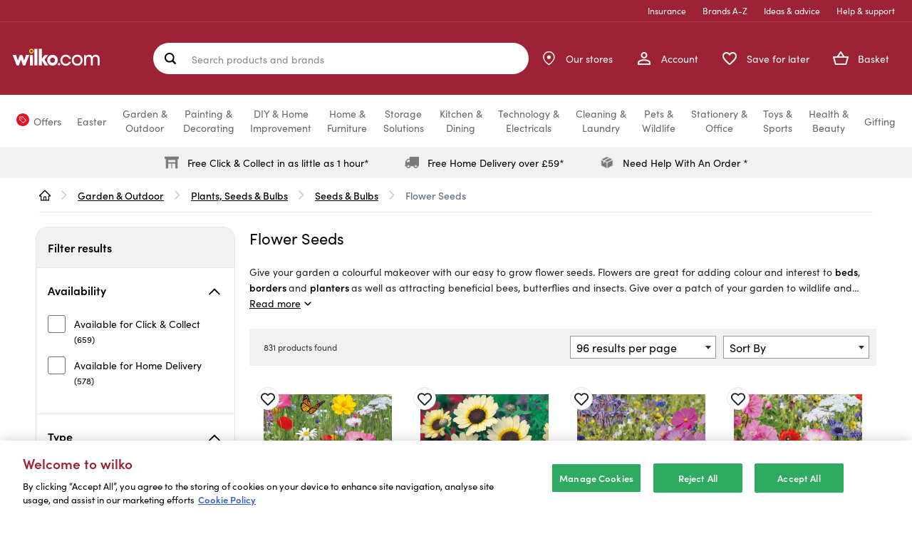

--- FILE ---
content_type: application/javascript; charset=utf-8
request_url: https://cdn-eu.dynamicyield.com/api/9880743/api_dynamic.js
body_size: 72023
content:
var DYExps=DYExps||{};if(function(){var e=9880743;void 0===window.DY&&(window.DY={}),void 0===window.DY.scsec&&(window.DY.scsec=e);var t,a={1233716:{internal:!0,showOnce:!1,containsSessionStickiness:!1,containsVersionStickiness:!1,ignoreHooks:!1,displayName:(t=["Pet Insurance PLP Banner","dy-auto-embedded-object","html > body > div.page > main > div > div.product-category-tile-page > div.row > div.col-xs-12.col-sm-9 > div > div.category-lister-banner > div.category-lister-header","_CategoryPage","Soft-Dog-Beds","Dog-Collars-Leads-&-Harnesses","Dog-Coats-&-Clothing","Dog-Crates-&-Carriers","Dog-Grooming","Dog-Chew-Toys","Dog-Harness","Dog-Collars","Dog-Bowls-&-Accessories","Dog-Strollers","Cat-Toys-&-Scratching-Posts","Wet-Cat-Food","Cat-Beds-&-Carriers","Cat-Litter-Trays","Cat-Grooming-&-Collars","Cat-Healthcare","Cat-Bowls-&-Accessories","Dry-Cat-Food","_GlobalControlGroup","dyExperiences","WLK-0034%20PLP%20Banner","Variation%201","%3Ca%20class=%22dy-smart-object-image-variation%22%20target=%22$%7BOpen%20Link%20In%7D%22%20href=%22$%7BImage%20Link%7D%22%3E%0D%0A%20%20%20%20%3Cimg%20src=%22$%7BImage%20URL%7D%22%20/%3E%0D%0A%3C/a%3E","var%20imageVariations%20=%20document.getElementsByClassName('dy-smart-object-image-variation');%0D%0A%0D%0Afor%20(var%20i%20=%200;%20i%20%3C%20imageVariations.length;%20i++)%20%7B%20%20%20%20%0D%0A%20%20%20%20var%20imageVar%20=%20imageVariations%5Bi%5D;%0D%0A%20%20%20%20var%20href%20=%20imageVar.getAttribute('href');%0D%0A%20%20%20%20if%20(!href)%20%7B%0D%0A%20%20%20%20%20%20%20%20imageVar.parentElement.appendChild(imageVar.children%5B0%5D);%0D%0A%20%20%20%20%20%20%20%20imageVar.parentElement.removeChild(imageVar);%0D%0A%20%20%20%20%7D%0D%0A%7D","%7B%22html%22:%7B%22Image%20URL%22:%7B%22value%22:%22https%253A//cdn-eu.dynamicyield.com/api/9880743/images/87da4c222fcd.jpg%22%7D,%22Image%20Link%22:%7B%22value%22:%22https%253A//www.wilko.com/en-uk/insurance/pet-insurance%253Futm_source%253DDY%2526utm_campaign%253Ddyplpbp%22%7D,%22Open%20Link%20In%22:%7B%22value%22:%22_blank%22%7D%7D,%22css%22:%7B%7D,%22js%22:%7B%7D,%22rcom%22:%7B%7D%7D","%7B%22css%22:%5B%5D,%22js%22:%5B%5D,%22html%22:%5B%5D%7D","Add to Bag Modal Pet Banner","WLK-0028 - Add to Bag Modal Pet Banner","#addedToBasketModal > div.wrapper > .continue-shopping-button",".dy-recommendations__title-container","WaitForElement","(function () {\n  return DYO.Q.Promise(function (resolve, reject) {\n    const PSA1 = 'PET';\n    const categories = ['100', 'BED', 'BOW', 'CAT', 'DOG', 'DOM', 'GEN', 'LIT', 'SMA', 'SPC', 'TOY', 'TRT'];\n    const DL = window.dataLayer || [];\n\n    try {\n      const cartObject = DL.find(item => item.products_in_cart);\n\n      if (cartObject && cartObject.products_in_cart.length > 0) {\n        const matchingProducts = cartObject.products_in_cart.filter(product => {\n          return product.psa_1 === PSA1 && categories.includes(product.psa_2);\n        });\n\n        if (matchingProducts.length > 0) {\n          resolve(true);\n        } else {\n          checkATBEvent();\n        }\n      } else {\n        checkATBEvent();\n      }\n\n      function checkATBEvent() {\n        const atbEvent = DL.find(item => item.event === 'ATB' && item.products_added_to_cart);\n\n        if (atbEvent && atbEvent.products_added_to_cart) {\n          const matchingProducts = atbEvent.products_added_to_cart.filter(product =>\n            product.psa_1 === PSA1 && categories.includes(product.psa_2)\n          );\n\n          resolve(matchingProducts.length > 0);\n        } else {\n          resolve(false);\n        }\n      }\n    } catch (error) {\n      console.error('Error processing data layer:', error);\n      resolve(false);\n    }\n  });\n})();","%3Cdiv%20class=%22A2B-DY-component%22%3E%0A%20%20%20%20%3Cdiv%20class=%22A2B-DY-component__image%22%3E%0A%20%20%20%20%20%20%20%20%3Cimg%20src=%22$%7BImage%20URL%7D%22%20alt=%22Pet%20insurance%22%3E%0A%20%20%20%20%3C/div%3E%0A%20%20%20%20%3Cdiv%20class=%22A2B-DY-component__content%22%3E%0A%20%20%20%20%20%20%20%20%3Ch2%3E$%7Btitle%7D%3C/h2%3E%0A%20%20%20%20%20%20%20%20%3Cp%3E$%7Bparagraph%7D%3C/p%3E%0A%20%20%20%20%20%20%20%20%3Ca%20href=%22$%7BOpen%20Link%20In%7D%22%20target=%22$%7BLink%20should%20open%20in%20a%20new%20page%7D%22%3E$%7BctaText%7D%3C/a%3E%0A%20%20%20%20%3C/div%3E%0A%3C/div%3E",".A2B-DY-component%20%7B%0A%20%20%20%20display:%20flex;%0A%20%20%20%20justify-content:%20space-between;%0A%20%20%20%20background-color:%20#ffffff;%0A%20%20%20%20border-radius:%2012px;%0A%20%20%20%20box-shadow:%200px%2012px%2024px%200px%20rgba(0,%200,%200,%200.10);%0A%20%20%20%20padding:%2012px;%0A%20%20%20%20align-items:%20center;%0A%20%20%20%20margin:%2024px%204px;%0A%20%20%20%20gap:%2012px;%0A%7D%0A%0A.A2B-DY-component__image%20%7B%0A%20%20%20%20width:%20158px;%0A%20%20%20%20height:%20158px;%0A%20%20%20%20flex-shrink:%200;%0A%20%20%20%20border-radius:%208px;%0A%7D%0A%0A.A2B-DY-component__image%20img%20%7B%0A%20%20%20%20object-fit:%20cover;%0A%7D%0A%0A.A2B-DY-component__content%20%7B%0A%20%20%20%20display:%20flex;%0A%20%20%20%20flex-direction:%20column;%0A%20%20%20%20justify-content:%20space-between;%0A%20%20%20%20height:%20158px;%0A%7D%0A%0A.A2B-DY-component__content%20h2%20%7B%0A%20%20%20%20line-clamp:%203;%0A%20%20%20%20-webkit-line-clamp:%203;%0A%20%20%20%20font-weight:%20700;%0A%20%20%20%20line-height:%20120%25;%0A%7D%0A%0A.A2B-DY-component__content%20p%20%7B%0A%20%20%20%20line-height:%20140%25;%0A%7D%0A%0A.A2B-DY-component__content%20p,%0A.A2B-DY-component__content%20h2%20%7B%0A%20%20%20%20display:%20-webkit-box;%0A%20%20%20%20line-clamp:%203;%0A%20%20%20%20-webkit-line-clamp:%203;%0A%20%20%20%20-webkit-box-orient:%20vertical;%0A%20%20%20%20overflow:%20hidden;%0A%20%20%20%20text-overflow:%20ellipsis;%0A%20%20%20%20margin:%200;%0A%7D%0A%0A.A2B-DY-component__content%20a%20%7B%0A%20%20%20%20border-radius:%2030px;%0A%20%20%20%20border:%202px%20solid%20#23854a;%0A%20%20%20%20padding:%2017px%2016px;%0A%20%20%20%20color:%20#23854a;%0A%20%20%20%20text-align:%20center;%0A%20%20%20%20font-size:%2014px;%0A%20%20%20%20text-decoration:%20none;%0A%7D%0A%0A@media%20screen%20and%20(min-width:%20768px)%20%7B%0A%20%20%20%20.A2B-DY-component__content%20a:hover%20%7B%0A%20%20%20%20%20%20%20%20background-color:%20#23854a;%0A%20%20%20%20%20%20%20%20color:%20#ffffff;%0A%20%20%20%20%7D%0A%7D","%7B%22html%22:%7B%22Open%20Link%20In%22:%7B%22value%22:%22https%253A//www.wilko.com/en-uk/insurance/pet-insurance%253Futm_source%253DDY%2526utm_campaign%253Ddyadbp1%22%7D,%22Image%20URL%22:%7B%22value%22:%22https%253A//cdn-eu.dynamicyield.com/api/9880743/images/16efa66bda4d7__rectangle_12122.jpg%22%7D,%22title%22:%7B%22value%22:%22Need%2520protection%2520for%2520your%2520pet%253F%22%7D,%22paragraph%22:%7B%22value%22:%22Put%2520your%2520furry%2520friends%2520first%2520with%2520insurance%2520that%2527s%2520right%2520for%2520you%22%7D,%22ctaText%22:%7B%22value%22:%22View%2520details%22%7D,%22Link%20should%20open%20in%20a%20new%20page%22:%7B%22value%22:%22_blank%22%7D%7D,%22css%22:%7B%7D,%22js%22:%7B%7D,%22rcom%22:%7B%7D%7D","Order Confirmation Pets Banner","html > body > div.page.is-scrolling > main > div > div.row.checkout-confirmation-layout > div.col-xs-12.col-sm-8.col-checkout-confirmation > div > div.yCmsComponent.checkout-confirmation-component > div > div.collect-delivery-group.confirmation","_CurrentPage","orderConfirmation","(function () {\n  return DYO.Q.Promise(function (resolve, reject) {\n    const PSA1 = 'PET';\n    const categories = ['100', 'BED', 'BOW', 'CAT', 'DOG', 'DOM', 'GEN', 'LIT', 'SMA', 'SPC', 'TOY', 'TRT'];\n    const DL = window.dataLayer || [];\n\n    try {\n      const purchaseObject = DL.find(item => item.products_in_purchase);\n\n      if (purchaseObject && purchaseObject.products_in_purchase) {\n        const matchingProducts = purchaseObject.products_in_purchase.filter(product =>\n          product.psa_1 === PSA1 && categories.includes(product.psa_2)\n        );\n\n        resolve(matchingProducts.length > 0);\n      } else {\n        resolve(false);\n      }\n    } catch (error) {\n      console.error('Error processing data layer:', error);\n      resolve(false);\n    }\n  });\n})();","Order%20Conf%20Banner","%3Cdiv%20class=%22confirmationPage-DY-component%22%3E%0A%20%20%20%20%3Cdiv%20class=%22confirmationPage-DY-component__image%22%3E%0A%20%20%20%20%20%20%20%20%3Cimg%20src=%22$%7BImage%20URL%7D%22%20alt=%22%22%3E%0A%20%20%20%20%3C/div%3E%0A%20%20%20%20%3Cdiv%20class=%22confirmationPage-DY-component__content%22%3E%0A%20%20%20%20%20%20%20%20%3Ch2%3E$%7Btitle%7D%3C/h2%3E%0A%20%20%20%20%20%20%20%20%3Cp%3E$%7Bparagraph%7D%3C/p%3E%0A%20%20%20%20%20%20%20%20%3Cul%3E%0A%20%20%20%20%20%20%20%20%20%20%20%20%3Cli%3E%0A%20%20%20%20%20%20%20%20%20%20%20%20%20%20%20%20%3Csvg%20width=%2216%22%20height=%2217%22%20viewBox=%220%200%2016%2017%22%20fill=%22none%22%20xmlns=%22http://www.w3.org/2000/svg%22%3E%0A%20%20%20%20%20%20%20%20%20%20%20%20%20%20%20%20%20%20%20%20%3Ccircle%20cx=%228.0001%22%20cy=%228.2169%22%20r=%226.4%22%20fill=%22#208052%22/%3E%0A%20%20%20%20%20%20%20%20%20%20%20%20%20%20%20%20%20%20%20%20%3Cpath%20d=%22M6.82392%209.63772L5.55141%208.36521C5.48284%208.29665%205.38984%208.25813%205.29287%208.25813C5.1959%208.25813%205.1029%208.29665%205.03433%208.36521C4.96577%208.43378%204.92725%208.52678%204.92725%208.62375C4.92725%208.67176%204.9367%208.71931%204.95508%208.76367C4.97345%208.80803%205.00038%208.84833%205.03433%208.88229L6.56721%2010.4152C6.71023%2010.5582%206.94127%2010.5582%207.08429%2010.4152L10.9642%206.53529C11.0327%206.46673%2011.0712%206.37373%2011.0712%206.27676C11.0712%206.17979%2011.0327%206.08679%2010.9642%206.01822C10.8956%205.94966%2010.8026%205.91113%2010.7056%205.91113C10.6087%205.91113%2010.5157%205.94965%2010.4471%206.01822L6.82392%209.63772Z%22%20fill=%22white%22/%3E%0A%20%20%20%20%20%20%20%20%20%20%20%20%20%20%20%20%3C/svg%3E%0A%20%20%20%20%20%20%20%20%20%20%20%20%20%20%20%20$%7BPoint-1%7D%0A%20%20%20%20%20%20%20%20%20%20%20%20%3C/li%3E%0A%20%20%20%20%20%20%20%20%20%20%20%20%3Cli%3E%0A%20%20%20%20%20%20%20%20%20%20%20%20%20%20%20%20%3Csvg%20width=%2216%22%20height=%2217%22%20viewBox=%220%200%2016%2017%22%20fill=%22none%22%20xmlns=%22http://www.w3.org/2000/svg%22%3E%0A%20%20%20%20%20%20%20%20%20%20%20%20%20%20%20%20%20%20%20%20%3Ccircle%20cx=%228.0001%22%20cy=%228.2169%22%20r=%226.4%22%20fill=%22#208052%22/%3E%0A%20%20%20%20%20%20%20%20%20%20%20%20%20%20%20%20%20%20%20%20%3Cpath%20d=%22M6.82392%209.63772L5.55141%208.36521C5.48284%208.29665%205.38984%208.25813%205.29287%208.25813C5.1959%208.25813%205.1029%208.29665%205.03433%208.36521C4.96577%208.43378%204.92725%208.52678%204.92725%208.62375C4.92725%208.67176%204.9367%208.71931%204.95508%208.76367C4.97345%208.80803%205.00038%208.84833%205.03433%208.88229L6.56721%2010.4152C6.71023%2010.5582%206.94127%2010.5582%207.08429%2010.4152L10.9642%206.53529C11.0327%206.46673%2011.0712%206.37373%2011.0712%206.27676C11.0712%206.17979%2011.0327%206.08679%2010.9642%206.01822C10.8956%205.94966%2010.8026%205.91113%2010.7056%205.91113C10.6087%205.91113%2010.5157%205.94965%2010.4471%206.01822L6.82392%209.63772Z%22%20fill=%22white%22/%3E%0A%20%20%20%20%20%20%20%20%20%20%20%20%20%20%20%20%3C/svg%3E%0A%20%20%20%20%20%20%20%20%20%20%20%20%20%20%20%20$%7BPoint-2%7D%0A%20%20%20%20%20%20%20%20%20%20%20%20%3C/li%3E%0A%20%20%20%20%20%20%20%20%20%20%20%20%3Cli%3E%0A%20%20%20%20%20%20%20%20%20%20%20%20%20%20%20%20%3Csvg%20width=%2216%22%20height=%2217%22%20viewBox=%220%200%2016%2017%22%20fill=%22none%22%20xmlns=%22http://www.w3.org/2000/svg%22%3E%0A%20%20%20%20%20%20%20%20%20%20%20%20%20%20%20%20%20%20%20%20%3Ccircle%20cx=%228.0001%22%20cy=%228.2169%22%20r=%226.4%22%20fill=%22#208052%22/%3E%0A%20%20%20%20%20%20%20%20%20%20%20%20%20%20%20%20%20%20%20%20%3Cpath%20d=%22M6.82392%209.63772L5.55141%208.36521C5.48284%208.29665%205.38984%208.25813%205.29287%208.25813C5.1959%208.25813%205.1029%208.29665%205.03433%208.36521C4.96577%208.43378%204.92725%208.52678%204.92725%208.62375C4.92725%208.67176%204.9367%208.71931%204.95508%208.76367C4.97345%208.80803%205.00038%208.84833%205.03433%208.88229L6.56721%2010.4152C6.71023%2010.5582%206.94127%2010.5582%207.08429%2010.4152L10.9642%206.53529C11.0327%206.46673%2011.0712%206.37373%2011.0712%206.27676C11.0712%206.17979%2011.0327%206.08679%2010.9642%206.01822C10.8956%205.94966%2010.8026%205.91113%2010.7056%205.91113C10.6087%205.91113%2010.5157%205.94965%2010.4471%206.01822L6.82392%209.63772Z%22%20fill=%22white%22/%3E%0A%20%20%20%20%20%20%20%20%20%20%20%20%20%20%20%20%3C/svg%3E%0A%20%20%20%20%20%20%20%20%20%20%20%20%20%20%20%20$%7BPoint-3%7D%0A%20%20%20%20%20%20%20%20%20%20%20%20%3C/li%3E%0A%20%20%20%20%20%20%20%20%3C/ul%3E%0A%20%20%20%20%20%20%20%20%3Cdiv%20class=%22confirmationPage-DY-component__cta%22%3E%0A%20%20%20%20%20%20%20%20%20%20%20%20%3Ca%20class=%22cta-1%22%20href=%22$%7Bcta-1-link%7D%22%20target=%22$%7BLink%201%20should%20open%20in%20a%20new%20page%7D%22%3E$%7Bcta-1-Text%7D%3C/a%3E%0A%20%20%20%20%20%20%20%20%20%20%20%20%3Ca%20class=%22cta-2%22%20href=%22$%7Bcta-2-link%7D%22%20target=%22$%7BLink%202%20should%20open%20in%20a%20new%20page%7D%22%3E$%7Bcta-2-Text%7D%3C/a%3E%0A%20%20%20%20%20%20%20%20%3C/div%3E%0A%20%20%20%20%3C/div%3E%0A%3C/div%3E",".confirmationPage-DY-component%20%7B%0A%20%20%20%20display:%20flex;%0A%20%20%20%20flex-direction:%20column;%0A%20%20%20%20justify-content:%20space-between;%0A%20%20%20%20background-color:%20#ffffff;%0A%20%20%20%20border-radius:%2012px;%0A%20%20%20%20padding:%2012px;%0A%20%20%20%20align-items:%20center;%0A%20%20%20%20margin:%2024px%204px;%0A%20%20%20%20gap:%2024px;%0A%7D%0A%0A.confirmationPage-DY-component__image%20%7B%0A%20%20%20%20width:%20100%25;%0A%20%20%20%20flex-shrink:%200;%0A%20%20%20%20border-radius:%208px;%0A%7D%0A%0A.confirmationPage-DY-component__image%20img%20%7B%0A%20%20%20%20border-radius:%208px;%0A%20%20%20%20object-fit:%20cover;%0A%7D%0A%0A.confirmationPage-DY-component__content%20%7B%0A%20%20%20%20display:%20flex;%0A%20%20%20%20flex-direction:%20column;%0A%20%20%20%20justify-content:%20space-between;%0A%20%20%20%20width:%20100%25;%0A%20%20%20%20gap:%2024px;%0A%7D%0A%0A.confirmationPage-DY-component__content%20h2%20%7B%0A%20%20%20%20line-clamp:%203;%0A%20%20%20%20-webkit-line-clamp:%203;%0A%20%20%20%20font-size:%2020px;%0A%20%20%20%20font-weight:%20700;%0A%20%20%20%20line-height:%20120%25;%0A%7D%0A%0A.confirmationPage-DY-component__content%20p%20%7B%0A%20%20%20%20font-size:%2014px;%0A%20%20%20%20line-height:%20140%25;%0A%7D%0A%0A.confirmationPage-DY-component__content%20p,%0A.confirmationPage-DY-component__content%20h2%20%7B%0A%20%20%20%20display:%20-webkit-box;%0A%20%20%20%20-webkit-box-orient:%20vertical;%0A%20%20%20%20overflow:%20hidden;%0A%20%20%20%20text-overflow:%20ellipsis;%0A%20%20%20%20margin:%200;%0A%7D%0A%0A.confirmationPage-DY-component__content%20ul%20%7B%0A%20%20%20%20list-style:%20none;%0A%20%20%20%20padding:%200;%0A%20%20%20%20margin:%200;%0A%7D%0A%0A.confirmationPage-DY-component__content%20ul%20li%20%7B%0A%20%20%20%20display:%20flex;%0A%20%20%20%20align-items:%20center;%0A%7D%0A%0A.confirmationPage-DY-component__content%20ul%20li%20svg%20%7B%0A%20%20%20%20margin-right:%208px;%0A%7D%0A%0A.confirmationPage-DY-component__cta%20%20%7B%0A%20%20%20%20display:%20flex;%0A%20%20%20%20flex-direction:%20column;%0A%20%20%20%20gap:%2012px;%0A%7D%0A%0A.confirmationPage-DY-component__content%20a%20%7B%0A%20%20%20%20border-radius:%2030px;%0A%20%20%20%20border:%202px%20solid%20#23854a;%0A%20%20%20%20padding:%2017px%2016px;%0A%20%20%20%20text-align:%20center;%0A%20%20%20%20font-size:%2014px;%0A%20%20%20%20text-decoration:%20none;%0A%7D%0A%0A.confirmationPage-DY-component__content%20a.cta-1%20%7B%0A%20%20%20%20background-color:%20#23854a;%0A%20%20%20%20color:%20#ffffff;%0A%7D%0A%0A.confirmationPage-DY-component__content%20a.cta-2%20%7B%0A%20%20%20%20background-color:%20#ffffff;%0A%20%20%20%20color:%20#23854a;%0A%7D%0A%0A@media%20screen%20and%20(min-width:%20768px)%20%7B%0A%20%20%20%20.confirmationPage-DY-component__content%20a.cta-1:hover%20%7B%0A%20%20%20%20%20%20%20%20border:%202px%20solid%20#1a6337;%0A%20%20%20%20%20%20%20%20background-color:%20#1a6337;%0A%20%20%20%20%20%20%20%20color:%20#ffffff;%0A%20%20%20%20%20%20%20%20transition:%20all%200.3s%20ease-in-out;%0A%20%20%20%20%7D%0A%0A%20%20%20%20.confirmationPage-DY-component__content%20a.cta-1:hover%20%7B%0A%20%20%20%20%20%20%20%20background-color:%20#23854a;%0A%20%20%20%20%20%20%20%20color:%20#ffffff;%0A%20%20%20%20%20%20%20%20transition:%20all%200.3s%20ease-in-out;%0A%20%20%20%20%7D%0A%0A%20%20%20%20.confirmationPage-DY-component__cta%20%7B%0A%20%20%20%20%20%20%20%20flex-direction:%20row;%0A%20%20%20%20%7D%0A%0A%20%20%20%20.confirmationPage-DY-component__content%20a%20%7B%0A%20%20%20%20%20%20%20%20width:%20100%25;%0A%20%20%20%20%7D%0A%7D","%7B%22html%22:%7B%22Image%20URL%22:%7B%22value%22:%22https%253A//cdn-eu.dynamicyield.com/api/9880743/images/30f5eba2d4830__wilko-pet_insurance-banners7.jpg%22%7D,%22title%22:%7B%22value%22:%22Need%2520protection%2520for%2520your%2520pet%253F%22%7D,%22paragraph%22:%7B%22value%22:%22Put%2520your%2520furry%2520friends%2520first%2520with%2520insurance%2520that%25u2019s%2520right%2520for%2520you%22%7D,%22Point-1%22:%7B%22value%22:%22Up%2520to%2520%25A37%252C500/yr%2520of%2520vet%2520bill%2520cover%22%7D,%22Point-2%22:%7B%22value%22:%22Free%252024/7%2520vet%2520care%2520consultations%22%7D,%22Point-3%22:%7B%22value%22:%22Get%2520a%2520quote%2520online%2520in%2520less%2520than%25203%2520mins%22%7D,%22cta-1-link%22:%7B%22value%22:%22https%253A//www.wilko.com/en-uk/insurance/pet-insurance%253Futm_source%253DDY%2526utm_campaign%253Ddyocbp%22%7D,%22Link%201%20should%20open%20in%20a%20new%20page%22:%7B%22value%22:%22_blank%22%7D,%22cta-1-Text%22:%7B%22value%22:%22Get%2520a%2520quote%22%7D,%22cta-2-link%22:%7B%22value%22:%22https%253A//www.wilko.com/en-uk/insurance/pet-insurance%253Futm_source%253DDY%2526utm_campaign%253Ddyocbp%22%7D,%22Link%202%20should%20open%20in%20a%20new%20page%22:%7B%22value%22:%22_blank%22%7D,%22cta-2-Text%22:%7B%22value%22:%22More%2520information%22%7D%7D,%22css%22:%7B%7D,%22js%22:%7B%7D,%22rcom%22:%7B%7D%7D","Trending Cats Scroller HP",".cms-col-component:has(#shop-popular-categories):nth-child(3)","_CookieParam","DYHomepageTesting","Experience%201","%3Cdiv%20id=%22dy-widget-$%7BdyVariationId%7D%22%3E%0A%20%20%3Cdiv%20class=%22dy-widget__slider%22%3E%0A%20%20%20%20%3Cdiv%20class=%22dy-widget__title--container%22%3E%0A%20%20%20%20%20%20%3Cp%20class=%22dy-widget__title%22%3E$%7BWidget%20Title%20Text%7D%3C/p%3E%0A%20%20%20%20%20%20%3Cp%20class=%22dy-widget__subtitle%22%3E$%7BSubtitle%20Text%7D%3C/p%3E%0A%20%20%20%20%3C/div%3E%0A%20%20%20%20%3Cdiv%20class=%22dy-widget__arrows--container%22%3E%0A%20%20%20%20%20%20%3Cdiv%20class=%22dy-widget__arrow%20dy-widget__arrow--prev%22%3E%3C/div%3E%0A%20%20%20%20%20%20%3Cdiv%20class=%22dy-widget__arrow%20dy-widget__arrow--next%22%3E%3C/div%3E%0A%20%20%20%20%3C/div%3E%0A%20%20%20%20%3Cdiv%20class=%22dy-widget__slide--container%22%3E%0A%20%20%20%20%20%20%3Ca%20data-dy-category=%22$%7BTile%20#1%20Value%20In%20data%20feed%7D%22%20data-dy-position=%22$%7BTile%20#1%20Position%7D%22%20class=%22dy-widget__slide%22%20href=%22$%7BTile%20#1%20URL%7D%22%3E%0A%20%20%20%20%20%20%20%20%3Cdiv%20class=%22dy-widget__content%22%3E%0A%20%20%20%20%20%20%20%20%20%20%3Cdiv%20class=%22dy-widget__slide--imagethumb%22%3E%0A%20%20%20%20%20%20%20%20%20%20%20%20%3Cimg%20alt=%22$%7BTile%20#1%20Alt%20Text%7D%22%20src=%22$%7BTile%20#1%20Image%20Url%7D%22%20class=%22dy-widget__slide--image%22/%3E%0A%20%20%20%20%20%20%20%20%20%20%3C/div%3E%0A%20%20%20%20%20%20%20%20%20%20%3Cp%20class=%22dy-widget__slide--text%22%3E$%7BTile%20#1%20Text%7D%3C/p%3E%0A%20%20%20%20%20%20%20%20%20%20%3Cp%20class=%22dy-widget__slide--description%22%3E$%7BTile%20#1%20Description%7D%3C/p%3E%0A%20%20%20%20%20%20%20%20%3C/div%3E%0A%20%20%20%20%20%20%3C/a%3E%0A%20%20%20%20%20%20%3Ca%20data-dy-category=%22$%7BTile%20#2%20Value%20In%20data%20feed%7D%22%20data-dy-position=%22$%7BTile%20#2%20Position%7D%22%20class=%22dy-widget__slide%22%20href=%22$%7BTile%20#2%20URL%7D%22%3E%0A%20%20%20%20%20%20%20%20%3Cdiv%20class=%22dy-widget__content%22%3E%0A%20%20%20%20%20%20%20%20%20%20%3Cdiv%20class=%22dy-widget__slide--imagethumb%22%3E%0A%20%20%20%20%20%20%20%20%20%20%20%20%3Cimg%20alt=%22$%7BTile%20#2%20Alt%20Text%7D%22%20src=%22$%7BTile%20#2%20Image%20Url%7D%22%20class=%22dy-widget__slide--image%22/%3E%0A%20%20%20%20%20%20%20%20%20%20%3C/div%3E%0A%20%20%20%20%20%20%20%20%20%20%3Cp%20class=%22dy-widget__slide--text%22%3E$%7BTile%20#2%20Text%7D%3C/p%3E%0A%20%20%20%20%20%20%20%20%20%20%3Cp%20class=%22dy-widget__slide--description%22%3E$%7BTile%20#2%20Description%7D%3C/p%3E%0A%20%20%20%20%20%20%20%20%3C/div%3E%0A%20%20%20%20%20%20%3C/a%3E%0A%20%20%20%20%20%20%3Ca%20data-dy-category=%22$%7BTile%20#3%20Value%20In%20data%20feed%7D%22%20data-dy-position=%22$%7BTile%20#3%20Position%7D%22%20class=%22dy-widget__slide%22%20href=%22$%7BTile%20#3%20URL%7D%22%3E%0A%20%20%20%20%20%20%20%20%3Cdiv%20class=%22dy-widget__content%22%3E%0A%20%20%20%20%20%20%20%20%20%20%3Cdiv%20class=%22dy-widget__slide--imagethumb%22%3E%0A%20%20%20%20%20%20%20%20%20%20%20%20%3Cimg%20alt=%22$%7BTile%20#3%20Alt%20Text%7D%22%20src=%22$%7BTile%20#3%20Image%20Url%7D%22%20class=%22dy-widget__slide--image%22/%3E%0A%20%20%20%20%20%20%20%20%20%20%3C/div%3E%0A%20%20%20%20%20%20%20%20%20%20%3Cp%20class=%22dy-widget__slide--text%22%3E$%7BTile%20#3%20Text%7D%3C/p%3E%0A%20%20%20%20%20%20%20%20%20%20%3Cp%20class=%22dy-widget__slide--description%22%3E$%7BTile%20#3%20Description%7D%3C/p%3E%0A%20%20%20%20%20%20%20%20%3C/div%3E%0A%20%20%20%20%20%20%3C/a%3E%0A%20%20%20%20%20%20%3Ca%20data-dy-category=%22$%7BTile%20#4%20Value%20In%20data%20feed%7D%22%20data-dy-position=%22$%7BTile%20#4%20Position%7D%22%20class=%22dy-widget__slide%22%20href=%22$%7BTile%20#4%20URL%7D%22%3E%0A%20%20%20%20%20%20%20%20%3Cdiv%20class=%22dy-widget__content%22%3E%0A%20%20%20%20%20%20%20%20%20%20%3Cdiv%20class=%22dy-widget__slide--imagethumb%22%3E%0A%20%20%20%20%20%20%20%20%20%20%20%20%3Cimg%20alt=%22$%7BTile%20#4%20Alt%20Text%7D%22%20src=%22$%7BTile%20#4%20Image%20Url%7D%22%20class=%22dy-widget__slide--image%22/%3E%0A%20%20%20%20%20%20%20%20%20%20%3C/div%3E%0A%20%20%20%20%20%20%20%20%20%20%3Cp%20class=%22dy-widget__slide--text%22%3E$%7BTile%20#4%20Text%7D%3C/p%3E%0A%20%20%20%20%20%20%20%20%20%20%3Cp%20class=%22dy-widget__slide--description%22%3E$%7BTile%20#4%20Description%7D%3C/p%3E%0A%20%20%20%20%20%20%20%20%3C/div%3E%0A%20%20%20%20%20%20%3C/a%3E%0A%20%20%20%20%20%20%3Ca%20data-dy-category=%22$%7BTile%20#5%20Value%20In%20data%20feed%7D%22%20data-dy-position=%22$%7BTile%20#5%20Position%7D%22%20class=%22dy-widget__slide%22%20href=%22$%7BTile%20#5%20URL%7D%22%3E%0A%20%20%20%20%20%20%20%20%3Cdiv%20class=%22dy-widget__content%22%3E%0A%20%20%20%20%20%20%20%20%20%20%3Cdiv%20class=%22dy-widget__slide--imagethumb%22%3E%0A%20%20%20%20%20%20%20%20%20%20%20%20%3Cimg%20alt=%22$%7BTile%20#5%20Alt%20Text%7D%22%20src=%22$%7BTile%20#5%20Image%20Url%7D%22%20class=%22dy-widget__slide--image%22/%3E%0A%20%20%20%20%20%20%20%20%20%20%3C/div%3E%0A%20%20%20%20%20%20%20%20%20%20%3Cp%20class=%22dy-widget__slide--text%22%3E$%7BTile%20#5%20Text%7D%3C/p%3E%0A%20%20%20%20%20%20%20%20%20%20%3Cp%20class=%22dy-widget__slide--description%22%3E$%7BTile%20#5%20Description%7D%3C/p%3E%0A%20%20%20%20%20%20%20%20%3C/div%3E%0A%20%20%20%20%20%20%3C/a%3E%0A%20%20%20%20%20%20%3Ca%20data-dy-category=%22$%7BTile%20#6%20Value%20In%20data%20feed%7D%22%20data-dy-position=%22$%7BTile%20#6%20Position%7D%22%20class=%22dy-widget__slide%22%20href=%22$%7BTile%20#6%20URL%7D%22%3E%0A%20%20%20%20%20%20%20%20%3Cdiv%20class=%22dy-widget__content%22%3E%0A%20%20%20%20%20%20%20%20%20%20%3Cdiv%20class=%22dy-widget__slide--imagethumb%22%3E%0A%20%20%20%20%20%20%20%20%20%20%20%20%3Cimg%20alt=%22$%7BTile%20#6%20Alt%20Text%7D%22%20src=%22$%7BTile%20#6%20Image%20Url%7D%22%20class=%22dy-widget__slide--image%22/%3E%0A%20%20%20%20%20%20%20%20%20%20%3C/div%3E%0A%20%20%20%20%20%20%20%20%20%20%3Cp%20class=%22dy-widget__slide--text%22%3E$%7BTile%20#6%20Text%7D%3C/p%3E%0A%20%20%20%20%20%20%20%20%20%20%3Cp%20class=%22dy-widget__slide--description%22%3E$%7BTile%20#6%20Description%7D%3C/p%3E%0A%20%20%20%20%20%20%20%20%3C/div%3E%0A%20%20%20%20%20%20%3C/a%3E%0A%20%20%20%20%20%20%3Ca%20data-dy-category=%22$%7BTile%20#7%20Value%20In%20data%20feed%7D%22%20data-dy-position=%22$%7BTile%20#7%20Position%7D%22%20class=%22dy-widget__slide%22%20href=%22$%7BTile%20#7%20URL%7D%22%3E%0A%20%20%20%20%20%20%20%20%3Cdiv%20class=%22dy-widget__content%22%3E%0A%20%20%20%20%20%20%20%20%20%20%3Cdiv%20class=%22dy-widget__slide--imagethumb%22%3E%0A%20%20%20%20%20%20%20%20%20%20%20%20%3Cimg%20alt=%22$%7BTile%20#7%20Alt%20Text%7D%22%20src=%22$%7BTile%20#7%20Image%20Url%7D%22%20class=%22dy-widget__slide--image%22/%3E%0A%20%20%20%20%20%20%20%20%20%20%3C/div%3E%0A%20%20%20%20%20%20%20%20%20%20%3Cp%20class=%22dy-widget__slide--text%22%3E$%7BTile%20#7%20Text%7D%3C/p%3E%0A%20%20%20%20%20%20%20%20%20%20%3Cp%20class=%22dy-widget__slide--description%22%3E$%7BTile%20#7%20Description%7D%3C/p%3E%0A%20%20%20%20%20%20%20%20%3C/div%3E%0A%20%20%20%20%20%20%3C/a%3E%0A%20%20%20%20%20%20%3Ca%20data-dy-category=%22$%7BTile%20#8%20Value%20In%20data%20feed%7D%22%20data-dy-position=%22$%7BTile%20#8%20Position%7D%22%20class=%22dy-widget__slide%22%20href=%22$%7BTile%20#8%20URL%7D%22%3E%0A%20%20%20%20%20%20%20%20%3Cdiv%20class=%22dy-widget__content%22%3E%0A%20%20%20%20%20%20%20%20%20%20%3Cdiv%20class=%22dy-widget__slide--imagethumb%22%3E%0A%20%20%20%20%20%20%20%20%20%20%20%20%3Cimg%20alt=%22$%7BTile%20#8%20Alt%20Text%7D%22%20src=%22$%7BTile%20#8%20Image%20Url%7D%22%20class=%22dy-widget__slide--image%22/%3E%0A%20%20%20%20%20%20%20%20%20%20%3C/div%3E%0A%20%20%20%20%20%20%20%20%20%20%3Cp%20class=%22dy-widget__slide--text%22%3E$%7BTile%20#8%20Text%7D%3C/p%3E%0A%20%20%20%20%20%20%20%20%20%20%3Cp%20class=%22dy-widget__slide--description%22%3E$%7BTile%20#8%20Description%7D%3C/p%3E%0A%20%20%20%20%20%20%20%20%3C/div%3E%0A%20%20%20%20%20%20%3C/a%3E%0A%20%20%20%20%20%20%3Ca%20data-dy-category=%22$%7BTile%20#9%20Value%20In%20data%20feed%7D%22%20data-dy-position=%22$%7BTile%20#9%20Position%7D%22%20class=%22dy-widget__slide%22%20href=%22$%7BTile%20#9%20URL%7D%22%3E%0A%20%20%20%20%20%20%20%20%3Cdiv%20class=%22dy-widget__content%22%3E%0A%20%20%20%20%20%20%20%20%20%20%3Cdiv%20class=%22dy-widget__slide--imagethumb%22%3E%0A%20%20%20%20%20%20%20%20%20%20%20%20%3Cimg%20alt=%22$%7BTile%20#9%20Alt%20Text%7D%22%20src=%22$%7BTile%20#9%20Image%20Url%7D%22%20class=%22dy-widget__slide--image%22/%3E%0A%20%20%20%20%20%20%20%20%20%20%3C/div%3E%0A%20%20%20%20%20%20%20%20%20%20%3Cp%20class=%22dy-widget__slide--text%22%3E$%7BTile%20#9%20Text%7D%3C/p%3E%0A%20%20%20%20%20%20%20%20%20%20%3Cp%20class=%22dy-widget__slide--description%22%3E$%7BTile%20#9%20Description%7D%3C/p%3E%0A%20%20%20%20%20%20%20%20%3C/div%3E%0A%20%20%20%20%20%20%3C/a%3E%0A%20%20%20%20%20%20%3Ca%20data-dy-category=%22$%7BTile%20#10%20Value%20In%20data%20feed%7D%22%20data-dy-position=%22$%7BTile%20#10%20Position%7D%22%20class=%22dy-widget__slide%22%20href=%22$%7BTile%20#10%20URL%7D%22%3E%0A%20%20%20%20%20%20%20%20%3Cdiv%20class=%22dy-widget__content%22%3E%0A%20%20%20%20%20%20%20%20%20%20%3Cdiv%20class=%22dy-widget__slide--imagethumb%22%3E%0A%20%20%20%20%20%20%20%20%20%20%20%20%3Cimg%20alt=%22$%7BTile%20#10%20Alt%20Text%7D%22%20src=%22$%7BTile%20#10%20Image%20Url%7D%22%20class=%22dy-widget__slide--image%22/%3E%0A%20%20%20%20%20%20%20%20%20%20%3C/div%3E%0A%20%20%20%20%20%20%20%20%20%20%3Cp%20class=%22dy-widget__slide--text%22%3E$%7BTile%20#10%20Text%7D%3C/p%3E%0A%20%20%20%20%20%20%20%20%20%20%3Cp%20class=%22dy-widget__slide--description%22%3E$%7BTile%20#10%20Description%7D%3C/p%3E%0A%20%20%20%20%20%20%20%20%3C/div%3E%0A%20%20%20%20%20%20%3C/a%3E%0A%20%20%20%20%20%20%3Ca%20data-dy-category=%22$%7BTile%20#11%20Value%20In%20data%20feed%7D%22%20data-dy-position=%22$%7BTile%20#11%20Position%7D%22%20class=%22dy-widget__slide%22%20href=%22$%7BTile%20#11%20URL%7D%22%3E%0A%20%20%20%20%20%20%20%20%3Cdiv%20class=%22dy-widget__content%22%3E%0A%20%20%20%20%20%20%20%20%20%20%3Cdiv%20class=%22dy-widget__slide--imagethumb%22%3E%0A%20%20%20%20%20%20%20%20%20%20%20%20%3Cimg%20alt=%22$%7BTile%20#11%20Alt%20Text%7D%22%20src=%22$%7BTile%20#11%20Image%20Url%7D%22%20class=%22dy-widget__slide--image%22/%3E%0A%20%20%20%20%20%20%20%20%20%20%3C/div%3E%0A%20%20%20%20%20%20%20%20%20%20%3Cp%20class=%22dy-widget__slide--text%22%3E$%7BTile%20#11%20Text%7D%3C/p%3E%0A%20%20%20%20%20%20%20%20%20%20%3Cp%20class=%22dy-widget__slide--description%22%3E$%7BTile%20#11%20Description%7D%3C/p%3E%0A%20%20%20%20%20%20%20%20%3C/div%3E%0A%20%20%20%20%20%20%3C/a%3E%0A%20%20%20%20%20%20%3Ca%20data-dy-category=%22$%7BTile%20#12%20Value%20In%20data%20feed%7D%22%20data-dy-position=%22$%7BTile%20#12%20Position%7D%22%20class=%22dy-widget__slide%22%20href=%22$%7BTile%20#12%20URL%7D%22%3E%0A%20%20%20%20%20%20%20%20%3Cdiv%20class=%22dy-widget__content%22%3E%0A%20%20%20%20%20%20%20%20%20%20%3Cdiv%20class=%22dy-widget__slide--imagethumb%22%3E%0A%20%20%20%20%20%20%20%20%20%20%20%20%3Cimg%20alt=%22$%7BTile%20#12%20Alt%20Text%7D%22%20src=%22$%7BTile%20#12%20Image%20Url%7D%22%20class=%22dy-widget__slide--image%22/%3E%0A%20%20%20%20%20%20%20%20%20%20%3C/div%3E%0A%20%20%20%20%20%20%20%20%20%20%3Cp%20class=%22dy-widget__slide--text%22%3E$%7BTile%20#12%20Text%7D%3C/p%3E%0A%20%20%20%20%20%20%20%20%20%20%3Cp%20class=%22dy-widget__slide--description%22%3E$%7BTile%20#12%20Description%7D%3C/p%3E%0A%20%20%20%20%20%20%20%20%3C/div%3E%0A%20%20%20%20%20%20%3C/a%3E%0A%20%20%20%20%20%20%3Ca%20data-dy-category=%22$%7BTile%20#13%20Value%20In%20data%20feed%7D%22%20data-dy-position=%22$%7BTile%20#13%20Position%7D%22%20class=%22dy-widget__slide%22%20href=%22$%7BTile%20#13%20URL%7D%22%3E%0A%20%20%20%20%20%20%20%20%3Cdiv%20class=%22dy-widget__content%22%3E%0A%20%20%20%20%20%20%20%20%20%20%3Cdiv%20class=%22dy-widget__slide--imagethumb%22%3E%0A%20%20%20%20%20%20%20%20%20%20%20%20%3Cimg%20alt=%22$%7BTile%20#13%20Alt%20Text%7D%22%20src=%22$%7BTile%20#13%20Image%20Url%7D%22%20class=%22dy-widget__slide--image%22/%3E%0A%20%20%20%20%20%20%20%20%20%20%3C/div%3E%0A%20%20%20%20%20%20%20%20%20%20%3Cp%20class=%22dy-widget__slide--text%22%3E$%7BTile%20#13%20Text%7D%3C/p%3E%0A%20%20%20%20%20%20%20%20%20%20%3Cp%20class=%22dy-widget__slide--description%22%3E$%7BTile%20#13%20Description%7D%3C/p%3E%0A%20%20%20%20%20%20%20%20%3C/div%3E%0A%20%20%20%20%20%20%3C/a%3E%0A%20%20%20%20%20%20%3Ca%20data-dy-category=%22$%7BTile%20#14%20Value%20In%20data%20feed%7D%22%20data-dy-position=%22$%7BTile%20#14%20Position%7D%22%20class=%22dy-widget__slide%22%20href=%22$%7BTile%20#14%20URL%7D%22%3E%0A%20%20%20%20%20%20%20%20%3Cdiv%20class=%22dy-widget__content%22%3E%0A%20%20%20%20%20%20%20%20%20%20%3Cdiv%20class=%22dy-widget__slide--imagethumb%22%3E%0A%20%20%20%20%20%20%20%20%20%20%20%20%3Cimg%20alt=%22$%7BTile%20#14%20Alt%20Text%7D%22%20src=%22$%7BTile%20#14%20Image%20Url%7D%22%20class=%22dy-widget__slide--image%22/%3E%0A%20%20%20%20%20%20%20%20%20%20%3C/div%3E%0A%20%20%20%20%20%20%20%20%20%20%3Cp%20class=%22dy-widget__slide--text%22%3E$%7BTile%20#14%20Text%7D%3C/p%3E%0A%20%20%20%20%20%20%20%20%20%20%3Cp%20class=%22dy-widget__slide--description%22%3E$%7BTile%20#14%20Description%7D%3C/p%3E%0A%20%20%20%20%20%20%20%20%3C/div%3E%0A%20%20%20%20%20%20%3C/a%3E%0A%20%20%20%20%20%20%3Ca%20data-dy-category=%22$%7BTile%20#15%20Value%20In%20data%20feed%7D%22%20data-dy-position=%22$%7BTile%20#15%20Position%7D%22%20class=%22dy-widget__slide%22%20href=%22$%7BTile%20#15%20URL%7D%22%3E%0A%20%20%20%20%20%20%20%20%3Cdiv%20class=%22dy-widget__content%22%3E%0A%20%20%20%20%20%20%20%20%20%20%3Cdiv%20class=%22dy-widget__slide--imagethumb%22%3E%0A%20%20%20%20%20%20%20%20%20%20%20%20%3Cimg%20alt=%22$%7BTile%20#15%20Alt%20Text%7D%22%20src=%22$%7BTile%20#15%20Image%20Url%7D%22%20class=%22dy-widget__slide--image%22/%3E%0A%20%20%20%20%20%20%20%20%20%20%3C/div%3E%0A%20%20%20%20%20%20%20%20%20%20%3Cp%20class=%22dy-widget__slide--text%22%3E$%7BTile%20#15%20Text%7D%3C/p%3E%0A%20%20%20%20%20%20%20%20%20%20%3Cp%20class=%22dy-widget__slide--description%22%3E$%7BTile%20#15%20Description%7D%3C/p%3E%0A%20%20%20%20%20%20%20%20%3C/div%3E%0A%20%20%20%20%20%20%3C/a%3E%0A%0A%20%20%20%20%3C/div%3E%0A%20%20%3C/div%3E%0A%3C/div%3E","#dy-widget-$%7BdyVariationId%7D%20p,%0A#dy-widget-$%7BdyVariationId%7D%20a%20%7B%0A%20%20margin:%200;%0A%20%20padding:%200;%0A%7D%0A#dy-widget-$%7BdyVariationId%7D%20%7B%0A%20%20padding-top:%20$%7BWidget%20Padding%20Top%7Dpx;%0A%20%20padding-bottom:%20$%7BWidget%20Padding%20Bottom%7Dpx;%0A%20%20width:%20100%25;%0A%20%20overflow:%20hidden;%0A%7D%0A#dy-widget-$%7BdyVariationId%7D%20.dy-widget__slider%20%7B%0A%20%20max-width:%20100%25;%0A%20%20position:%20relative;%0A%20%20overflow:%20$%7BWidget%20Overflow%7D;%0A%20%20margin-left:%20auto;%0A%20%20margin-right:%20auto;%0A%7D%0A#dy-widget-$%7BdyVariationId%7D%20.dy-widget__slide%20%7B%0A%20%20text-decoration:%20none;%0A%20%20color:%20inherit;%0A%7D%0A#dy-widget-$%7BdyVariationId%7D%20.dy-widget__content%20%7B%0A%20%20position:%20relative;%0A%7D%0A#dy-widget-$%7BdyVariationId%7D%20.dy-widget__slide--container%20%7B%0A%20%20display:%20inline-flex;%0A%7D%0A#dy-widget-$%7BdyVariationId%7D%20.dy-widget__title--container%20%7B%0A%20%20display:%20block;%0A%20%20margin-bottom:%20$%7BMargin%20Between%20Title%20Container%20and%20Slider%7Dpx;%0A%20%20text-align:%20$%7BTitle%20Position%7D;%0A%7D%0A#dy-widget-$%7BdyVariationId%7D%20.dy-widget__title--container.dy-bordered%20%7B%0A%20%20padding:%205px%2020px;%0A%20%20border-style:%20$%7BTitle%20Border%20Visibility%7D;%0A%20%20border-width:%20$%7BTitle%20Border%20Thickness%7Dpx;%0A%20%20border-color:%20$%7BTitle%20Border%20Color%7D;%0A%20%20border-radius:%20$%7BTitle%20Border%20Roundness%7D;%0A%7D%0A#dy-widget-$%7BdyVariationId%7D%20.dy-widget__title%20%7B%0A%20%20display:%20$%7BWidget%20Title's%20Visibility%7D;%0A%20%20font-family:%20$%7BTitle%20Font%20Family%7D;%0A%20%20font-size:%20$%7BTitle%20Font%20Size%7Dpx;%0A%20%20font-style:%20$%7BTitle%20Font%20Style%7D;%0A%20%20font-weight:%20$%7BTitle%20Font%20Weight%7D;%0A%20%20color:%20$%7BTitle%20Text%20Color%7D;%0A%20%20text-decoration:%20$%7BTitle%20Text%20Decoration%7D;%0A%20%20margin-bottom:%20$%7BGap%20Between%20Title%20and%20Subtitle%7Dpx;%0A%7D%0A#dy-widget-$%7BdyVariationId%7D%20.dy-widget__subtitle%20%7B%0A%20%20display:%20$%7BWidget%20Subtitle's%20Visibility%7D;%0A%20%20font-family:%20$%7BSubtitle%20Font%20Family%7D;%0A%20%20font-size:%20$%7BSubtitle%20Font%20Size%7Dpx;%0A%20%20font-style:%20$%7BSubtitle%20Font%20Style%7D;%0A%20%20font-weight:%20$%7BSubtitle%20Font%20Weight%7D;%0A%20%20color:%20$%7BSubtitle%20Color%7D;%0A%20%20text-decoration:%20$%7BSubtitle%20Text%20Decoration%7D;%0A%7D%0A#dy-widget-$%7BdyVariationId%7D%20.dy-widget__slide--imagethumb%20%7B%0A%20%20display:%20$%7BImage%20Visibility%7D;%0A%20%20width:%20100%25;%0A%7D%0A#dy-widget-$%7BdyVariationId%7D%20.dy-widget__slide--image%20%7B%0A%20%20width:%20100%25;%0A%20%20border-style:%20$%7BImage%20Border%20Visibility%7D;%0A%20%20border-width:%20$%7Bimage%20Border%20Thickness%7Dpx;%0A%20%20border-color:%20$%7BImage%20Border%20Color%7D;%0A%20%20border-radius:%20$%7BSquare%20Or%20Round%20Tiles%20Images%7D;%0A%7D%0A#dy-widget-$%7BdyVariationId%7D%20.dy-widget__slide--image:hover%20%7B%0A%20%20filter:%20brightness($%7BImage%20Hover%7D%25);%0A%7D%0A#dy-widget-$%7BdyVariationId%7D%20.dy-widget__arrow%20%7B%0A%20%20position:%20absolute;%0A%20%20top:%20$%7BArrow%20Position%7D%25;%0A%20%20margin:0px%20$%7BArrows%20side%20margin%7Dpx;%0A%20%20display:%20$%7BArrows%20Visibility%7D;%0A%20%20width:%20$%7BArrow%20Container%20Size%7Dpx;%0A%20%20height:%20$%7BArrow%20Container%20Size%7Dpx;%0A%20%20background-color:%20$%7BArrow%20Background%20Color%7D;%0A%20%20background-position:%20center;%0A%20%20background-size:%20$%7BArrow%20Size%7Dpx;%0A%20%20background-repeat:%20no-repeat;%0A%20%20background-image:%20url('$%7BArrow%20Image%7D');%0A%20%20border-style:%20$%7BArrow%20Border%20Visibility%7D;%0A%20%20border-width:%20$%7BArrow%20Border%20Width%7Dpx;%0A%20%20border-color:%20$%7BArrow%20Border%20Color%7D;%0A%20%20border-radius:%20$%7BArrow%20Roundness%7D;%0A%20%20z-index:%201;%0A%7D%0A#dy-widget-$%7BdyVariationId%7D%20.dy-widget__arrow:hover%20%7B%0A%20%20cursor:%20pointer;%0A%7D%0A#dy-widget-$%7BdyVariationId%7D%20.dy-widget__arrow--next%20%7B%0A%20%20transform:%20translateY(-$%7BArrow%20Position%7D%25);%0A%20%20right:%200;%0A%7D%0A#dy-widget-$%7BdyVariationId%7D%20.dy-widget__arrow--prev%20%7B%0A%20%20transform:%20translateY(-$%7BArrow%20Position%7D%25)%20rotate(180deg);%0A%7D%0A#dy-widget-$%7BdyVariationId%7D%20.swiper-button-disabled%20%7B%0A%20%20display:%20none;%0A%7D%0A#dy-widget-$%7BdyVariationId%7D%20.dy-widget__slide--text%20%7B%0A%20%20display:%20$%7BTile%20Title%20Visibility%7D;%0A%20%20font-family:%20$%7BTile%20Title%20Font%7D;%0A%20%20font-size:%20$%7BTile%20Title%20Font%20Size%7Dpx;%0A%20%20color:%20$%7BTile%20Title%20Color%7D;%0A%20%20margin-top:%20$%7BGap%20Between%20Tile%20Title%20and%20Tile%20Image%7Dpx;%0A%20%20margin-bottom:%20$%7BGap%20Between%20Tile%20Title%20and%20Title%20Description%7Dpx;%0A%20%20text-align:%20$%7BTile%20Title%20Alignment%7D;%0A%20%20text-decoration:%20$%7BTile%20Title%20Text%20Decoration%7D;%0A%20%20font-style:%20$%7BTile%20Title%20Font%20Style%7D;%0A%20%20font-weight:%20$%7BTile%20Title%20Font%20Weight%7D;%0A%20%20white-space:%20nowrap;%0A%20%20overflow:%20hidden;%0A%20%20text-overflow:%20$%7BTile%20Title%20Overflow%7D;%0A%20%20position:%20relative;%0A%7D%0A#dy-widget-$%7BdyVariationId%7D%20.dy-widget__slide--text.dy-widget-centered-text%20%7B%0A%20%20position:%20absolute;%0A%20%20top:%2050%25;%0A%20%20left:%2050%25;%0A%20%20transform:%20translate(-50%25,%20-50%25);%0A%7D%0A#dy-widget-$%7BdyVariationId%7D%20.dy-widget__slide--description%20%7B%0A%20%20display:%20$%7BTile%20Description%20Visibility%7D;%0A%20%20text-align:%20$%7BTile%20Description%20Alignment%7D;%0A%20%20font-family:%20$%7BTile%20Description%20Font%7D;%0A%20%20font-size:%20$%7BTile%20Description%20Font%20Size%7Dpx;%0A%20%20color:%20$%7BTile%20Description%20Color%7D;%0A%20%20text-decoration:%20$%7BTile%20Description%20Text%20Decoration%7D;%0A%20%20font-style:%20$%7BTile%20Description%20Font%20Style%7D;%0A%20%20font-weight:%20$%7BTile%20Description%20Font%20Weight%7D;%0A%20%20text-overflow:%20$%7BTile%20Description%20Overflow%7D;%0A%20%20-webkit-line-clamp:%20$%7BNumber%20of%20Rows%20on%20Tile%20Description%7D;%0A%20%20-webkit-box-orient:%20vertical;%0A%20%20overflow:%20hidden;%0A%7D%0A%0A@media%20screen%20and%20(max-width:%20767px)%20%7B%0A%20%20#dy-widget-$%7BdyVariationId%7D%20.dy-widget__slider%20%7B%0A%20%20%20%20width:%20$%7BWidget%20Width%20Mobile%7D;%0A%20%20%7D%0A%7D%0A%0A@media%20screen%20and%20(min-width:%20768px)%20%7B%0A%20%20#dy-widget-$%7BdyVariationId%7D%20.dy-widget__slider%20%7B%0A%20%20%20%20width:%20$%7BWidget%20Width%20Tablet%7D;%20%0A%20%20%7D%0A%7D%0A%0A@media%20screen%20and%20(min-width:%201240px)%20%7B%0A%20%20#dy-widget-$%7BdyVariationId%7D%20.dy-widget__slider%20%7B%0A%20%20%20%20width:%20$%7BWidget%20Width%20Desktop%7D;%0A%20%20%7D%0A%7D%0A","const%20root%20=%20document.getElementById('dy-widget-$%7BdyVariationId%7D');%0Aconst%20slider%20=%20root.querySelector('#dy-widget-$%7BdyVariationId%7D%20.dy-widget__slider');%0Aconst%20slides%20=%20root.querySelectorAll('.dy-widget__slide');%0Aconst%20slidesParent%20=%20root.querySelector('.dy-widget__slide--container');%0Aconst%20titleContainer%20=%20root.querySelector('.dy-widget__title--container');%0Aconst%20titleBorderVisibility%20=%20'$%7BTitle%20Border%20Visibility%7D';%0Aconst%20imageHoverBrightness%20=%20'$%7BImage%20Hover%7D';%0Aconst%20slidesCount%20=%20window.innerWidth%20%3E%20768%20?%20parseInt('$%7BTotal%20Number%20of%20Tiles%20Desktop/Tablet%7D')%20:%20parseInt('$%7BTotal%20Number%20Of%20Tiles%20Mobile%7D');%0Aconst%20isTitleCentered%20=%20'$%7BCenter%20Title%20On%20Image%7D';%0A%0Aconst%20sortingMethod%20=%20'$%7BTile%20Ordering%20Method%7D';%0Aconst%20affinityColumn%20=%20'$%7BData%20Feed%20Column%20Name%20For%20Affinity%20Reordering%7D';%0A%0Aconst%20clickEvent%20=%20'$%7BClick%20Event%7D';%0Aconst%20scrollEvent%20=%20'$%7BScroll%20Event%7D';%0Aconst%20filterEvent%20=%20'$%7BContribute%20To%20Affinity%20Score%7D';%0Aconst%20clickEventName%20=%20'$%7BClick%20Event%20Name%7D';%0Aconst%20scrollRightEventName%20=%20'$%7BScroll%20Right%20Event%20Name%7D';%0Aconst%20scrollLeftEventName%20=%20'$%7BScroll%20Left%20Event%20Name%7D';%0A%0A%0Aconst%20sliderTransitionSpeed%20=%20parseInt('$%7BSlider%20Transition%20Speed%20in%20ms%7D');%0Aconst%20slidesPresentedDesktop%20=%20'$%7BTiles%20Presented%20-%20Desktop%7D';%0Aconst%20slidesPresentedTablet%20=%20'$%7BTiles%20Presented%20-%20Tablet%7D';%0Aconst%20slidesPresentedMobile%20=%20'$%7BTiles%20Presented%20-%20Mobile%7D';%0Aconst%20slidesToScrollDesktop%20=%20parseInt('$%7BTiles%20Scrolled%20Per%20Arrow%20Click%20-%20Desktop%7D');%0Aconst%20slidesToScrollTablet%20=%20parseInt('$%7BTiles%20Scrolled%20Per%20Arrow%20Click%20-%20Tablet%7D');%0Aconst%20slidesToScrollMobile%20=%20parseInt('$%7BTiles%20Scrolled%20Per%20Arrow%20Click%20-%20Mobile%7D');%0Aconst%20spaceBetweenSlides%20=%20parseInt('$%7BSpace%20Between%20Tiles%20in%20px%7D');%0A%0Alet%20swiper;%0A%0AinitSlider()%0A%20%20.then(()%20=%3E%20swiper%20=%20new%20Swiper(slider,%20getSliderOptions()))%0A%20%20.then(()%20=%3E%20sortTiles(sortingMethod))%0A%20%20.then(()%20=%3E%20%7B%0A%20%20%20%20loopSlides(slides);%0A%20%20%20%20swiper.update();%0A%20%20%20%20addOrRemoveTitlePadding();%0A%0A%20%20%20%20if%20(scrollEvent%20===%20'yes')%20addScrollEvent(swiper);%0A%20%20%7D);%0A%0Afunction%20loopSlides(slides)%20%7B%0A%20%20return%20slides.forEach((slide,%20idx)%20=%3E%20%7B%0A%20%20%20%20if%20(idx%20+%201%20%3E%20slidesCount)%20%7B%0A%20%20%20%20%20%20slide.outerHTML%20=%20'';%0A%20%20%20%20%7D%0A%20%20%20%20createHoverEffectOnImage(slide);%0A%20%20%20%20%0A%20%20%20%20if%20(isTitleCentered%20===%20'true')%20centerTitleOnImage(slide);%0A%20%20%20%20const%20%7B%20navigator%20%7D%20=%20window;%0A%20%20%20%20const%20isSafari%20=%20/%5E((?!chrome%7Candroid).)*safari/i.test(navigator.userAgent);%0A%0A%20%20%20%20if%20(isSafari)%20preventRedirrect(slide);%0A%20%20%20%20%0A%20%20%20%20if%20(clickEvent%20===%20'yes')%20addClickEvent(slide);%0A%20%20%20%20%0A%20%20%20%20if%20(filterEvent%20===%20'yes')%20addFilterEvent(slide);%0A%20%20%7D);%0A%7D%0A%0Afunction%20centerTitleOnImage(slide)%20%7B%0A%20%20const%20textNode%20=%20slide.querySelector('.dy-widget__slide--text');%0A%20%20textNode.classList.add('dy-widget-centered-text');%0A%7D%0A%0Afunction%20createHoverEffectOnImage(slide)%20%7B%0A%20%20const%20img%20=%20slide.querySelector('.dy-widget__slide--image');%0A%20%20slide.addEventListener('mouseover',()%20=%3E%20img.style.setProperty('filter',%20'brightness('%20+%20imageHoverBrightness%20+%20'%25)'));%0A%20%20slide.addEventListener('mouseleave',()%20=%3E%20img.style.setProperty('filter',%20'none'));%0A%7D%0A%0Afunction%20preventRedirrect(slide)%20%7B%0A%20%20slide.addEventListener('click',%20(e)%20=%3E%20%7B%0A%20%20%20%20e.preventDefault();%0A%20%20%20%20setTimeout(()%20=%3E%20%7B%0A%20%20%20%20%20%20window.location.href%20=%20slide.href;%0A%20%20%20%20%7D,%20500);%0A%20%20%7D);%0A%7D%0A%0A//%20Tiles%20Sorting%0A%0Afunction%20sortTiles(method)%20%7B%0A%20%20return%20new%20Promise((res)%20=%3E%20%7B%0A%20%20%20%20if%20(method%20===%20'nosorting')%20res();%0A%20%20%20%20if%20(method%20===%20'manual')%20res(sortManuallyByDefinedPosition(slidesParent,%20slides));%0A%20%20%20%20if%20(method%20===%20'affinity')%20res(getAffinity());%0A%20%20%7D);%0A%7D%0A%0Afunction%20sortManuallyByDefinedPosition(parent,%20slides)%20%7B%0A%20%20slides.forEach((slide)%20=%3E%20%7B%0A%20%20%20%20const%20position%20=%20Number(slide.getAttribute('data-dy-position'));%0A%20%20%20%20if%20(position)%20%7B%0A%20%20%20%20%20%20const%20index%20=%20Array.from(parent.children).indexOf(slide);%0A%20%20%20%20%20%20const%20replaced%20=%20parent.replaceChild(slide,%20parent.children%5Bposition%20-%201%5D);%0A%20%20%20%20%20%20parent.insertBefore(replaced,%20parent.children%5Bindex%5D);%0A%20%20%20%20%7D%0A%20%20%7D);%0A%7D%0A%0Afunction%20getAffinity()%20%7B%0A%20%20return%20new%20Promise((res)%20=%3E%20%7B%0A%20%20%20%20DY.API('callback',%20()%20=%3E%20%7B%0A%20%20%20%20%20%20DY.ServerUtil.getUserAffinities((err,%20data)%20=%3E%20%7B%0A%20%20%20%20%20%20%20%20%0A%20%20%20%20%20%20%20%20if%20(err)%20console.log(err);%0A%20%20%20%20%20%20%20%20%0A%20%20%20%20%20%20%20%20if%20(data%5BaffinityColumn%5D)%20%7B%0A%20%20%20%20%20%20%20%20%20%20sortAffinityObject(data%5BaffinityColumn%5D);%0A%20%20%20%20%20%20%20%20%7D%0A%20%20%20%20%20%20%20%20res();%0A%20%20%20%20%20%20%7D);%0A%20%20%20%20%7D);%0A%20%20%7D);%0A%7D%0A%0Afunction%20sortAffinityObject(obj)%20%7B%0A%20%20%20%20const%20sortable%20=%20Object.keys(obj).map((value)%20=%3E%20%5Bvalue,%20obj%5Bvalue%5D%5D);%0A%0A%20%20%20%20const%20res%20=%20sortable.sort((a,%20b)%20=%3E%20b%5B1%5D%20-%20a%5B1%5D).map((el)%20=%3E%20el%5B0%5D.toLowerCase());%0A%20%20%20%20return%20sortTilesByAffinity(res);%0A%7D%0A%0Afunction%20sortTilesByAffinity(values)%20%7B%0A%20%20slides.forEach((slide)%20=%3E%20%7B%0A%20%20%20%20const%20category%20=%20slide.getAttribute('data-dy-category').toLowerCase();%0A%20%20%20%20if%20(category)%20%7B%0A%20%20%20%20%20%20values.forEach((value,%20idx)%20=%3E%20%7B%0A%20%20%20%20%20%20%20%20if%20(value%20===%20category)%20%7B%0A%20%20%20%20%20%20%20%20%20%20slide.setAttribute('data-dy-position',%20idx);%0A%20%20%20%20%20%20%20%20%7D%0A%20%20%20%20%20%20%7D);%0A%20%20%20%20%7D%0A%20%20%20%20%0A%20%20%20%20slidesParent.insertBefore(slide,%20slidesParent.children%5Bslide.getAttribute('data-dy-position')%5D);%0A%20%20%7D);%0A%7D%0A%0A//%20Events%0A%0Afunction%20addFilterEvent(slide)%20%7B%0A%20%20const%20category%20=%20slide.getAttribute('data-dy-category');%0A%20%20slide.addEventListener('click',%20()%20=%3E%20%7B%0A%20%20%20%20triggerDelayedAffinityEvent(affinityColumn,%20category);%0A%20%20%7D);%0A%7D%0A%0Afunction%20addScrollEvent(swiper)%20%7B%0A%20%20swiper.on('slideNextTransitionStart',%20()%20=%3E%20addEvent(scrollRightEventName,%20%7B%7D));%0A%20%20swiper.on('slidePrevTransitionStart',%20()%20=%3E%20addEvent(scrollLeftEventName,%20%7B%7D));%0A%7D%0A%0Afunction%20addClickEvent(slide)%20%7B%0A%20%20slide.addEventListener('click',%20()%20=%3E%20%7B%0A%20%20%20%20const%20parent%20=%20slide.parentNode;%0A%20%20%20%20const%20idx%20=%20Array.prototype.indexOf.call(parent.children,%20slide);%0A%20%20%20%20const%20slideName%20=%20slide.querySelector('.dy-widget__slide--text').textContent;%0A%20%20%20%20triggerDelayedEvent(clickEventName,%20%7Bname:%20slideName,%20position:%20idx%20+%201%7D);%0A%20%20%7D)%0A%7D%0A%0Afunction%20addEvent(name,%20properties)%20%7B%0A%20%20const%20data%20=%20%7B%0A%20%20%20%20name,%0A%20%20%20%20properties:%20properties%20%7C%7C%20%7B%7D,%0A%20%20%7D;%0A%20%20DY.API('event',%20data);%0A%7D%0A%0Afunction%20triggerDelayedAffinityEvent(feedColumn,%20value)%20%7B%0A%20%20const%20eventData%20=%20%7B%0A%20%20%20%20name:%20'Filter%20Items',%0A%20%20%20%20properties:%20%7B%0A%20%20%20%20%20%20dyType:%20'filter-items-v1',%0A%20%20%20%20%20%20filterType:%20feedColumn,%0A%20%20%20%20%20%20filterStringValue:%20value,%0A%20%20%20%20%7D%0A%20%20%7D;%0A%20%20if%20(DY.Detectors%20&&%20DY.Detectors.ua%20&&%20DY.Detectors.ua().safari)%20%7B%0A%20%20%20%20DY.ServerUtil.delayedLogEvent(eventData);%0A%20%20%7D%20else%20%7B%0A%20%20%20%20DY.API('event',%20eventData);%0A%20%20%7D%0A%7D%0A%0Afunction%20triggerDelayedEvent(eventName,%20eventProperties)%20%7B%0A%20%20const%20eventData%20=%20%7B%0A%20%20%20%20name:%20eventName,%0A%20%20%20%20properties:%20eventProperties,%0A%20%20%7D;%0A%20%20if%20(DY.Detectors%20&&%20DY.Detectors.ua%20&&%20DY.Detectors.ua().safari)%20%7B%0A%20%20%20%20DY.ServerUtil.delayedLogEvent(eventData);%0A%20%20%7D%20else%20%7B%0A%20%20%20%20DY.API('event',%20eventData);%0A%20%20%7D%0A%7D%0A%0A%0Afunction%20addOrRemoveTitlePadding()%20%7B%0A%20%20if%20(titleBorderVisibility%20===%20'solid')%20%7B%0A%20%20%20%20titleContainer.classList.add('dy-bordered');%0A%20%20%7D%0A%7D%0A%0A//%20Slider%20Setup%0A%0Afunction%20initSlider()%20%7B%0A%20%20const%20SWIPER_JS_URL%20=%20'https://cdn.dynamicyield.com/common/cs/swiper.js';%0A%0A%20%20return%20appendJSFile(SWIPER_JS_URL);%0A%7D%0A%0Afunction%20appendJSFile(url)%20%7B%0A%20%20return%20new%20Promise((resolve,%20reject)%20=%3E%20%7B%0A%20%20%20%20if%20(typeof%20define%20===%20'function'%20&&%20define.amd)%20%7B%0A%20%20%20%20%20%20require(%5Burl%5D,%20function(swiper)%20%7B%0A%20%20%20%20%20%20%20%20window.Swiper%20=%20swiper;%0A%20%20%20%20%20%20%20%20resolve();%0A%20%20%20%20%20%20%7D);%0A%20%20%20%20%20%20return;%0A%20%20%20%20%7D%0A%20%20%20%20const%20js%20=%20document.createElement('SCRIPT');%0A%20%20%20%20js.setAttribute('type',%20'text/javascript');%0A%20%20%20%20js.setAttribute('src',%20url);%0A%20%20%20%20js.addEventListener('load',%20resolve);%0A%20%20%20%20js.addEventListener('error',%20reject);%0A%20%20%20%20document.head.appendChild(js);%0A%20%20%7D);%0A%7D%0A%0Afunction%20getSliderOptions()%20%7B%0A%20%20return%20%7B%0A%20%20%20%20speed:%20sliderTransitionSpeed,%0A%20%20%20%20touchStartPreventDefault:%20false,%0A%20%20%20%20spaceBetween:%20spaceBetweenSlides,%0A%20%20%20%20slidesPerView:%20slidesPresentedDesktop,%0A%20%20%20%20slidesPerGroup:%20slidesToScrollDesktop,%0A%20%20%20%20navigation:%20%7B%0A%20%20%20%20%20%20disabledClass:%20'swiper-button-disabled',%0A%20%20%20%20%20%20nextEl:%20root.querySelector('.dy-widget__arrow--next'),%0A%20%20%20%20%20%20prevEl:%20root.querySelector('.dy-widget__arrow--prev'),%0A%20%20%20%20%7D,%0A%20%20%20%20breakpoints:%20%7B%0A%20%20%20%20%20%20767:%20%7B%0A%20%20%20%20%20%20%20%20slidesPerView:%20slidesPresentedMobile,%0A%20%20%20%20%20%20%20%20slidesPerGroup:%20slidesToScrollMobile,%0A%20%20%20%20%20%20%7D,%0A%20%20%20%20%20%201024:%20%7B%0A%20%20%20%20%20%20%20%20slidesPerView:%20slidesPresentedTablet,%0A%20%20%20%20%20%20%20%20slidesPerGroup:%20slidesToScrollTablet,%0A%20%20%20%20%20%20%7D,%0A%20%20%20%20%7D,%0A%20%20%20%20slideClass:%20'dy-widget__slide',%0A%20%20%20%20wrapperClass:%20'dy-widget__slide--container',%0A%20%20%7D;%0A%7D","%7B%22html%22:%7B%22dyVariationId%22:%7B%22value%22:%22%22%7D,%22Widget%20Title%20Text%22:%7B%22value%22:%22Trending%2520Categories%22%7D,%22Subtitle%20Text%22:%7B%22value%22:%22Curate%2520Daily%22%7D,%22Tile%20#1%20Value%20In%20data%20feed%22:%7B%22value%22:%22%22%7D,%22Tile%20#1%20Position%22:%7B%22value%22:%22%22%7D,%22Tile%20#1%20URL%22:%7B%22value%22:%22https%253A//www.wilko.com/en-uk/technology-electricals/home-appliances/air-treatments/c/2001%22%7D,%22Tile%20#1%20Alt%20Text%22:%7B%22value%22:%22%22%7D,%22Tile%20#1%20Image%20Url%22:%7B%22value%22:%22https%253A//www.wilko.com/assets/bWFzdGVyfGltYWdlc3wxMTI0MDh8aW1hZ2UvanBlZ3xoYTQvaGRiLzk1MjQwNzM2NjA0NDYvYmF1LTIzMDIyNC1ydC1fMjUuanBnfDZmNjhiZmMxNWE1ZjA5OTBiZDc1MGQ4ZjhhZDAyYzE3M2Q0MjllNjE1Njc5MjdkM2E2ZTMyOWZkM2UzZGI2MTk%253D/bau-230224-rt-25.jpg%22%7D,%22Tile%20#1%20Text%22:%7B%22value%22:%22Dehumidifiers%22%7D,%22Tile%20#1%20Description%22:%7B%22value%22:%22%22%7D,%22Tile%20#2%20Value%20In%20data%20feed%22:%7B%22value%22:%22%22%7D,%22Tile%20#2%20Position%22:%7B%22value%22:%22%22%7D,%22Tile%20#2%20URL%22:%7B%22value%22:%22https%253A//www.wilko.com/en-uk/home/home-furnishings/throws-blankets/c/183%22%7D,%22Tile%20#2%20Alt%20Text%22:%7B%22value%22:%22%22%7D,%22Tile%20#2%20Image%20Url%22:%7B%22value%22:%22https%253A//www.wilko.com/assets/bWFzdGVyfGltYWdlc3wzMDAwMDd8aW1hZ2UvcG5nfGhhOS9oMTAvOTU3MjkxNzY0MTI0Ni9iYXUtMjMwNDI0LXNhLS5wbmd8MWM3YWY0YjA5MjczMDFjMTJiMDVjZmQwYTNlYzIxNjFlNjU3ZGM3ZTk0YTZkYTg2NTI1ODM1OTM1MDg3ZjBkZA%253D%253D/bau-230424-sa-.png%22%7D,%22Tile%20#2%20Text%22:%7B%22value%22:%22Throws%2520%2526%2520Blankets%22%7D,%22Tile%20#2%20Description%22:%7B%22value%22:%22%22%7D,%22Tile%20#3%20Value%20In%20data%20feed%22:%7B%22value%22:%22%22%7D,%22Tile%20#3%20Position%22:%7B%22value%22:%22%22%7D,%22Tile%20#3%20URL%22:%7B%22value%22:%22https%253A//www.wilko.com/en-uk/painting-decorating/wallpaper/c/496%22%7D,%22Tile%20#3%20Alt%20Text%22:%7B%22value%22:%22%22%7D,%22Tile%20#3%20Image%20Url%22:%7B%22value%22:%22https%253A//www.wilko.com/assets/bWFzdGVyfGltYWdlc3wyMzE4ODh8aW1hZ2UvcG5nfGhmYS9oM2MvOTQxMTU5NDgxMzQ3MC9iYXUgMTIwNjIzLWpiLTYucG5nfDNhZjM3NGM1ZjI1NDI5MzIyNTg3YzM0ZTllZjRiN2NlYzZlNTM3ZGFlYmE3ZWE0MGU2MTZjNDJlZDVhZTA0NDM%253D/bau-120623-jb-6.png%22%7D,%22Tile%20#3%20Text%22:%7B%22value%22:%22Wallpaper%22%7D,%22Tile%20#3%20Description%22:%7B%22value%22:%22WE%2520GO%2520OUTSIDE%2520TOO%22%7D,%22Tile%20#4%20Value%20In%20data%20feed%22:%7B%22value%22:%22%22%7D,%22Tile%20#4%20Position%22:%7B%22value%22:%22%22%7D,%22Tile%20#4%20URL%22:%7B%22value%22:%22https%253A//www.wilko.com/en-uk/painting-decorating/paint/c/465%22%7D,%22Tile%20#4%20Alt%20Text%22:%7B%22value%22:%22%22%7D,%22Tile%20#4%20Image%20Url%22:%7B%22value%22:%22https%253A//www.wilko.com/assets/bWFzdGVyfGltYWdlc3wxMDc1NzR8aW1hZ2UvanBlZ3xoYzIvaGJiLzk1MDEyODU0NDk3NTgvaW50ZXJpb3ItcGFpbnQtNS5qcGd8YzQyYmE4NjY3NWFiZjVhZGM5MmU0YzQ0MDM0Zjk5ZTc2ODYyYWUxNGU1OTdmYWYxMWI5OWFiOTc4MWI3MTJiMg%253D%253D/interior-paint-5.jpg%22%7D,%22Tile%20#4%20Text%22:%7B%22value%22:%22Paint%22%7D,%22Tile%20#4%20Description%22:%7B%22value%22:%22THE%2520ICON%2520WITH%2520A%2520RETRO%2520TWIST%22%7D,%22Tile%20#5%20Value%20In%20data%20feed%22:%7B%22value%22:%22%22%7D,%22Tile%20#5%20Position%22:%7B%22value%22:%22%22%7D,%22Tile%20#5%20URL%22:%7B%22value%22:%22https%253A//www.wilko.com/en-uk/garden-outdoor/garden-buildings/sheds/c/55%22%7D,%22Tile%20#5%20Alt%20Text%22:%7B%22value%22:%22%22%7D,%22Tile%20#5%20Image%20Url%22:%7B%22value%22:%22https%253A//www.wilko.com/assets/bWFzdGVyfHJvb3R8MTY5MTc0fGltYWdlL2pwZWd8aDUwL2g3Ni85MjM5MzU2NTcxNjc4L2JhdS0wNzAxMjEtZmwtNS5qcGd8NTM3NDI4ZTVmMjkwZGYzYjgwMDA4MTk1YzRmOWMzM2ZkZjg0OWFhOWFlZWM3ZjhjNjc5NDA1ZTFhMzNjNzU3Yg%253D%253D/bau-070121-fl-5.jpg%22%7D,%22Tile%20#5%20Text%22:%7B%22value%22:%22Sheds%22%7D,%22Tile%20#5%20Description%22:%7B%22value%22:%22CURATED%2520SUMMER%2520DRESSES%22%7D,%22Tile%20#6%20Value%20In%20data%20feed%22:%7B%22value%22:%22%22%7D,%22Tile%20#6%20Position%22:%7B%22value%22:%22%22%7D,%22Tile%20#6%20URL%22:%7B%22value%22:%22https%253A//www.wilko.com/en-uk/home/bedding/duvets/c/174%22%7D,%22Tile%20#6%20Alt%20Text%22:%7B%22value%22:%22%22%7D,%22Tile%20#6%20Image%20Url%22:%7B%22value%22:%22https%253A//www.wilko.com/assets/bWFzdGVyfHJvb3R8OTExODd8aW1hZ2UvanBlZ3xoZWEvaDVlLzkyMDkxMTgwMzE5MDIuanBnfDg2NTM1ODgzYWE3NTBhY2U2ODk3MDA5N2JiMDJmZTAwOTUxYjQ2ZTBiZDE0MTI4MDBjM2RjODJkNTZkNzBmZTM%253D/bau-220921-fl-.jpg%22%7D,%22Tile%20#6%20Text%22:%7B%22value%22:%22Duvets%22%7D,%22Tile%20#6%20Description%22:%7B%22value%22:%22Lorem%252C%2520ipsum%2520dolor%2520sit%2520amet%2520consectetur%2520adipisicing%2520elit.%2520Incidunt%2520nulla%252C%2520veniam%2520labore%2520voluptate%2520eum%2520soluta%2520deleniti%2520quos%2520optio%2520ipsa%2520illum%2521%22%7D,%22Tile%20#7%20Value%20In%20data%20feed%22:%7B%22value%22:%22%22%7D,%22Tile%20#7%20Position%22:%7B%22value%22:%22%22%7D,%22Tile%20#7%20URL%22:%7B%22value%22:%22https%253A//cs-demo.dynamicyield.com/%22%7D,%22Tile%20#7%20Alt%20Text%22:%7B%22value%22:%22%22%7D,%22Tile%20#7%20Image%20Url%22:%7B%22value%22:%22https%253A//cdn.dynamicyield.com/api/8769401/images/292e0db36b2c1__banner-03.webp%22%7D,%22Tile%20#7%20Text%22:%7B%22value%22:%22Tile7%22%7D,%22Tile%20#7%20Description%22:%7B%22value%22:%22Lorem%252C%2520ipsum%2520dolor%2520sit%2520amet%2520consectetur%2520adipisicing%2520elit.%2520Incidunt%2520nulla%252C%2520veniam%2520labore%2520voluptate%2520eum%2520soluta%2520deleniti%2520quos%2520optio%2520ipsa%2520illum%2521%22%7D,%22Tile%20#8%20Value%20In%20data%20feed%22:%7B%22value%22:%22%22%7D,%22Tile%20#8%20Position%22:%7B%22value%22:%22%22%7D,%22Tile%20#8%20URL%22:%7B%22value%22:%22https%253A//cs-demo.dynamicyield.com/%22%7D,%22Tile%20#8%20Alt%20Text%22:%7B%22value%22:%22%22%7D,%22Tile%20#8%20Image%20Url%22:%7B%22value%22:%22https%253A//cdn.dynamicyield.com/api/8769401/images/292e0db36b2c1__banner-03.webp%22%7D,%22Tile%20#8%20Text%22:%7B%22value%22:%22Tile%25208%22%7D,%22Tile%20#8%20Description%22:%7B%22value%22:%22Lorem%252C%2520ipsum%2520dolor%2520sit%2520amet%2520consectetur%2520adipisicing%2520elit.%2520Incidunt%2520nulla%252C%2520veniam%2520labore%2520voluptate%2520eum%2520soluta%2520deleniti%2520quos%2520optio%2520ipsa%2520illum%2521%22%7D,%22Tile%20#9%20Value%20In%20data%20feed%22:%7B%22value%22:%22%22%7D,%22Tile%20#9%20Position%22:%7B%22value%22:%22%22%7D,%22Tile%20#9%20URL%22:%7B%22value%22:%22https%253A//cs-demo.dynamicyield.com/%22%7D,%22Tile%20#9%20Alt%20Text%22:%7B%22value%22:%22%22%7D,%22Tile%20#9%20Image%20Url%22:%7B%22value%22:%22https%253A//cdn.dynamicyield.com/api/8769401/images/292e0db36b2c1__banner-03.webp%22%7D,%22Tile%20#9%20Text%22:%7B%22value%22:%22Tile%25209%22%7D,%22Tile%20#9%20Description%22:%7B%22value%22:%22Lorem%252C%2520ipsum%2520dolor%2520sit%2520amet%2520consectetur%2520adipisicing%2520elit.%2520Incidunt%2520nulla%252C%2520veniam%2520labore%2520voluptate%2520eum%2520soluta%2520deleniti%2520quos%2520optio%2520ipsa%2520illum%2521%22%7D,%22Tile%20#10%20Value%20In%20data%20feed%22:%7B%22value%22:%22%22%7D,%22Tile%20#10%20Position%22:%7B%22value%22:%22%22%7D,%22Tile%20#10%20URL%22:%7B%22value%22:%22https%253A//cs-demo.dynamicyield.com/%22%7D,%22Tile%20#10%20Alt%20Text%22:%7B%22value%22:%22%22%7D,%22Tile%20#10%20Image%20Url%22:%7B%22value%22:%22https%253A//cdn.dynamicyield.com/api/8769401/images/292e0db36b2c1__banner-03.webp%22%7D,%22Tile%20#10%20Text%22:%7B%22value%22:%22Tile%252010%22%7D,%22Tile%20#10%20Description%22:%7B%22value%22:%22Lorem%252C%2520ipsum%2520dolor%2520sit%2520amet%2520consectetur%2520adipisicing%2520elit.%2520Incidunt%2520nulla%252C%2520veniam%2520labore%2520voluptate%2520eum%2520soluta%2520deleniti%2520quos%2520optio%2520ipsa%2520illum%2521%22%7D,%22Tile%20#11%20Value%20In%20data%20feed%22:%7B%22value%22:%22%22%7D,%22Tile%20#11%20Position%22:%7B%22value%22:%22%22%7D,%22Tile%20#11%20URL%22:%7B%22value%22:%22https%253A//cs-demo.dynamicyield.com/%22%7D,%22Tile%20#11%20Alt%20Text%22:%7B%22value%22:%22%22%7D,%22Tile%20#11%20Image%20Url%22:%7B%22value%22:%22https%253A//cdn.dynamicyield.com/api/8769401/images/292e0db36b2c1__banner-03.webp%22%7D,%22Tile%20#11%20Text%22:%7B%22value%22:%22Tile%252011%22%7D,%22Tile%20#11%20Description%22:%7B%22value%22:%22Lorem%252C%2520ipsum%2520dolor%2520sit%2520amet%2520consectetur%2520adipisicing%2520elit.%2520Incidunt%2520nulla%252C%2520veniam%2520labore%2520voluptate%2520eum%2520soluta%2520deleniti%2520quos%2520optio%2520ipsa%2520illum%2521%22%7D,%22Tile%20#12%20Value%20In%20data%20feed%22:%7B%22value%22:%22%22%7D,%22Tile%20#12%20Position%22:%7B%22value%22:%22%22%7D,%22Tile%20#12%20URL%22:%7B%22value%22:%22https%253A//cs-demo.dynamicyield.com/%22%7D,%22Tile%20#12%20Alt%20Text%22:%7B%22value%22:%22%22%7D,%22Tile%20#12%20Image%20Url%22:%7B%22value%22:%22https%253A//cdn.dynamicyield.com/api/8769401/images/292e0db36b2c1__banner-03.webp%22%7D,%22Tile%20#12%20Text%22:%7B%22value%22:%22Tile%252012%22%7D,%22Tile%20#12%20Description%22:%7B%22value%22:%22Lorem%252C%2520ipsum%2520dolor%2520sit%2520amet%2520consectetur%2520adipisicing%2520elit.%2520Incidunt%2520nulla%252C%2520veniam%2520labore%2520voluptate%2520eum%2520soluta%2520deleniti%2520quos%2520optio%2520ipsa%2520illum%2521%22%7D,%22Tile%20#13%20Value%20In%20data%20feed%22:%7B%22value%22:%22%22%7D,%22Tile%20#13%20Position%22:%7B%22value%22:%22%22%7D,%22Tile%20#13%20URL%22:%7B%22value%22:%22https%253A//cs-demo.dynamicyield.com/%22%7D,%22Tile%20#13%20Alt%20Text%22:%7B%22value%22:%22%22%7D,%22Tile%20#13%20Image%20Url%22:%7B%22value%22:%22https%253A//cdn.dynamicyield.com/api/8769401/images/292e0db36b2c1__banner-03.webp%22%7D,%22Tile%20#13%20Text%22:%7B%22value%22:%22Tile%252013%22%7D,%22Tile%20#13%20Description%22:%7B%22value%22:%22Lorem%252C%2520ipsum%2520dolor%2520sit%2520amet%2520consectetur%2520adipisicing%2520elit.%2520Incidunt%2520nulla%252C%2520veniam%2520labore%2520voluptate%2520eum%2520soluta%2520deleniti%2520quos%2520optio%2520ipsa%2520illum%2521%22%7D,%22Tile%20#14%20Value%20In%20data%20feed%22:%7B%22value%22:%22%22%7D,%22Tile%20#14%20Position%22:%7B%22value%22:%22%22%7D,%22Tile%20#14%20URL%22:%7B%22value%22:%22https%253A//cs-demo.dynamicyield.com/%22%7D,%22Tile%20#14%20Alt%20Text%22:%7B%22value%22:%22%22%7D,%22Tile%20#14%20Image%20Url%22:%7B%22value%22:%22https%253A//cdn.dynamicyield.com/api/8769401/images/292e0db36b2c1__banner-03.webp%22%7D,%22Tile%20#14%20Text%22:%7B%22value%22:%22Tile%252014%22%7D,%22Tile%20#14%20Description%22:%7B%22value%22:%22Lorem%252C%2520ipsum%2520dolor%2520sit%2520amet%2520consectetur%2520adipisicing%2520elit.%2520Incidunt%2520nulla%252C%2520veniam%2520labore%2520voluptate%2520eum%2520soluta%2520deleniti%2520quos%2520optio%2520ipsa%2520illum%2521%22%7D,%22Tile%20#15%20Value%20In%20data%20feed%22:%7B%22value%22:%22%22%7D,%22Tile%20#15%20Position%22:%7B%22value%22:%22%22%7D,%22Tile%20#15%20URL%22:%7B%22value%22:%22https%253A//cs-demo.dynamicyield.com/%22%7D,%22Tile%20#15%20Alt%20Text%22:%7B%22value%22:%22%22%7D,%22Tile%20#15%20Image%20Url%22:%7B%22value%22:%22https%253A//cdn.dynamicyield.com/api/8769401/images/292e0db36b2c1__banner-03.webp%22%7D,%22Tile%20#15%20Text%22:%7B%22value%22:%22Tile%252015%22%7D,%22Tile%20#15%20Description%22:%7B%22value%22:%22Lorem%252C%2520ipsum%2520dolor%2520sit%2520amet%2520consectetur%2520adipisicing%2520elit.%2520Incidunt%2520nulla%252C%2520veniam%2520labore%2520voluptate%2520eum%2520soluta%2520deleniti%2520quos%2520optio%2520ipsa%2520illum%2521%22%7D%7D,%22css%22:%7B%22dyVariationId%22:%7B%22value%22:%22%22%7D,%22Widget%20Padding%20Top%22:%7B%22value%22:%2220%22%7D,%22Widget%20Padding%20Bottom%22:%7B%22value%22:%2220%22%7D,%22Widget%20Overflow%22:%7B%22value%22:%22hidden%22%7D,%22Margin%20Between%20Title%20Container%20and%20Slider%22:%7B%22value%22:%2220%22%7D,%22Title%20Position%22:%7B%22value%22:%22center%22%7D,%22Title%20Border%20Visibility%22:%7B%22value%22:%22none%22%7D,%22Title%20Border%20Thickness%22:%7B%22value%22:%221%22%7D,%22Title%20Border%20Color%22:%7B%22value%22:%22%2523010101%22%7D,%22Title%20Border%20Roundness%22:%7B%22value%22:%228px%22%7D,%22Widget%20Title's%20Visibility%22:%7B%22value%22:%22block%22%7D,%22Title%20Font%20Family%22:%7B%22value%22:%22Tahoma%22%7D,%22Title%20Font%20Size%22:%7B%22value%22:%2224%22%7D,%22Title%20Font%20Style%22:%7B%22value%22:%22normal%22%7D,%22Title%20Font%20Weight%22:%7B%22value%22:%22bold%22%7D,%22Title%20Text%20Color%22:%7B%22value%22:%22%2523060707%22%7D,%22Title%20Text%20Decoration%22:%7B%22value%22:%22none%22%7D,%22Gap%20Between%20Title%20and%20Subtitle%22:%7B%22value%22:%225%22%7D,%22Widget%20Subtitle's%20Visibility%22:%7B%22value%22:%22none%22%7D,%22Subtitle%20Font%20Family%22:%7B%22value%22:%22Arial%22%7D,%22Subtitle%20Font%20Size%22:%7B%22value%22:%2214%22%7D,%22Subtitle%20Font%20Style%22:%7B%22value%22:%22normal%22%7D,%22Subtitle%20Font%20Weight%22:%7B%22value%22:%22normal%22%7D,%22Subtitle%20Color%22:%7B%22value%22:%22%2523000000%22%7D,%22Subtitle%20Text%20Decoration%22:%7B%22value%22:%22none%22%7D,%22Image%20Visibility%22:%7B%22value%22:%22block%22%7D,%22Image%20Border%20Visibility%22:%7B%22value%22:%22none%22%7D,%22Image%20Border%20Color%22:%7B%22value%22:%22%2523000000%22%7D,%22Square%20Or%20Round%20Tiles%20Images%22:%7B%22value%22:%223%2525%22%7D,%22Image%20Hover%22:%7B%22value%22:%2290%22%7D,%22Arrow%20Position%22:%7B%22value%22:%2250%22%7D,%22Arrows%20side%20margin%22:%7B%22value%22:%225%22%7D,%22Arrows%20Visibility%22:%7B%22value%22:%22block%22%7D,%22Arrow%20Container%20Size%22:%7B%22value%22:%2230%22%7D,%22Arrow%20Background%20Color%22:%7B%22value%22:%22%2523ffffff%22%7D,%22Arrow%20Size%22:%7B%22value%22:%2220%22%7D,%22Arrow%20Image%22:%7B%22value%22:%22https%253A//cdn-eu.dynamicyield.com/api/9876270/images/1ba26fd306746__2d2da388203cd_pngwing_com_3.png%22%7D,%22Arrow%20Border%20Visibility%22:%7B%22value%22:%22solid%22%7D,%22Arrow%20Border%20Width%22:%7B%22value%22:%221%22%7D,%22Arrow%20Border%20Color%22:%7B%22value%22:%22%2523bababa%22%7D,%22Arrow%20Roundness%22:%7B%22value%22:%2250%2525%22%7D,%22Tile%20Title%20Visibility%22:%7B%22value%22:%22block%22%7D,%22Tile%20Title%20Font%22:%7B%22value%22:%22Tahoma%22%7D,%22Tile%20Title%20Font%20Size%22:%7B%22value%22:%2214%22%7D,%22Tile%20Title%20Color%22:%7B%22value%22:%22%2523000000%22%7D,%22Gap%20Between%20Tile%20Title%20and%20Tile%20Image%22:%7B%22value%22:%225%22%7D,%22Gap%20Between%20Tile%20Title%20and%20Title%20Description%22:%7B%22value%22:%2210%22%7D,%22Tile%20Title%20Alignment%22:%7B%22value%22:%22center%22%7D,%22Tile%20Title%20Text%20Decoration%22:%7B%22value%22:%22none%22%7D,%22Tile%20Title%20Font%20Style%22:%7B%22value%22:%22normal%22%7D,%22Tile%20Title%20Font%20Weight%22:%7B%22value%22:%22normal%22%7D,%22Tile%20Title%20Overflow%22:%7B%22value%22:%22clip%22%7D,%22Tile%20Description%20Visibility%22:%7B%22value%22:%22none%22%7D,%22Tile%20Description%20Alignment%22:%7B%22value%22:%22left%22%7D,%22Tile%20Description%20Font%22:%7B%22value%22:%22Arial%22%7D,%22Tile%20Description%20Font%20Size%22:%7B%22value%22:%2212%22%7D,%22Tile%20Description%20Color%22:%7B%22value%22:%22%2523000000%22%7D,%22Tile%20Description%20Text%20Decoration%22:%7B%22value%22:%22none%22%7D,%22Tile%20Description%20Font%20Style%22:%7B%22value%22:%22italic%22%7D,%22Tile%20Description%20Font%20Weight%22:%7B%22value%22:%22normal%22%7D,%22Tile%20Description%20Overflow%22:%7B%22value%22:%22ellipsis%22%7D,%22Number%20of%20Rows%20on%20Tile%20Description%22:%7B%22value%22:%221%22%7D,%22Widget%20Width%20Mobile%22:%7B%22value%22:%2295vw%22%7D,%22Widget%20Width%20Tablet%22:%7B%22value%22:%2295vw%22%7D,%22Widget%20Width%20Desktop%22:%7B%22value%22:%221240px%22%7D,%22image%20Border%20Thickness%22:%7B%22value%22:%221%22%7D%7D,%22js%22:%7B%22dyVariationId%22:%7B%22value%22:%22%22%7D,%22Title%20Border%20Visibility%22:%7B%22value%22:%22none%22%7D,%22Image%20Hover%22:%7B%22value%22:%2290%22%7D,%22Total%20Number%20of%20Tiles%20Desktop/Tablet%22:%7B%22value%22:%226%22%7D,%22Total%20Number%20Of%20Tiles%20Mobile%22:%7B%22value%22:%226%22%7D,%22Tile%20Ordering%20Method%22:%7B%22value%22:%22affinity%22%7D,%22Data%20Feed%20Column%20Name%20For%20Affinity%20Reordering%22:%7B%22value%22:%22categories%22%7D,%22Click%20Event%22:%7B%22value%22:%22yes%22%7D,%22Scroll%20Event%22:%7B%22value%22:%22yes%22%7D,%22Contribute%20To%20Affinity%20Score%22:%7B%22value%22:%22yes%22%7D,%22Click%20Event%20Name%22:%7B%22value%22:%22Click%2520on%2520Card%22%7D,%22Scroll%20Right%20Event%20Name%22:%7B%22value%22:%22Scroll_Right_CatNav%22%7D,%22Scroll%20Left%20Event%20Name%22:%7B%22value%22:%22Scroll_Left_CatNav%22%7D,%22Slider%20Transition%20Speed%20in%20ms%22:%7B%22value%22:%22800%22%7D,%22Tiles%20Presented%20-%20Desktop%22:%7B%22value%22:%225.5%22%7D,%22Tiles%20Presented%20-%20Tablet%22:%7B%22value%22:%225.5%22%7D,%22Tiles%20Presented%20-%20Mobile%22:%7B%22value%22:%222.5%22%7D,%22Tiles%20Scrolled%20Per%20Arrow%20Click%20-%20Desktop%22:%7B%22value%22:%221%22%7D,%22Tiles%20Scrolled%20Per%20Arrow%20Click%20-%20Tablet%22:%7B%22value%22:%221%22%7D,%22Tiles%20Scrolled%20Per%20Arrow%20Click%20-%20Mobile%22:%7B%22value%22:%221%22%7D,%22Space%20Between%20Tiles%20in%20px%22:%7B%22value%22:%2216%22%7D,%22Center%20Title%20On%20Image%22:%7B%22value%22:%22false%22%7D%7D,%22rcom%22:%7B%7D%7D","Brands Scroller HP",".cms-col-component:has(#shop-popular-categories):nth-child(4)","%7B%22html%22:%7B%22dyVariationId%22:%7B%22value%22:%22%22%7D,%22Widget%20Title%20Text%22:%7B%22value%22:%22Trending%2520Brands%22%7D,%22Subtitle%20Text%22:%7B%22value%22:%22Curate%2520Daily%22%7D,%22Tile%20#1%20Value%20In%20data%20feed%22:%7B%22value%22:%22%22%7D,%22Tile%20#1%20Position%22:%7B%22value%22:%22%22%7D,%22Tile%20#1%20URL%22:%7B%22value%22:%22https%253A//www.wilko.com/en-uk/shop-by-brand/lego/c/6033%22%7D,%22Tile%20#1%20Alt%20Text%22:%7B%22value%22:%22%22%7D,%22Tile%20#1%20Image%20Url%22:%7B%22value%22:%22https%253A//www.wilko.com/assets/bWFzdGVyfGltYWdlc3w2NjA4fGltYWdlL2pwZWd8aDAyL2hjYy85NDI4NzQwMTEyNDE0L2xlZ28tYnJhbmQuanBnfGYxMGE2N2VhNjhjZDNlMzI4MWM3NGM1MTBlMDI1ZWYxYTRlNGNmZWQ5ZTU1NTMwMmViNGFhOWNjOThlOTY2Nzk%253D/lego-brand.jpg%22%7D,%22Tile%20#1%20Text%22:%7B%22value%22:%22Lego%22%7D,%22Tile%20#1%20Description%22:%7B%22value%22:%22%22%7D,%22Tile%20#2%20Value%20In%20data%20feed%22:%7B%22value%22:%22%22%7D,%22Tile%20#2%20Position%22:%7B%22value%22:%22%22%7D,%22Tile%20#2%20URL%22:%7B%22value%22:%22https%253A//www.wilko.com/en-uk/shop-by-brand/disney/c/6092%22%7D,%22Tile%20#2%20Alt%20Text%22:%7B%22value%22:%22%22%7D,%22Tile%20#2%20Image%20Url%22:%7B%22value%22:%22https%253A//www.wilko.com/assets/bWFzdGVyfHJvb3R8MTE5MjcwfGltYWdlL3BuZ3xoODIvaGIxLzkwOTUyODk5Mjk3NTgucG5nfDFlMDg4OWI2OTdmMDA2NGZlNDQ1NmVhNDIyMTI0N2UwOWU1ODIwZTBmZmVmZDk0NjAxYmM0YTk5YmY5ZTM2MDc%253D/Disney.png%22%7D,%22Tile%20#2%20Text%22:%7B%22value%22:%22Disney%22%7D,%22Tile%20#2%20Description%22:%7B%22value%22:%22%22%7D,%22Tile%20#3%20Value%20In%20data%20feed%22:%7B%22value%22:%22%22%7D,%22Tile%20#3%20Position%22:%7B%22value%22:%22%22%7D,%22Tile%20#3%20URL%22:%7B%22value%22:%22https%253A//www.wilko.com/en-uk/shop-by-brand/all-black+decker/c/6480%22%7D,%22Tile%20#3%20Alt%20Text%22:%7B%22value%22:%22%22%7D,%22Tile%20#3%20Image%20Url%22:%7B%22value%22:%22https%253A//www.wilko.com/assets/bWFzdGVyfHJvb3R8NjIwNXxpbWFnZS9qcGVnfGg4MC9oMWIvOTQ0OTk3NTQ4MDM1MC9ibGFjay1kZWNrZXItYnJhbmQuanBnfDlmN2E4YmNmMDNiZGYwMWRjZThkNzVhMjdlZWZiY2ZkOGM5NmM0ZGU0N2MzMzdlMzJmMWY3NDJiMGI5Y2JkNzg%253D/black-decker-brand.jpg%22%7D,%22Tile%20#3%20Text%22:%7B%22value%22:%22Black%2520%2526%2520Decker%22%7D,%22Tile%20#3%20Description%22:%7B%22value%22:%22WE%2520GO%2520OUTSIDE%2520TOO%22%7D,%22Tile%20#4%20Value%20In%20data%20feed%22:%7B%22value%22:%22%22%7D,%22Tile%20#4%20Position%22:%7B%22value%22:%22%22%7D,%22Tile%20#4%20URL%22:%7B%22value%22:%22https%253A//www.wilko.com/en-uk/shop-by-brand/smoby/c/6034%22%7D,%22Tile%20#4%20Alt%20Text%22:%7B%22value%22:%22%22%7D,%22Tile%20#4%20Image%20Url%22:%7B%22value%22:%22https%253A//www.wilko.com/assets/bWFzdGVyfHJvb3R8MTE5MjJ8aW1hZ2UvanBlZ3xoYzcvaDNmLzk0NDk5NzYwMDQ2Mzgvc21vYnktYnJhbmQuanBnfDA4ODkwZDUzZTQ3Yjk5ODkzMzRkM2MxMTIyMmI2NjBjMDhlYTliM2YyZWE4MDkyZDQzMGUyZjQ5ODFiZWQwMGE%253D/smoby-brand.jpg%22%7D,%22Tile%20#4%20Text%22:%7B%22value%22:%22Smoby%22%7D,%22Tile%20#4%20Description%22:%7B%22value%22:%22THE%2520ICON%2520WITH%2520A%2520RETRO%2520TWIST%22%7D,%22Tile%20#5%20Value%20In%20data%20feed%22:%7B%22value%22:%22%22%7D,%22Tile%20#5%20Position%22:%7B%22value%22:%22%22%7D,%22Tile%20#5%20URL%22:%7B%22value%22:%22https%253A//www.wilko.com/en-uk/shop-by-brand/jml/c/6010%22%7D,%22Tile%20#5%20Alt%20Text%22:%7B%22value%22:%22%22%7D,%22Tile%20#5%20Image%20Url%22:%7B%22value%22:%22https%253A//www.wilko.com/assets/bWFzdGVyfGltYWdlc3wyMDcyOXxpbWFnZS9wbmd8aDI5L2g1NS85NTA3Nzg5NzAxMTUwL2ptbC1icmFuZC5wbmd8NDUxNzBjZjg5MDc5N2FkNWVjMjk5ZjhkYzQ3YjExZmExNDE2NDVhMmYzN2U0MWZkZDJhNWYxZjdjMzNiYmI2Yg%253D%253D/jml-brand.png%22%7D,%22Tile%20#5%20Text%22:%7B%22value%22:%22JML%22%7D,%22Tile%20#5%20Description%22:%7B%22value%22:%22CURATED%2520SUMMER%2520DRESSES%22%7D,%22Tile%20#6%20Value%20In%20data%20feed%22:%7B%22value%22:%22%22%7D,%22Tile%20#6%20Position%22:%7B%22value%22:%22%22%7D,%22Tile%20#6%20URL%22:%7B%22value%22:%22https%253A//cs-demo.dynamicyield.com/%22%7D,%22Tile%20#6%20Alt%20Text%22:%7B%22value%22:%22%22%7D,%22Tile%20#6%20Image%20Url%22:%7B%22value%22:%22https%253A//www.wilko.com/assets/bWFzdGVyfHJvb3R8NzA1OHxpbWFnZS9qcGVnfGg0OC9oNTQvOTExMTAwMDEyMTM3NC5qcGd8YjVlMDI2NDVjYjUwN2ZlNTYxMDYxMzNmNWZlY2Y5MWJmYTdmNGU3NzkyNTMxOTUzN2ViOTQ2OGRlZDhlMzA2YQ%253D%253D/oralb-brand.jpg%22%7D,%22Tile%20#6%20Text%22:%7B%22value%22:%22Oral-B%22%7D,%22Tile%20#6%20Description%22:%7B%22value%22:%22Lorem%252C%2520ipsum%2520dolor%2520sit%2520amet%2520consectetur%2520adipisicing%2520elit.%2520Incidunt%2520nulla%252C%2520veniam%2520labore%2520voluptate%2520eum%2520soluta%2520deleniti%2520quos%2520optio%2520ipsa%2520illum%2521%22%7D,%22Tile%20#7%20Value%20In%20data%20feed%22:%7B%22value%22:%22%22%7D,%22Tile%20#7%20Position%22:%7B%22value%22:%22%22%7D,%22Tile%20#7%20URL%22:%7B%22value%22:%22https%253A//cs-demo.dynamicyield.com/%22%7D,%22Tile%20#7%20Alt%20Text%22:%7B%22value%22:%22%22%7D,%22Tile%20#7%20Image%20Url%22:%7B%22value%22:%22https%253A//www.wilko.com/assets/bWFzdGVyfHJvb3R8NTUxMHxpbWFnZS9qcGVnfGgxYi9oMzUvOTMzNTI2OTYyMTc5MC93aGFtLWJyYW5kLmpwZ3xmOGNmODZhM2U5OGUxMDM0M2IyYmFhZmQ1Y2NmNmNkNWY2NTIyMWUzOGYxN2UxNmU1YzcxYjRjYjBjNDBkMzg0/wham-brand.jpg%22%7D,%22Tile%20#7%20Text%22:%7B%22value%22:%22wham%22%7D,%22Tile%20#7%20Description%22:%7B%22value%22:%22Lorem%252C%2520ipsum%2520dolor%2520sit%2520amet%2520consectetur%2520adipisicing%2520elit.%2520Incidunt%2520nulla%252C%2520veniam%2520labore%2520voluptate%2520eum%2520soluta%2520deleniti%2520quos%2520optio%2520ipsa%2520illum%2521%22%7D,%22Tile%20#8%20Value%20In%20data%20feed%22:%7B%22value%22:%22%22%7D,%22Tile%20#8%20Position%22:%7B%22value%22:%22%22%7D,%22Tile%20#8%20URL%22:%7B%22value%22:%22https%253A//cs-demo.dynamicyield.com/%22%7D,%22Tile%20#8%20Alt%20Text%22:%7B%22value%22:%22%22%7D,%22Tile%20#8%20Image%20Url%22:%7B%22value%22:%22https%253A//www.wilko.com/assets/bWFzdGVyfHJvb3R8NzU3OXxpbWFnZS9qcGVnfGgyZC9oZjUvOTM3ODg3MjY4ODY3MC90b3dlci1icmFuZC5qcGd8Y2MwZDFiYWUxNjUyOWNjZjJhODcwOWZjOTI4ZDNiZjMxMWUxMjlhMzY2YTBmY2U2YTJjNWMxZDFiYWZiZWFlYQ%253D%253D/tower-brand.jpg%22%7D,%22Tile%20#8%20Text%22:%7B%22value%22:%22Tower%22%7D,%22Tile%20#8%20Description%22:%7B%22value%22:%22Lorem%252C%2520ipsum%2520dolor%2520sit%2520amet%2520consectetur%2520adipisicing%2520elit.%2520Incidunt%2520nulla%252C%2520veniam%2520labore%2520voluptate%2520eum%2520soluta%2520deleniti%2520quos%2520optio%2520ipsa%2520illum%2521%22%7D,%22Tile%20#9%20Value%20In%20data%20feed%22:%7B%22value%22:%22%22%7D,%22Tile%20#9%20Position%22:%7B%22value%22:%22%22%7D,%22Tile%20#9%20URL%22:%7B%22value%22:%22https%253A//cs-demo.dynamicyield.com/%22%7D,%22Tile%20#9%20Alt%20Text%22:%7B%22value%22:%22%22%7D,%22Tile%20#9%20Image%20Url%22:%7B%22value%22:%22https%253A//www.wilko.com/assets/bWFzdGVyfHJvb3R8OTk0MHxpbWFnZS9qcGVnfGhiMi9oMTEvOTQ0OTk3NTc0MjQ5NC9zbHVtYmVyZG93bi1icmFuZC5qcGd8MWFhMTNkNzNkMjk0N2VmYWYzMTllMGEwYzZhN2M5NjY1OWY3NTZiNTQ0Nzk0ZjY5ODA2YzI4YjhlNTQ0MTVlOA%253D%253D/slumberdown-brand.jpg%22%7D,%22Tile%20#9%20Text%22:%7B%22value%22:%22Slumberdown%22%7D,%22Tile%20#9%20Description%22:%7B%22value%22:%22Lorem%252C%2520ipsum%2520dolor%2520sit%2520amet%2520consectetur%2520adipisicing%2520elit.%2520Incidunt%2520nulla%252C%2520veniam%2520labore%2520voluptate%2520eum%2520soluta%2520deleniti%2520quos%2520optio%2520ipsa%2520illum%2521%22%7D,%22Tile%20#10%20Value%20In%20data%20feed%22:%7B%22value%22:%22%22%7D,%22Tile%20#10%20Position%22:%7B%22value%22:%22%22%7D,%22Tile%20#10%20URL%22:%7B%22value%22:%22https%253A//cs-demo.dynamicyield.com/%22%7D,%22Tile%20#10%20Alt%20Text%22:%7B%22value%22:%22%22%7D,%22Tile%20#10%20Image%20Url%22:%7B%22value%22:%22https%253A//www.wilko.com/assets/bWFzdGVyfHJvb3R8OTMzOXxpbWFnZS9qcGVnfGgwOS9oYWIvOTM3ODg3MTk2Nzc3NC9oYWRlbi1icmFuZC5qcGd8YmIyMzllOTUwNTMxZWViNTZkNjY2NjQ1OTNkYTczY2E2YTZmYmMxMTVhZDUwNGUxMTUyNGJjYWFhMDYxMDBmZQ%253D%253D/haden-brand.jpg%22%7D,%22Tile%20#10%20Text%22:%7B%22value%22:%22Haden%22%7D,%22Tile%20#10%20Description%22:%7B%22value%22:%22Lorem%252C%2520ipsum%2520dolor%2520sit%2520amet%2520consectetur%2520adipisicing%2520elit.%2520Incidunt%2520nulla%252C%2520veniam%2520labore%2520voluptate%2520eum%2520soluta%2520deleniti%2520quos%2520optio%2520ipsa%2520illum%2521%22%7D,%22Tile%20#11%20Value%20In%20data%20feed%22:%7B%22value%22:%22%22%7D,%22Tile%20#11%20Position%22:%7B%22value%22:%22%22%7D,%22Tile%20#11%20URL%22:%7B%22value%22:%22https%253A//cs-demo.dynamicyield.com/%22%7D,%22Tile%20#11%20Alt%20Text%22:%7B%22value%22:%22%22%7D,%22Tile%20#11%20Image%20Url%22:%7B%22value%22:%22https%253A//www.wilko.com/assets/bWFzdGVyfGltYWdlc3wxMTA4N3xpbWFnZS9wbmd8aGVjL2g0NS85NDU5MTQ2MTYyMjA2L01pY3Jvc29mdFRlYW1zLWltYWdlICgyKS5wbmd8NzkzYjM5OGEwMTY1YjNhZjE1M2ZjNzg2YTliYjRkMmZiNjkwYjM2MDJhMWIyYzQ1ODc1NzYxZWU0OTQzOTE2Mw%253D%253D/MicrosoftTeams-image-2-.png%22%7D,%22Tile%20#11%20Text%22:%7B%22value%22:%22House%2520of%2520Home%22%7D,%22Tile%20#11%20Description%22:%7B%22value%22:%22Lorem%252C%2520ipsum%2520dolor%2520sit%2520amet%2520consectetur%2520adipisicing%2520elit.%2520Incidunt%2520nulla%252C%2520veniam%2520labore%2520voluptate%2520eum%2520soluta%2520deleniti%2520quos%2520optio%2520ipsa%2520illum%2521%22%7D,%22Tile%20#12%20Value%20In%20data%20feed%22:%7B%22value%22:%22%22%7D,%22Tile%20#12%20Position%22:%7B%22value%22:%22%22%7D,%22Tile%20#12%20URL%22:%7B%22value%22:%22https%253A//cs-demo.dynamicyield.com/%22%7D,%22Tile%20#12%20Alt%20Text%22:%7B%22value%22:%22%22%7D,%22Tile%20#12%20Image%20Url%22:%7B%22value%22:%22https%253A//cdn.dynamicyield.com/api/8769401/images/292e0db36b2c1__banner-03.webp%22%7D,%22Tile%20#12%20Text%22:%7B%22value%22:%22Tile%252012%22%7D,%22Tile%20#12%20Description%22:%7B%22value%22:%22Lorem%252C%2520ipsum%2520dolor%2520sit%2520amet%2520consectetur%2520adipisicing%2520elit.%2520Incidunt%2520nulla%252C%2520veniam%2520labore%2520voluptate%2520eum%2520soluta%2520deleniti%2520quos%2520optio%2520ipsa%2520illum%2521%22%7D,%22Tile%20#13%20Value%20In%20data%20feed%22:%7B%22value%22:%22%22%7D,%22Tile%20#13%20Position%22:%7B%22value%22:%22%22%7D,%22Tile%20#13%20URL%22:%7B%22value%22:%22https%253A//cs-demo.dynamicyield.com/%22%7D,%22Tile%20#13%20Alt%20Text%22:%7B%22value%22:%22%22%7D,%22Tile%20#13%20Image%20Url%22:%7B%22value%22:%22https%253A//cdn.dynamicyield.com/api/8769401/images/292e0db36b2c1__banner-03.webp%22%7D,%22Tile%20#13%20Text%22:%7B%22value%22:%22Tile%252013%22%7D,%22Tile%20#13%20Description%22:%7B%22value%22:%22Lorem%252C%2520ipsum%2520dolor%2520sit%2520amet%2520consectetur%2520adipisicing%2520elit.%2520Incidunt%2520nulla%252C%2520veniam%2520labore%2520voluptate%2520eum%2520soluta%2520deleniti%2520quos%2520optio%2520ipsa%2520illum%2521%22%7D,%22Tile%20#14%20Value%20In%20data%20feed%22:%7B%22value%22:%22%22%7D,%22Tile%20#14%20Position%22:%7B%22value%22:%22%22%7D,%22Tile%20#14%20URL%22:%7B%22value%22:%22https%253A//cs-demo.dynamicyield.com/%22%7D,%22Tile%20#14%20Alt%20Text%22:%7B%22value%22:%22%22%7D,%22Tile%20#14%20Image%20Url%22:%7B%22value%22:%22https%253A//cdn.dynamicyield.com/api/8769401/images/292e0db36b2c1__banner-03.webp%22%7D,%22Tile%20#14%20Text%22:%7B%22value%22:%22Tile%252014%22%7D,%22Tile%20#14%20Description%22:%7B%22value%22:%22Lorem%252C%2520ipsum%2520dolor%2520sit%2520amet%2520consectetur%2520adipisicing%2520elit.%2520Incidunt%2520nulla%252C%2520veniam%2520labore%2520voluptate%2520eum%2520soluta%2520deleniti%2520quos%2520optio%2520ipsa%2520illum%2521%22%7D,%22Tile%20#15%20Value%20In%20data%20feed%22:%7B%22value%22:%22%22%7D,%22Tile%20#15%20Position%22:%7B%22value%22:%22%22%7D,%22Tile%20#15%20URL%22:%7B%22value%22:%22https%253A//cs-demo.dynamicyield.com/%22%7D,%22Tile%20#15%20Alt%20Text%22:%7B%22value%22:%22%22%7D,%22Tile%20#15%20Image%20Url%22:%7B%22value%22:%22https%253A//cdn.dynamicyield.com/api/8769401/images/292e0db36b2c1__banner-03.webp%22%7D,%22Tile%20#15%20Text%22:%7B%22value%22:%22Tile%252015%22%7D,%22Tile%20#15%20Description%22:%7B%22value%22:%22Lorem%252C%2520ipsum%2520dolor%2520sit%2520amet%2520consectetur%2520adipisicing%2520elit.%2520Incidunt%2520nulla%252C%2520veniam%2520labore%2520voluptate%2520eum%2520soluta%2520deleniti%2520quos%2520optio%2520ipsa%2520illum%2521%22%7D%7D,%22css%22:%7B%22dyVariationId%22:%7B%22value%22:%22%22%7D,%22Widget%20Padding%20Top%22:%7B%22value%22:%2220%22%7D,%22Widget%20Padding%20Bottom%22:%7B%22value%22:%2220%22%7D,%22Widget%20Overflow%22:%7B%22value%22:%22hidden%22%7D,%22Margin%20Between%20Title%20Container%20and%20Slider%22:%7B%22value%22:%2220%22%7D,%22Title%20Position%22:%7B%22value%22:%22center%22%7D,%22Title%20Border%20Visibility%22:%7B%22value%22:%22none%22%7D,%22Title%20Border%20Thickness%22:%7B%22value%22:%221%22%7D,%22Title%20Border%20Color%22:%7B%22value%22:%22%2523010101%22%7D,%22Title%20Border%20Roundness%22:%7B%22value%22:%228px%22%7D,%22Widget%20Title's%20Visibility%22:%7B%22value%22:%22block%22%7D,%22Title%20Font%20Family%22:%7B%22value%22:%22Tahoma%22%7D,%22Title%20Font%20Size%22:%7B%22value%22:%2224%22%7D,%22Title%20Font%20Style%22:%7B%22value%22:%22normal%22%7D,%22Title%20Font%20Weight%22:%7B%22value%22:%22bold%22%7D,%22Title%20Text%20Color%22:%7B%22value%22:%22%2523060707%22%7D,%22Title%20Text%20Decoration%22:%7B%22value%22:%22none%22%7D,%22Gap%20Between%20Title%20and%20Subtitle%22:%7B%22value%22:%225%22%7D,%22Widget%20Subtitle's%20Visibility%22:%7B%22value%22:%22none%22%7D,%22Subtitle%20Font%20Family%22:%7B%22value%22:%22Arial%22%7D,%22Subtitle%20Font%20Size%22:%7B%22value%22:%2214%22%7D,%22Subtitle%20Font%20Style%22:%7B%22value%22:%22normal%22%7D,%22Subtitle%20Font%20Weight%22:%7B%22value%22:%22normal%22%7D,%22Subtitle%20Color%22:%7B%22value%22:%22%2523000000%22%7D,%22Subtitle%20Text%20Decoration%22:%7B%22value%22:%22none%22%7D,%22Image%20Visibility%22:%7B%22value%22:%22block%22%7D,%22Image%20Border%20Visibility%22:%7B%22value%22:%22none%22%7D,%22Image%20Border%20Color%22:%7B%22value%22:%22%2523000000%22%7D,%22Square%20Or%20Round%20Tiles%20Images%22:%7B%22value%22:%223%2525%22%7D,%22Image%20Hover%22:%7B%22value%22:%2290%22%7D,%22Arrow%20Position%22:%7B%22value%22:%2250%22%7D,%22Arrows%20side%20margin%22:%7B%22value%22:%225%22%7D,%22Arrows%20Visibility%22:%7B%22value%22:%22block%22%7D,%22Arrow%20Container%20Size%22:%7B%22value%22:%2230%22%7D,%22Arrow%20Background%20Color%22:%7B%22value%22:%22%2523ffffff%22%7D,%22Arrow%20Size%22:%7B%22value%22:%2220%22%7D,%22Arrow%20Image%22:%7B%22value%22:%22https%253A//cdn-eu.dynamicyield.com/api/9876270/images/1ba26fd306746__2d2da388203cd_pngwing_com_3.png%22%7D,%22Arrow%20Border%20Visibility%22:%7B%22value%22:%22solid%22%7D,%22Arrow%20Border%20Width%22:%7B%22value%22:%221%22%7D,%22Arrow%20Border%20Color%22:%7B%22value%22:%22%2523bababa%22%7D,%22Arrow%20Roundness%22:%7B%22value%22:%2250%2525%22%7D,%22Tile%20Title%20Visibility%22:%7B%22value%22:%22none%22%7D,%22Tile%20Title%20Font%22:%7B%22value%22:%22Tahoma%22%7D,%22Tile%20Title%20Font%20Size%22:%7B%22value%22:%2212%22%7D,%22Tile%20Title%20Color%22:%7B%22value%22:%22%2523000000%22%7D,%22Gap%20Between%20Tile%20Title%20and%20Tile%20Image%22:%7B%22value%22:%225%22%7D,%22Gap%20Between%20Tile%20Title%20and%20Title%20Description%22:%7B%22value%22:%2210%22%7D,%22Tile%20Title%20Alignment%22:%7B%22value%22:%22center%22%7D,%22Tile%20Title%20Text%20Decoration%22:%7B%22value%22:%22none%22%7D,%22Tile%20Title%20Font%20Style%22:%7B%22value%22:%22normal%22%7D,%22Tile%20Title%20Font%20Weight%22:%7B%22value%22:%22normal%22%7D,%22Tile%20Title%20Overflow%22:%7B%22value%22:%22clip%22%7D,%22Tile%20Description%20Visibility%22:%7B%22value%22:%22none%22%7D,%22Tile%20Description%20Alignment%22:%7B%22value%22:%22left%22%7D,%22Tile%20Description%20Font%22:%7B%22value%22:%22Arial%22%7D,%22Tile%20Description%20Font%20Size%22:%7B%22value%22:%2212%22%7D,%22Tile%20Description%20Color%22:%7B%22value%22:%22%2523000000%22%7D,%22Tile%20Description%20Text%20Decoration%22:%7B%22value%22:%22none%22%7D,%22Tile%20Description%20Font%20Style%22:%7B%22value%22:%22italic%22%7D,%22Tile%20Description%20Font%20Weight%22:%7B%22value%22:%22normal%22%7D,%22Tile%20Description%20Overflow%22:%7B%22value%22:%22ellipsis%22%7D,%22Number%20of%20Rows%20on%20Tile%20Description%22:%7B%22value%22:%221%22%7D,%22Widget%20Width%20Mobile%22:%7B%22value%22:%2295vw%22%7D,%22Widget%20Width%20Tablet%22:%7B%22value%22:%2295vw%22%7D,%22Widget%20Width%20Desktop%22:%7B%22value%22:%221240px%22%7D,%22image%20Border%20Thickness%22:%7B%22value%22:%221%22%7D%7D,%22js%22:%7B%22dyVariationId%22:%7B%22value%22:%22%22%7D,%22Title%20Border%20Visibility%22:%7B%22value%22:%22none%22%7D,%22Image%20Hover%22:%7B%22value%22:%2290%22%7D,%22Total%20Number%20of%20Tiles%20Desktop/Tablet%22:%7B%22value%22:%2211%22%7D,%22Total%20Number%20Of%20Tiles%20Mobile%22:%7B%22value%22:%2211%22%7D,%22Tile%20Ordering%20Method%22:%7B%22value%22:%22affinity%22%7D,%22Data%20Feed%20Column%20Name%20For%20Affinity%20Reordering%22:%7B%22value%22:%22categories%22%7D,%22Click%20Event%22:%7B%22value%22:%22yes%22%7D,%22Scroll%20Event%22:%7B%22value%22:%22yes%22%7D,%22Contribute%20To%20Affinity%20Score%22:%7B%22value%22:%22yes%22%7D,%22Click%20Event%20Name%22:%7B%22value%22:%22Click%2520on%2520Card%22%7D,%22Scroll%20Right%20Event%20Name%22:%7B%22value%22:%22Scroll_Right_CatNav%22%7D,%22Scroll%20Left%20Event%20Name%22:%7B%22value%22:%22Scroll_Left_CatNav%22%7D,%22Slider%20Transition%20Speed%20in%20ms%22:%7B%22value%22:%22800%22%7D,%22Tiles%20Presented%20-%20Desktop%22:%7B%22value%22:%229.5%22%7D,%22Tiles%20Presented%20-%20Tablet%22:%7B%22value%22:%229.5%22%7D,%22Tiles%20Presented%20-%20Mobile%22:%7B%22value%22:%224.5%22%7D,%22Tiles%20Scrolled%20Per%20Arrow%20Click%20-%20Desktop%22:%7B%22value%22:%221%22%7D,%22Tiles%20Scrolled%20Per%20Arrow%20Click%20-%20Tablet%22:%7B%22value%22:%221%22%7D,%22Tiles%20Scrolled%20Per%20Arrow%20Click%20-%20Mobile%22:%7B%22value%22:%221%22%7D,%22Space%20Between%20Tiles%20in%20px%22:%7B%22value%22:%2216%22%7D,%22Center%20Title%20On%20Image%22:%7B%22value%22:%22false%22%7D%7D,%22rcom%22:%7B%7D%7D","NEW PDP Social Proof (old PDP black friday)","WLK-0010 - Black Friday Social Proof PDP","#skip-to-content > div > div:nth-child(2) > div.row.product-details__panel > div > div.product-container > div.col-xs-12.col-sm-4 > div > div.product-details__widgets-mobile.section-widgets","WaitForExternalComponent","_ProductPurchased","Black%20Friday","Text%20Only","%3Cdiv%20class=%22dy-social-proof__container--$%7BdyVariationId%7D%22%3E%0A%20%20%3Cimg%20src=%22$%7BNotification%20icon%7D%22%20alt=%22%22%20class=%22dy-social-proof__notification--icon%22%3E%0A%20%20%3Cdiv%20class=%22dy-social-proof__notification--text%22%3E$%7BNotification%20text%7D%3C/div%3E%0A%3C/div%3E%0A",".dy-social-proof__container--$%7BdyVariationId%7D%20%7B%0A%20%20background:%20$%7BBackground%20colour%7D;%0A%20%20color:%20$%7BText%20colour%7D;%0A%20%20width:%20max-content;%0A%20%20font-family:%20$%7BFont%7D;%0A%20%20font-size:%20$%7BText%20size%7Dpx;%0A%20%20font-weight:%20500;%0A%20%20padding:%204px%209px;%0A%20%20border-radius:%203px;%0A%20%20display:%20none;%0A%7D%0A%0A.dy-social-proof__container--$%7BdyVariationId%7D%20.dy-social-proof__notification--icon%20%7B%0A%20%20max-width:%2013px;%0A%7D%0A%0A.dy-social-proof__container--$%7BdyVariationId%7D%20.dy-social-proof__notification--text%20b%20%7B%0A%20%20font-weight:%20700;%0A%7D%0A%0A.product-image-gallery.dy-social-proof__notification--relative%20%7B%0A%20%20position:%20relative;%0A%7D%0A%0A.dy-social-proof__notification--absolute%20%7B%0A%20%20position:%20absolute;%0A%20%20bottom:%2040px;%0A%20%20left:%200;%0A%20%20z-index:%201;%0A%7D%0A%0A.dy-social-proof__notification--visible%20%7B%0A%20%20display:%20flex;%0A%20%20justify-content:%20center;%0A%20%20align-items:%20center;%0A%20%20gap:%205px;%0A%7D%0A%0A@media%20(min-width:%20769px)%20%7B%0A%20%20.dy-social-proof__notification--absolute%20%7B%0A%20%20%20%20bottom:%20unset;%0A%20%20%20%20left:%20unset;%0A%20%20%20%20top:%2020%25;%0A%20%20%20%20width:%20100%25;%0A%20%20%20%20display:%20flex;%0A%20%20%20%20justify-content:%20center;%0A%20%20%7D%0A%7D%0A","const%20PERFORMANCE_DATA_PLACEHOLDER%20=%20'%5Bperformance%20data%5D';%0Aconst%20BOLD_PLACEHOLDER_START%20=%20'%5Bb%5D';%0Aconst%20BOLD_PLACEHOLDER_END%20=%20'%5B/b%5D';%0Aconst%20BOLD_TAG_START%20=%20'%3Cb%3E';%0Aconst%20BOLD_TAG_END%20=%20'%3C/b%3E';%0Aconst%20TEXT_TAG_START%20=%20'%3Cspan%3E';%0Aconst%20TEXT_TAG_END%20=%20'%3C/span%3E';%0A%0ADYO.CoreUtils.waitForVariable('window.DY.ServerUtil',%2050).then(()%20=%3E%20init());%0A%0Aasync%20function%20init()%20%7B%0A%20%20const%20notification%20=%20document.querySelector('.dy-social-proof__container--$%7BdyVariationId%7D');%0A%20%20const%20dyEmbedObject%20=%20notification.parentElement.parentElement;%0A%20%20handleOverImagePositioning(dyEmbedObject);%0A%20%20handleBadgeContent(notification);%0A%20%20handleNotificationPermanence(notification);%0A%7D%0A%0Afunction%20getProductInterestData(sku)%20%7B%0A%20%20return%20new%20Promise((resolve)%20=%3E%20%7B%0A%20%20%20%20DY.ServerUtil.getProductsData(%5Bsku%5D,%20%5B'$%7BSocial%20proof%20time%20period%7D'%5D,%20'$%7BSocial%20proof%20type%7D',%20false,%20(err,%20res)%20=%3E%20%7B%0A%20%20%20%20%20%20if%20(err)%20%7B%0A%20%20%20%20%20%20%20%20resolve(0);%0A%20%20%20%20%20%20%20%20return;%0A%20%20%20%20%20%20%7D%0A%20%20%20%20%20%20resolve(res%5Bsku%5D);%0A%20%20%20%20%7D);%0A%20%20%7D);%0A%7D%0A%0Aasync%20function%20handleBadgeContent(notification)%20%7B%0A%20%20const%20sku%20=%20DY.recommendationContext.data%5B0%5D;%0A%20%20const%20productData%20=%20await%20getProductInterestData(sku);%0A%20%20const%20interestDataCount%20=%20productData.productInterest%5B'$%7BSocial%20proof%20type%7D'%5D%5B'$%7BSocial%20proof%20time%20period%7D'%5D;%0A%20%20const%20notificationText%20=%20notification.querySelector('.dy-social-proof__notification--text');%0A%20%20parseBadgeText(notificationText,%20interestDataCount);%0A%20%20notification.classList.add('dy-social-proof__notification--visible');%0A%7D%0A%0Afunction%20handleOverImagePositioning(notification)%20%7B%0A%20%20const%20isOverImage%20=%20!!parseInt('$%7BMessage%20placement%7D');%0A%20%20if%20(!isOverImage)%20return;%0A%20%20const%20imageContainer%20=%20document.querySelector('.product-image-gallery');%0A%20%20imageContainer.classList.add('dy-social-proof__notification--relative');%0A%20%20imageContainer.appendChild(notification);%0A%20%20notification.classList.add('dy-social-proof__notification--absolute');%0A%7D%0A%0Afunction%20parseBadgeText(badgeTextEl,%20interestDataCount)%20%7B%0A%20%20let%20text%20=%20badgeTextEl.textContent;%0A%0A%20%20if%20(text.includes(BOLD_PLACEHOLDER_START)%20&&%20text.includes(BOLD_PLACEHOLDER_END))%20%7B%0A%20%20%20%20text%20=%20TEXT_TAG_START%20+%20text%0A%20%20%20%20%20%20.replaceAll(BOLD_PLACEHOLDER_START,%20TEXT_TAG_END%20+%20BOLD_TAG_START)%0A%20%20%20%20%20%20.replaceAll(BOLD_PLACEHOLDER_END,%20BOLD_TAG_END%20+%20TEXT_TAG_START)%20+%20TEXT_TAG_END;%0A%0A%20%20%20%20text%20=%20text.replaceAll(TEXT_TAG_START%20+%20TEXT_TAG_END,%20'');%0A%20%20%7D%0A%0A%20%20if%20(text.includes(PERFORMANCE_DATA_PLACEHOLDER))%20%7B%0A%20%20%20%20text%20=%20text.replaceAll(PERFORMANCE_DATA_PLACEHOLDER,%20interestDataCount);%0A%20%20%7D%0A%0A%20%20badgeTextEl.innerHTML%20=%20text;%0A%7D%0A%0Afunction%20handleNotificationPermanence(notification)%20%7B%0A%20%20const%20permanenceTime%20=%20parseInt('$%7BMessage%20permanence%20time%20in%20milliseconds%7D');%0A%20%20const%20shouldNotificationDisappear%20=%20!!parseInt('$%7BMessage%20behaviour%7D');%0A%20%20if%20(permanenceTime%20===%200%20%7C%7C%20!shouldNotificationDisappear)%20return;%0A%20%20setTimeout(()%20=%3E%20%7B%0A%20%20%20%20notification.remove();%0A%20%20%7D,%20permanenceTime);%0A%7D%0A","%7B%22html%22:%7B%22dyVariationId%22:%7B%22value%22:%22%22%7D,%22Notification%20text%22:%7B%22value%22:%22%255Bb%255DSelling%2520Fast%2520%255B/b%255D%2521%2520Don%2527t%2520miss%2520out%2521%22%7D,%22Notification%20icon%22:%7B%22value%22:%22https%253A//cdn-eu.dynamicyield.com/api/9880232/images/137c20bffe660__vector.png%22%7D%7D,%22css%22:%7B%22dyVariationId%22:%7B%22value%22:%22%22%7D,%22Font%22:%7B%22value%22:%22LATO%22%7D,%22Text%20size%22:%7B%22value%22:%2213%22%7D,%22Text%20colour%22:%7B%22value%22:%22%2523ffffff%22%7D,%22Background%20colour%22:%7B%22value%22:%22%2523000000%22%7D%7D,%22js%22:%7B%22dyVariationId%22:%7B%22value%22:%22%22%7D,%22Social%20proof%20type%22:%7B%22value%22:%22purchase%22%7D,%22Social%20proof%20time%20period%22:%7B%22value%22:%22monthly%22%7D,%22Message%20placement%22:%7B%22value%22:%220%22%7D,%22Message%20behaviour%22:%7B%22value%22:%220%22%7D,%22Message%20permanence%20time%20in%20milliseconds%22:%7B%22value%22:%228000%22%7D%7D,%22rcom%22:%7B%7D%7D","No%20Messaging%20","%7B%22html%22:%7B%7D,%22css%22:%7B%7D,%22js%22:%7B%7D,%22rcom%22:%7B%7D%7D","%7B%22css%22:%5B%5D,%22js%22:%5B%5D%7D","Green%20vs%20Black","BF%20Social%20Message","%7B%22html%22:%7B%22dyVariationId%22:%7B%22value%22:%22%22%7D,%22Notification%20text%22:%7B%22value%22:%22%255Bb%255D%255Bperformance%2520data%255D%2520%255B/b%255DSold%2520Recently%2521%2520Don%2527t%2520miss%2520out%2521%22%7D,%22Notification%20icon%22:%7B%22value%22:%22https%253A//cdn-eu.dynamicyield.com/api/9880232/images/137c20bffe660__vector.png%22%7D%7D,%22css%22:%7B%22dyVariationId%22:%7B%22value%22:%22%22%7D,%22Text%20colour%22:%7B%22value%22:%22%2523ffffff%22%7D,%22Background%20colour%22:%7B%22value%22:%22%2523000000%22%7D,%22Text%20size%22:%7B%22value%22:%2213%22%7D,%22Font%22:%7B%22value%22:%22LATO%22%7D%7D,%22js%22:%7B%22dyVariationId%22:%7B%22value%22:%22%22%7D,%22Message%20placement%22:%7B%22value%22:%220%22%7D,%22Social%20proof%20type%22:%7B%22value%22:%22purchase%22%7D,%22Social%20proof%20time%20period%22:%7B%22value%22:%22twoWeeks%22%7D,%22Message%20permanence%20time%20in%20milliseconds%22:%7B%22value%22:%228000%22%7D,%22Message%20behaviour%22:%7B%22value%22:%220%22%7D%7D,%22rcom%22:%7B%7D%7D","Green%20Social%20Message","%7B%22html%22:%7B%22Notification%20text%22:%7B%22value%22:%22%255Bb%255D%255Bperformance%2520data%255D%2520%255B/b%255DSold%2520Recently%2521%2520Don%2527t%2520miss%2520out%2521%22%7D,%22Notification%20icon%22:%7B%22value%22:%22%22%7D,%22dyVariationId%22:%7B%22value%22:%22%22%7D%7D,%22css%22:%7B%22Font%22:%7B%22value%22:%22LATO%22%7D,%22Text%20size%22:%7B%22value%22:%2213%22%7D,%22Text%20colour%22:%7B%22value%22:%22%2523ffffff%22%7D,%22Background%20colour%22:%7B%22value%22:%22%25234ca454%22%7D,%22dyVariationId%22:%7B%22value%22:%22%22%7D%7D,%22js%22:%7B%22Social%20proof%20type%22:%7B%22value%22:%22purchase%22%7D,%22Social%20proof%20time%20period%22:%7B%22value%22:%22twoWeeks%22%7D,%22Message%20placement%22:%7B%22value%22:%220%22%7D,%22Message%20behaviour%22:%7B%22value%22:%220%22%7D,%22Message%20permanence%20time%20in%20milliseconds%22:%7B%22value%22:%228000%22%7D,%22dyVariationId%22:%7B%22value%22:%22%22%7D%7D,%22rcom%22:%7B%7D%7D","do_nothing_action","Tablet%20Users","WLK-0068 - Categories on Order history page","main#skip-to-content > div > div > div.col-xs-12.col-sm-9 > div > div > div:nth-child(2) > div","www.wilko.com/en-uk/my-account/orders","%3Cdiv%20id=%22dy-widget-$%7BdyVariationId%7D%22%3E%0A%20%20%3Cdiv%20class=%22dy-widget__slider%22%3E%0A%20%20%20%20%3Cdiv%20class=%22dy-widget__title--container%22%20tabindex=%220%22%3E%0A%20%20%20%20%20%20%3Cp%20class=%22dy-widget__title%22%3E$%7BWidget%20Title%20Text%7D%3C/p%3E%0A%20%20%20%20%20%20%3Cp%20class=%22dy-widget__subtitle%22%3E$%7BSubtitle%20Text%7D%3C/p%3E%0A%20%20%20%20%3C/div%3E%0A%20%20%20%20%3Cdiv%20class=%22dy-widget__arrows--container%22%3E%0A%20%20%20%20%20%20%3Cdiv%20class=%22dy-widget__arrow%20dy-widget__arrow--prev%22%20tabindex=%220%22%20role=%22button%22%20aria-label=%22Previous%20Slide%22%3E%3C/div%3E%0A%20%20%20%20%20%20%3Cdiv%20class=%22dy-widget__arrow%20dy-widget__arrow--next%22%20tabindex=%220%22%20role=%22button%22%20aria-label=%22Next%20Slide%22%3E%3C/div%3E%0A%20%20%20%20%3C/div%3E%0A%20%20%20%20%3Cdiv%20class=%22dy-widget__slide--container%22%3E%0A%20%20%20%20%20%20%3Ca%20data-dy-category=%22$%7BTile%20#1%20Value%20In%20data%20feed%7D%22%20data-dy-position=%22$%7BTile%20#1%20Position%7D%22%20class=%22dy-widget__slide%22%20href=%22$%7BTile%20#1%20URL%7D%22%20aria-label=%22$%7BTile%20#1%20Text%7D%20(opens%20in%20new%20window)%22%20target=%22_blank%22%3E%0A%20%20%20%20%20%20%20%20%3Cdiv%20class=%22dy-widget__content%22%3E%0A%20%20%20%20%20%20%20%20%20%20%3Cdiv%20class=%22dy-widget__slide--imagethumb%22%3E%0A%20%20%20%20%20%20%20%20%20%20%20%20%3Cimg%20alt=%22$%7BTile%20#1%20Alt%20Text%7D%22%20src=%22$%7BTile%20#1%20Image%20Url%7D%22%20class=%22dy-widget__slide--image%22/%3E%0A%20%20%20%20%20%20%20%20%20%20%3C/div%3E%0A%20%20%20%20%20%20%20%20%20%20%3Cp%20class=%22dy-widget__slide--text%22%3E$%7BTile%20#1%20Text%7D%3C/p%3E%0A%20%20%20%20%20%20%20%20%20%20%3Cp%20class=%22dy-widget__slide--description%22%3E$%7BTile%20#1%20Description%7D%3C/p%3E%0A%20%20%20%20%20%20%20%20%3C/div%3E%0A%20%20%20%20%20%20%3C/a%3E%0A%20%20%20%20%20%20%3Ca%20data-dy-category=%22$%7BTile%20#2%20Value%20In%20data%20feed%7D%22%20data-dy-position=%22$%7BTile%20#2%20Position%7D%22%20class=%22dy-widget__slide%22%20href=%22$%7BTile%20#2%20URL%7D%22%20aria-label=%22$%7BTile%20#2%20Text%7D%20(opens%20in%20new%20window)%22%20target=%22_blank%22%3E%0A%20%20%20%20%20%20%20%20%3Cdiv%20class=%22dy-widget__content%22%3E%0A%20%20%20%20%20%20%20%20%20%20%3Cdiv%20class=%22dy-widget__slide--imagethumb%22%3E%0A%20%20%20%20%20%20%20%20%20%20%20%20%3Cimg%20alt=%22$%7BTile%20#2%20Alt%20Text%7D%22%20src=%22$%7BTile%20#2%20Image%20Url%7D%22%20class=%22dy-widget__slide--image%22/%3E%0A%20%20%20%20%20%20%20%20%20%20%3C/div%3E%0A%20%20%20%20%20%20%20%20%20%20%3Cp%20class=%22dy-widget__slide--text%22%3E$%7BTile%20#2%20Text%7D%3C/p%3E%0A%20%20%20%20%20%20%20%20%20%20%3Cp%20class=%22dy-widget__slide--description%22%3E$%7BTile%20#2%20Description%7D%3C/p%3E%0A%20%20%20%20%20%20%20%20%3C/div%3E%0A%20%20%20%20%20%20%3C/a%3E%0A%20%20%20%20%20%20%3Ca%20data-dy-category=%22$%7BTile%20#3%20Value%20In%20data%20feed%7D%22%20data-dy-position=%22$%7BTile%20#3%20Position%7D%22%20class=%22dy-widget__slide%22%20href=%22$%7BTile%20#3%20URL%7D%22%20aria-label=%22$%7BTile%20#3%20Text%7D%20(opens%20in%20new%20window)%22%20target=%22_blank%22%3E%0A%20%20%20%20%20%20%20%20%3Cdiv%20class=%22dy-widget__content%22%3E%0A%20%20%20%20%20%20%20%20%20%20%3Cdiv%20class=%22dy-widget__slide--imagethumb%22%3E%0A%20%20%20%20%20%20%20%20%20%20%20%20%3Cimg%20alt=%22$%7BTile%20#3%20Alt%20Text%7D%22%20src=%22$%7BTile%20#3%20Image%20Url%7D%22%20class=%22dy-widget__slide--image%22/%3E%0A%20%20%20%20%20%20%20%20%20%20%3C/div%3E%0A%20%20%20%20%20%20%20%20%20%20%3Cp%20class=%22dy-widget__slide--text%22%3E$%7BTile%20#3%20Text%7D%3C/p%3E%0A%20%20%20%20%20%20%20%20%20%20%3Cp%20class=%22dy-widget__slide--description%22%3E$%7BTile%20#3%20Description%7D%3C/p%3E%0A%20%20%20%20%20%20%20%20%3C/div%3E%0A%20%20%20%20%20%20%3C/a%3E%0A%20%20%20%20%20%20%3Ca%20data-dy-category=%22$%7BTile%20#4%20Value%20In%20data%20feed%7D%22%20data-dy-position=%22$%7BTile%20#4%20Position%7D%22%20class=%22dy-widget__slide%22%20href=%22$%7BTile%20#4%20URL%7D%22%20aria-label=%22$%7BTile%20#4%20Text%7D%20(opens%20in%20new%20window)%22%20target=%22_blank%22%3E%0A%20%20%20%20%20%20%20%20%3Cdiv%20class=%22dy-widget__content%22%3E%0A%20%20%20%20%20%20%20%20%20%20%3Cdiv%20class=%22dy-widget__slide--imagethumb%22%3E%0A%20%20%20%20%20%20%20%20%20%20%20%20%3Cimg%20alt=%22$%7BTile%20#4%20Alt%20Text%7D%22%20src=%22$%7BTile%20#4%20Image%20Url%7D%22%20class=%22dy-widget__slide--image%22/%3E%0A%20%20%20%20%20%20%20%20%20%20%3C/div%3E%0A%20%20%20%20%20%20%20%20%20%20%3Cp%20class=%22dy-widget__slide--text%22%3E$%7BTile%20#4%20Text%7D%3C/p%3E%0A%20%20%20%20%20%20%20%20%20%20%3Cp%20class=%22dy-widget__slide--description%22%3E$%7BTile%20#4%20Description%7D%3C/p%3E%0A%20%20%20%20%20%20%20%20%3C/div%3E%0A%20%20%20%20%20%20%3C/a%3E%0A%20%20%20%20%20%20%3Ca%20data-dy-category=%22$%7BTile%20#5%20Value%20In%20data%20feed%7D%22%20data-dy-position=%22$%7BTile%20#5%20Position%7D%22%20class=%22dy-widget__slide%22%20href=%22$%7BTile%20#5%20URL%7D%22%20aria-label=%22$%7BTile%20#5%20Text%7D%20(opens%20in%20new%20window)%22%20target=%22_blank%22%3E%0A%20%20%20%20%20%20%20%20%3Cdiv%20class=%22dy-widget__content%22%3E%0A%20%20%20%20%20%20%20%20%20%20%3Cdiv%20class=%22dy-widget__slide--imagethumb%22%3E%0A%20%20%20%20%20%20%20%20%20%20%20%20%3Cimg%20alt=%22$%7BTile%20#5%20Alt%20Text%7D%22%20src=%22$%7BTile%20#5%20Image%20Url%7D%22%20class=%22dy-widget__slide--image%22/%3E%0A%20%20%20%20%20%20%20%20%20%20%3C/div%3E%0A%20%20%20%20%20%20%20%20%20%20%3Cp%20class=%22dy-widget__slide--text%22%3E$%7BTile%20#5%20Text%7D%3C/p%3E%0A%20%20%20%20%20%20%20%20%20%20%3Cp%20class=%22dy-widget__slide--description%22%3E$%7BTile%20#5%20Description%7D%3C/p%3E%0A%20%20%20%20%20%20%20%20%3C/div%3E%0A%20%20%20%20%20%20%3C/a%3E%0A%20%20%20%20%20%20%3Ca%20data-dy-category=%22$%7BTile%20#6%20Value%20In%20data%20feed%7D%22%20data-dy-position=%22$%7BTile%20#6%20Position%7D%22%20class=%22dy-widget__slide%22%20href=%22$%7BTile%20#6%20URL%7D%22%20aria-label=%22$%7BTile%20#6%20Text%7D%20(opens%20in%20new%20window)%22%20target=%22_blank%22%3E%0A%20%20%20%20%20%20%20%20%3Cdiv%20class=%22dy-widget__content%22%3E%0A%20%20%20%20%20%20%20%20%20%20%3Cdiv%20class=%22dy-widget__slide--imagethumb%22%3E%0A%20%20%20%20%20%20%20%20%20%20%20%20%3Cimg%20alt=%22$%7BTile%20#6%20Alt%20Text%7D%22%20src=%22$%7BTile%20#6%20Image%20Url%7D%22%20class=%22dy-widget__slide--image%22/%3E%0A%20%20%20%20%20%20%20%20%20%20%3C/div%3E%0A%20%20%20%20%20%20%20%20%20%20%3Cp%20class=%22dy-widget__slide--text%22%3E$%7BTile%20#6%20Text%7D%3C/p%3E%0A%20%20%20%20%20%20%20%20%20%20%3Cp%20class=%22dy-widget__slide--description%22%3E$%7BTile%20#6%20Description%7D%3C/p%3E%0A%20%20%20%20%20%20%20%20%3C/div%3E%0A%20%20%20%20%20%20%3C/a%3E%0A%20%20%20%20%20%20%3Ca%20data-dy-category=%22$%7BTile%20#7%20Value%20In%20data%20feed%7D%22%20data-dy-position=%22$%7BTile%20#7%20Position%7D%22%20class=%22dy-widget__slide%22%20href=%22$%7BTile%20#7%20URL%7D%22%20aria-label=%22$%7BTile%20#7%20Text%7D%20(opens%20in%20new%20window)%22%20target=%22_blank%22%3E%0A%20%20%20%20%20%20%20%20%3Cdiv%20class=%22dy-widget__content%22%3E%0A%20%20%20%20%20%20%20%20%20%20%3Cdiv%20class=%22dy-widget__slide--imagethumb%22%3E%0A%20%20%20%20%20%20%20%20%20%20%20%20%3Cimg%20alt=%22$%7BTile%20#7%20Alt%20Text%7D%22%20src=%22$%7BTile%20#7%20Image%20Url%7D%22%20class=%22dy-widget__slide--image%22/%3E%0A%20%20%20%20%20%20%20%20%20%20%3C/div%3E%0A%20%20%20%20%20%20%20%20%20%20%3Cp%20class=%22dy-widget__slide--text%22%3E$%7BTile%20#7%20Text%7D%3C/p%3E%0A%20%20%20%20%20%20%20%20%20%20%3Cp%20class=%22dy-widget__slide--description%22%3E$%7BTile%20#7%20Description%7D%3C/p%3E%0A%20%20%20%20%20%20%20%20%3C/div%3E%0A%20%20%20%20%20%20%3C/a%3E%0A%20%20%20%20%20%20%3Ca%20data-dy-category=%22$%7BTile%20#8%20Value%20In%20data%20feed%7D%22%20data-dy-position=%22$%7BTile%20#8%20Position%7D%22%20class=%22dy-widget__slide%22%20href=%22$%7BTile%20#8%20URL%7D%22%20aria-label=%22$%7BTile%20#8%20Text%7D%20(opens%20in%20new%20window)%22%20target=%22_blank%22%3E%0A%20%20%20%20%20%20%20%20%3Cdiv%20class=%22dy-widget__content%22%3E%0A%20%20%20%20%20%20%20%20%20%20%3Cdiv%20class=%22dy-widget__slide--imagethumb%22%3E%0A%20%20%20%20%20%20%20%20%20%20%20%20%3Cimg%20alt=%22$%7BTile%20#8%20Alt%20Text%7D%22%20src=%22$%7BTile%20#8%20Image%20Url%7D%22%20class=%22dy-widget__slide--image%22/%3E%0A%20%20%20%20%20%20%20%20%20%20%3C/div%3E%0A%20%20%20%20%20%20%20%20%20%20%3Cp%20class=%22dy-widget__slide--text%22%3E$%7BTile%20#8%20Text%7D%3C/p%3E%0A%20%20%20%20%20%20%20%20%20%20%3Cp%20class=%22dy-widget__slide--description%22%3E$%7BTile%20#8%20Description%7D%3C/p%3E%0A%20%20%20%20%20%20%20%20%3C/div%3E%0A%20%20%20%20%20%20%3C/a%3E%0A%20%20%20%20%20%20%3Ca%20data-dy-category=%22$%7BTile%20#9%20Value%20In%20data%20feed%7D%22%20data-dy-position=%22$%7BTile%20#9%20Position%7D%22%20class=%22dy-widget__slide%22%20href=%22$%7BTile%20#9%20URL%7D%22%20aria-label=%22$%7BTile%20#9%20Text%7D%20(opens%20in%20new%20window)%22%20target=%22_blank%22%3E%0A%20%20%20%20%20%20%20%20%3Cdiv%20class=%22dy-widget__content%22%3E%0A%20%20%20%20%20%20%20%20%20%20%3Cdiv%20class=%22dy-widget__slide--imagethumb%22%3E%0A%20%20%20%20%20%20%20%20%20%20%20%20%3Cimg%20alt=%22$%7BTile%20#9%20Alt%20Text%7D%22%20src=%22$%7BTile%20#9%20Image%20Url%7D%22%20class=%22dy-widget__slide--image%22/%3E%0A%20%20%20%20%20%20%20%20%20%20%3C/div%3E%0A%20%20%20%20%20%20%20%20%20%20%3Cp%20class=%22dy-widget__slide--text%22%3E$%7BTile%20#9%20Text%7D%3C/p%3E%0A%20%20%20%20%20%20%20%20%20%20%3Cp%20class=%22dy-widget__slide--description%22%3E$%7BTile%20#9%20Description%7D%3C/p%3E%0A%20%20%20%20%20%20%20%20%3C/div%3E%0A%20%20%20%20%20%20%3C/a%3E%0A%20%20%20%20%20%20%3Ca%20data-dy-category=%22$%7BTile%20#10%20Value%20In%20data%20feed%7D%22%20data-dy-position=%22$%7BTile%20#10%20Position%7D%22%20class=%22dy-widget__slide%22%20href=%22$%7BTile%20#10%20URL%7D%22%20aria-label=%22$%7BTile%20#10%20Text%7D%20(opens%20in%20new%20window)%22%20target=%22_blank%22%3E%0A%20%20%20%20%20%20%20%20%3Cdiv%20class=%22dy-widget__content%22%3E%0A%20%20%20%20%20%20%20%20%20%20%3Cdiv%20class=%22dy-widget__slide--imagethumb%22%3E%0A%20%20%20%20%20%20%20%20%20%20%20%20%3Cimg%20alt=%22$%7BTile%20#10%20Alt%20Text%7D%22%20src=%22$%7BTile%20#10%20Image%20Url%7D%22%20class=%22dy-widget__slide--image%22/%3E%0A%20%20%20%20%20%20%20%20%20%20%3C/div%3E%0A%20%20%20%20%20%20%20%20%20%20%3Cp%20class=%22dy-widget__slide--text%22%3E$%7BTile%20#10%20Text%7D%3C/p%3E%0A%20%20%20%20%20%20%20%20%20%20%3Cp%20class=%22dy-widget__slide--description%22%3E$%7BTile%20#10%20Description%7D%3C/p%3E%0A%20%20%20%20%20%20%20%20%3C/div%3E%0A%20%20%20%20%20%20%3C/a%3E%0A%20%20%20%20%20%20%3Ca%20data-dy-category=%22$%7BTile%20#11%20Value%20In%20data%20feed%7D%22%20data-dy-position=%22$%7BTile%20#11%20Position%7D%22%20class=%22dy-widget__slide%22%20href=%22$%7BTile%20#11%20URL%7D%22%20aria-label=%22$%7BTile%20#11%20Text%7D%20(opens%20in%20new%20window)%22%20target=%22_blank%22%3E%0A%20%20%20%20%20%20%20%20%3Cdiv%20class=%22dy-widget__content%22%3E%0A%20%20%20%20%20%20%20%20%20%20%3Cdiv%20class=%22dy-widget__slide--imagethumb%22%3E%0A%20%20%20%20%20%20%20%20%20%20%20%20%3Cimg%20alt=%22$%7BTile%20#11%20Alt%20Text%7D%22%20src=%22$%7BTile%20#11%20Image%20Url%7D%22%20class=%22dy-widget__slide--image%22/%3E%0A%20%20%20%20%20%20%20%20%20%20%3C/div%3E%0A%20%20%20%20%20%20%20%20%20%20%3Cp%20class=%22dy-widget__slide--text%22%3E$%7BTile%20#11%20Text%7D%3C/p%3E%0A%20%20%20%20%20%20%20%20%20%20%3Cp%20class=%22dy-widget__slide--description%22%3E$%7BTile%20#11%20Description%7D%3C/p%3E%0A%20%20%20%20%20%20%20%20%3C/div%3E%0A%20%20%20%20%20%20%3C/a%3E%0A%20%20%20%20%20%20%3Ca%20data-dy-category=%22$%7BTile%20#12%20Value%20In%20data%20feed%7D%22%20data-dy-position=%22$%7BTile%20#12%20Position%7D%22%20class=%22dy-widget__slide%22%20href=%22$%7BTile%20#12%20URL%7D%22%20aria-label=%22$%7BTile%20#12%20Text%7D%20(opens%20in%20new%20window)%22%20target=%22_blank%22%3E%0A%20%20%20%20%20%20%20%20%3Cdiv%20class=%22dy-widget__content%22%3E%0A%20%20%20%20%20%20%20%20%20%20%3Cdiv%20class=%22dy-widget__slide--imagethumb%22%3E%0A%20%20%20%20%20%20%20%20%20%20%20%20%3Cimg%20alt=%22$%7BTile%20#12%20Alt%20Text%7D%22%20src=%22$%7BTile%20#12%20Image%20Url%7D%22%20class=%22dy-widget__slide--image%22/%3E%0A%20%20%20%20%20%20%20%20%20%20%3C/div%3E%0A%20%20%20%20%20%20%20%20%20%20%3Cp%20class=%22dy-widget__slide--text%22%3E$%7BTile%20#12%20Text%7D%3C/p%3E%0A%20%20%20%20%20%20%20%20%20%20%3Cp%20class=%22dy-widget__slide--description%22%3E$%7BTile%20#12%20Description%7D%3C/p%3E%0A%20%20%20%20%20%20%20%20%3C/div%3E%0A%20%20%20%20%20%20%3C/a%3E%0A%20%20%20%20%20%20%3Ca%20data-dy-category=%22$%7BTile%20#13%20Value%20In%20data%20feed%7D%22%20data-dy-position=%22$%7BTile%20#13%20Position%7D%22%20class=%22dy-widget__slide%22%20href=%22$%7BTile%20#13%20URL%7D%22%20aria-label=%22$%7BTile%20#13%20Text%7D%20(opens%20in%20new%20window)%22%20target=%22_blank%22%3E%0A%20%20%20%20%20%20%20%20%3Cdiv%20class=%22dy-widget__content%22%3E%0A%20%20%20%20%20%20%20%20%20%20%3Cdiv%20class=%22dy-widget__slide--imagethumb%22%3E%0A%20%20%20%20%20%20%20%20%20%20%20%20%3Cimg%20alt=%22$%7BTile%20#13%20Alt%20Text%7D%22%20src=%22$%7BTile%20#13%20Image%20Url%7D%22%20class=%22dy-widget__slide--image%22/%3E%0A%20%20%20%20%20%20%20%20%20%20%3C/div%3E%0A%20%20%20%20%20%20%20%20%20%20%3Cp%20class=%22dy-widget__slide--text%22%3E$%7BTile%20#13%20Text%7D%3C/p%3E%0A%20%20%20%20%20%20%20%20%20%20%3Cp%20class=%22dy-widget__slide--description%22%3E$%7BTile%20#13%20Description%7D%3C/p%3E%0A%20%20%20%20%20%20%20%20%3C/div%3E%0A%20%20%20%20%20%20%3C/a%3E%0A%20%20%20%20%20%20%3Ca%20data-dy-category=%22$%7BTile%20#14%20Value%20In%20data%20feed%7D%22%20data-dy-position=%22$%7BTile%20#14%20Position%7D%22%20class=%22dy-widget__slide%22%20href=%22$%7BTile%20#14%20URL%7D%22%20aria-label=%22$%7BTile%20#14%20Text%7D%20(opens%20in%20new%20window)%22%20target=%22_blank%22%3E%0A%20%20%20%20%20%20%20%20%3Cdiv%20class=%22dy-widget__content%22%3E%0A%20%20%20%20%20%20%20%20%20%20%3Cdiv%20class=%22dy-widget__slide--imagethumb%22%3E%0A%20%20%20%20%20%20%20%20%20%20%20%20%3Cimg%20alt=%22$%7BTile%20#14%20Alt%20Text%7D%22%20src=%22$%7BTile%20#14%20Image%20Url%7D%22%20class=%22dy-widget__slide--image%22/%3E%0A%20%20%20%20%20%20%20%20%20%20%3C/div%3E%0A%20%20%20%20%20%20%20%20%20%20%3Cp%20class=%22dy-widget__slide--text%22%3E$%7BTile%20#14%20Text%7D%3C/p%3E%0A%20%20%20%20%20%20%20%20%20%20%3Cp%20class=%22dy-widget__slide--description%22%3E$%7BTile%20#14%20Description%7D%3C/p%3E%0A%20%20%20%20%20%20%20%20%3C/div%3E%0A%20%20%20%20%20%20%3C/a%3E%0A%20%20%20%20%20%20%3Ca%20data-dy-category=%22$%7BTile%20#15%20Value%20In%20data%20feed%7D%22%20data-dy-position=%22$%7BTile%20#15%20Position%7D%22%20class=%22dy-widget__slide%22%20href=%22$%7BTile%20#15%20URL%7D%22%20aria-label=%22$%7BTile%20#15%20Text%7D%20(opens%20in%20new%20window)%22%20target=%22_blank%22%3E%0A%20%20%20%20%20%20%20%20%3Cdiv%20class=%22dy-widget__content%22%3E%0A%20%20%20%20%20%20%20%20%20%20%3Cdiv%20class=%22dy-widget__slide--imagethumb%22%3E%0A%20%20%20%20%20%20%20%20%20%20%20%20%3Cimg%20alt=%22$%7BTile%20#15%20Alt%20Text%7D%22%20src=%22$%7BTile%20#15%20Image%20Url%7D%22%20class=%22dy-widget__slide--image%22/%3E%0A%20%20%20%20%20%20%20%20%20%20%3C/div%3E%0A%20%20%20%20%20%20%20%20%20%20%3Cp%20class=%22dy-widget__slide--text%22%3E$%7BTile%20#15%20Text%7D%3C/p%3E%0A%20%20%20%20%20%20%20%20%20%20%3Cp%20class=%22dy-widget__slide--description%22%3E$%7BTile%20#15%20Description%7D%3C/p%3E%0A%20%20%20%20%20%20%20%20%3C/div%3E%0A%20%20%20%20%20%20%3C/a%3E%0A%20%20%20%20%3C/div%3E%0A%20%20%3C/div%3E%0A%3C/div%3E","#dy-widget-$%7BdyVariationId%7D%20p,%0A#dy-widget-$%7BdyVariationId%7D%20a%20%7B%0A%20%20margin:%200;%0A%20%20padding:%200;%0A%7D%0A#dy-widget-$%7BdyVariationId%7D%20%7B%0A%20%20padding-top:%20$%7BWidget%20Padding%20Top%7Dpx;%0A%20%20padding-bottom:%20$%7BWidget%20Padding%20Bottom%7Dpx;%0A%20%20width:%20100%25;%0A%20%20overflow:%20hidden;%0A%7D%0A#dy-widget-$%7BdyVariationId%7D%20.dy-widget__slider%20%7B%0A%20%20max-width:%20100%25;%0A%20%20position:%20relative;%0A%20%20overflow:%20$%7BWidget%20Overflow%7D;%0A%20%20margin-left:%20auto;%0A%20%20margin-right:%20auto;%0A%7D%0A#dy-widget-$%7BdyVariationId%7D%20.dy-widget__slide%20%7B%0A%20%20text-decoration:%20none;%0A%20%20color:%20inherit;%0A%7D%0A#dy-widget-$%7BdyVariationId%7D%20.dy-widget__content%20%7B%0A%20%20position:%20relative;%0A%7D%0A#dy-widget-$%7BdyVariationId%7D%20.dy-widget__slide--container%20%7B%0A%20%20display:%20inline-flex;%0A%7D%0A#dy-widget-$%7BdyVariationId%7D%20.dy-widget__title--container%20%7B%0A%20%20display:%20block;%0A%20%20margin-bottom:%20$%7BMargin%20Between%20Title%20Container%20and%20Slider%7Dpx;%0A%20%20text-align:%20$%7BTitle%20Position%7D;%0A%7D%0A#dy-widget-$%7BdyVariationId%7D%20.dy-widget__title--container.dy-bordered%20%7B%0A%20%20padding:%205px%2020px;%0A%20%20border-style:%20$%7BTitle%20Border%20Visibility%7D;%0A%20%20border-width:%20$%7BTitle%20Border%20Thickness%7Dpx;%0A%20%20border-color:%20$%7BTitle%20Border%20Color%7D;%0A%20%20border-radius:%20$%7BTitle%20Border%20Roundness%7D;%0A%7D%0A#dy-widget-$%7BdyVariationId%7D%20.dy-widget__title%20%7B%0A%20%20display:%20$%7BWidget%20Title's%20Visibility%7D;%0A%20%20font-family:%20$%7BTitle%20Font%20Family%7D;%0A%20%20font-size:%20$%7BTitle%20Font%20Size%7Dpx;%0A%20%20font-style:%20$%7BTitle%20Font%20Style%7D;%0A%20%20font-weight:%20$%7BTitle%20Font%20Weight%7D;%0A%20%20color:%20$%7BTitle%20Text%20Color%7D;%0A%20%20text-decoration:%20$%7BTitle%20Text%20Decoration%7D;%0A%20%20margin-bottom:%20$%7BGap%20Between%20Title%20and%20Subtitle%7Dpx;%0A%7D%0A#dy-widget-$%7BdyVariationId%7D%20.dy-widget__subtitle%20%7B%0A%20%20display:%20$%7BWidget%20Subtitle's%20Visibility%7D;%0A%20%20font-family:%20$%7BSubtitle%20Font%20Family%7D;%0A%20%20font-size:%20$%7BSubtitle%20Font%20Size%7Dpx;%0A%20%20font-style:%20$%7BSubtitle%20Font%20Style%7D;%0A%20%20font-weight:%20$%7BSubtitle%20Font%20Weight%7D;%0A%20%20color:%20$%7BSubtitle%20Color%7D;%0A%20%20text-decoration:%20$%7BSubtitle%20Text%20Decoration%7D;%0A%7D%0A#dy-widget-$%7BdyVariationId%7D%20.dy-widget__slide--imagethumb%20%7B%0A%20%20display:%20$%7BImage%20Visibility%7D;%0A%20%20width:%20100%25;%0A%7D%0A#dy-widget-$%7BdyVariationId%7D%20.dy-widget__slide--image%20%7B%0A%20%20width:%20100%25;%0A%20%20border-style:%20$%7BImage%20Border%20Visibility%7D;%0A%20%20border-width:%20$%7Bimage%20Border%20Thickness%7Dpx;%0A%20%20border-color:%20$%7BImage%20Border%20Color%7D;%0A%20%20border-radius:%20$%7BSquare%20Or%20Round%20Tiles%20Images%7D;%0A%7D%0A#dy-widget-$%7BdyVariationId%7D%20.dy-widget__slide--image:hover%20%7B%0A%20%20filter:%20brightness($%7BImage%20Hover%7D%25);%0A%7D%0A#dy-widget-$%7BdyVariationId%7D%20.dy-widget__arrow%20%7B%0A%20%20position:%20absolute;%0A%20%20top:%20$%7BArrow%20Position%7D%25;%0A%20%20margin:0px%20$%7BArrows%20side%20margin%7Dpx;%0A%20%20display:%20$%7BArrows%20Visibility%7D;%0A%20%20width:%20$%7BArrow%20Container%20Size%7Dpx;%0A%20%20height:%20$%7BArrow%20Container%20Size%7Dpx;%0A%20%20background-color:%20$%7BArrow%20Background%20Color%7D;%0A%20%20background-position:%20center;%0A%20%20background-size:%20$%7BArrow%20Size%7Dpx;%0A%20%20background-repeat:%20no-repeat;%0A%20%20background-image:%20url('$%7BArrow%20Image%7D');%0A%20%20border-style:%20$%7BArrow%20Border%20Visibility%7D;%0A%20%20border-width:%20$%7BArrow%20Border%20Width%7Dpx;%0A%20%20border-color:%20$%7BArrow%20Border%20Color%7D;%0A%20%20border-radius:%20$%7BArrow%20Roundness%7D;%0A%20%20z-index:%201;%0A%20%20outline:%20none;%0A%7D%0A#dy-widget-$%7BdyVariationId%7D%20.dy-widget__arrow:focus%20%7B%0A%20%20outline:%202px%20solid%20$%7BFocus%20Outline%20Color%7D;%0A%7D%0A#dy-widget-$%7BdyVariationId%7D%20.dy-widget__arrow:hover%20%7B%0A%20%20cursor:%20pointer;%0A%7D%0A#dy-widget-$%7BdyVariationId%7D%20.dy-widget__arrow--next%20%7B%0A%20%20transform:%20translateY(-$%7BArrow%20Position%7D%25);%0A%20%20right:%200;%0A%7D%0A#dy-widget-$%7BdyVariationId%7D%20.dy-widget__arrow--prev%20%7B%0A%20%20transform:%20translateY(-$%7BArrow%20Position%7D%25)%20rotate(180deg);%0A%7D%0A#dy-widget-$%7BdyVariationId%7D%20.swiper-button-disabled%20%7B%0A%20%20display:%20none;%0A%7D%0A#dy-widget-$%7BdyVariationId%7D%20.dy-widget__slide--text%20%7B%0A%20%20display:%20$%7BTile%20Title%20Visibility%7D;%0A%20%20font-family:%20$%7BTile%20Title%20Font%7D;%0A%20%20font-size:%20$%7BTile%20Title%20Font%20Size%7Dpx;%0A%20%20color:%20$%7BTile%20Title%20Color%7D;%0A%20%20margin-top:%20$%7BGap%20Between%20Tile%20Title%20and%20Tile%20Image%7Dpx;%0A%20%20margin-bottom:%20$%7BGap%20Between%20Tile%20Title%20and%20Title%20Description%7Dpx;%0A%20%20text-align:%20$%7BTile%20Title%20Alignment%7D;%0A%20%20text-decoration:%20$%7BTile%20Title%20Text%20Decoration%7D;%0A%20%20font-style:%20$%7BTile%20Title%20Font%20Style%7D;%0A%20%20font-weight:%20$%7BTile%20Title%20Font%20Weight%7D;%0A%20%20white-space:%20nowrap;%0A%20%20overflow:%20hidden;%0A%20%20text-overflow:%20$%7BTile%20Title%20Overflow%7D;%0A%20%20position:%20relative;%0A%7D%0A#dy-widget-$%7BdyVariationId%7D%20.dy-widget__slide--text.dy-widget-centered-text%20%7B%0A%20%20position:%20absolute;%0A%20%20top:%2050%25;%0A%20%20left:%2050%25;%0A%20%20transform:%20translate(-50%25,%20-50%25);%0A%7D%0A#dy-widget-$%7BdyVariationId%7D%20.dy-widget__slide--description%20%7B%0A%20%20display:%20$%7BTile%20Description%20Visibility%7D;%0A%20%20text-align:%20$%7BTile%20Description%20Alignment%7D;%0A%20%20font-family:%20$%7BTile%20Description%20Font%7D;%0A%20%20font-size:%20$%7BTile%20Description%20Font%20Size%7Dpx;%0A%20%20color:%20$%7BTile%20Description%20Color%7D;%0A%20%20text-decoration:%20$%7BTile%20Description%20Text%20Decoration%7D;%0A%20%20font-style:%20$%7BTile%20Description%20Font%20Style%7D;%0A%20%20font-weight:%20$%7BTile%20Description%20Font%20Weight%7D;%0A%20%20text-overflow:%20$%7BTile%20Description%20Overflow%7D;%0A%20%20-webkit-line-clamp:%20$%7BNumber%20of%20Rows%20on%20Tile%20Description%7D;%0A%20%20-webkit-box-orient:%20vertical;%0A%20%20overflow:%20hidden;%0A%7D%0A@media%20screen%20and%20(max-width:%20767px)%20%7B%0A%20%20#dy-widget-$%7BdyVariationId%7D%20.dy-widget__slider%20%7B%0A%20%20%20%20width:%20$%7BWidget%20Width%20Mobile%7D;%0A%20%20%7D%0A%7D%0A@media%20screen%20and%20(min-width:%20768px)%20%7B%0A%20%20#dy-widget-$%7BdyVariationId%7D%20.dy-widget__slider%20%7B%0A%20%20%20%20width:%20$%7BWidget%20Width%20Tablet%7D;%20%0A%20%20%7D%0A%7D%0A@media%20screen%20and%20(min-width:%201240px)%20%7B%0A%20%20#dy-widget-$%7BdyVariationId%7D%20.dy-widget__slider%20%7B%0A%20%20%20%20width:%20$%7BWidget%20Width%20Desktop%7D;%0A%20%20%7D%0A%7D","const%20root%20=%20document.getElementById('dy-widget-$%7BdyVariationId%7D');%0Aconst%20slider%20=%20root.querySelector('#dy-widget-$%7BdyVariationId%7D%20.dy-widget__slider');%0Aconst%20slides%20=%20root.querySelectorAll('.dy-widget__slide');%0Aconst%20slidesParent%20=%20root.querySelector('.dy-widget__slide--container');%0Aconst%20titleContainer%20=%20root.querySelector('.dy-widget__title--container');%0Aconst%20titleBorderVisibility%20=%20'$%7BTitle%20Border%20Visibility%7D';%0Aconst%20imageHoverBrightness%20=%20'$%7BImage%20Hover%7D';%0Aconst%20slidesCount%20=%20window.innerWidth%20%3E%20768%20?%20parseInt('$%7BTotal%20Number%20of%20Tiles%20Desktop/Tablet%7D')%20:%20parseInt('$%7BTotal%20Number%20Of%20Tiles%20Mobile%7D');%0Aconst%20isTitleCentered%20=%20'$%7BCenter%20Title%20On%20Image%7D';%0Aconst%20sortingMethod%20=%20'$%7BTile%20Ordering%20Method%7D';%0Aconst%20affinityColumn%20=%20'$%7BData%20Feed%20Column%20Name%20For%20Affinity%20Reordering%7D';%0Aconst%20clickEvent%20=%20'$%7BClick%20Event%7D';%0Aconst%20scrollEvent%20=%20'$%7BScroll%20Event%7D';%0Aconst%20filterEvent%20=%20'$%7BContribute%20To%20Affinity%20Score%7D';%0Aconst%20clickEventName%20=%20'$%7BClick%20Event%20Name%7D';%0Aconst%20scrollRightEventName%20=%20'$%7BScroll%20Right%20Event%20Name%7D';%0Aconst%20scrollLeftEventName%20=%20'$%7BScroll%20Left%20Event%20Name%7D';%0Aconst%20sliderTransitionSpeed%20=%20parseInt('$%7BSlider%20Transition%20Speed%20in%20ms%7D');%0Aconst%20slidesPresentedDesktop%20=%20'$%7BTiles%20Presented%20-%20Desktop%7D';%0Aconst%20slidesPresentedTablet%20=%20'$%7BTiles%20Presented%20-%20Tablet%7D';%0Aconst%20slidesPresentedMobile%20=%20'$%7BTiles%20Presented%20-%20Mobile%7D';%0Aconst%20slidesToScrollDesktop%20=%20parseInt('$%7BTiles%20Scrolled%20Per%20Arrow%20Click%20-%20Desktop%7D');%0Aconst%20slidesToScrollTablet%20=%20parseInt('$%7BTiles%20Scrolled%20Per%20Arrow%20Click%20-%20Tablet%7D');%0Aconst%20slidesToScrollMobile%20=%20parseInt('$%7BTiles%20Scrolled%20Per%20Arrow%20Click%20-%20Mobile%7D');%0Aconst%20spaceBetweenSlides%20=%20parseInt('$%7BSpace%20Between%20Tiles%20in%20px%7D');%0Alet%20swiper;%0AinitSlider()%0A%20%20.then(()%20=%3E%20swiper%20=%20new%20Swiper(slider,%20getSliderOptions()))%0A%20%20.then(()%20=%3E%20sortTiles(sortingMethod))%0A%20%20.then(()%20=%3E%20%7B%0A%20%20%20%20loopSlides(slides);%0A%20%20%20%20swiper.update();%0A%20%20%20%20addOrRemoveTitlePadding();%0A%20%20%20%20if%20(scrollEvent%20===%20'yes')%20addScrollEvent(swiper);%0A%20%20%7D);%0Afunction%20loopSlides(slides)%20%7B%0A%20%20return%20slides.forEach((slide,%20idx)%20=%3E%20%7B%0A%20%20%20%20if%20(idx%20+%201%20%3E%20slidesCount)%20%7B%0A%20%20%20%20%20%20slide.outerHTML%20=%20'';%0A%20%20%20%20%7D%0A%20%20%20%20createHoverEffectOnImage(slide);%0A%20%20%20%20if%20(isTitleCentered%20===%20'true')%20centerTitleOnImage(slide);%0A%20%20%20%20const%20%7B%20navigator%20%7D%20=%20window;%0A%20%20%20%20const%20isSafari%20=%20/%5E((?!chrome%7Candroid).)*safari/i.test(navigator.userAgent);%0A%20%20%20%20if%20(isSafari)%20preventRedirrect(slide);%0A%20%20%20%20if%20(clickEvent%20===%20'yes')%20addClickEvent(slide);%0A%20%20%20%20if%20(filterEvent%20===%20'yes')%20addFilterEvent(slide);%0A%20%20%7D);%0A%7D%0Afunction%20centerTitleOnImage(slide)%20%7B%0A%20%20const%20textNode%20=%20slide.querySelector('.dy-widget__slide--text');%0A%20%20textNode.classList.add('dy-widget-centered-text');%0A%7D%0Afunction%20createHoverEffectOnImage(slide)%20%7B%0A%20%20const%20img%20=%20slide.querySelector('.dy-widget__slide--image');%0A%20%20slide.addEventListener('mouseover',()%20=%3E%20img.style.setProperty('filter',%20'brightness('%20+%20imageHoverBrightness%20+%20'%25)'));%0A%20%20slide.addEventListener('mouseleave',()%20=%3E%20img.style.setProperty('filter',%20'none'));%0A%7D%0Afunction%20preventRedirrect(slide)%20%7B%0A%20%20slide.addEventListener('click',%20(e)%20=%3E%20%7B%0A%20%20%20%20e.preventDefault();%0A%20%20%20%20setTimeout(()%20=%3E%20%7B%0A%20%20%20%20%20%20window.location.href%20=%20slide.href;%0A%20%20%20%20%7D,%20500);%0A%20%20%7D);%0A%7D%0A//%20Tiles%20Sorting%0Afunction%20sortTiles(method)%20%7B%0A%20%20return%20new%20Promise((res)%20=%3E%20%7B%0A%20%20%20%20if%20(method%20===%20'nosorting')%20res();%0A%20%20%20%20if%20(method%20===%20'manual')%20res(sortManuallyByDefinedPosition(slidesParent,%20slides));%0A%20%20%20%20if%20(method%20===%20'affinity')%20res(getAffinity());%0A%20%20%7D);%0A%7D%0Afunction%20sortManuallyByDefinedPosition(parent,%20slides)%20%7B%0A%20%20slides.forEach((slide)%20=%3E%20%7B%0A%20%20%20%20const%20position%20=%20Number(slide.getAttribute('data-dy-position'));%0A%20%20%20%20if%20(position)%20%7B%0A%20%20%20%20%20%20const%20index%20=%20Array.from(parent.children).indexOf(slide);%0A%20%20%20%20%20%20const%20replaced%20=%20parent.replaceChild(slide,%20parent.children%5Bposition%20-%201%5D);%0A%20%20%20%20%20%20parent.insertBefore(replaced,%20parent.children%5Bindex%5D);%0A%20%20%20%20%7D%0A%20%20%7D);%0A%7D%0Afunction%20getAffinity()%20%7B%0A%20%20return%20new%20Promise((res)%20=%3E%20%7B%0A%20%20%20%20DY.API('callback',%20()%20=%3E%20%7B%0A%20%20%20%20%20%20DY.ServerUtil.getUserAffinities((err,%20data)%20=%3E%20%7B%0A%20%20%20%20%20%20%20%20if%20(err)%20console.log(err);%0A%20%20%20%20%20%20%20%20if%20(data%5BaffinityColumn%5D)%20%7B%0A%20%20%20%20%20%20%20%20%20%20sortAffinityObject(data%5BaffinityColumn%5D);%0A%20%20%20%20%20%20%20%20%7D%0A%20%20%20%20%20%20%20%20res();%0A%20%20%20%20%20%20%7D);%0A%20%20%20%20%7D);%0A%20%20%7D);%0A%7D%0Afunction%20sortAffinityObject(obj)%20%7B%0A%20%20%20%20const%20sortable%20=%20Object.keys(obj).map((value)%20=%3E%20%5Bvalue,%20obj%5Bvalue%5D%5D);%0A%20%20%20%20const%20res%20=%20sortable.sort((a,%20b)%20=%3E%20b%5B1%5D%20-%20a%5B1%5D).map((el)%20=%3E%20el%5B0%5D.toLowerCase());%0A%20%20%20%20return%20sortTilesByAffinity(res);%0A%7D%0Afunction%20sortTilesByAffinity(values)%20%7B%0A%20%20slides.forEach((slide)%20=%3E%20%7B%0A%20%20%20%20const%20category%20=%20slide.getAttribute('data-dy-category').toLowerCase();%0A%20%20%20%20if%20(category)%20%7B%0A%20%20%20%20%20%20values.forEach((value,%20idx)%20=%3E%20%7B%0A%20%20%20%20%20%20%20%20if%20(value%20===%20category)%20%7B%0A%20%20%20%20%20%20%20%20%20%20slide.setAttribute('data-dy-position',%20idx);%0A%20%20%20%20%20%20%20%20%7D%0A%20%20%20%20%20%20%7D);%0A%20%20%20%20%7D%0A%20%20%20%20slidesParent.insertBefore(slide,%20slidesParent.children%5Bslide.getAttribute('data-dy-position')%5D);%0A%20%20%7D);%0A%7D%0A//%20Events%0Afunction%20addFilterEvent(slide)%20%7B%0A%20%20const%20category%20=%20slide.getAttribute('data-dy-category');%0A%20%20slide.addEventListener('click',%20()%20=%3E%20%7B%0A%20%20%20%20triggerDelayedAffinityEvent(affinityColumn,%20category);%0A%20%20%7D);%0A%7D%0Afunction%20addScrollEvent(swiper)%20%7B%0A%20%20swiper.on('slideNextTransitionStart',%20()%20=%3E%20addEvent(scrollRightEventName,%20%7B%7D));%0A%20%20swiper.on('slidePrevTransitionStart',%20()%20=%3E%20addEvent(scrollLeftEventName,%20%7B%7D));%0A%7D%0Afunction%20addClickEvent(slide)%20%7B%0A%20%20slide.addEventListener('click',%20()%20=%3E%20%7B%0A%20%20%20%20const%20parent%20=%20slide.parentNode;%0A%20%20%20%20const%20idx%20=%20Array.prototype.indexOf.call(parent.children,%20slide);%0A%20%20%20%20const%20slideName%20=%20slide.querySelector('.dy-widget__slide--text').textContent;%0A%20%20%20%20triggerDelayedEvent(clickEventName,%20%7Bname:%20slideName,%20position:%20idx%20+%201%7D);%0A%20%20%7D)%0A%7D%0Afunction%20addEvent(name,%20properties)%20%7B%0A%20%20const%20data%20=%20%7B%0A%20%20%20%20name,%0A%20%20%20%20properties:%20properties%20%7C%7C%20%7B%7D,%0A%20%20%7D;%0A%20%20DY.API('event',%20data);%0A%7D%0Afunction%20triggerDelayedAffinityEvent(feedColumn,%20value)%20%7B%0A%20%20const%20eventData%20=%20%7B%0A%20%20%20%20name:%20'Filter%20Items',%0A%20%20%20%20properties:%20%7B%0A%20%20%20%20%20%20dyType:%20'filter-items-v1',%0A%20%20%20%20%20%20filterType:%20feedColumn,%0A%20%20%20%20%20%20filterStringValue:%20value,%0A%20%20%20%20%7D%0A%20%20%7D;%0A%20%20if%20(DY.Detectors%20&&%20DY.Detectors.ua%20&&%20DY.Detectors.ua().safari)%20%7B%0A%20%20%20%20DY.ServerUtil.delayedLogEvent(eventData);%0A%20%20%7D%20else%20%7B%0A%20%20%20%20DY.API('event',%20eventData);%0A%20%20%7D%0A%7D%0Afunction%20triggerDelayedEvent(eventName,%20eventProperties)%20%7B%0A%20%20const%20eventData%20=%20%7B%0A%20%20%20%20name:%20eventName,%0A%20%20%20%20properties:%20eventProperties,%0A%20%20%7D;%0A%20%20if%20(DY.Detectors%20&&%20DY.Detectors.ua%20&&%20DY.Detectors.ua().safari)%20%7B%0A%20%20%20%20DY.ServerUtil.delayedLogEvent(eventData);%0A%20%20%7D%20else%20%7B%0A%20%20%20%20DY.API('event',%20eventData);%0A%20%20%7D%0A%7D%0Afunction%20addOrRemoveTitlePadding()%20%7B%0A%20%20if%20(titleBorderVisibility%20===%20'solid')%20%7B%0A%20%20%20%20titleContainer.classList.add('dy-bordered');%0A%20%20%7D%0A%7D%0A//%20Slider%20Setup%0Afunction%20initSlider()%20%7B%0A%20%20const%20SWIPER_JS_URL%20=%20'https://cdn.dynamicyield.com/common/cs/swiper.js';%0A%20%20return%20appendJSFile(SWIPER_JS_URL);%0A%7D%0Afunction%20appendJSFile(url)%20%7B%0A%20%20return%20new%20Promise((resolve,%20reject)%20=%3E%20%7B%0A%20%20%20%20if%20(typeof%20define%20===%20'function'%20&&%20define.amd)%20%7B%0A%20%20%20%20%20%20require(%5Burl%5D,%20function(swiper)%20%7B%0A%20%20%20%20%20%20%20%20window.Swiper%20=%20swiper;%0A%20%20%20%20%20%20%20%20resolve();%0A%20%20%20%20%20%20%7D);%0A%20%20%20%20%20%20return;%0A%20%20%20%20%7D%0A%20%20%20%20const%20js%20=%20document.createElement('SCRIPT');%0A%20%20%20%20js.setAttribute('type',%20'text/javascript');%0A%20%20%20%20js.setAttribute('src',%20url);%0A%20%20%20%20js.addEventListener('load',%20resolve);%0A%20%20%20%20js.addEventListener('error',%20reject);%0A%20%20%20%20document.head.appendChild(js);%0A%20%20%7D);%0A%7D%0Afunction%20getSliderOptions()%20%7B%0A%20%20return%20%7B%0A%20%20%20%20speed:%20sliderTransitionSpeed,%0A%20%20%20%20touchStartPreventDefault:%20false,%0A%20%20%20%20spaceBetween:%20spaceBetweenSlides,%0A%20%20%20%20slidesPerView:%20slidesPresentedDesktop,%0A%20%20%20%20slidesPerGroup:%20slidesToScrollDesktop,%0A%20%20%20%20navigation:%20%7B%0A%20%20%20%20%20%20disabledClass:%20'swiper-button-disabled',%0A%20%20%20%20%20%20nextEl:%20root.querySelector('.dy-widget__arrow--next'),%0A%20%20%20%20%20%20prevEl:%20root.querySelector('.dy-widget__arrow--prev'),%0A%20%20%20%20%7D,%0A%20%20%20%20breakpoints:%20%7B%0A%20%20%20%20%20%20767:%20%7B%0A%20%20%20%20%20%20%20%20slidesPerView:%20slidesPresentedMobile,%0A%20%20%20%20%20%20%20%20slidesPerGroup:%20slidesToScrollMobile,%0A%20%20%20%20%20%20%7D,%0A%20%20%20%20%20%201024:%20%7B%0A%20%20%20%20%20%20%20%20slidesPerView:%20slidesPresentedTablet,%0A%20%20%20%20%20%20%20%20slidesPerGroup:%20slidesToScrollTablet,%0A%20%20%20%20%20%20%7D,%0A%20%20%20%20%7D,%0A%20%20%20%20slideClass:%20'dy-widget__slide',%0A%20%20%20%20wrapperClass:%20'dy-widget__slide--container',%0A%20%20%7D;%0A%7D","%7B%22html%22:%7B%22dyVariationId%22:%7B%22value%22:%22%22%7D,%22Widget%20Title%20Text%22:%7B%22value%22:%22Start%2520browsing%22%7D,%22Subtitle%20Text%22:%7B%22value%22:%22%22%7D,%22Tile%20#1%20Text%22:%7B%22value%22:%22%22%7D,%22Tile%20#1%20Alt%20Text%22:%7B%22value%22:%22%22%7D,%22Tile%20#1%20Description%22:%7B%22value%22:%22%22%7D,%22Tile%20#1%20Image%20Url%22:%7B%22value%22:%22https%253A//cdn-eu.dynamicyield.com/api/9880743/images/0878966844d5.webp%22%7D,%22Tile%20#1%20URL%22:%7B%22value%22:%22https%253A//cs-demo.dynamicyield.com/%22%7D,%22Tile%20#1%20Value%20In%20data%20feed%22:%7B%22value%22:%22%22%7D,%22Tile%20#1%20Position%22:%7B%22value%22:%22%22%7D,%22Tile%20#2%20Text%22:%7B%22value%22:%22%22%7D,%22Tile%20#2%20Alt%20Text%22:%7B%22value%22:%22%22%7D,%22Tile%20#2%20Description%22:%7B%22value%22:%22%22%7D,%22Tile%20#2%20Image%20Url%22:%7B%22value%22:%22https%253A//cdn-eu.dynamicyield.com/api/9880743/images/440486306c98.webp%22%7D,%22Tile%20#2%20URL%22:%7B%22value%22:%22https%253A//cs-demo.dynamicyield.com/%22%7D,%22Tile%20#2%20Value%20In%20data%20feed%22:%7B%22value%22:%22%22%7D,%22Tile%20#2%20Position%22:%7B%22value%22:%22%22%7D,%22Tile%20#3%20Text%22:%7B%22value%22:%22%22%7D,%22Tile%20#3%20Alt%20Text%22:%7B%22value%22:%22%22%7D,%22Tile%20#3%20Description%22:%7B%22value%22:%22%22%7D,%22Tile%20#3%20Image%20Url%22:%7B%22value%22:%22https%253A//cdn-eu.dynamicyield.com/api/9880743/images/511f5170aad8.webp%22%7D,%22Tile%20#3%20URL%22:%7B%22value%22:%22https%253A//cs-demo.dynamicyield.com/%22%7D,%22Tile%20#3%20Value%20In%20data%20feed%22:%7B%22value%22:%22%22%7D,%22Tile%20#3%20Position%22:%7B%22value%22:%22%22%7D,%22Tile%20#4%20Text%22:%7B%22value%22:%22%22%7D,%22Tile%20#4%20Alt%20Text%22:%7B%22value%22:%22%22%7D,%22Tile%20#4%20Description%22:%7B%22value%22:%22%22%7D,%22Tile%20#4%20Image%20Url%22:%7B%22value%22:%22https%253A//cdn-eu.dynamicyield.com/api/9880743/images/9de60b727153.webp%22%7D,%22Tile%20#4%20URL%22:%7B%22value%22:%22https%253A//cs-demo.dynamicyield.com/%22%7D,%22Tile%20#4%20Value%20In%20data%20feed%22:%7B%22value%22:%22%22%7D,%22Tile%20#4%20Position%22:%7B%22value%22:%22%22%7D,%22Tile%20#5%20Text%22:%7B%22value%22:%22DRESSES%22%7D,%22Tile%20#5%20Alt%20Text%22:%7B%22value%22:%22%22%7D,%22Tile%20#5%20Description%22:%7B%22value%22:%22CURATED%2520SUMMER%2520DRESSES%22%7D,%22Tile%20#5%20Image%20Url%22:%7B%22value%22:%22https%253A//cdn.dynamicyield.com/api/8769401/images/44dedd9fd72__screenshot_2022-11-01_at_12_25_46.png%22%7D,%22Tile%20#5%20URL%22:%7B%22value%22:%22https%253A//cs-demo.dynamicyield.com/%22%7D,%22Tile%20#5%20Value%20In%20data%20feed%22:%7B%22value%22:%22%22%7D,%22Tile%20#5%20Position%22:%7B%22value%22:%22%22%7D,%22Tile%20#6%20Text%22:%7B%22value%22:%22Tile%25206%22%7D,%22Tile%20#6%20Alt%20Text%22:%7B%22value%22:%22%22%7D,%22Tile%20#6%20Description%22:%7B%22value%22:%22Lorem%252C%2520ipsum%2520dolor%2520sit%2520amet%2520consectetur%2520adipisicing%2520elit.%2520Incidunt%2520nulla%252C%2520veniam%2520labore%2520voluptate%2520eum%2520soluta%2520deleniti%2520quos%2520optio%2520ipsa%2520illum%2521%22%7D,%22Tile%20#6%20Image%20Url%22:%7B%22value%22:%22https%253A//cdn.dynamicyield.com/api/8769401/images/292e0db36b2c1__banner-03.webp%22%7D,%22Tile%20#6%20URL%22:%7B%22value%22:%22https%253A//cs-demo.dynamicyield.com/%22%7D,%22Tile%20#6%20Value%20In%20data%20feed%22:%7B%22value%22:%22%22%7D,%22Tile%20#6%20Position%22:%7B%22value%22:%22%22%7D,%22Tile%20#7%20Text%22:%7B%22value%22:%22Tile7%22%7D,%22Tile%20#7%20Alt%20Text%22:%7B%22value%22:%22%22%7D,%22Tile%20#7%20Description%22:%7B%22value%22:%22Lorem%252C%2520ipsum%2520dolor%2520sit%2520amet%2520consectetur%2520adipisicing%2520elit.%2520Incidunt%2520nulla%252C%2520veniam%2520labore%2520voluptate%2520eum%2520soluta%2520deleniti%2520quos%2520optio%2520ipsa%2520illum%2521%22%7D,%22Tile%20#7%20Image%20Url%22:%7B%22value%22:%22https%253A//cdn.dynamicyield.com/api/8769401/images/292e0db36b2c1__banner-03.webp%22%7D,%22Tile%20#7%20URL%22:%7B%22value%22:%22https%253A//cs-demo.dynamicyield.com/%22%7D,%22Tile%20#7%20Value%20In%20data%20feed%22:%7B%22value%22:%22%22%7D,%22Tile%20#7%20Position%22:%7B%22value%22:%22%22%7D,%22Tile%20#8%20Text%22:%7B%22value%22:%22Tile%25208%22%7D,%22Tile%20#8%20Alt%20Text%22:%7B%22value%22:%22%22%7D,%22Tile%20#8%20Description%22:%7B%22value%22:%22Lorem%252C%2520ipsum%2520dolor%2520sit%2520amet%2520consectetur%2520adipisicing%2520elit.%2520Incidunt%2520nulla%252C%2520veniam%2520labore%2520voluptate%2520eum%2520soluta%2520deleniti%2520quos%2520optio%2520ipsa%2520illum%2521%22%7D,%22Tile%20#8%20Image%20Url%22:%7B%22value%22:%22https%253A//cdn.dynamicyield.com/api/8769401/images/292e0db36b2c1__banner-03.webp%22%7D,%22Tile%20#8%20URL%22:%7B%22value%22:%22https%253A//cs-demo.dynamicyield.com/%22%7D,%22Tile%20#8%20Value%20In%20data%20feed%22:%7B%22value%22:%22%22%7D,%22Tile%20#8%20Position%22:%7B%22value%22:%22%22%7D,%22Tile%20#9%20Text%22:%7B%22value%22:%22Tile%25209%22%7D,%22Tile%20#9%20Alt%20Text%22:%7B%22value%22:%22%22%7D,%22Tile%20#9%20Description%22:%7B%22value%22:%22Lorem%252C%2520ipsum%2520dolor%2520sit%2520amet%2520consectetur%2520adipisicing%2520elit.%2520Incidunt%2520nulla%252C%2520veniam%2520labore%2520voluptate%2520eum%2520soluta%2520deleniti%2520quos%2520optio%2520ipsa%2520illum%2521%22%7D,%22Tile%20#9%20Image%20Url%22:%7B%22value%22:%22https%253A//cdn.dynamicyield.com/api/8769401/images/292e0db36b2c1__banner-03.webp%22%7D,%22Tile%20#9%20URL%22:%7B%22value%22:%22https%253A//cs-demo.dynamicyield.com/%22%7D,%22Tile%20#9%20Value%20In%20data%20feed%22:%7B%22value%22:%22%22%7D,%22Tile%20#9%20Position%22:%7B%22value%22:%22%22%7D,%22Tile%20#10%20Text%22:%7B%22value%22:%22Tile%252010%22%7D,%22Tile%20#10%20Alt%20Text%22:%7B%22value%22:%22%22%7D,%22Tile%20#10%20Description%22:%7B%22value%22:%22Lorem%252C%2520ipsum%2520dolor%2520sit%2520amet%2520consectetur%2520adipisicing%2520elit.%2520Incidunt%2520nulla%252C%2520veniam%2520labore%2520voluptate%2520eum%2520soluta%2520deleniti%2520quos%2520optio%2520ipsa%2520illum%2521%22%7D,%22Tile%20#10%20Image%20Url%22:%7B%22value%22:%22https%253A//cdn.dynamicyield.com/api/8769401/images/292e0db36b2c1__banner-03.webp%22%7D,%22Tile%20#10%20URL%22:%7B%22value%22:%22https%253A//cs-demo.dynamicyield.com/%22%7D,%22Tile%20#10%20Value%20In%20data%20feed%22:%7B%22value%22:%22%22%7D,%22Tile%20#10%20Position%22:%7B%22value%22:%22%22%7D,%22Tile%20#11%20Text%22:%7B%22value%22:%22Tile%252011%22%7D,%22Tile%20#11%20Alt%20Text%22:%7B%22value%22:%22%22%7D,%22Tile%20#11%20Description%22:%7B%22value%22:%22Lorem%252C%2520ipsum%2520dolor%2520sit%2520amet%2520consectetur%2520adipisicing%2520elit.%2520Incidunt%2520nulla%252C%2520veniam%2520labore%2520voluptate%2520eum%2520soluta%2520deleniti%2520quos%2520optio%2520ipsa%2520illum%2521%22%7D,%22Tile%20#11%20Image%20Url%22:%7B%22value%22:%22https%253A//cdn.dynamicyield.com/api/8769401/images/292e0db36b2c1__banner-03.webp%22%7D,%22Tile%20#11%20URL%22:%7B%22value%22:%22https%253A//cs-demo.dynamicyield.com/%22%7D,%22Tile%20#11%20Value%20In%20data%20feed%22:%7B%22value%22:%22%22%7D,%22Tile%20#11%20Position%22:%7B%22value%22:%22%22%7D,%22Tile%20#12%20Text%22:%7B%22value%22:%22Tile%252012%22%7D,%22Tile%20#12%20Alt%20Text%22:%7B%22value%22:%22%22%7D,%22Tile%20#12%20Description%22:%7B%22value%22:%22Lorem%252C%2520ipsum%2520dolor%2520sit%2520amet%2520consectetur%2520adipisicing%2520elit.%2520Incidunt%2520nulla%252C%2520veniam%2520labore%2520voluptate%2520eum%2520soluta%2520deleniti%2520quos%2520optio%2520ipsa%2520illum%2521%22%7D,%22Tile%20#12%20Image%20Url%22:%7B%22value%22:%22https%253A//cdn.dynamicyield.com/api/8769401/images/292e0db36b2c1__banner-03.webp%22%7D,%22Tile%20#12%20URL%22:%7B%22value%22:%22https%253A//cs-demo.dynamicyield.com/%22%7D,%22Tile%20#12%20Value%20In%20data%20feed%22:%7B%22value%22:%22%22%7D,%22Tile%20#12%20Position%22:%7B%22value%22:%22%22%7D,%22Tile%20#13%20Text%22:%7B%22value%22:%22Tile%252013%22%7D,%22Tile%20#13%20Alt%20Text%22:%7B%22value%22:%22%22%7D,%22Tile%20#13%20Description%22:%7B%22value%22:%22Lorem%252C%2520ipsum%2520dolor%2520sit%2520amet%2520consectetur%2520adipisicing%2520elit.%2520Incidunt%2520nulla%252C%2520veniam%2520labore%2520voluptate%2520eum%2520soluta%2520deleniti%2520quos%2520optio%2520ipsa%2520illum%2521%22%7D,%22Tile%20#13%20Image%20Url%22:%7B%22value%22:%22https%253A//cdn.dynamicyield.com/api/8769401/images/292e0db36b2c1__banner-03.webp%22%7D,%22Tile%20#13%20URL%22:%7B%22value%22:%22https%253A//cs-demo.dynamicyield.com/%22%7D,%22Tile%20#13%20Value%20In%20data%20feed%22:%7B%22value%22:%22%22%7D,%22Tile%20#13%20Position%22:%7B%22value%22:%22%22%7D,%22Tile%20#14%20Text%22:%7B%22value%22:%22Tile%252014%22%7D,%22Tile%20#14%20Alt%20Text%22:%7B%22value%22:%22%22%7D,%22Tile%20#14%20Description%22:%7B%22value%22:%22Lorem%252C%2520ipsum%2520dolor%2520sit%2520amet%2520consectetur%2520adipisicing%2520elit.%2520Incidunt%2520nulla%252C%2520veniam%2520labore%2520voluptate%2520eum%2520soluta%2520deleniti%2520quos%2520optio%2520ipsa%2520illum%2521%22%7D,%22Tile%20#14%20Image%20Url%22:%7B%22value%22:%22https%253A//cdn.dynamicyield.com/api/8769401/images/292e0db36b2c1__banner-03.webp%22%7D,%22Tile%20#14%20URL%22:%7B%22value%22:%22https%253A//cs-demo.dynamicyield.com/%22%7D,%22Tile%20#14%20Value%20In%20data%20feed%22:%7B%22value%22:%22%22%7D,%22Tile%20#14%20Position%22:%7B%22value%22:%22%22%7D,%22Tile%20#15%20Text%22:%7B%22value%22:%22Tile%252015%22%7D,%22Tile%20#15%20Alt%20Text%22:%7B%22value%22:%22%22%7D,%22Tile%20#15%20Description%22:%7B%22value%22:%22Lorem%252C%2520ipsum%2520dolor%2520sit%2520amet%2520consectetur%2520adipisicing%2520elit.%2520Incidunt%2520nulla%252C%2520veniam%2520labore%2520voluptate%2520eum%2520soluta%2520deleniti%2520quos%2520optio%2520ipsa%2520illum%2521%22%7D,%22Tile%20#15%20Image%20Url%22:%7B%22value%22:%22https%253A//cdn.dynamicyield.com/api/8769401/images/292e0db36b2c1__banner-03.webp%22%7D,%22Tile%20#15%20URL%22:%7B%22value%22:%22https%253A//cs-demo.dynamicyield.com/%22%7D,%22Tile%20#15%20Value%20In%20data%20feed%22:%7B%22value%22:%22%22%7D,%22Tile%20#15%20Position%22:%7B%22value%22:%22%22%7D%7D,%22css%22:%7B%22dyVariationId%22:%7B%22value%22:%22%22%7D,%22Focus%20Outline%20Color%22:%7B%22value%22:%22%22%7D,%22Widget%20Overflow%22:%7B%22value%22:%22hidden%22%7D,%22Widget%20Padding%20Top%22:%7B%22value%22:%2220%22%7D,%22Widget%20Padding%20Bottom%22:%7B%22value%22:%2220%22%7D,%22Widget%20Width%20Desktop%22:%7B%22value%22:%221240px%22%7D,%22Widget%20Width%20Tablet%22:%7B%22value%22:%2295vw%22%7D,%22Widget%20Width%20Mobile%22:%7B%22value%22:%2295vw%22%7D,%22Arrow%20Position%22:%7B%22value%22:%2250%22%7D,%22Arrows%20Visibility%22:%7B%22value%22:%22block%22%7D,%22Widget%20Title's%20Visibility%22:%7B%22value%22:%22block%22%7D,%22Title%20Font%20Size%22:%7B%22value%22:%2220%22%7D,%22Title%20Text%20Color%22:%7B%22value%22:%22%2523060707%22%7D,%22Title%20Font%20Style%22:%7B%22value%22:%22normal%22%7D,%22Title%20Font%20Weight%22:%7B%22value%22:%22bold%22%7D,%22Title%20Text%20Decoration%22:%7B%22value%22:%22none%22%7D,%22Title%20Font%20Family%22:%7B%22value%22:%22Arial%22%7D,%22Margin%20Between%20Title%20Container%20and%20Slider%22:%7B%22value%22:%2220%22%7D,%22Gap%20Between%20Title%20and%20Subtitle%22:%7B%22value%22:%225%22%7D,%22Title%20Border%20Visibility%22:%7B%22value%22:%22none%22%7D,%22Title%20Border%20Thickness%22:%7B%22value%22:%221%22%7D,%22Title%20Border%20Color%22:%7B%22value%22:%22%2523010101%22%7D,%22Title%20Border%20Roundness%22:%7B%22value%22:%228px%22%7D,%22Title%20Position%22:%7B%22value%22:%22left%22%7D,%22Widget%20Subtitle's%20Visibility%22:%7B%22value%22:%22block%22%7D,%22Subtitle%20Font%20Size%22:%7B%22value%22:%2214%22%7D,%22Subtitle%20Color%22:%7B%22value%22:%22%2523000000%22%7D,%22Subtitle%20Font%20Style%22:%7B%22value%22:%22normal%22%7D,%22Subtitle%20Font%20Weight%22:%7B%22value%22:%22normal%22%7D,%22Subtitle%20Text%20Decoration%22:%7B%22value%22:%22none%22%7D,%22Subtitle%20Font%20Family%22:%7B%22value%22:%22Arial%22%7D,%22Arrow%20Border%20Visibility%22:%7B%22value%22:%22solid%22%7D,%22Arrow%20Border%20Width%22:%7B%22value%22:%221%22%7D,%22Arrow%20Border%20Color%22:%7B%22value%22:%22%2523bababa%22%7D,%22Arrow%20Roundness%22:%7B%22value%22:%2250%2525%22%7D,%22Arrow%20Image%22:%7B%22value%22:%22https%253A//cdn-eu.dynamicyield.com/api/9876270/images/1ba26fd306746__2d2da388203cd_pngwing_com_3.png%22%7D,%22Arrow%20Container%20Size%22:%7B%22value%22:%2230%22%7D,%22Arrow%20Size%22:%7B%22value%22:%2220%22%7D,%22Arrow%20Background%20Color%22:%7B%22value%22:%22%2523ffffff%22%7D,%22Arrows%20side%20margin%22:%7B%22value%22:%225%22%7D,%22Image%20Visibility%22:%7B%22value%22:%22block%22%7D,%22Image%20Border%20Visibility%22:%7B%22value%22:%22none%22%7D,%22image%20Border%20Thickness%22:%7B%22value%22:%221%22%7D,%22Image%20Border%20Color%22:%7B%22value%22:%22%2523000000%22%7D,%22Square%20Or%20Round%20Tiles%20Images%22:%7B%22value%22:%223%2525%22%7D,%22Image%20Hover%22:%7B%22value%22:%2290%22%7D,%22Tile%20Title%20Visibility%22:%7B%22value%22:%22block%22%7D,%22Tile%20Title%20Font%22:%7B%22value%22:%22Arial%22%7D,%22Tile%20Title%20Font%20Size%22:%7B%22value%22:%2214%22%7D,%22Tile%20Title%20Color%22:%7B%22value%22:%22%2523000000%22%7D,%22Tile%20Title%20Alignment%22:%7B%22value%22:%22left%22%7D,%22Tile%20Title%20Text%20Decoration%22:%7B%22value%22:%22none%22%7D,%22Tile%20Title%20Font%20Style%22:%7B%22value%22:%22normal%22%7D,%22Tile%20Title%20Font%20Weight%22:%7B%22value%22:%22normal%22%7D,%22Gap%20Between%20Tile%20Title%20and%20Tile%20Image%22:%7B%22value%22:%225%22%7D,%22Gap%20Between%20Tile%20Title%20and%20Title%20Description%22:%7B%22value%22:%2210%22%7D,%22Tile%20Title%20Overflow%22:%7B%22value%22:%22clip%22%7D,%22Tile%20Description%20Visibility%22:%7B%22value%22:%22-webkit-box%22%7D,%22Tile%20Description%20Alignment%22:%7B%22value%22:%22left%22%7D,%22Tile%20Description%20Font%22:%7B%22value%22:%22Arial%22%7D,%22Tile%20Description%20Font%20Size%22:%7B%22value%22:%2212%22%7D,%22Tile%20Description%20Color%22:%7B%22value%22:%22%2523000000%22%7D,%22Tile%20Description%20Text%20Decoration%22:%7B%22value%22:%22none%22%7D,%22Tile%20Description%20Font%20Style%22:%7B%22value%22:%22italic%22%7D,%22Tile%20Description%20Font%20Weight%22:%7B%22value%22:%22normal%22%7D,%22Tile%20Description%20Overflow%22:%7B%22value%22:%22ellipsis%22%7D,%22Number%20of%20Rows%20on%20Tile%20Description%22:%7B%22value%22:%221%22%7D%7D,%22js%22:%7B%22dyVariationId%22:%7B%22value%22:%22%22%7D,%22Tile%20Ordering%20Method%22:%7B%22value%22:%22affinity%22%7D,%22Data%20Feed%20Column%20Name%20For%20Affinity%20Reordering%22:%7B%22value%22:%22categories%22%7D,%22Total%20Number%20Of%20Tiles%20Mobile%22:%7B%22value%22:%225%22%7D,%22Total%20Number%20of%20Tiles%20Desktop/Tablet%22:%7B%22value%22:%228%22%7D,%22Slider%20Transition%20Speed%20in%20ms%22:%7B%22value%22:%221000%22%7D,%22Tiles%20Scrolled%20Per%20Arrow%20Click%20-%20Desktop%22:%7B%22value%22:%221%22%7D,%22Tiles%20Scrolled%20Per%20Arrow%20Click%20-%20Tablet%22:%7B%22value%22:%221%22%7D,%22Tiles%20Scrolled%20Per%20Arrow%20Click%20-%20Mobile%22:%7B%22value%22:%221%22%7D,%22Space%20Between%20Tiles%20in%20px%22:%7B%22value%22:%2216%22%7D,%22Tiles%20Presented%20-%20Desktop%22:%7B%22value%22:%223.5%22%7D,%22Tiles%20Presented%20-%20Tablet%22:%7B%22value%22:%223.5%22%7D,%22Tiles%20Presented%20-%20Mobile%22:%7B%22value%22:%221.5%22%7D,%22Title%20Border%20Visibility%22:%7B%22value%22:%22none%22%7D,%22Scroll%20Event%22:%7B%22value%22:%22yes%22%7D,%22Scroll%20Right%20Event%20Name%22:%7B%22value%22:%22Scroll_Right_CatNav%22%7D,%22Scroll%20Left%20Event%20Name%22:%7B%22value%22:%22Scroll_Left_CatNav%22%7D,%22Click%20Event%22:%7B%22value%22:%22yes%22%7D,%22Click%20Event%20Name%22:%7B%22value%22:%22Click%2520on%2520Card%22%7D,%22Contribute%20To%20Affinity%20Score%22:%7B%22value%22:%22yes%22%7D,%22Image%20Hover%22:%7B%22value%22:%2290%22%7D,%22Center%20Title%20On%20Image%22:%7B%22value%22:%22false%22%7D%7D,%22rcom%22:%7B%7D%7D","50% page scroll","50%25%20page%20scroll","var%20SCROLL_EVENT_NAME%20=%20'$%7BEvent%20Name%7D';%20//%20i.e:%20'User%20Scrolled%20The%20Page%20to%2050%25'%0Avar%20SCROLL_PERCENTAGE%20=%20parseInt('$%7BScroll%20Percentage%7D%25')%20%7C%7C%20%2050;%0A%0Avar%20scrollEventHandler%20=%20debounce(function()%20%7B%0A%20%20if%20(getScrollPercent()%20%3E=%20SCROLL_PERCENTAGE)%20%7B%0A%20%20%20%20DY.API('event',%20%7B%0A%20%20%20%20%20%20name:%20SCROLL_EVENT_NAME,%0A%20%20%20%20%20%20properties:%20%7B%7D%0A%20%20%20%20%7D);%0A%20%20%20%20window.removeEventListener('scroll',%20scrollEventHandler);%0A%20%20%7D%0A%7D,%2050);%0A%0Awindow.addEventListener('scroll',%20scrollEventHandler);%0A%0Afunction%20debounce(func,%20wait,%20immediate)%20%7B%0A%20%20var%20timeout;%0A%20%20return%20function()%20%7B%0A%20%20%20%20var%20context%20=%20this;%20var%20args%20=%20arguments;%0A%20%20%20%20var%20later%20=%20function()%20%7B%0A%20%20%20%20%20%20timeout%20=%20null;%0A%20%20%20%20%20%20if%20(!immediate)%20func.apply(context,%20args);%0A%20%20%20%20%7D;%0A%20%20%20%20var%20callNow%20=%20immediate%20&&%20!timeout;%0A%20%20%20%20clearTimeout(timeout);%0A%20%20%20%20timeout%20=%20setTimeout(later,%20wait);%0A%20%20%20%20if%20(callNow)%20func.apply(context,%20args);%0A%20%20%7D;%0A%7D%0A%0Afunction%20getScrollPercent()%20%7B%0A%20%20var%20h%20=%20document.documentElement;%0A%20%20var%20b%20=%20document.body;%0A%20%20var%20st%20=%20'scrollTop';%0A%20%20var%20sh%20=%20'scrollHeight';%0A%20%20return%20(h%5Bst%5D%20%7C%7C%20b%5Bst%5D)%20/%20((h%5Bsh%5D%20%7C%7C%20b%5Bsh%5D)%20-%20h.clientHeight)%20*%20100;%0A%7D","%7B%22html%22:%7B%7D,%22css%22:%7B%7D,%22js%22:%7B%22Event%20Name%22:%7B%22value%22:%2250%2525%2520scroll%22%7D,%22Scroll%20Percentage%22:%7B%22value%22:%2250%22%7D%7D,%22rcom%22:%7B%7D%7D","FreeDeliveryThreeshold-test","WLK-0036 - WLK-AB002 - Free Delivery threshold bar","_DeviceType",".DY-free-delivery-box%20%7B%0A%20%20%20%20display:%20flex;%0A%20%20%20%20flex-direction:%20column;%0A%20%20%20%20align-items:%20center;%0A%20%20%20%20background-color:%20#E4FEEC;%0A%20%20%20%20padding:%2012px;%0A%20%20%20%20border-radius:%208px;%0A%20%20%20%20border:%202px%20solid%20#C8F3DC;%0A%20%20%20%20margin:%2016px%200;%0A%20%20%20%20color:%20#175E40;%0A%7D%0A.DY-progress-bar%20%7B%0A%20%20%20%20width:%20100%25;%0A%20%20%20%20background-color:%20#FFFFFF;%0A%20%20%20%20border-radius:%20100px;%0A%20%20%20%20margin-bottom:%208px;%0A%20%20%20%20height:%2012px;%0A%20%20%20%20border:%202px%20solid%20#175E40;%0A%7D%0A.DY-progress%20%7B%0A%20%20%20%20background-color:%20#175E40;%0A%20%20%20%20border-radius:%20100px;%0A%20%20%20%20height:%20100%25;%0A%7D%0A.DY-free-delivery-info%20%7B%0A%20%20%20%20display:%20flex;%0A%20%20%20%20align-items:%20center;%0A%20%20%20%20font-size:%2012px;%0A%20%20%20%20line-height:%2016.8px;%0A%20%20%20%20font-weight:%20400;%0A%20%20%20%20gap:%2010px;%0A%7D%0A.DY-bold%20%7B%0A%20%20%20%20display:%20inline;%0A%20%20%20%20line-height:%2016.8px;%0A%20%20%20%20font-weight:%20700;%0A%7D%0A.DY-separator%20%7B%0A%20%20%20%20height:%201px;%0A%20%20%20%20border:%201px%20solid%20#C8F3DC;%0A%20%20%20%20width:%20100%25;%0A%20%20%20%20border-radius:%20100px;%0A%20%20%20%20margin:%2012px%200;%0A%7D%0A.DY-free-delivery-terms%20span%20a%7B%0A%20%20%20%20margin-left:%208px;%0A%20%20%20%20color:%20#175E40;%0A%20%20%20%20text-decoration:%20underline;%0A%20%20%20%20-webkit-text-decoration:%20underline;%0A%20%20%20%20text-decoration-color:%20#175E40;%0A%20%20%20%20-webkit-text-decoration-color:%20#175E40;%0A%7D%0A","async%20function%20freeDeliveryBar()%20%7B%0A%20%20const%20vanSVG%20=%0A%20%20%20%20%22%3Csvg%20width='17'%20height='16'%20viewBox='0%200%2017%2016'%20fill='none'%20xmlns='http://www.w3.org/2000/svg'%3E%3Cmask%20id='path-1-inside-1_347_23649'%20fill='white'%3E%3Cpath%20d='M10.4542%201.1685C10.4437%201.13141%2010.4258%201.09688%2010.4014%201.06706C10.377%201.03723%2010.3467%201.01277%2010.3124%200.99519C10.2781%200.977612%2010.2406%200.9673%2010.2022%200.964899C10.1637%200.962499%2010.1252%200.968062%2010.089%200.981241C10.0155%201.01337%209.95686%201.07209%209.92485%201.14562C9.89284%201.21916%209.88981%201.30208%209.91637%201.37775L10.4542%201.1685ZM9.91637%201.37775L11.0059%204.6738L11.5437%204.46454L10.4542%201.1685L9.91637%201.37775ZM12.7459%206.10923L15.191%206.29783L15.2316%205.6794L12.7859%205.48748L12.7459%206.10923ZM11.0059%204.6738C11.122%205.05774%2011.3485%205.3987%2011.6582%205.65359C11.9679%205.90848%2012.3468%206.06588%2012.7459%206.1059L12.7859%205.48748C12.5008%205.45889%2012.2306%205.34646%2012.0094%205.1644C11.7882%204.98233%2011.6266%204.73879%2011.5437%204.46454L11.0059%204.6738Z'/%3E%3C/mask%3E%3Cpath%20d='M10.4542%201.1685C10.4437%201.13141%2010.4258%201.09688%2010.4014%201.06706C10.377%201.03723%2010.3467%201.01277%2010.3124%200.99519C10.2781%200.977612%2010.2406%200.9673%2010.2022%200.964899C10.1637%200.962499%2010.1252%200.968062%2010.089%200.981241C10.0155%201.01337%209.95686%201.07209%209.92485%201.14562C9.89284%201.21916%209.88981%201.30208%209.91637%201.37775L10.4542%201.1685ZM9.91637%201.37775L11.0059%204.6738L11.5437%204.46454L10.4542%201.1685L9.91637%201.37775ZM12.7459%206.10923L15.191%206.29783L15.2316%205.6794L12.7859%205.48748L12.7459%206.10923ZM11.0059%204.6738C11.122%205.05774%2011.3485%205.3987%2011.6582%205.65359C11.9679%205.90848%2012.3468%206.06588%2012.7459%206.1059L12.7859%205.48748C12.5008%205.45889%2012.2306%205.34646%2012.0094%205.1644C11.7882%204.98233%2011.6266%204.73879%2011.5437%204.46454L11.0059%204.6738Z'%20fill='black'/%3E%3Cpath%20d='M10.0758%201.78756L10.6136%201.57831L10.2947%200.758695L9.75692%200.967946L10.0758%201.78756ZM12.3271%205.76832L12.3071%206.07753L13.1847%206.13427L13.2047%205.82506L12.3271%205.76832ZM11.1654%205.0836L11.7032%204.87435L11.3843%204.05474L10.8465%204.26399L11.1654%205.0836ZM10.4542%201.1685L9.60751%201.40651L9.61289%201.42565L9.61913%201.44454L10.4542%201.1685ZM10.089%200.981241L9.78812%200.154829L9.76206%200.164317L9.73665%200.175428L10.089%200.981241ZM9.91637%201.37775L10.7514%201.10172L10.7489%201.0941L10.7462%201.08653L9.91637%201.37775ZM12.7459%206.1059L12.6582%206.98098L13.5648%207.0719L13.6236%206.16265L12.7459%206.1059ZM11.0059%204.6738L11.8478%204.4194L11.8445%204.40854L11.841%204.39776L11.0059%204.6738ZM11.5437%204.46454L12.3856%204.21015L12.3823%204.19928L12.3788%204.18851L11.5437%204.46454ZM12.7459%206.10923L11.8683%206.05279L11.8125%206.91932L12.6783%206.9861L12.7459%206.10923ZM15.191%206.29783L15.1233%207.17469L16.0102%207.2431L16.0685%206.35551L15.191%206.29783ZM15.2316%205.6794L16.1092%205.73709L16.1662%204.87057L15.3004%204.80263L15.2316%205.6794ZM11.3008%200.930495C11.2576%200.776867%2011.1832%200.633815%2011.0822%200.510291L9.72058%201.62382C9.66834%201.55994%209.62984%201.48596%209.60751%201.40651L11.3008%200.930495ZM11.0822%200.510291C10.9811%200.386767%2010.8557%200.285423%2010.7137%200.212608L9.91114%201.77777C9.83769%201.74011%209.77282%201.6877%209.72058%201.62382L11.0822%200.510291ZM10.7137%200.212608C10.5717%200.139795%2010.4162%200.0970813%2010.2569%200.0871391L10.1474%201.84266C10.065%201.83752%209.98457%201.81543%209.91114%201.77777L10.7137%200.212608ZM10.2569%200.0871391C10.0977%200.0771968%209.93807%200.100241%209.78812%200.154829L10.3898%201.80765C10.3123%201.83588%2010.2297%201.8478%2010.1474%201.84266L10.2569%200.0871391ZM9.73665%200.175428C9.45985%200.29645%209.23904%200.517626%209.11847%200.794609L10.7312%201.49664C10.6747%201.62655%2010.5711%201.73029%2010.4413%201.78705L9.73665%200.175428ZM9.11847%200.794609C8.9979%201.0716%208.98649%201.38392%209.08652%201.66897L10.7462%201.08653C10.7931%201.22023%2010.7878%201.36672%2010.7312%201.49664L9.11847%200.794609ZM9.08134%201.65379L10.1709%204.94983L11.841%204.39776L10.7514%201.10172L9.08134%201.65379ZM12.3788%204.18851L11.2892%200.892466L9.61913%201.44454L10.7087%204.74058L12.3788%204.18851ZM12.6783%206.9861L15.1233%207.17469L15.2586%205.42096L12.8136%205.23237L12.6783%206.9861ZM16.0685%206.35551L16.1092%205.73709L14.354%205.62172L14.3134%206.24014L16.0685%206.35551ZM15.3004%204.80263L12.8547%204.6107L12.7171%206.36425L15.1628%206.55618L15.3004%204.80263ZM11.9083%205.43104L11.8683%206.05279L13.6236%206.16567L13.6636%205.54392L11.9083%205.43104ZM10.1641%204.92819C10.3301%205.47773%2010.6547%205.96673%2011.0993%206.33264L12.2171%204.97455C12.0423%204.83067%2011.9138%204.63776%2011.8478%204.4194L10.1641%204.92819ZM11.0993%206.33264C11.5435%206.69825%2012.0865%206.92366%2012.6582%206.98098L12.8337%205.23082C12.6072%205.20811%2012.3923%205.11872%2012.2171%204.97455L11.0993%206.33264ZM13.6236%206.16265L13.6635%205.54422L11.9083%205.43073L11.8683%206.04916L13.6236%206.16265ZM12.8737%204.6124C12.7616%204.60116%2012.6553%204.55695%2012.5683%204.48535L11.4505%205.84344C11.806%206.13598%2012.2401%206.31663%2012.6982%206.36256L12.8737%204.6124ZM12.5683%204.48535C12.4823%204.41452%2012.4185%204.31914%2012.3856%204.21015L10.7019%204.71894C10.8347%205.15845%2011.0942%205.55014%2011.4505%205.84344L12.5683%204.48535Z'%20fill='#175E40'%20mask='url(#path-1-inside-1_347_23649)'/%3E%3Cpath%20d='M12.0906%2011.9884L4.48254%2011.9884M14.8991%2011.9884L15.6399%2011.9884C15.8886%2011.9642%2016.1179%2011.8432%2016.2783%2011.6515C16.4386%2011.4597%2016.5171%2011.2126%2016.4969%2010.9635L16.4969%208.54111C16.4978%208.3438%2016.449%208.14945%2016.3549%207.97599L15.5439%206.5059L13.664%201.90104C13.6077%201.73919%2013.5043%201.59791%2013.3669%201.4954C13.2296%201.3929%2013.0648%201.33387%2012.8936%201.32593L1.36013%201.32593C1.11136%201.35012%200.882067%201.47115%200.721737%201.66289C0.561407%201.85464%200.48289%202.10174%200.503129%202.35086L0.503128%2010.9635C0.482889%2011.2126%200.561406%2011.4597%200.721735%2011.6515C0.882065%2011.8432%201.11135%2011.9642%201.36013%2011.9884L1.73421%2011.9884'%20stroke='#175E40'%20stroke-width='0.879469'/%3E%3Cpath%20fill-rule='evenodd'%20clip-rule='evenodd'%20d='M3.11453%2011.7037C2.42163%2011.7037%201.85992%2012.2654%201.85992%2012.9583C1.85992%2013.6512%202.42163%2014.2129%203.11453%2014.2129C3.80743%2014.2129%204.36914%2013.6512%204.36914%2012.9583C4.36914%2012.2654%203.80743%2011.7037%203.11453%2011.7037ZM1.03711%2012.9583C1.03711%2011.811%201.9672%2010.8809%203.11453%2010.8809C4.26185%2010.8809%205.19195%2011.811%205.19195%2012.9583C5.19195%2014.1056%204.26185%2015.0357%203.11453%2015.0357C1.9672%2015.0357%201.03711%2014.1056%201.03711%2012.9583Z'%20fill='#175E40'/%3E%3Cpath%20fill-rule='evenodd'%20clip-rule='evenodd'%20d='M13.5208%2011.7037C12.8279%2011.7037%2012.2662%2012.2654%2012.2662%2012.9583C12.2662%2013.6512%2012.8279%2014.2129%2013.5208%2014.2129C14.2137%2014.2129%2014.7754%2013.6512%2014.7754%2012.9583C14.7754%2012.2654%2014.2137%2011.7037%2013.5208%2011.7037ZM11.4434%2012.9583C11.4434%2011.811%2012.3735%2010.8809%2013.5208%2010.8809C14.6681%2010.8809%2015.5982%2011.811%2015.5982%2012.9583C15.5982%2014.1056%2014.6681%2015.0357%2013.5208%2015.0357C12.3735%2015.0357%2011.4434%2014.1056%2011.4434%2012.9583Z'%20fill='#175E40'/%3E%3Crect%20x='2.14648'%20y='4.25537'%20width='8.22808'%20height='2.46843'%20rx='1.23421'%20fill='#175E40'/%3E%3C/svg%3E%22;%0A%20%20const%20deliveryThreshold%20=%2059;%0A%0A%20%20async%20function%20getProductsInCart()%20%7B%0A%20%20%20%20const%20url%20=%0A%20%20%20%20%20%20%22https://%22%20+%20window.location.host%20+%20%22/en-uk/ajax/analytics/cart%22;%0A%20%20%20%20const%20response%20=%20await%20fetch(url);%0A%20%20%20%20const%20data%20=%20await%20response.json();%0A%20%20%20%20return%20data.data.cartAnalytics.products_in_cart;%0A%20%20%7D%0A%0A%20%20const%20cartProducts%20=%20await%20getProductsInCart();%0A%0A%20%20const%20cartAnalytics%20=%20cartProducts.map((product)%20=%3E%20%7B%0A%20%20%20%20return%20%7B%0A%20%20%20%20%20%20deliveryMethod:%20product.delivery_method,%0A%20%20%20%20%20%20quantity:%20product.quantity,%0A%20%20%20%20%20%20price:%20product.unit_price,%0A%20%20%20%20%7D;%0A%20%20%7D);%0A%0A%20%20//%20const%20cartValue%20=%20cartAnalytics%0A%20%20//%20%20%20.map((product)%20=%3E%20product.quantity%20*%20product.price)%0A%20%20//%20%20%20.reduce((total,%20amount)%20=%3E%20total%20+%20amount,%200);%0A%0A%20%20const%20deliveryMethods%20=%20cartAnalytics%0A%20%20%20%20.map((product)%20=%3E%20product.deliveryMethod)%0A%20%20%20%20.filter((deliveryMethod)%20=%3E%20deliveryMethod%20!==%20%22%22);%0A%0A%20%20function%20checkDeliveryConditions(cartAnalytics)%20%7B%0A%20%20%20%20const%20hasHeavyDelivery%20=%20deliveryMethods.some((arr)%20=%3E%0A%20%20%20%20%20%20arr.includes(%22heavy_delivery%22)%0A%20%20%20%20);%0A%20%20%20%20//%20const%20hasDirectDelivery%20=%20deliveryMethods.some((arr)%20=%3E%0A%20%20%20%20//%20%20%20arr.includes(%22direct_delivery%22)%0A%20%20%20%20//%20);%0A%0A%20%20%20%20return%20hasHeavyDelivery;%0A%20%20%7D%0A%0A%20%20function%20getCartValue()%20%7B%0A%20%20%20%20const%20cartElement%20=%20document.querySelector(%0A%20%20%20%20%20%20%22.cart-totals-right.grand-total%22%0A%20%20%20%20);%0A%0A%20%20%20%20if%20(cartElement)%20%7B%0A%20%20%20%20%20%20const%20cartText%20=%20cartElement.textContent.trim();%0A%20%20%20%20%20%20const%20cartVal%20=%20parseFloat(cartText.replace(/%5B%5E%5Cd.%5D/g,%20%22%22));%0A%0A%20%20%20%20%20%20return%20isNaN(cartVal)%20?%200%20:%20cartVal;%0A%20%20%20%20%7D%0A%0A%20%20%20%20return%200;%0A%20%20%7D%0A%0A%20%20const%20cartValue%20=%20getCartValue();%0A%0A%20%20function%20getTotalClickAndCollectValue()%20%7B%0A%20%20%20%20let%20totalValue%20=%200;%0A%0A%20%20%20%20const%20cartHeadingTitles%20=%20document.querySelectorAll(%22.cart-heading-title%22);%0A%0A%20%20%20%20cartHeadingTitles.forEach((cartHeadingTitle)%20=%3E%20%7B%0A%20%20%20%20%20%20if%20(cartHeadingTitle.textContent.includes(%22Click%20&%20Collect%22))%20%7B%0A%20%20%20%20%20%20%20%20const%20productList%20=%20cartHeadingTitle%0A%20%20%20%20%20%20%20%20%20%20.closest(%22.cart-heading-wrapper%22)%0A%20%20%20%20%20%20%20%20%20%20.querySelector(%22.cart-listings%22);%0A%0A%20%20%20%20%20%20%20%20const%20productItems%20=%20productList.querySelectorAll(%22.cart-item%22);%0A%0A%20%20%20%20%20%20%20%20productItems.forEach((productItem)%20=%3E%20%7B%0A%20%20%20%20%20%20%20%20%20%20const%20productPrice%20=%20parseFloat(%0A%20%20%20%20%20%20%20%20%20%20%20%20productItem.getAttribute(%22data-price-value%22)%0A%20%20%20%20%20%20%20%20%20%20);%0A%0A%20%20%20%20%20%20%20%20%20%20const%20quantityInput%20=%20productItem.querySelector(%22.qtyValue%22);%0A%20%20%20%20%20%20%20%20%20%20const%20quantity%20=%20quantityInput%20?%20parseInt(quantityInput.value)%20:%201;%0A%0A%20%20%20%20%20%20%20%20%20%20totalValue%20+=%20productPrice%20*%20quantity;%0A%20%20%20%20%20%20%20%20%7D);%0A%20%20%20%20%20%20%7D%0A%20%20%20%20%7D);%0A%0A%20%20%20%20return%20totalValue;%0A%20%20%7D%0A%0A%20%20const%20totalClickAndCollectValue%20=%20getTotalClickAndCollectValue();%0A%0A%20%20const%20cartValueCalculated%20=%0A%20%20%20%20cartValue%20-%20totalClickAndCollectValue;%0A%20%20const%20remainingAmount%20=%20deliveryThreshold%20-%20cartValueCalculated;%0A%20%20console.log(%0A%20%20%20%20%22Cart%20value:%20%22%20+%0A%20%20%20%20%20%20cartValueCalculated%20+%0A%20%20%20%20%20%20%22,%20remaining%20amount:%20%22%20+%0A%20%20%20%20%20%20remainingAmount%20+%0A%20%20%20%20%20%20%22%20%7C%20C&C%20value:%20%22%20+%0A%20%20%20%20%20%20totalClickAndCollectValue%0A%20%20);%0A%0A%20%20let%20message;%0A%20%20function%20generateMessage()%20%7B%0A%20%20%20%20if%20(%0A%20%20%20%20%20%20checkDeliveryConditions(cartAnalytics)%20%7C%7C%0A%20%20%20%20%20%20(cartValueCalculated%20===%200%20&&%20totalClickAndCollectValue%20%3E%200)%0A%20%20%20%20)%20%7B%0A%20%20%20%20%20%20return;%0A%20%20%20%20%7D%0A%20%20%20%20if%20(cartValueCalculated%20===%200)%20%7B%0A%20%20%20%20%20%20message%20=%0A%20%20%20%20%20%20%20%20'%3Cdiv%20class=%22DY-free-delivery-box%22%3E'%20+%0A%20%20%20%20%20%20%20%20%20%20'%3Cdiv%20class=%22DY-free-delivery-info%22%3E'%20+%0A%20%20%20%20%20%20%20%20%20%20vanSVG%20+%0A%20%20%20%20%20%20%20%20%20%20'%3Cspan%3E%3Cp%20class=%22DY-bold%22%3EFREE%20Saver%20Delivery%3C/p%3E%20over%20%C2%A3'%20+%0A%20%20%20%20%20%20%20%20%20%20deliveryThreshold%20+%0A%20%20%20%20%20%20%20%20%20%20'%3C/span%3E'%20+%0A%20%20%20%20%20%20%20%20%20%20'%3C/div%3E'%20+%0A%20%20%20%20%20%20%20%20%20%20'%3Cdiv%20class=%22DY-separator%22%3E%3C/div%3E'%20+%0A%20%20%20%20%20%20%20%20%20%20'%3Cdiv%20class=%22DY-free-delivery-terms%22%3E'%20+%0A%20%20%20%20%20%20%20%20%20%20'%3Cspan%3ESubject%20to%20product%20selection'%20+%0A%20%20%20%20%20%20%20%20%20%20'%3Ca%20href=%22https://www.wilko.com/en-uk/help#/home-delivery/delivery-costs-and-options%22%3EMore%20details%3C/a%3E'%20+%0A%20%20%20%20%20%20%20%20%20%20'%3C/span%3E'%20+%0A%20%20%20%20%20%20%20%20%20%20'%3C/div%3E'%20+%0A%20%20%20%20%20%20%20%20'%3C/div%3E';%0A%20%20%20%20%20%20return%20message;%0A%20%20%20%20%7D%0A%20%20%20%20if%20(remainingAmount%20%3C%200)%20%7B%0A%20%20%20%20%20%20message%20=%0A%20%20%20%20%20%20%20%20'%3Cdiv%20class=%22DY-free-delivery-box%22%3E'%20+%0A%20%20%20%20%20%20%20%20%20%20'%3Cdiv%20class=%22DY-free-delivery-info%22%3E'%20+%0A%20%20%20%20%20%20%20%20%20%20vanSVG%20+%0A%20%20%20%20%20%20%20%20%20%20'%3Cspan%3EYay!%20Your%20order%20qualifies%20for%20%3Cp%20class=%22DY-bold%22%3EFREE%20Saver%20Delivery%3C/p%3E%3C/span%3E'%20+%0A%20%20%20%20%20%20%20%20%20%20%22%3C/div%3E%22%20+%0A%20%20%20%20%20%20%20%20%20%20'%3Cdiv%20class=%22DY-separator%22%3E%3C/div%3E'%20+%0A%20%20%20%20%20%20%20%20%20%20'%3Cdiv%20class=%22DY-free-delivery-terms%22%3E'%20+%0A%20%20%20%20%20%20%20%20%20%20'%3Cspan%3ESubject%20to%20product%20selection'%20+%0A%20%20%20%20%20%20%20%20%20%20'%3Ca%20href=%22https://www.wilko.com/en-uk/help#/home-delivery/delivery-costs-and-options%22%3EMore%20details%3C/a%3E'%20+%0A%20%20%20%20%20%20%20%20%20%20'%3C/span%3E'%20+%0A%20%20%20%20%20%20%20%20%20%20'%3C/div%3E'%20+%0A%20%20%20%20%20%20%20%20%22%3C/div%3E%22;%0A%20%20%20%20%20%20return%20message;%0A%20%20%20%20%7D%0A%20%20%20%20if%20(remainingAmount%20%3E%200)%20%7B%0A%20%20%20%20%20%20const%20progressPercent%20=%20(%0A%20%20%20%20%20%20%20%20(cartValueCalculated%20/%20deliveryThreshold)%20*%0A%20%20%20%20%20%20%20%20100%0A%20%20%20%20%20%20).toFixed(2);%0A%20%20%20%20%20%20message%20=%0A%20%20%20%20%20%20%20%20'%3Cdiv%20class=%22DY-free-delivery-box%22%3E'%20+%0A%20%20%20%20%20%20%20%20%20%20'%3Cdiv%20class=%22DY-progress-bar%22%3E'%20+%0A%20%20%20%20%20%20%20%20%20%20'%3Cdiv%20class=%22DY-progress%22%20style=%22width:%20'%20+%0A%20%20%20%20%20%20%20%20%20%20progressPercent%20+%0A%20%20%20%20%20%20%20%20%20%20'%25;%22%3E%3C/div%3E'%20+%0A%20%20%20%20%20%20%20%20%20%20%22%3C/div%3E%22%20+%0A%20%20%20%20%20%20%20%20%20%20'%3Cdiv%20class=%22DY-free-delivery-info%22%3E'%20+%0A%20%20%20%20%20%20%20%20%20%20vanSVG%20+%0A%20%20%20%20%20%20%20%20%20%20'%3Cspan%3ESpend%20%3Cp%20class=%22DY-bold%22%3E%C2%A3'%20+%0A%20%20%20%20%20%20%20%20%20%20remainingAmount.toFixed(2)%20+%0A%20%20%20%20%20%20%20%20%20%20'%3C/p%3E%20more%20for%20%3Cp%20class=%22DY-bold%22%3EFREE%20Saver%20Delivery%3C/p%3E%3C/span%3E'%20+%0A%20%20%20%20%20%20%20%20%20%20%22%3C/div%3E%22%20+%0A%20%20%20%20%20%20%20%20%20%20'%3Cdiv%20class=%22DY-separator%22%3E%3C/div%3E'%20+%0A%20%20%20%20%20%20%20%20%20%20'%3Cdiv%20class=%22DY-free-delivery-terms%22%3E'%20+%0A%20%20%20%20%20%20%20%20%20%20'%3Cspan%3ESubject%20to%20product%20selection'%20+%0A%20%20%20%20%20%20%20%20%20%20'%3Ca%20href=%22https://www.wilko.com/en-uk/help#/home-delivery/delivery-costs-and-options%22%3EMore%20details%3C/a%3E'%20+%0A%20%20%20%20%20%20%20%20%20%20'%3C/span%3E'%20+%0A%20%20%20%20%20%20%20%20%20%20'%3C/div%3E'%20+%0A%20%20%20%20%20%20%20%20%22%3C/div%3E%22;%0A%20%20%20%20%20%20return%20message;%0A%20%20%20%20%7D%0A%20%20%7D%0A%20%20message%20=%20generateMessage();%0A%0A%20%20if%20(!message)%20%7B%0A%20%20%20%20return;%0A%20%20%7D%0A%0A%20%20function%20injectMessage(selector,%20position%20=%20%22beforeend%22)%20%7B%0A%20%20%20%20const%20container%20=%20document.querySelector(selector);%0A%20%20%20%20if%20(container)%20%7B%0A%20%20%20%20%20%20container.insertAdjacentHTML(position,%20message);%0A%20%20%20%20%7D%0A%20%20%7D%0A%0A%20%20if%20(window.location.pathname%20===%20%22/en-uk/cart%22)%20%7B%0A%20%20%20%20injectMessage(%22.cart-header%22,%20%22afterend%22);%0A%20%20%7D%0A%7D%0A%0Aif%20(document.readyState%20===%20%22loading%22)%20%7B%0A%20%20document.addEventListener(%22DOMContentLoaded%22,%20freeDeliveryBar);%0A%7D%20else%20%7B%0A%20%20freeDeliveryBar();%0A%7D%0A","WLK-AB009 - Delivery Lead Time on PDP","WLK-0037 - WLK-AB009 - Delivery Lead Time on PDP","_ProductFeaturesViews",'{"conditions":[{"field":"deliverySpecification","method":"equals","type":"string","relation":"OR","values":["LARGE"],"multi":false}],"relation":"AND","negation":false}','{"conditions":[{"field":"deliverySpecification","method":"equals","type":"string","relation":"OR","values":["MEDIUM"],"multi":false}],"relation":"AND","negation":false}','{"conditions":[{"field":"deliverySpecification","method":"equals","type":"string","relation":"OR","values":["FRAGILE"],"multi":false}],"relation":"AND","negation":false}',"(function%20()%20%7B%0A%20%20function%20changeText()%20%7B%0A%20%20%20%20const%20leadTime%20=%20document.querySelector('.delivery-option__description');%0A%20%20%20%20if%20(leadTime)%20%7B%0A%20%20%20%20%20%20%20%20leadTime.innerHTML%20=%0A%20%20%20%20%20%20%20%20'This%20product%20will%20be%20despatched%20by%20our%20trusted%20supplier%20within%203%20days%20%3Cbr%3E%3Cbr%3E%3Cstrong%3EFREE%20Home%20Delivery%20when%20you%20spend%20over%20%C2%A359%3C/strong%3E';%0A%20%20%20%20%7D%0A%20%20%7D%0A%0A%20%20if%20(document.readyState%20===%20'loading')%20%7B%0A%20%20%20%20document.addEventListener('DOMContentLoaded',%20changeText);%0A%20%20%7D%20else%20%7B%0A%20%20%20%20changeText();%0A%20%20%7D%0A%7D)();%0A","Variation%202","(function%20()%20%7B%0A%20%20function%20changeText()%20%7B%0A%20%20%20%20const%20leadTime%20=%20document.querySelector('.delivery-option__description');%0A%20%20%20%20if%20(leadTime)%20%7B%0A%20%20%20%20%20%20const%20match%20=%20leadTime.innerText.match(/on%20or%20before%20(%5Cw%7B3%7D%20%5Cd%7B1,2%7D%5Cw%7B0,2%7D%20%5Cw+)/);%0A%20%20%20%20%20%20%0A%20%20%20%20%20%20if%20(match)%20%7B%0A%20%20%20%20%20%20%20%20const%20delDate%20=%20match%5B1%5D;%0A%20%20%20%20%20%20%20%20leadTime.innerHTML%20=%0A%20%20%20%20%20%20%20%20%20%20'This%20product%20will%20be%20despatched%20by%20our%20trusted%20supplier%20within%203%20days%20%3Cbr%3E%3Cbr%3EDelivered%20on%20or%20before%20%3Cstrong%3E'%20+%0A%20%20%20%20%20%20%20%20%20%20delDate%20+%0A%20%20%20%20%20%20%20%20%20%20'%3C/strong%3E%3Cbr%3E%3Cbr%3E%3Cstrong%3EFREE%20Home%20Delivery%20when%20you%20spend%20over%20%C2%A359%3C/strong%3E';%0A%20%20%20%20%20%20%7D%0A%20%20%20%20%7D%0A%20%20%7D%0A%0A%20%20if%20(document.readyState%20===%20'loading')%20%7B%0A%20%20%20%20document.addEventListener('DOMContentLoaded',%20changeText);%0A%20%20%7D%20else%20%7B%0A%20%20%20%20changeText();%0A%20%20%7D%0A%7D)();%0A","Basket pageview","var%20isCROvalue%20=%20false%0A%0Aif%20(document.cookie.split(';').some(item%20=%3E%20item.trim().startsWith('CROBasketExperiment=')))%20%7B%0A%20%20%20%20isCROvalue%20=%20true%0A%7D%0A%0ADY.API('event',%20%7Bname:'$%7BEvent%20Name%7D',%20properties:%7BisCRO:%20isCROvalue%7D%7D);","%7B%22html%22:%7B%7D,%22css%22:%7B%7D,%22js%22:%7B%22Event%20Name%22:%7B%22value%22:%22Basket%2520pageview%22%7D%7D,%22rcom%22:%7B%7D%7D","Checkout-step1 pageview","/checkout/multi/delivery-details/add","%7B%22html%22:%7B%7D,%22css%22:%7B%7D,%22js%22:%7B%22Event%20Name%22:%7B%22value%22:%22Checkout-step1%2520pageview%22%7D%7D,%22rcom%22:%7B%7D%7D","Product removed from basket - tracking event","function%20basketRemoveProductTracking()%20%7B%0A%20%20%20%20var%20isCROvalue%20=%20false;%0A%0A%20%20%20%20if%20(document.cookie.split(';').some(item%20=%3E%20item.trim().startsWith('CROBasketExperiment=')))%20%7B%0A%20%20%20%20%20%20%20%20isCROvalue%20=%20true;%0A%20%20%20%20%7D%0A%0A%20%20%20%20document.querySelectorAll('.btn.btn-link%5Baria-label=%22Remove%20item%22%5D').forEach(removeBTN%20=%3E%20%7B%0A%20%20%20%20%20%20%20%20removeBTN.addEventListener('click',%20()%20=%3E%20%7B%0A%20%20%20%20%20%20%20%20%20%20%20%20DY.API('event',%20%7B%20name:%20'$%7BEvent%20Name%7D',%20properties:%20%7B%20isCRO:%20isCROvalue%20%7D%20%7D);%0A%20%20%20%20%20%20%20%20%7D);%0A%20%20%20%20%7D);%0A%7D%0A%0Aif%20(document.readyState%20===%20%22loading%22)%20%7B%0A%20%20%20%20document.addEventListener(%22DOMContentLoaded%22,%20basketRemoveProductTracking);%0A%7D%20else%20%7B%0A%20%20%20%20basketRemoveProductTracking();%0A%7D%0A","%7B%22html%22:%7B%7D,%22css%22:%7B%7D,%22js%22:%7B%22Event%20Name%22:%7B%22value%22:%22Product%2520removed%2520from%2520basket%22%7D%7D,%22rcom%22:%7B%7D%7D","WLK-AB023 - orderConf_accCreated-new - event",".checkout-registration","/en-uk/checkout/orderConfirmation/","function%20checkoutRegistrationEvent()%20%7B%0A%20%20%20%20var%20guestRegisterForm%20=%20document.getElementById(%22guestRegisterForm%22);%0A%20%20%20%20var%20marketingConsentCheckbox%20=%20document.querySelector(%0A%20%20%20%20%20%20%20%20'.checkbox.js-checkbox%5Brole=%22checkbox%22%5D'%0A%20%20%20%20);%0A%0A%20%20%20%20if%20(guestRegisterForm%20&&%20marketingConsentCheckbox)%20%7B%0A%20%20%20%20%20%20%20%20guestRegisterForm.addEventListener(%22submit%22,%20function%20(e)%20%7B%0A%20%20%20%20%20%20%20%20%20%20%20%20e.preventDefault();%0A%20%20%20%20%20%20%20%20%20%20%20%20var%20isAriaChecked%20=%20marketingConsentCheckbox.getAttribute(%22aria-checked%22);%0A%20%20%20%20%20%20%20%20%20%20%20%20DY.API(%22event%22,%20%7B%0A%20%20%20%20%20%20%20%20%20%20%20%20%20%20%20%20name:%20'$%7BEvent%20Name%7D',%0A%20%20%20%20%20%20%20%20%20%20%20%20%20%20%20%20properties:%20%7B%20marketingConset:%20isAriaChecked%20%7D,%0A%20%20%20%20%20%20%20%20%20%20%20%20%7D);%0A%0A%20%20%20%20%20%20%20%20%20%20%20%20setTimeout(function%20()%20%7B%0A%20%20%20%20%20%20%20%20%20%20%20%20%20%20%20%20guestRegisterForm.submit();%0A%20%20%20%20%20%20%20%20%20%20%20%20%7D,%20200);%0A%20%20%20%20%20%20%20%20%7D);%0A%20%20%20%20%7D%0A%7D%0A%0Aif%20(document.readyState%20===%20%22loading%22)%20%7B%0A%20%20%20%20document.addEventListener(%22DOMContentLoaded%22,%20checkoutRegistrationEvent);%0A%7D%20else%20%7B%0A%20%20%20%20checkoutRegistrationEvent();%0A%7D%0A","%7B%22html%22:%7B%7D,%22css%22:%7B%7D,%22js%22:%7B%22Event%20Name%22:%7B%22value%22:%22orderConf_accCreated-new%22%7D%7D,%22rcom%22:%7B%7D%7D","PLP Social Proof","WLK-0008 - PLP Social Proof","V1%20-%2010%20weekly","#dy-social-$%7BdyVariationId%7D%20%7B%0A%20%20display:%20block;%0A%20%20overflow:%20hidden;%0A%20%20box-sizing:%20border-box;%0A%20%20width:%20100%25;%0A%20%20padding-inline:%2010px;%0A%20%20margin-inline:%20auto;%0A%20%20margin-bottom:%2010px;%0A%7D%0A%0A#dy-social-$%7BdyVariationId%7D%5Bdata-dy-visible=%220%22%5D%20%7B%0A%20%20visibility:%20none;%0A%7D%0A%0A#dy-social-$%7BdyVariationId%7D%5Bdata-dy-device=%22mobile%22%5D%20%7B%0A%20%20display:%20none;%0A%7D%0A%0A#dy-social-$%7BdyVariationId%7D%20.dy-social_messages-wrapper%20%7B%0A%20%20height:%20100%25;%0A%20%20border-radius:%20$%7BBorder%20Radius%20-%20Desktop%7Dpx;%0A%20%20background-color:%20$%7BBackground%20highlight%20color%7D;%0A%20%20background:%20$%7BBackground%20highlight%7D;%0A%7D%0A%0A#dy-social-$%7BdyVariationId%7D%20.dy-social_messages%20%7B%0A%20%20display:%20flex;%0A%20%20flex-direction:%20column;%0A%20%20box-sizing:%20border-box;%0A%20%20transition:%20all%20$%7BRotation%20speed%20in%20milliseconds%7Dms%20ease-out;%0A%7D%0A%0A#dy-social-$%7BdyVariationId%7D%20.dy-social_message%20%7B%0A%20%20display:%20flex;%0A%20%20flex-direction:%20row;%0A%20%20justify-content:%20$%7BMessage%20text%20alignment%7D;%0A%20%20align-items:%20center;%0A%20%20gap:%208px;%0A%20%20padding:%208px;%0A%20%20box-sizing:%20border-box;%0A%7D%0A%0A#dy-social-$%7BdyVariationId%7D%20.dy-social_message-icon%20%7B%0A%20%20display:%20block;%0A%20%20object-fit:%20contain;%0A%20%20width:%2016px;%0A%7D%0A%0A#dy-social-$%7BdyVariationId%7D%20.dy-social_message-text%20%7B%0A%20%20margin:%200;%0A%20%20line-height:%201.4;%0A%20%20font-family:%20$%7BMessage%20font%20family%7D;%0A%20%20text-align:%20$%7BMessage%20text%20alignment%7D;%0A%20%20font-size:%20$%7BMessage%20font%20size%20-%20Desktop%7Dpx;%0A%20%20color:%20$%7BMessage%20color%7D;%0A%7D%0A%0A@media%20screen%20and%20(max-width:%20767px)%20%7B%0A%20%20#dy-social-$%7BdyVariationId%7D%20%7B%0A%20%20%20%20max-width:%20240px;%0A%20%20%20%20padding-inline:%200;%0A%20%20%7D%0A%0A%20%20#dy-social-$%7BdyVariationId%7D%20.dy-social_message%20%7B%0A%20%20%20%20padding:%204px;%0A%20%20%7D%0A%0A%20%20#dy-social-$%7BdyVariationId%7D%20.dy-social_messages-wrapper%20%7B%0A%20%20%20%20border-radius:%20$%7BBorder%20Radius%20-%20Tablet%20and%20Mobile%7Dpx;%0A%20%20%7D%0A%0A%20%20#dy-social-$%7BdyVariationId%7D%20.dy-social_message-text%20%7B%0A%20%20%20%20font-size:%20$%7BMessage%20font%20size%20-%20Tablet%20and%20Mobile%7Dpx;%0A%20%20%7D%0A%7D%0A","const%20NUMBER_OF_MESSAGES%20=%20+%60$%7BNumber%20of%20messages%20visible%7D%60;%0Aconst%20MESSAGES_ANIMATION_DELAY%20=%20+%60$%7BRotation%20interval%20in%20milliseconds%7D%60;%0Aconst%20MESSAGES_ANIMATION_SPEED%20=%20+%60$%7BRotation%20speed%20in%20milliseconds%7D%60;%0A%0Aconst%20realNumbersOfMessages%20=%20%5B%5D;%0Alet%20socialProofHeight%20=%200;%0A%0Aconst%20MESSAGES_DATA%20=%20%5B%0A%20%20%7B%0A%20%20%20%20icon:%20%60$%7BMessage%201%20icon%7D%60,%0A%20%20%20%20strategy:%20%60$%7BMessage%201%20strategy%7D%60,%0A%20%20%20%20text:%20%60$%7BMessage%201%20text%7D%60,%0A%20%20%7D,%0A%20%20%7B%0A%20%20%20%20icon:%20%60$%7BMessage%202%20icon%7D%60,%0A%20%20%20%20strategy:%20%60$%7BMessage%202%20strategy%7D%60,%0A%20%20%20%20text:%20%60$%7BMessage%202%20text%7D%60,%0A%20%20%7D,%0A%5D;%0A%0Afunction%20multiString(f)%20%7B%0A%20%20return%20f.toString().split('%5Cn').slice(1,%20-1).join('%5Cn');%0A%7D%0A%0Aconst%20MESSAGE_PRESET%20=%20multiString(()%20=%3E%20%7B%20/**%0A%20%20%3Cdiv%20class=%22dy-social_message%22%3E%0A%20%20%20%20%3Cimg%20class=%22dy-social_message-icon%22%20src=%22%7Bicon%7D%22%20alt=%22%22%20/%3E%0A%20%20%20%20%3Cp%20class=%22dy-social_message-text%22%3E%7Btext%7D%3C/p%3E%0A%20%20%3C/div%3E%0A*/%20%7D);%0A%0Aconst%20MESSAGES_WRAPPER_PRESET%20=%20multiString(()%20=%3E%20%7B%20/**%0A%20%20%3Cdiv%20class=%22dy-social_messages-wrapper%22%3E%0A%20%20%20%20%3Cdiv%20class=%22dy-social_messages%22%3E%0A%20%20%20%20%20%20%7Bmessages%7D%0A%20%20%20%20%3C/div%3E%0A%20%20%3C/div%3E%0A*/%20%7D);%0A%0Aasync%20function%20getProductPrimaryCategory(sku,%20timeframe)%20%7B%0A%20%20return%20new%20Promise((resolve)%20=%3E%20%7B%0A%20%20%20%20DYO.CoreUtils.waitForVariable('window.DY.ServerUtil').then(()%20=%3E%20%7B%0A%20%20%20%20%20%20//%20eslint-disable-next-line%20eslint-dy-cse-code/get-products-data%0A%20%20%20%20%20%20DY.ServerUtil.getProductsData(%5Bsku%5D,%20%5Btimeframe%5D,%20'purchase',%20true,%20(err,%20data)%20=%3E%20%7B%0A%20%20%20%20%20%20%20%20resolve(data%5Bsku%5D);%0A%20%20%20%20%20%20%7D);%0A%20%20%20%20%7D);%0A%20%20%7D);%0A%7D%0A%0Aasync%20function%20useTopRatedStrategy(message,%20productInfo)%20%7B%0A%20%20const%20minReviewsCount%20=%20+%60$%7BMin%20count%20of%20ratings%7D%60;%0A%20%20const%20minRating%20=%20+%60$%7BMin%20rating%7D%60;%0A%20%20const%20%7B%20sku,%20reviewsCount%20%7D%20=%20productInfo;%0A%0A%20%20const%20fetchedData%20=%20await%20getProductPrimaryCategory(sku,%20'');%0A%0A%20%20const%20%7B%0A%20%20%20%20productData:%20%7B%0A%20%20%20%20%20%20reviewRating%20=%200,%0A%20%20%20%20%7D,%0A%20%20%7D%20=%20fetchedData;%0A%0A%20%20if%20(%0A%20%20%20%20reviewsCount%20%3E=%20minReviewsCount%0A%20%20%20%20&&%20+reviewRating%20%3E=%20minRating%0A%20%20)%20%7B%0A%20%20%20%20return%20%7B%20message,%20fetchedData%20%7D;%0A%20%20%7D%0A%0A%20%20return%20'';%0A%7D%0A%0Aasync%20function%20useTrendingStrategy(message,%20productInfo)%20%7B%0A%20%20const%20priceFrom%20=%20+%60$%7BPrice%20from%7D%60;%0A%20%20const%20priceTo%20=%20+%60$%7BPrice%20to%7D%60;%0A%20%20const%20minPurchases%20=%20+%60$%7BMin%20purchases%20-%20trending%7D%60;%0A%20%20const%20purchaseTimeframe%20=%20%60$%7BPurchase%20timeframe%20-%20trending%7D%60;%0A%20%20const%20%7B%20sku,%20price%20%7D%20=%20productInfo;%0A%0A%20%20const%20fetchedData%20=%20await%20getProductPrimaryCategory(sku,%20purchaseTimeframe);%0A%0A%20%20const%20%7B%0A%20%20%20%20productInterest:%20%7B%0A%20%20%20%20%20%20purchase,%0A%20%20%20%20%7D,%0A%20%20%7D%20=%20fetchedData;%0A%0A%20%20const%20purchasesInTimeframe%20=%20purchase%5BpurchaseTimeframe%5D;%0A%0A%20%20if%20(%0A%20%20%20%20purchasesInTimeframe%20%3E=%20minPurchases%0A%20%20%20%20&&%20price%20%3E=%20priceFrom%0A%20%20%20%20&&%20price%20%3C=%20priceTo%0A%20%20)%20%7B%0A%20%20%20%20return%20%7B%20message,%20fetchedData%20%7D;%0A%20%20%7D%0A%0A%20%20return%20'';%0A%7D%0A%0Aasync%20function%20useCategoryBestsellerStrategy(message,%20productInfo)%20%7B%0A%20%20const%20minPurchases%20=%20+%60$%7BMin%20purchases%20-%20category%20bestseller%7D%60;%0A%20%20const%20purchaseTimeframe%20=%20%60$%7BPurchase%20timeframe%20-%20category%20bestseller%7D%60;%0A%20%20const%20%7B%20sku%20%7D%20=%20productInfo;%0A%0A%20%20const%20fetchedData%20=%20await%20getProductPrimaryCategory(sku,%20purchaseTimeframe);%0A%0A%20%20const%20%7B%0A%20%20%20%20productInterest:%20%7B%0A%20%20%20%20%20%20purchase,%0A%20%20%20%20%7D,%0A%20%20%7D%20=%20fetchedData;%0A%0A%20%20const%20purchasesInTimeframe%20=%20purchase%5BpurchaseTimeframe%5D;%0A%0A%20%20if%20(purchasesInTimeframe%20%3E=%20minPurchases)%20%7B%0A%20%20%20%20return%20%7B%20message,%20fetchedData%20%7D;%0A%20%20%7D%0A%0A%20%20return%20'';%0A%7D%0A%0Aasync%20function%20setStrategy(strategy,%20message,%20productInfo)%20%7B%0A%20%20switch%20(strategy)%20%7B%0A%20%20%20%20case%20'top-rated':%0A%20%20%20%20%20%20return%20useTopRatedStrategy(message,%20productInfo);%0A%20%20%20%20case%20'trending':%0A%20%20%20%20%20%20return%20useTrendingStrategy(message,%20productInfo);%0A%20%20%20%20case%20'category-bestseller':%0A%20%20%20%20%20%20return%20useCategoryBestsellerStrategy(message,%20productInfo);%0A%20%20%20%20default:%0A%20%20%20%20%20%20return%20%7B%20message%20%7D;%0A%20%20%7D%0A%7D%0A%0Afunction%20setBoldText(message)%20%7B%0A%20%20if%20(!message.includes('%5Bb%5D'))%20%7B%0A%20%20%20%20return%20message;%0A%20%20%7D%0A%0A%20%20return%20message%0A%20%20%20%20.replaceAll('%5Bb%5D',%20'%3Cb%3E')%0A%20%20%20%20.replaceAll('%5B/b%5D',%20'%3C/b%3E');%0A%7D%0A%0Aasync%20function%20setPrimaryCategoryOrReviewsCount(message,%20fetchedData,%20productInfo)%20%7B%0A%20%20const%20%7B%20sku%20%7D%20=%20productInfo;%0A%20%20const%20data%20=%20fetchedData%20%7C%7C%20await%20getProductPrimaryCategory(sku,%20'');%0A%0A%20%20if%20(message.includes('%5Bcategory%5D'))%20%7B%0A%20%20%20%20const%20%7B%0A%20%20%20%20%20%20productData:%20%7B%0A%20%20%20%20%20%20%20%20categories%20=%20'',%0A%20%20%20%20%20%20%7D,%0A%20%20%20%20%7D%20=%20data;%0A%0A%20%20%20%20return%20message.replaceAll('%5Bcategory%5D',%20categories.split('%7C')%5B0%5D.replace(/-/g,%20'%20'));%0A%20%20%7D%0A%0A%20%20if%20(message.includes('%5Breviews%5D'))%20%7B%0A%20%20%20%20const%20%7B%0A%20%20%20%20%20%20productData:%20%7B%0A%20%20%20%20%20%20%20%20reviewRating%20=%200,%0A%20%20%20%20%20%20%7D,%0A%20%20%20%20%7D%20=%20data;%0A%0A%20%20%20%20return%20message.replaceAll('%5Breviews%5D',%20Number(reviewRating).toFixed(1));%0A%20%20%7D%0A%0A%20%20return%20message;%0A%7D%0A%0Aasync%20function%20formatMessage(strategy,%20message,%20productInfo)%20%7B%0A%20%20const%20%7B%0A%20%20%20%20message:%20messageUnderStrategy,%0A%20%20%20%20data:%20fetchedData,%0A%20%20%7D%20=%20await%20setStrategy(strategy,%20message,%20productInfo);%0A%0A%20%20if%20(!messageUnderStrategy)%20%7B%0A%20%20%20%20return%20'';%0A%20%20%7D%0A%0A%20%20const%20messageBold%20=%20setBoldText(messageUnderStrategy);%0A%20%20const%20messageWithCategoryOrReviewsCount%20=%20await%20setPrimaryCategoryOrReviewsCount(messageBold,%20fetchedData,%20productInfo);%0A%0A%20%20return%20messageWithCategoryOrReviewsCount;%0A%7D%0A%0Aasync%20function%20getMessage(messageObj,%20productInfo)%20%7B%0A%20%20const%20%7B%20icon,%20text,%20strategy%20%7D%20=%20messageObj;%0A%0A%20%20const%20message%20=%20MESSAGE_PRESET%0A%20%20%20%20.replace('%7Bicon%7D',%20icon)%0A%20%20%20%20.replace('%7Btext%7D',%20text);%0A%0A%20%20const%20messageFormatted%20=%20formatMessage(strategy,%20message,%20productInfo);%0A%0A%20%20return%20messageFormatted;%0A%7D%0A%0Aasync%20function%20getMessages(productInfo)%20%7B%0A%20%20const%20%7B%20id%20%7D%20=%20productInfo;%0A%20%20let%20messages%20=%20'';%0A%0A%20%20const%20message1%20=%20await%20getMessage(MESSAGES_DATA%5B0%5D,%20productInfo);%0A%20%20const%20messageDataExists1%20=%20(!MESSAGES_DATA%5B0%5D.icon%20%7C%7C%20!MESSAGES_DATA%5B0%5D.text)%20?%200%20:%201;%0A%20%20const%20messageExists1%20=%20!message1%20?%200%20:%20messageDataExists1;%0A%0A%20%20const%20message2%20=%20await%20getMessage(MESSAGES_DATA%5B1%5D,%20productInfo);%0A%20%20const%20messageExists2%20=%20(!MESSAGES_DATA%5B1%5D.icon%20%7C%7C%20!MESSAGES_DATA%5B1%5D.text)%20?%200%20:%201;%0A%0A%20%20if%20(%0A%20%20%20%20NUMBER_OF_MESSAGES%20%3E%201%0A%20%20%20%20&&%20(MESSAGES_DATA%5B0%5D.text%20&&%20MESSAGES_DATA%5B0%5D.icon)%0A%20%20%20%20&&%20(MESSAGES_DATA%5B1%5D.text%20&&%20MESSAGES_DATA%5B1%5D.icon)%0A%20%20)%20%7B%0A%20%20%20%20messages%20=%20message1%20+%20message2%20+%20message1;%0A%20%20%20%20realNumbersOfMessages%5Bid%5D%20=%20messageExists1%20+%20messageExists2;%0A%20%20%7D%20else%20if%20(%0A%20%20%20%20(%0A%20%20%20%20%20%20NUMBER_OF_MESSAGES%20===%201%0A%20%20%20%20%20%20&&%20(MESSAGES_DATA%5B0%5D.text%20&&%20MESSAGES_DATA%5B0%5D.icon)%0A%20%20%20%20%20%20&&%20(MESSAGES_DATA%5B1%5D.text%20&&%20MESSAGES_DATA%5B1%5D.icon)%0A%20%20%20%20)%20%7C%7C%20(%0A%20%20%20%20%20%20(MESSAGES_DATA%5B0%5D.text%20&&%20MESSAGES_DATA%5B0%5D.icon)%0A%20%20%20%20%20%20&&%20(!MESSAGES_DATA%5B1%5D.text%20%7C%7C%20!MESSAGES_DATA%5B1%5D.icon)%0A%20%20%20%20)%0A%20%20)%20%7B%0A%20%20%20%20messages%20=%20message1%20%7C%7C%20message2;%0A%20%20%20%20realNumbersOfMessages%5Bid%5D%20=%20messageExists1%20%7C%7C%20messageExists2;%0A%20%20%7D%20else%20if%20(%0A%20%20%20%20(!MESSAGES_DATA%5B0%5D.text%20%7C%7C%20!MESSAGES_DATA%5B0%5D.icon)%0A%20%20%20%20&&%20(MESSAGES_DATA%5B1%5D.text%20&&%20MESSAGES_DATA%5B1%5D.icon)%0A%20%20)%20%7B%0A%20%20%20%20messages%20=%20message2;%0A%20%20%20%20realNumbersOfMessages%5Bid%5D%20=%20messageExists2;%0A%20%20%7D%0A%0A%20%20return%20messages;%0A%7D%0A%0Aasync%20function%20getSocialProof(productInfo)%20%7B%0A%20%20const%20socialProof%20=%20document.createElement('div');%0A%0A%20%20socialProof.id%20=%20'dy-social-$%7BdyVariationId%7D';%0A%20%20socialProof.setAttribute('data-dy-visible',%20'0');%0A%20%20socialProof.innerHTML%20=%20MESSAGES_WRAPPER_PRESET%0A%20%20%20%20.replace('%7Bmessages%7D',%20await%20getMessages(productInfo));%0A%0A%20%20return%20socialProof;%0A%7D%0A%0Aasync%20function%20putSocialProof(parent,%20id)%20%7B%0A%20%20if%20(realNumbersOfMessages%5Bid%5D)%20%7B%0A%20%20%20%20return%20null;%0A%20%20%7D%0A%0A%20%20const%20sku%20=%20parent.getAttribute('data-sku');%0A%20%20const%20price%20=%20+parent.getAttribute('data-price');%0A%20%20const%20reviewsCount%20=%20parent.getAttribute('data-number-of-reviews')%20%7C%7C%200;%0A%20%20const%20socialProof%20=%20await%20getSocialProof(%7B%0A%20%20%20%20id,%0A%20%20%20%20sku,%0A%20%20%20%20price,%0A%20%20%20%20reviewsCount:%20+reviewsCount,%0A%20%20%7D);%0A%0A%20%20if%20(realNumbersOfMessages%5Bid%5D%20!==%200)%20%7B%0A%20%20%20%20const%20position%20=%20parent.querySelector('.details');%0A%0A%20%20%20%20if%20(parent.querySelector('#dy-social-$%7BdyVariationId%7D'))%20%7B%0A%20%20%20%20%20%20return%20null;%0A%20%20%20%20%7D%0A%0A%20%20%20%20if%20(parent.classList.contains('dy-product-tile--transformed'))%20%7B%0A%20%20%20%20%20%20position.insertAdjacentElement('beforeend',%20socialProof);%0A%20%20%20%20%7D%20else%20%7B%0A%20%20%20%20%20%20position.before(socialProof);%0A%20%20%20%20%7D%0A%20%20%7D%0A%0A%20%20return%20socialProof;%0A%7D%0A%0Afunction%20getMaxHeight(messages)%20%7B%0A%20%20return%20Math.max(...messages.map((message)%20=%3E%20message.getBoundingClientRect().height));%0A%7D%0A%0Afunction%20setHeight(socialProof)%20%7B%0A%20%20const%20messages%20=%20%5B%5D.slice.call(socialProof.getElementsByClassName('dy-social_message'));%0A%0A%20%20messages.forEach((message)%20=%3E%20%7B%0A%20%20%20%20message.setAttribute('style',%20'');%0A%20%20%7D);%0A%0A%20%20setTimeout(()%20=%3E%20%7B%0A%20%20%20%20const%20maxHeight%20=%20getMaxHeight(messages);%0A%20%20%20%20socialProofHeight%20=%20maxHeight;%0A%0A%20%20%20%20messages.forEach((message)%20=%3E%20%7B%0A%20%20%20%20%20%20message.setAttribute('style',%20'min-height:%20'%20+%20maxHeight%20+%20'px;');%0A%20%20%20%20%7D);%0A%0A%20%20%20%20socialProof.setAttribute('style',%20'height:%20'%20+%20maxHeight%20+%20'px;');%0A%0A%20%20%20%20setTimeout(()%20=%3E%20%7B%0A%20%20%20%20%20%20socialProof.setAttribute('data-dy-visible',%20'1');%0A%20%20%20%20%7D,%20100);%0A%20%20%7D,%200);%0A%7D%0A%0Afunction%20updateMessagesWrapper(messagesWrapper,%20height)%20%7B%0A%20%20messagesWrapper.setAttribute('style',%20'transform:%20translateY('%20+%20-height%20+%20'px);');%0A%7D%0A%0Afunction%20resetMessagesWrapper(messagesWrapper)%20%7B%0A%20%20messagesWrapper.setAttribute('style',%20'transition:%20unset;');%0A%0A%20%20setTimeout(()%20=%3E%20%7B%0A%20%20%20%20messagesWrapper.setAttribute('style',%20'');%0A%20%20%7D,%20MESSAGES_ANIMATION_SPEED);%0A%7D%0A%0Afunction%20runMessagesWrapperAnimation(messagesWrapper)%20%7B%0A%20%20setTimeout(()%20=%3E%20%7B%0A%20%20%20%20updateMessagesWrapper(messagesWrapper,%20socialProofHeight);%0A%20%20%7D,%20MESSAGES_ANIMATION_DELAY);%0A%0A%20%20setTimeout(()%20=%3E%20%7B%0A%20%20%20%20updateMessagesWrapper(messagesWrapper,%20socialProofHeight%20*%202);%0A%20%20%7D,%20MESSAGES_ANIMATION_DELAY%20*%202%20+%20MESSAGES_ANIMATION_SPEED);%0A%0A%20%20setTimeout(()%20=%3E%20%7B%0A%20%20%20%20resetMessagesWrapper(messagesWrapper);%0A%20%20%7D,%20MESSAGES_ANIMATION_DELAY%20*%202%20+%20MESSAGES_ANIMATION_SPEED%20*%202);%0A%7D%0A%0Afunction%20setAnimations(socialProof,%20id)%20%7B%0A%20%20if%20(realNumbersOfMessages%5Bid%5D%20===%201)%20%7B%0A%20%20%20%20return;%0A%20%20%7D%0A%0A%20%20const%20messagesWrapper%20=%20socialProof.getElementsByClassName('dy-social_messages')%5B0%5D;%0A%0A%20%20runMessagesWrapperAnimation(messagesWrapper);%0A%0A%20%20setInterval(()%20=%3E%20%7B%0A%20%20%20%20runMessagesWrapperAnimation(messagesWrapper);%0A%20%20%7D,%20MESSAGES_ANIMATION_DELAY%20*%202%20+%20MESSAGES_ANIMATION_SPEED%20*%202);%0A%7D%0A%0Afunction%20debounce(func,%20wait)%20%7B%0A%20%20let%20timeout;%0A%0A%20%20return%20()%20=%3E%20%7B%0A%20%20%20%20//%20eslint-disable-next-line%20prefer-rest-params%0A%20%20%20%20const%20args%20=%20arguments;%0A%20%20%20%20const%20context%20=%20this;%0A%0A%20%20%20%20const%20later%20=%20()%20=%3E%20%7B%0A%20%20%20%20%20%20timeout%20=%20null;%0A%0A%20%20%20%20%20%20func.apply(context,%20args);%0A%20%20%20%20%7D;%0A%0A%20%20%20%20clearTimeout(timeout);%0A%20%20%20%20timeout%20=%20setTimeout(later,%20wait);%0A%20%20%7D;%0A%7D%0A%0Aasync%20function%20initSocialProof(productTile,%20id)%20%7B%0A%20%20const%20socialProof%20=%20await%20putSocialProof(productTile,%20id);%0A%0A%20%20if%20(realNumbersOfMessages%5Bid%5D%20===%200%20%7C%7C%20!socialProof)%20%7B%0A%20%20%20%20return;%0A%20%20%7D%0A%0A%20%20setTimeout(()%20=%3E%20%7B%0A%20%20%20%20setHeight(socialProof);%0A%20%20%20%20setAnimations(socialProof,%20id);%0A%0A%20%20%20%20window.addEventListener('resize',%20debounce(()%20=%3E%20%7B%0A%20%20%20%20%20%20setHeight(socialProof);%0A%20%20%20%20%7D),%20500);%0A%20%20%7D,%200);%0A%7D%0A%0Afunction%20initSocialProofs()%20%7B%0A%20%20return%20new%20Promise((resolve)%20=%3E%20%7B%0A%20%20%20%20const%20productTiles%20=%20document.querySelectorAll(%60$%7BProduct%20Tile%20Selector%7D%60);%0A%0A%20%20%20%20//%20eslint-disable-next-line%20no-return-await%0A%20%20%20%20productTiles.forEach((productTile,%20index)%20=%3E%20%7B%0A%20%20%20%20%20%20initSocialProof(productTile,%20index);%0A%0A%20%20%20%20%20%20if%20(index%20===%20productTiles.length%20-%201)%20%7B%0A%20%20%20%20%20%20%20%20resolve();%0A%20%20%20%20%20%20%7D%0A%20%20%20%20%7D);%0A%20%20%7D);%0A%7D%0A%0Afunction%20setupListingUpdateObserver()%20%7B%0A%20%20//%20eslint-disable-next-line%20no-undef%0A%20%20const%20observer%20=%20new%20MutationObserver(debounce(()%20=%3E%20%7B%0A%20%20%20%20initSocialProofs();%0A%20%20%7D),%20500);%0A%0A%20%20const%20config%20=%20%7B%0A%20%20%20%20childList:%20true,%0A%20%20%20%20subtree:%20true,%0A%20%20%7D;%0A%0A%20%20observer.observe(document.querySelector('.product__listing'),%20config);%0A%7D%0A%0Afunction%20init()%20%7B%0A%20%20DYO.waitForElementAsync(%60$%7BProduct%20Tile%20Selector%7D%60,%2010)%0A%20%20%20%20.then(()%20=%3E%20initSocialProofs())%0A%20%20%20%20.then(()%20=%3E%20setupListingUpdateObserver());%0A%7D%0A%0Ainit();","%7B%22html%22:%7B%22dyVariationId%22:%7B%22value%22:%22%22%7D%7D,%22css%22:%7B%22dyVariationId%22:%7B%22value%22:%22%22%7D,%22Rotation%20speed%20in%20milliseconds%22:%7B%22value%22:%22300%22%7D,%22Background%20highlight%22:%7B%22value%22:%22%22%7D,%22Background%20highlight%20color%22:%7B%22value%22:%22%2523e4feec%22%7D,%22Border%20Radius%20-%20Desktop%22:%7B%22value%22:%224%22%7D,%22Border%20Radius%20-%20Tablet%20and%20Mobile%22:%7B%22value%22:%224%22%7D,%22Message%20font%20family%22:%7B%22value%22:%22sofia-pro%22%7D,%22Message%20font%20size%20-%20Desktop%22:%7B%22value%22:%2212%22%7D,%22Message%20font%20size%20-%20Tablet%20and%20Mobile%22:%7B%22value%22:%2210%22%7D,%22Message%20color%22:%7B%22value%22:%22%2523175e40%22%7D,%22Message%20text%20alignment%22:%7B%22value%22:%22center%22%7D%7D,%22js%22:%7B%22dyVariationId%22:%7B%22value%22:%22%22%7D,%22Number%20of%20messages%20visible%22:%7B%22value%22:%221%22%7D,%22Product%20Tile%20Selector%22:%7B%22value%22:%22.product-category-tile-page%2520.product__listing%2520.product-item%22%7D,%22Rotation%20interval%20in%20milliseconds%22:%7B%22value%22:%225000%22%7D,%22Rotation%20speed%20in%20milliseconds%22:%7B%22value%22:%22300%22%7D,%22Min%20count%20of%20ratings%22:%7B%22value%22:%2225%22%7D,%22Min%20rating%22:%7B%22value%22:%224.7%22%7D,%22Price%20from%22:%7B%22value%22:%221%22%7D,%22Price%20to%22:%7B%22value%22:%221000%22%7D,%22Min%20purchases%20-%20trending%22:%7B%22value%22:%2210%22%7D,%22Purchase%20timeframe%20-%20trending%22:%7B%22value%22:%22weekly%22%7D,%22Min%20purchases%20-%20category%20bestseller%22:%7B%22value%22:%22100%22%7D,%22Purchase%20timeframe%20-%20category%20bestseller%22:%7B%22value%22:%22daily%22%7D,%22Message%201%20icon%22:%7B%22value%22:%22https%253A//cdn-eu.dynamicyield.com/api/9880743/images/2ab5a7a1ad5c__sold-min.png%22%7D,%22Message%201%20strategy%22:%7B%22value%22:%22trending%22%7D,%22Message%201%20text%22:%7B%22value%22:%22%255Bb%255DSelling%2520fast%2521%255B/b%255D%22%7D,%22Message%202%20icon%22:%7B%22value%22:%22%22%7D,%22Message%202%20strategy%22:%7B%22value%22:%22%22%7D,%22Message%202%20text%22:%7B%22value%22:%22%22%7D%7D,%22rcom%22:%7B%7D%7D","V2%20-%203%20weekly","%7B%22html%22:%7B%22dyVariationId%22:%7B%22value%22:%22%22%7D%7D,%22css%22:%7B%22dyVariationId%22:%7B%22value%22:%22%22%7D,%22Rotation%20speed%20in%20milliseconds%22:%7B%22value%22:%22300%22%7D,%22Background%20highlight%22:%7B%22value%22:%22%22%7D,%22Background%20highlight%20color%22:%7B%22value%22:%22%2523e4feec%22%7D,%22Border%20Radius%20-%20Desktop%22:%7B%22value%22:%224%22%7D,%22Border%20Radius%20-%20Tablet%20and%20Mobile%22:%7B%22value%22:%224%22%7D,%22Message%20font%20family%22:%7B%22value%22:%22sofia-pro%22%7D,%22Message%20font%20size%20-%20Desktop%22:%7B%22value%22:%2212%22%7D,%22Message%20font%20size%20-%20Tablet%20and%20Mobile%22:%7B%22value%22:%2210%22%7D,%22Message%20color%22:%7B%22value%22:%22%2523175e40%22%7D,%22Message%20text%20alignment%22:%7B%22value%22:%22center%22%7D%7D,%22js%22:%7B%22dyVariationId%22:%7B%22value%22:%22%22%7D,%22Number%20of%20messages%20visible%22:%7B%22value%22:%221%22%7D,%22Product%20Tile%20Selector%22:%7B%22value%22:%22.product-category-tile-page%2520.product__listing%2520.product-item%22%7D,%22Rotation%20interval%20in%20milliseconds%22:%7B%22value%22:%225000%22%7D,%22Rotation%20speed%20in%20milliseconds%22:%7B%22value%22:%22300%22%7D,%22Min%20count%20of%20ratings%22:%7B%22value%22:%2225%22%7D,%22Min%20rating%22:%7B%22value%22:%224.7%22%7D,%22Price%20from%22:%7B%22value%22:%221%22%7D,%22Price%20to%22:%7B%22value%22:%221000%22%7D,%22Min%20purchases%20-%20trending%22:%7B%22value%22:%223%22%7D,%22Purchase%20timeframe%20-%20trending%22:%7B%22value%22:%22weekly%22%7D,%22Min%20purchases%20-%20category%20bestseller%22:%7B%22value%22:%22100%22%7D,%22Purchase%20timeframe%20-%20category%20bestseller%22:%7B%22value%22:%22daily%22%7D,%22Message%201%20icon%22:%7B%22value%22:%22https%253A//cdn-eu.dynamicyield.com/api/9880743/images/2ab5a7a1ad5c__sold-min.png%22%7D,%22Message%201%20strategy%22:%7B%22value%22:%22trending%22%7D,%22Message%201%20text%22:%7B%22value%22:%22%255Bb%255DSelling%2520fast%2521%255B/b%255D%22%7D,%22Message%202%20icon%22:%7B%22value%22:%22%22%7D,%22Message%202%20strategy%22:%7B%22value%22:%22%22%7D,%22Message%202%20text%22:%7B%22value%22:%22%22%7D%7D,%22rcom%22:%7B%7D%7D","%7B%22html%22:%7B%22dyVariationId%22:%7B%22value%22:%22%22%7D%7D,%22css%22:%7B%22dyVariationId%22:%7B%22value%22:%22%22%7D,%22Rotation%20speed%20in%20milliseconds%22:%7B%22value%22:%22300%22%7D,%22Background%20highlight%22:%7B%22value%22:%22%22%7D,%22Background%20highlight%20color%22:%7B%22value%22:%22%2523000000%22%7D,%22Border%20Radius%20-%20Desktop%22:%7B%22value%22:%224%22%7D,%22Border%20Radius%20-%20Tablet%20and%20Mobile%22:%7B%22value%22:%224%22%7D,%22Message%20font%20family%22:%7B%22value%22:%22sofia-pro%22%7D,%22Message%20font%20size%20-%20Desktop%22:%7B%22value%22:%2212%22%7D,%22Message%20font%20size%20-%20Tablet%20and%20Mobile%22:%7B%22value%22:%2210%22%7D,%22Message%20color%22:%7B%22value%22:%22%2523ffffff%22%7D,%22Message%20text%20alignment%22:%7B%22value%22:%22center%22%7D%7D,%22js%22:%7B%22dyVariationId%22:%7B%22value%22:%22%22%7D,%22Number%20of%20messages%20visible%22:%7B%22value%22:%221%22%7D,%22Product%20Tile%20Selector%22:%7B%22value%22:%22.product-category-tile-page%2520.product__listing%2520.product-item%22%7D,%22Rotation%20interval%20in%20milliseconds%22:%7B%22value%22:%225000%22%7D,%22Rotation%20speed%20in%20milliseconds%22:%7B%22value%22:%22300%22%7D,%22Min%20count%20of%20ratings%22:%7B%22value%22:%2225%22%7D,%22Min%20rating%22:%7B%22value%22:%224.7%22%7D,%22Price%20from%22:%7B%22value%22:%221%22%7D,%22Price%20to%22:%7B%22value%22:%221000%22%7D,%22Min%20purchases%20-%20trending%22:%7B%22value%22:%222%22%7D,%22Purchase%20timeframe%20-%20trending%22:%7B%22value%22:%22weekly%22%7D,%22Min%20purchases%20-%20category%20bestseller%22:%7B%22value%22:%22100%22%7D,%22Purchase%20timeframe%20-%20category%20bestseller%22:%7B%22value%22:%22twoDays%22%7D,%22Message%201%20icon%22:%7B%22value%22:%22https%253A//cdn-eu.dynamicyield.com/api/9880232/images/137c20bffe660__vector.png%22%7D,%22Message%201%20strategy%22:%7B%22value%22:%22trending%22%7D,%22Message%201%20text%22:%7B%22value%22:%22%255Bb%255DSelling%2520fast%2521%255B/b%255D%22%7D,%22Message%202%20icon%22:%7B%22value%22:%22%22%7D,%22Message%202%20strategy%22:%7B%22value%22:%22%22%7D,%22Message%202%20text%22:%7B%22value%22:%22%22%7D%7D,%22rcom%22:%7B%7D%7D","WLK-AB022 - Mobile Breadcrumb Navigation","WLK-0035 - WLK-AB022 - Mobile Breadcrumb Navigation",".breadcrumb-section%20%7B%0A%20%20%20%20flex-direction:%20column;%0A%20%20%20%20padding:%200;%0A%7D%0A%0A.breadcrumb-wrapper%20%7B%0A%20%20%20%20display:%20flex;%0A%20%20%20%20align-items:%20center;%0A%20%20%20%20justify-content:%20space-between;%0A%20%20%20%20background:%20#fff;%0A%20%20%20%20font-size:%2014px;%0A%20%20%20%20font-weight:%20400;%0A%7D%0A%0A.breadcrumb-items%20%7B%0A%20%20%20%20text-decoration:%20none%20!important;%0A%20%20%20%20color:%20#222;%0A%20%20%20%20display:%20flex;%0A%20%20%20%20align-items:%20center;%0A%20%20%20%20text-decoration:%20none;%0A%20%20%20%20gap:%200.5rem;%0A%20%20%20%20cursor:%20pointer;%0A%20%20%20%20margin:%200;%0A%20%20%20%20padding-left:%2012px;%0A%20%20%20%20flex-grow:%201;%0A%7D%0A%0A.breadcrumb-items%20.arrow%20%7B%0A%20%20%20%20display:%20flex;%0A%20%20%20%20justify-content:%20center;%0A%20%20%20%20align-items:%20center;%0A%20%20%20%20transform:%20rotate(-90deg);%0A%7D%0A%0A.breadcrumb-home,%0A.breadcrumb-close%20%7B%0A%20%20%20%20display:%20flex;%0A%20%20%20%20align-items:%20center;%0A%20%20%20%20justify-content:%20center;%0A%20%20%20%20width:%2040px;%0A%20%20%20%20height:%2039px;%0A%7D%0A%0A.breadcrumb-home%20%7B%0A%20%20%20%20border-right:%201px%20solid%20#e6e6e6;%0A%7D%0A%0A.breadcrumb-close%20%7B%0A%20%20%20%20border-left:%201px%20solid%20#e6e6e6;%0A%7D%0A%0A.breadcrumb-close%20svg%20%7B%0A%20%20%20%20transition:%20transform%200.3s%20ease;%0A%7D%0A%0A.breadcrumb-list%20%7B%0A%20%20%20%20background:%20#fff;%0A%20%20%20%20overflow:%20hidden;%0A%20%20%20%20margin-top:%208px;%0A%20%20%20%20transition:%20max-height%200.3s%20ease-in-out;%0A%7D%0A%0A.breadcrumb-wrapper%20%7B%0A%20%20%20%20border-bottom:%201px%20solid%20#eee;%0A%7D%0A%0A.breadcrumb-item%20%7B%0A%20%20%20%20display:%20block;%0A%20%20%20%20padding:%2010px%208px;%0A%20%20%20%20color:%20#222;%0A%20%20%20%20display:%20flex;%0A%20%20%20%20align-items:%20center;%0A%20%20%20%20font-size:%2014px;%0A%20%20%20%20font-weight:%20400;%0A%7D%0A%0A.breadcrumb-item:last-of-type%20%7B%0A%20%20%20%20padding-bottom:%2020px;%0A%7D%0A%0A.breadcrumb-item%20svg%20%7B%0A%20%20%20%20margin-right:%205px;%0A%7D","function%20pdpBreadcrumbs()%20%7B%0A%20%20%20%20const%20breadcrumbSection%20=%20document.querySelector('.breadcrumb-section');%0A%20%20%20%20if%20(!breadcrumbSection)%20return;%0A%0A%20%20%20%20const%20breadcrumbItems%20=%20breadcrumbSection.querySelectorAll('ol.breadcrumb%20li');%0A%20%20%20%20const%20crumbs%20=%20%5B%5D;%0A%20%20%20%20breadcrumbItems.forEach(li%20=%3E%20%7B%0A%20%20%20%20%20%20%20%20const%20linkEl%20=%20li.querySelector('a%5Bitemprop=%22item%22%5D');%0A%20%20%20%20%20%20%20%20const%20nameEl%20=%20li.querySelector('span%5Bitemprop=%22name%22%5D');%0A%20%20%20%20%20%20%20%20const%20itemName%20=%20nameEl%20?%20nameEl.innerText.trim()%20:%20null;%0A%20%20%20%20%20%20%20%20const%20itemLink%20=%20linkEl%20?%20linkEl.getAttribute('href')%20:%20null;%0A%0A%20%20%20%20%20%20%20%20if%20(itemName)%20%7B%0A%20%20%20%20%20%20%20%20%20%20%20%20crumbs.push(%7B%20name:%20itemName,%20link:%20itemLink%20%7D);%0A%20%20%20%20%20%20%20%20%7D%0A%20%20%20%20%7D);%0A%0A%20%20%20%20breadcrumbSection.innerHTML%20=%20'';%0A%0A%20%20%20%20const%20arrowPlaceholder%20=%20'%3Csvg%20width=%2210%22%20height=%2210%22%20viewBox=%220%200%2015%2015%22%20fill=%22none%22%20xmlns=%22http://www.w3.org/2000/svg%22%3E%3Cpath%20d=%22M11.3984%201.85299C11.567%202.02163%2011.6514%202.2213%2011.6514%202.45201C11.6514%202.68226%2011.567%202.88171%2011.3984%203.05035L6.45716%207.99159L11.4153%2012.9497C11.5727%2013.1071%2011.6514%2013.3038%2011.6514%2013.5399C11.6514%2013.776%2011.567%2013.9784%2011.3984%2014.1471C11.2298%2014.3157%2011.0301%2014.4%2010.7994%2014.4C10.5691%2014.4%2010.3697%2014.3157%2010.201%2014.1471L4.53464%208.46379C4.46718%208.39633%204.41928%208.32326%204.39095%208.24456C4.36307%208.16586%204.34913%208.08153%204.34913%207.99159C4.34913%207.90165%204.36307%207.81733%204.39095%207.73863C4.41928%207.65993%204.46718%207.58685%204.53464%207.51939L10.2179%201.83612C10.3753%201.67872%2010.5691%201.60002%2010.7994%201.60002C11.0301%201.60002%2011.2298%201.68435%2011.3984%201.85299Z%22%20fill=%22black%22/%3E%3C/svg%3E';%0A%20%20%20%20const%20homePlaceholder%20=%20'%3Csvg%20xmlns=%22http://www.w3.org/2000/svg%22%20width=%2218%22%20height=%2216%22%20viewBox=%220%200%2018%2016%22%20fill=%22none%22%3E%3Cpath%20d=%22M17.1191%207.87156L9.89882%200.654996L9.41485%200.171026C9.30458%200.061482%209.15545%201.5082e-06%209.00002%201.48103e-06C8.84458%201.45385e-06%208.69546%200.0614819%208.58519%200.171026L0.880915%207.87156C0.767923%207.98411%200.678623%208.11816%200.618286%208.26579C0.55795%208.41342%200.527801%208.57164%200.529617%208.73112C0.537091%209.38887%201.08459%209.91395%201.74234%209.91395L2.5365%209.91395L2.5365%2016L15.4635%2016L15.4635%209.91395L16.2745%209.91395C16.594%209.91395%2016.8949%209.78875%2017.121%209.56265C17.2323%209.45168%2017.3205%209.31972%2017.3805%209.17442C17.4405%209.02912%2017.471%208.87336%2017.4704%208.71617C17.4704%208.39851%2017.3452%208.09766%2017.1191%207.87156ZM10.0464%2014.6546L7.95359%2014.6546L7.9536%2010.8426L10.0464%2010.8426L10.0464%2014.6546ZM14.1181%208.56855L14.1181%2014.6546L11.2423%2014.6546L11.2423%2010.3942C11.2423%209.98122%2010.9079%209.64674%2010.4949%209.64674L7.50513%209.64674C7.09217%209.64674%206.75769%209.98122%206.75769%2010.3942L6.75769%2014.6546L3.8819%2014.6546L3.8819%208.56855L2.08804%208.56855L9.00189%201.66031L9.43354%202.09195L15.9139%208.56855L14.1181%208.56855Z%22%20fill=%22#222222%22/%3E%3C/svg%3E';%0A%20%20%20%20const%20closePlaceholder%20=%20'%3Csvg%20width=%2212%22%20height=%2212%22%20viewBox=%220%200%2012%2012%22%20fill=%22none%22%20xmlns=%22http://www.w3.org/2000/svg%22%3E%3Cpath%20id=%22Union%22%20fill-rule=%22evenodd%22%20clip-rule=%22evenodd%22%20d=%22M10.2522%2011.6665C10.6428%2012.0571%2011.2759%2012.0571%2011.6665%2011.6665C12.057%2011.276%2012.057%2010.6429%2011.6665%2010.2523L7.41413%206L11.6665%201.74767C12.057%201.35714%2012.057%200.723978%2011.6665%200.333454C11.2759%20-0.0570707%2010.6428%20-0.0570703%2010.2522%200.333454L5.99991%204.58579L1.74759%200.333466C1.35707%20-0.0570584%200.723904%20-0.0570573%200.33338%200.333467C-0.0571448%200.723992%20-0.0571455%201.35716%200.333379%201.74768L4.5857%206L0.33338%2010.2523C-0.0571447%2010.6428%20-0.0571453%2011.276%200.333381%2011.6665C0.723905%2012.0571%201.35707%2012.0571%201.74759%2011.6665L5.99991%207.41421L10.2522%2011.6665Z%22%20fill=%22#222222%22/%3E%3C/svg%3E';%0A%0A%20%20%20%20const%20breadcrumbWrapper%20=%20document.createElement('div');%0A%20%20%20%20breadcrumbWrapper.className%20=%20'breadcrumb-wrapper';%0A%0A%20%20%20%20const%20homeDiv%20=%20document.createElement('a');%0A%20%20%20%20homeDiv.className%20=%20'breadcrumb-home';%0A%20%20%20%20homeDiv.href%20=%20'/';%0A%20%20%20%20homeDiv.innerHTML%20=%20homePlaceholder;%0A%0A%20%20%20%20const%20currentCrumb%20=%20document.createElement('a');%0A%20%20%20%20currentCrumb.className%20=%20'breadcrumb-items';%0A%20%20%20%20currentCrumb.href%20=%20crumbs%5Bcrumbs.length%20-%201%5D?.link%20%7C%7C%20'/';%0A%20%20%20%20const%20currentSpan%20=%20document.createElement('span');%0A%20%20%20%20currentSpan.className%20=%20'current-category';%0A%20%20%20%20currentSpan.textContent%20=%20crumbs%5Bcrumbs.length%20-%201%5D?.name%20%7C%7C%20'Category';%0A%20%20%20%20const%20currentSpanArrow%20=%20document.createElement('span');%0A%20%20%20%20currentSpanArrow.className%20=%20'arrow';%0A%20%20%20%20currentSpanArrow.innerHTML%20=%20arrowPlaceholder;%0A%20%20%20%20currentCrumb.appendChild(currentSpan);%0A%20%20%20%20currentCrumb.appendChild(currentSpanArrow);%0A%0A%20%20%20%20const%20closeDiv%20=%20document.createElement('div');%0A%20%20%20%20closeDiv.className%20=%20'breadcrumb-close';%0A%20%20%20%20closeDiv.innerHTML%20=%20closePlaceholder;%0A%20%20%20%20closeDiv.style.display%20=%20'none';%0A%20%20%20%20closeDiv.style.opacity%20=%20'0';%0A%20%20%20%20closeDiv.style.transition%20=%20'opacity%200.3s%20ease-in-out';%0A%0A%20%20%20%20breadcrumbWrapper.appendChild(homeDiv);%0A%20%20%20%20breadcrumbWrapper.appendChild(currentCrumb);%0A%20%20%20%20breadcrumbWrapper.appendChild(closeDiv);%0A%0A%20%20%20%20const%20breadcrumbList%20=%20document.createElement('div');%0A%20%20%20%20breadcrumbList.className%20=%20'breadcrumb-list';%0A%20%20%20%20breadcrumbList.style.transition%20=%20'max-height%200.3s%20ease-in-out';%0A%20%20%20%20breadcrumbSection.style.transition%20=%20'height%200.3s%20ease-in-out';%0A%20%20%20%20currentSpanArrow.style.transition%20=%20'transform%200.3s%20ease-in-out';%0A%20%20%20%20currentSpanArrow.style.display%20=%20'inline-block';%0A%0A%20%20%20%20crumbs.reverse().forEach(crumb%20=%3E%20%7B%0A%20%20%20%20%20%20%20%20const%20link%20=%20document.createElement('a');%0A%20%20%20%20%20%20%20%20link.className%20=%20'breadcrumb-item';%0A%20%20%20%20%20%20%20%20link.href%20=%20crumb.link;%0A%20%20%20%20%20%20%20%20link.innerHTML%20=%20arrowPlaceholder;%0A%20%20%20%20%20%20%20%20const%20linkName%20=%20document.createElement('span');%0A%20%20%20%20%20%20%20%20linkName.className%20=%20'breadcrumb-item-name';%0A%20%20%20%20%20%20%20%20linkName.textContent%20=%20crumb.name;%0A%20%20%20%20%20%20%20%20link.appendChild(linkName);%0A%20%20%20%20%20%20%20%20breadcrumbList.appendChild(link);%0A%20%20%20%20%7D);%0A%0A%20%20%20%20breadcrumbSection.appendChild(breadcrumbWrapper);%0A%20%20%20%20breadcrumbSection.appendChild(breadcrumbList);%0A%0A%20%20%20%20function%20closeList()%20%7B%0A%20%20%20%20%20%20%20%20breadcrumbList.style.maxHeight%20=%20'0px';%0A%20%20%20%20%20%20%20%20breadcrumbSection.style.height%20=%20'40px';%0A%20%20%20%20%20%20%20%20currentSpanArrow.style.transform%20=%20'rotate(-90deg)';%0A%20%20%20%20%20%20%20%20closeDiv.style.opacity%20=%20'0';%0A%20%20%20%20%20%20%20%20setTimeout(()%20=%3E%20closeDiv.style.display%20=%20'none',%20300);%0A%20%20%20%20%20%20%20%20breadcrumbSection.classList.remove('is-open');%0A%20%20%20%20%7D%0A%0A%20%20%20%20currentCrumb.addEventListener('click',%20e%20=%3E%20%7B%0A%20%20%20%20%20%20%20%20e.preventDefault();%0A%20%20%20%20%20%20%20%20const%20isOpen%20=%20breadcrumbList.style.maxHeight%20!==%20'0px';%0A%20%20%20%20%20%20%20%20if%20(isOpen)%20%7B%0A%20%20%20%20%20%20%20%20%20%20%20%20closeList();%0A%20%20%20%20%20%20%20%20%7D%20else%20%7B%0A%20%20%20%20%20%20%20%20%20%20%20%20breadcrumbList.style.maxHeight%20=%20breadcrumbList.scrollHeight%20+%20'px';%0A%20%20%20%20%20%20%20%20%20%20%20%20breadcrumbSection.style.height%20=%20(breadcrumbList.scrollHeight%20+%2048)%20+%20'px';%0A%20%20%20%20%20%20%20%20%20%20%20%20currentSpanArrow.style.transform%20=%20'rotate(90deg)';%0A%20%20%20%20%20%20%20%20%20%20%20%20closeDiv.style.display%20=%20'flex';%0A%20%20%20%20%20%20%20%20%20%20%20%20setTimeout(()%20=%3E%20(closeDiv.style.opacity%20=%20'1'),%2010);%0A%20%20%20%20%20%20%20%20%20%20%20%20breadcrumbSection.classList.add('is-open');%0A%20%20%20%20%20%20%20%20%7D%0A%20%20%20%20%7D);%0A%0A%20%20%20%20closeDiv.addEventListener('click',%20closeList);%0A%0A%20%20%20%20document.addEventListener('click',%20e%20=%3E%20%7B%0A%20%20%20%20%20%20%20%20if%20(!breadcrumbSection.contains(e.target))%20%7B%0A%20%20%20%20%20%20%20%20%20%20%20%20closeList();%0A%20%20%20%20%20%20%20%20%7D%0A%20%20%20%20%7D);%0A%7D%0A%0ADYO.waitForElementAsync('.breadcrumb-section').then((el)%20=%3E%20%7B%0A%20%20%20%20pdpBreadcrumbs();%0A%7D);%0A",".breadcrumb-section%20%7B%0A%20%20%20%20flex-direction:%20column;%0A%20%20%20%20padding:%200;%0A%7D%0A%0A.breadcrumb-wrapper%20%7B%0A%20%20%20%20display:%20flex;%0A%20%20%20%20align-items:%20center;%0A%20%20%20%20justify-content:%20space-between;%0A%20%20%20%20background:%20#fff;%0A%20%20%20%20font-size:%2014px;%0A%20%20%20%20font-weight:%20400;%0A%7D%0A%0A.breadcrumb-items%20%7B%0A%20%20%20%20text-decoration:%20none%20!important;%0A%20%20%20%20color:%20#222;%0A%20%20%20%20display:%20flex;%0A%20%20%20%20align-items:%20center;%0A%20%20%20%20text-decoration:%20none;%0A%20%20%20%20gap:%200.5rem;%0A%20%20%20%20cursor:%20pointer;%0A%20%20%20%20margin:%200;%0A%20%20%20%20padding-left:%2012px;%0A%20%20%20%20flex-grow:%201;%0A%7D%0A%0A.breadcrumb-items%20.arrow%20%7B%0A%20%20%20%20display:%20flex;%0A%20%20%20%20justify-content:%20center;%0A%20%20%20%20align-items:%20center;%0A%20%20%20%20transform:%20rotate(-90deg);%0A%7D%0A%0A.breadcrumb-home,%0A.breadcrumb-close%20%7B%0A%20%20%20%20display:%20flex;%0A%20%20%20%20align-items:%20center;%0A%20%20%20%20justify-content:%20center;%0A%20%20%20%20width:%2040px;%0A%20%20%20%20height:%2039px;%0A%7D%0A%0A.breadcrumb-home%20%7B%0A%20%20%20%20border-right:%201px%20solid%20#e6e6e6;%0A%7D%0A%0A.breadcrumb-close%20%7B%0A%20%20%20%20border-left:%201px%20solid%20#e6e6e6;%0A%7D%0A%0A.breadcrumb-close%20svg%20%7B%0A%20%20%20%20transition:%20transform%200.3s%20ease;%0A%7D%0A%0A.breadcrumb-list%20%7B%0A%20%20%20%20background:%20#fff;%0A%20%20%20%20overflow:%20hidden;%0A%20%20%20%20margin-top:%208px;%0A%20%20%20%20transition:%20max-height%200.3s%20ease-in-out;%0A%7D%0A%0A.breadcrumb-wrapper%20%7B%0A%20%20%20%20border-bottom:%201px%20solid%20#eee;%0A%7D%0A%0A.breadcrumb-item%20%7B%0A%20%20%20%20display:%20block;%0A%20%20%20%20padding:%2010px%208px;%0A%20%20%20%20color:%20#222;%0A%20%20%20%20display:%20flex;%0A%20%20%20%20align-items:%20center;%0A%20%20%20%20font-size:%2014px;%0A%20%20%20%20font-weight:%20400;%0A%7D%0A%0A.breadcrumb-item:last-of-type%20%7B%0A%20%20%20%20padding-bottom:%2020px;%0A%7D%0A%0A.breadcrumb-item%20svg%20%7B%0A%20%20%20%20margin-right:%205px;%0A%7D%0A%0A.recently-viewed-section%20%7B%0A%20%20%20%20padding:%2012px%2012px%2020px%2012px;%0A%20%20%20%20border-top:%201px%20solid%20#E6E6E6;%0A%7D%0A%0A.recently-viewed-title%20%7B%0A%20%20%20%20font-size:%2016px;%0A%20%20%20%20font-weight:%20700;%0A%20%20%20%20margin-bottom:%2012px;%0A%7D%0A%0A.recently-viewed-grid%20%7B%0A%20%20%20%20display:%20grid;%0A%20%20%20%20grid-template-columns:%20repeat(4,%201fr);%0A%20%20%20%20gap:%2012px;%0A%7D%0A%0A.recently-viewed-item%20%7B%0A%20%20%20%20text-decoration:%20none;%0A%20%20%20%20display:%20block;%0A%7D%0A%0A.recently-viewed-item%20img%20%7B%0A%20%20%20%20width:%20100%25;%0A%20%20%20%20height:%20auto;%0A%20%20%20%20display:%20block;%0A%20%20%20%20border-radius:%204px;%0A%7D","function%20pdpBreadcrumbs()%20%7B%0A%20%20%20%20const%20breadcrumbSection%20=%20document.querySelector('.breadcrumb-section');%0A%20%20%20%20if%20(!breadcrumbSection)%20return;%0A%0A%20%20%20%20const%20breadcrumbItems%20=%20breadcrumbSection.querySelectorAll('ol.breadcrumb%20li');%0A%20%20%20%20const%20crumbs%20=%20%5B%5D;%0A%20%20%20%20breadcrumbItems.forEach(li%20=%3E%20%7B%0A%20%20%20%20%20%20%20%20const%20linkEl%20=%20li.querySelector('a%5Bitemprop=%22item%22%5D');%0A%20%20%20%20%20%20%20%20const%20nameEl%20=%20li.querySelector('span%5Bitemprop=%22name%22%5D');%0A%20%20%20%20%20%20%20%20const%20itemName%20=%20nameEl%20?%20nameEl.innerText.trim()%20:%20null;%0A%20%20%20%20%20%20%20%20const%20itemLink%20=%20linkEl%20?%20linkEl.getAttribute('href')%20:%20null;%0A%0A%20%20%20%20%20%20%20%20if%20(itemName)%20%7B%0A%20%20%20%20%20%20%20%20%20%20%20%20crumbs.push(%7B%20name:%20itemName,%20link:%20itemLink%20%7D);%0A%20%20%20%20%20%20%20%20%7D%0A%20%20%20%20%7D);%0A%0A%20%20%20%20breadcrumbSection.innerHTML%20=%20'';%0A%0A%20%20%20%20const%20arrowPlaceholder%20=%20'%3Csvg%20width=%2210%22%20height=%2210%22%20viewBox=%220%200%2015%2015%22%20fill=%22none%22%20xmlns=%22http://www.w3.org/2000/svg%22%3E%3Cpath%20d=%22M11.3984%201.85299C11.567%202.02163%2011.6514%202.2213%2011.6514%202.45201C11.6514%202.68226%2011.567%202.88171%2011.3984%203.05035L6.45716%207.99159L11.4153%2012.9497C11.5727%2013.1071%2011.6514%2013.3038%2011.6514%2013.5399C11.6514%2013.776%2011.567%2013.9784%2011.3984%2014.1471C11.2298%2014.3157%2011.0301%2014.4%2010.7994%2014.4C10.5691%2014.4%2010.3697%2014.3157%2010.201%2014.1471L4.53464%208.46379C4.46718%208.39633%204.41928%208.32326%204.39095%208.24456C4.36307%208.16586%204.34913%208.08153%204.34913%207.99159C4.34913%207.90165%204.36307%207.81733%204.39095%207.73863C4.41928%207.65993%204.46718%207.58685%204.53464%207.51939L10.2179%201.83612C10.3753%201.67872%2010.5691%201.60002%2010.7994%201.60002C11.0301%201.60002%2011.2298%201.68435%2011.3984%201.85299Z%22%20fill=%22black%22/%3E%3C/svg%3E';%0A%20%20%20%20const%20homePlaceholder%20=%20'%3Csvg%20xmlns=%22http://www.w3.org/2000/svg%22%20width=%2218%22%20height=%2216%22%20viewBox=%220%200%2018%2016%22%20fill=%22none%22%3E%3Cpath%20d=%22M17.1191%207.87156L9.89882%200.654996L9.41485%200.171026C9.30458%200.061482%209.15545%201.5082e-06%209.00002%201.48103e-06C8.84458%201.45385e-06%208.69546%200.0614819%208.58519%200.171026L0.880915%207.87156C0.767923%207.98411%200.678623%208.11816%200.618286%208.26579C0.55795%208.41342%200.527801%208.57164%200.529617%208.73112C0.537091%209.38887%201.08459%209.91395%201.74234%209.91395L2.5365%209.91395L2.5365%2016L15.4635%2016L15.4635%209.91395L16.2745%209.91395C16.594%209.91395%2016.8949%209.78875%2017.121%209.56265C17.2323%209.45168%2017.3205%209.31972%2017.3805%209.17442C17.4405%209.02912%2017.471%208.87336%2017.4704%208.71617C17.4704%208.39851%2017.3452%208.09766%2017.1191%207.87156ZM10.0464%2014.6546L7.95359%2014.6546L7.9536%2010.8426L10.0464%2010.8426L10.0464%2014.6546ZM14.1181%208.56855L14.1181%2014.6546L11.2423%2014.6546L11.2423%2010.3942C11.2423%209.98122%2010.9079%209.64674%2010.4949%209.64674L7.50513%209.64674C7.09217%209.64674%206.75769%209.98122%206.75769%2010.3942L6.75769%2014.6546L3.8819%2014.6546L3.8819%208.56855L2.08804%208.56855L9.00189%201.66031L9.43354%202.09195L15.9139%208.56855L14.1181%208.56855Z%22%20fill=%22#222222%22/%3E%3C/svg%3E';%0A%20%20%20%20const%20closePlaceholder%20=%20'%3Csvg%20width=%2212%22%20height=%2212%22%20viewBox=%220%200%2012%2012%22%20fill=%22none%22%20xmlns=%22http://www.w3.org/2000/svg%22%3E%3Cpath%20id=%22Union%22%20fill-rule=%22evenodd%22%20clip-rule=%22evenodd%22%20d=%22M10.2522%2011.6665C10.6428%2012.0571%2011.2759%2012.0571%2011.6665%2011.6665C12.057%2011.276%2012.057%2010.6429%2011.6665%2010.2523L7.41413%206L11.6665%201.74767C12.057%201.35714%2012.057%200.723978%2011.6665%200.333454C11.2759%20-0.0570707%2010.6428%20-0.0570703%2010.2522%200.333454L5.99991%204.58579L1.74759%200.333466C1.35707%20-0.0570584%200.723904%20-0.0570573%200.33338%200.333467C-0.0571448%200.723992%20-0.0571455%201.35716%200.333379%201.74768L4.5857%206L0.33338%2010.2523C-0.0571447%2010.6428%20-0.0571453%2011.276%200.333381%2011.6665C0.723905%2012.0571%201.35707%2012.0571%201.74759%2011.6665L5.99991%207.41421L10.2522%2011.6665Z%22%20fill=%22#222222%22/%3E%3C/svg%3E';%0A%0A%20%20%20%20const%20breadcrumbWrapper%20=%20document.createElement('div');%0A%20%20%20%20breadcrumbWrapper.className%20=%20'breadcrumb-wrapper';%0A%0A%20%20%20%20const%20homeDiv%20=%20document.createElement('a');%0A%20%20%20%20homeDiv.className%20=%20'breadcrumb-home';%0A%20%20%20%20homeDiv.href%20=%20'/';%0A%20%20%20%20homeDiv.innerHTML%20=%20homePlaceholder;%0A%0A%20%20%20%20const%20currentCrumb%20=%20document.createElement('a');%0A%20%20%20%20currentCrumb.className%20=%20'breadcrumb-items';%0A%20%20%20%20currentCrumb.href%20=%20crumbs%5Bcrumbs.length%20-%201%5D?.link%20%7C%7C%20'/';%0A%20%20%20%20const%20currentSpan%20=%20document.createElement('span');%0A%20%20%20%20currentSpan.className%20=%20'current-category';%0A%20%20%20%20currentSpan.textContent%20=%20crumbs%5Bcrumbs.length%20-%201%5D?.name%20%7C%7C%20'Category';%0A%20%20%20%20const%20currentSpanArrow%20=%20document.createElement('span');%0A%20%20%20%20currentSpanArrow.className%20=%20'arrow';%0A%20%20%20%20currentSpanArrow.innerHTML%20=%20arrowPlaceholder;%0A%20%20%20%20currentCrumb.appendChild(currentSpan);%0A%20%20%20%20currentCrumb.appendChild(currentSpanArrow);%0A%0A%20%20%20%20const%20closeDiv%20=%20document.createElement('div');%0A%20%20%20%20closeDiv.className%20=%20'breadcrumb-close';%0A%20%20%20%20closeDiv.innerHTML%20=%20closePlaceholder;%0A%20%20%20%20closeDiv.style.display%20=%20'none';%0A%20%20%20%20closeDiv.style.opacity%20=%20'0';%0A%20%20%20%20closeDiv.style.transition%20=%20'opacity%200.3s%20ease-in-out';%0A%0A%20%20%20%20breadcrumbWrapper.appendChild(homeDiv);%0A%20%20%20%20breadcrumbWrapper.appendChild(currentCrumb);%0A%20%20%20%20breadcrumbWrapper.appendChild(closeDiv);%0A%0A%20%20%20%20const%20breadcrumbList%20=%20document.createElement('div');%0A%20%20%20%20breadcrumbList.className%20=%20'breadcrumb-list';%0A%20%20%20%20breadcrumbList.style.transition%20=%20'max-height%200.3s%20ease-in-out';%0A%20%20%20%20breadcrumbSection.style.transition%20=%20'height%200.3s%20ease-in-out';%0A%20%20%20%20currentSpanArrow.style.transition%20=%20'transform%200.3s%20ease-in-out';%0A%20%20%20%20currentSpanArrow.style.display%20=%20'inline-block';%0A%0A%20%20%20%20crumbs.reverse().forEach(crumb%20=%3E%20%7B%0A%20%20%20%20%20%20%20%20const%20link%20=%20document.createElement('a');%0A%20%20%20%20%20%20%20%20link.className%20=%20'breadcrumb-item';%0A%20%20%20%20%20%20%20%20link.href%20=%20crumb.link;%0A%20%20%20%20%20%20%20%20link.innerHTML%20=%20arrowPlaceholder;%0A%20%20%20%20%20%20%20%20const%20linkName%20=%20document.createElement('span');%0A%20%20%20%20%20%20%20%20linkName.className%20=%20'breadcrumb-item-name';%0A%20%20%20%20%20%20%20%20linkName.textContent%20=%20crumb.name;%0A%20%20%20%20%20%20%20%20link.appendChild(linkName);%0A%20%20%20%20%20%20%20%20breadcrumbList.appendChild(link);%0A%20%20%20%20%7D);%0A%0A%20%20%20%20DYO.recommendationWidgetData(255554,%20%7B%7D,%20function%20(error,%20data)%20%7B%0A%20%20%20%20%20%20%20%20if%20(error)%20%7B%0A%20%20%20%20%20%20%20%20%20%20%20%20console.error('Error%20fetching%20recommendations:',%20error);%0A%20%20%20%20%20%20%20%20%20%20%20%20return;%0A%20%20%20%20%20%20%20%20%7D%0A%0A%20%20%20%20%20%20%20%20let%20recommendations%20=%20Array.isArray(data.slots)%20?%20data.slots%20:%0A%20%20%20%20%20%20%20%20%20%20%20%20Array.isArray(data)%20?%20data%20:%0A%20%20%20%20%20%20%20%20%20%20%20%20%20%20%20%20Array.isArray(data.products)%20?%20data.products%20:%0A%20%20%20%20%20%20%20%20%20%20%20%20%20%20%20%20%20%20%20%20Array.isArray(data.items)%20?%20data.items%20:%0A%20%20%20%20%20%20%20%20%20%20%20%20%20%20%20%20%20%20%20%20%20%20%20%20data%20?%20%5Bdata%5D%20:%20%5B%5D;%0A%0A%20%20%20%20%20%20%20%20if%20(!recommendations.length)%20return;%0A%0A%20%20%20%20%20%20%20%20const%20recentlyViewedSection%20=%20document.createElement('div');%0A%20%20%20%20%20%20%20%20recentlyViewedSection.className%20=%20'recently-viewed-section';%0A%0A%20%20%20%20%20%20%20%20const%20recentlyViewedTitle%20=%20document.createElement('h3');%0A%20%20%20%20%20%20%20%20recentlyViewedTitle.className%20=%20'recently-viewed-title';%0A%20%20%20%20%20%20%20%20recentlyViewedTitle.textContent%20=%20'Recently%20viewed';%0A%0A%20%20%20%20%20%20%20%20const%20recentlyViewedGrid%20=%20document.createElement('div');%0A%20%20%20%20%20%20%20%20recentlyViewedGrid.className%20=%20'recently-viewed-grid';%0A%0A%20%20%20%20%20%20%20%20recommendations.slice(0,%208).forEach(function%20(slot)%20%7B%0A%20%20%20%20%20%20%20%20%20%20%20%20const%20product%20=%20slot.item;%0A%20%20%20%20%20%20%20%20%20%20%20%20const%20productLink%20=%20document.createElement('a');%0A%20%20%20%20%20%20%20%20%20%20%20%20productLink.href%20=%20product.url;%0A%20%20%20%20%20%20%20%20%20%20%20%20productLink.className%20=%20'recently-viewed-item';%0A%0A%20%20%20%20%20%20%20%20%20%20%20%20const%20productImg%20=%20document.createElement('img');%0A%20%20%20%20%20%20%20%20%20%20%20%20productImg.src%20=%20product.image_url;%0A%20%20%20%20%20%20%20%20%20%20%20%20productImg.alt%20=%20product.name%20%7C%7C%20'Product%20image';%0A%0A%20%20%20%20%20%20%20%20%20%20%20%20productLink.appendChild(productImg);%0A%20%20%20%20%20%20%20%20%20%20%20%20recentlyViewedGrid.appendChild(productLink);%0A%20%20%20%20%20%20%20%20%7D);%0A%0A%20%20%20%20%20%20%20%20recentlyViewedSection.appendChild(recentlyViewedTitle);%0A%20%20%20%20%20%20%20%20recentlyViewedSection.appendChild(recentlyViewedGrid);%0A%20%20%20%20%20%20%20%20breadcrumbList.appendChild(recentlyViewedSection);%0A%20%20%20%20%7D);%0A%0A%20%20%20%20breadcrumbSection.appendChild(breadcrumbWrapper);%0A%20%20%20%20breadcrumbSection.appendChild(breadcrumbList);%0A%0A%20%20%20%20function%20closeList()%20%7B%0A%20%20%20%20%20%20%20%20breadcrumbList.style.maxHeight%20=%20'0px';%0A%20%20%20%20%20%20%20%20breadcrumbSection.style.height%20=%20'40px';%0A%20%20%20%20%20%20%20%20currentSpanArrow.style.transform%20=%20'rotate(-90deg)';%0A%20%20%20%20%20%20%20%20closeDiv.style.opacity%20=%20'0';%0A%20%20%20%20%20%20%20%20setTimeout(()%20=%3E%20closeDiv.style.display%20=%20'none',%20300);%0A%20%20%20%20%20%20%20%20breadcrumbSection.classList.remove('is-open');%0A%20%20%20%20%7D%0A%0A%20%20%20%20currentCrumb.addEventListener('click',%20e%20=%3E%20%7B%0A%20%20%20%20%20%20%20%20e.preventDefault();%0A%20%20%20%20%20%20%20%20const%20isOpen%20=%20breadcrumbList.style.maxHeight%20!==%20'0px';%0A%20%20%20%20%20%20%20%20if%20(isOpen)%20%7B%0A%20%20%20%20%20%20%20%20%20%20%20%20closeList();%0A%20%20%20%20%20%20%20%20%7D%20else%20%7B%0A%20%20%20%20%20%20%20%20%20%20%20%20breadcrumbList.style.maxHeight%20=%20breadcrumbList.scrollHeight%20+%20'px';%0A%20%20%20%20%20%20%20%20%20%20%20%20breadcrumbSection.style.height%20=%20(breadcrumbList.scrollHeight%20+%2048)%20+%20'px';%0A%20%20%20%20%20%20%20%20%20%20%20%20currentSpanArrow.style.transform%20=%20'rotate(90deg)';%0A%20%20%20%20%20%20%20%20%20%20%20%20closeDiv.style.display%20=%20'flex';%0A%20%20%20%20%20%20%20%20%20%20%20%20setTimeout(()%20=%3E%20(closeDiv.style.opacity%20=%20'1'),%2010);%0A%20%20%20%20%20%20%20%20%20%20%20%20breadcrumbSection.classList.add('is-open');%0A%20%20%20%20%20%20%20%20%7D%0A%20%20%20%20%7D);%0A%0A%20%20%20%20closeDiv.addEventListener('click',%20closeList);%0A%0A%20%20%20%20document.addEventListener('click',%20e%20=%3E%20%7B%0A%20%20%20%20%20%20%20%20if%20(!breadcrumbSection.contains(e.target))%20%7B%0A%20%20%20%20%20%20%20%20%20%20%20%20closeList();%0A%20%20%20%20%20%20%20%20%7D%0A%20%20%20%20%7D);%0A%7D%0A%0ADYO.waitForElementAsync('.breadcrumb-section').then((el)%20=%3E%20%7B%0A%20%20%20%20pdpBreadcrumbs();%0A%7D);%0A","Marketing-signup event","function%20triggerEvent(source,%20formId,%20title)%20%7B%0A%20%20%20%20DY.API('event',%20%7B%20name:%20'$%7BEvent%20Name%7D',%20properties:%20%7B%20source:%20source,%20formId:%20formId,%20title:%20title%20%7D%20%7D);%0A%7D%0A%0Awindow.addEventListener(%22klaviyoForms%22,%20function%20(e)%20%7B%0A%20%20%20%20if%20(e.detail.type%20==%20'submit')%20%7B%0A%20%20%20%20%20%20%20%20triggerEvent('klaviyo',%20e.detail.formId,%20e.detail.title);%0A%20%20%20%20%7D%0A%7D);%0A%0ADYO.waitForElement(%22#footerSubscriptionForm%22,%20function%20()%20%7B%0A%20%20%20%20console.log('footerSubscriptionForm%20found');%0A%20%20%20%20const%20form%20=%20document.getElementById(%22footerSubscriptionForm%22);%0A%20%20%20%20form.addEventListener(%22submit%22,%20function%20()%20%7B%0A%20%20%20%20%20%20%20%20console.log('footerSubscriptionForm%20submitted');%0A%20%20%20%20%20%20%20%20triggerEvent('footer',%20'',%20'');%0A%20%20%20%20%7D);%0A%7D);%0A%0Aif%20(window.location.href.includes(%22/my-account/marketing-preferences%22))%20%7B%0A%20%20%20%20DYO.waitForElement(%22.consent-update%22,%20function%20()%20%7B%0A%20%20%20%20%20%20%20%20const%20formBtn%20=%20document.querySelector(%22.consent-update%22);%0A%20%20%20%20%20%20%20%20formBtn.addEventListener(%22click%22,%20function%20()%20%7B%0A%20%20%20%20%20%20%20%20%20%20%20%20const%20marketingCheckbox%20=%20document.getElementById(%22MARKETING_EMAILS%22);%0A%20%20%20%20%20%20%20%20%20%20%20%20if%20(marketingCheckbox.checked)%20%7B%0A%20%20%20%20%20%20%20%20%20%20%20%20%20%20%20%20triggerEvent('myAccount',%20'',%20'');%0A%20%20%20%20%20%20%20%20%20%20%20%20%7D%0A%20%20%20%20%20%20%20%20%7D);%0A%20%20%20%20%7D);%0A%7D%0A","%7B%22html%22:%7B%7D,%22css%22:%7B%7D,%22js%22:%7B%22Event%20Name%22:%7B%22value%22:%22marketing-signup%22%7D%7D,%22rcom%22:%7B%7D%7D","Stock Scarcity Events - PDP","if%20(!window.__lowStockProductViewEventTriggered)%20%7B%0A%20%20%20%20setTimeout(function%20()%20%7B%0A%20%20%20%20%20%20%20%20triggerLowStockProductViewEvent();%0A%20%20%20%20%7D,%202000);%0A%7D%0A%0AsetTimeout(function%20()%20%7B%0A%20%20%20%20setupLowStockAddToCartListeners();%0A%7D,%202000);%0A%0Afunction%20triggerLowStockProductViewEvent()%20%7B%0A%20%20%20%20const%20homeDeliveryWidget%20=%20document.querySelector(%22.product-widget_home-delivery%22);%0A%20%20%20%20const%20clickCollectWidget%20=%20document.querySelector(%22.product-widget_check-store%22);%0A%0A%20%20%20%20let%20isHDLowStock%20=%20false;%0A%20%20%20%20let%20isCCLowStock%20=%20false;%0A%0A%20%20%20%20if%20(homeDeliveryWidget%20&&%20homeDeliveryWidget.querySelector(%22.stock-indicator.lowStock%22))%20%7B%0A%20%20%20%20%20%20%20%20isHDLowStock%20=%20true;%0A%20%20%20%20%7D%0A%0A%20%20%20%20if%20(clickCollectWidget%20&&%20clickCollectWidget.querySelector(%22.stock-indicator.lowStock%22))%20%7B%0A%20%20%20%20%20%20%20%20isCCLowStock%20=%20true;%0A%20%20%20%20%7D%0A%0A%20%20%20%20if%20(isHDLowStock%20%7C%7C%20isCCLowStock)%20%7B%0A%20%20%20%20%20%20%20%20DY.API('event',%20%7B%0A%20%20%20%20%20%20%20%20%20%20%20%20name:%20'Product%20View%20Low%20Stock',%0A%20%20%20%20%20%20%20%20%20%20%20%20properties:%20%7B%0A%20%20%20%20%20%20%20%20%20%20%20%20%20%20%20%20HD:%20isHDLowStock,%0A%20%20%20%20%20%20%20%20%20%20%20%20%20%20%20%20CC:%20isCCLowStock%0A%20%20%20%20%20%20%20%20%20%20%20%20%7D%0A%20%20%20%20%20%20%20%20%7D);%0A%20%20%20%20%20%20%20%20window.__lowStockProductViewEventTriggered%20=%20true;%0A%20%20%20%20%7D%0A%7D%0A%0Afunction%20setupLowStockAddToCartListeners()%20%7B%0A%20%20%20%20const%20homeDeliveryWidget%20=%20document.querySelector(%22.product-widget_home-delivery%22);%0A%20%20%20%20if%20(homeDeliveryWidget%20&&%20homeDeliveryWidget.querySelector(%22.stock-indicator.lowStock%22))%20%7B%0A%20%20%20%20%20%20%20%20const%20hdAddToCartButton%20=%20homeDeliveryWidget.querySelector(%22button.js-add-to-cart%22);%0A%20%20%20%20%20%20%20%20if%20(hdAddToCartButton)%20%7B%0A%20%20%20%20%20%20%20%20%20%20%20%20hdAddToCartButton.addEventListener(%22click%22,%20function%20()%20%7B%0A%20%20%20%20%20%20%20%20%20%20%20%20%20%20%20%20DY.API('event',%20%7B%0A%20%20%20%20%20%20%20%20%20%20%20%20%20%20%20%20%20%20%20%20name:%20'Add%20To%20Cart%20Low%20Stock',%0A%20%20%20%20%20%20%20%20%20%20%20%20%20%20%20%20%20%20%20%20properties:%20%7B%0A%20%20%20%20%20%20%20%20%20%20%20%20%20%20%20%20%20%20%20%20%20%20%20%20HD:%20true,%0A%20%20%20%20%20%20%20%20%20%20%20%20%20%20%20%20%20%20%20%20%20%20%20%20CC:%20false,%0A%20%20%20%20%20%20%20%20%20%20%20%20%20%20%20%20%20%20%20%20%20%20%20%20page_type:%20'PDP'%0A%20%20%20%20%20%20%20%20%20%20%20%20%20%20%20%20%20%20%20%20%7D%0A%20%20%20%20%20%20%20%20%20%20%20%20%20%20%20%20%7D);%0A%20%20%20%20%20%20%20%20%20%20%20%20%7D);%0A%20%20%20%20%20%20%20%20%7D%20else%20%7B%0A%20%20%20%20%20%20%20%20%20%20%20%20console.warn(%22Low%20Stock%20Tracking:%20HD%20low%20stock%20detected,%20but%20Add%20to%20Cart%20button%20not%20found.%22);%0A%20%20%20%20%20%20%20%20%7D%0A%20%20%20%20%7D%0A%0A%20%20%20%20const%20clickCollectWidget%20=%20document.querySelector(%22.product-widget_check-store%22);%0A%20%20%20%20if%20(clickCollectWidget%20&&%20clickCollectWidget.querySelector(%22.stock-indicator.lowStock%22))%20%7B%0A%20%20%20%20%20%20%20%20const%20ccAddToCartButton%20=%20clickCollectWidget.querySelector(%22button.js-add-for-collection%22);%0A%20%20%20%20%20%20%20%20if%20(ccAddToCartButton)%20%7B%0A%20%20%20%20%20%20%20%20%20%20%20%20ccAddToCartButton.addEventListener(%22click%22,%20function%20()%20%7B%0A%20%20%20%20%20%20%20%20%20%20%20%20%20%20%20%20DY.API('event',%20%7B%0A%20%20%20%20%20%20%20%20%20%20%20%20%20%20%20%20%20%20%20%20name:%20'Add%20To%20Cart%20Low%20Stock',%0A%20%20%20%20%20%20%20%20%20%20%20%20%20%20%20%20%20%20%20%20properties:%20%7B%0A%20%20%20%20%20%20%20%20%20%20%20%20%20%20%20%20%20%20%20%20%20%20%20%20HD:%20false,%0A%20%20%20%20%20%20%20%20%20%20%20%20%20%20%20%20%20%20%20%20%20%20%20%20CC:%20true,%0A%20%20%20%20%20%20%20%20%20%20%20%20%20%20%20%20%20%20%20%20%20%20%20%20page_type:%20'PDP'%0A%20%20%20%20%20%20%20%20%20%20%20%20%20%20%20%20%20%20%20%20%7D%0A%20%20%20%20%20%20%20%20%20%20%20%20%20%20%20%20%7D);%0A%20%20%20%20%20%20%20%20%20%20%20%20%7D);%0A%20%20%20%20%20%20%20%20%7D%20else%20%7B%0A%20%20%20%20%20%20%20%20%20%20%20%20console.warn(%22Low%20Stock%20Tracking:%20CC%20low%20stock%20detected,%20but%20Add%20for%20Collection%20button%20not%20found.%22);%0A%20%20%20%20%20%20%20%20%7D%0A%20%20%20%20%7D%0A%7D%0A","Stock Scarcity Events - PLP","(function%20()%20%7B%0A%20%20%20%20const%20LISTENER_ATTACHED_ATTR%20=%20'data-low-stock-listener-attached';%0A%0A%20%20%20%20function%20attachPlpHdLowStockListeners()%20%7B%0A%20%20%20%20%20%20%20%20const%20homeDeliveryWidget%20=%20document.querySelector(%22.product-widget_home-delivery%22);%0A%20%20%20%20%20%20%20%20if%20(homeDeliveryWidget%20&&%20homeDeliveryWidget.querySelector(%22.stock-indicator.lowStock%22))%20%7B%0A%20%20%20%20%20%20%20%20%20%20%20%20const%20hdAddToCartButton%20=%20homeDeliveryWidget.querySelector(%22button.js-add-to-cart%22);%0A%20%20%20%20%20%20%20%20%20%20%20%20if%20(hdAddToCartButton%20&&%20!hdAddToCartButton.hasAttribute(LISTENER_ATTACHED_ATTR))%20%7B%0A%20%20%20%20%20%20%20%20%20%20%20%20%20%20%20%20hdAddToCartButton.setAttribute(LISTENER_ATTACHED_ATTR,%20'true');%0A%20%20%20%20%20%20%20%20%20%20%20%20%20%20%20%20hdAddToCartButton.addEventListener(%22click%22,%20function%20()%20%7B%0A%20%20%20%20%20%20%20%20%20%20%20%20%20%20%20%20%20%20%20%20DY.API('event',%20%7B%0A%20%20%20%20%20%20%20%20%20%20%20%20%20%20%20%20%20%20%20%20%20%20%20%20name:%20'Add%20To%20Cart%20Low%20Stock',%0A%20%20%20%20%20%20%20%20%20%20%20%20%20%20%20%20%20%20%20%20%20%20%20%20properties:%20%7B%0A%20%20%20%20%20%20%20%20%20%20%20%20%20%20%20%20%20%20%20%20%20%20%20%20%20%20%20%20HD:%20true,%0A%20%20%20%20%20%20%20%20%20%20%20%20%20%20%20%20%20%20%20%20%20%20%20%20%20%20%20%20CC:%20false,%0A%20%20%20%20%20%20%20%20%20%20%20%20%20%20%20%20%20%20%20%20%20%20%20%20%20%20%20%20page_type:%20'PLP'%0A%20%20%20%20%20%20%20%20%20%20%20%20%20%20%20%20%20%20%20%20%20%20%20%20%7D%0A%20%20%20%20%20%20%20%20%20%20%20%20%20%20%20%20%20%20%20%20%7D);%0A%20%20%20%20%20%20%20%20%20%20%20%20%20%20%20%20%7D);%0A%20%20%20%20%20%20%20%20%20%20%20%20%7D%0A%20%20%20%20%20%20%20%20%7D%0A%20%20%20%20%7D%0A%0A%20%20%20%20function%20attachPlpCcLowStockListeners()%20%7B%0A%20%20%20%20%20%20%20%20const%20clickCollectWidget%20=%20document.querySelector(%22.product-widget_check-store%22);%0A%20%20%20%20%20%20%20%20if%20(clickCollectWidget%20&&%20clickCollectWidget.querySelector(%22.stock-indicator.lowStock%22))%20%7B%0A%20%20%20%20%20%20%20%20%20%20%20%20const%20ccAddToCartButton%20=%20clickCollectWidget.querySelector(%22button.js-add-for-collection%22);%0A%20%20%20%20%20%20%20%20%20%20%20%20if%20(ccAddToCartButton%20&&%20!ccAddToCartButton.hasAttribute(LISTENER_ATTACHED_ATTR))%20%7B%0A%20%20%20%20%20%20%20%20%20%20%20%20%20%20%20%20ccAddToCartButton.setAttribute(LISTENER_ATTACHED_ATTR,%20'true');%0A%20%20%20%20%20%20%20%20%20%20%20%20%20%20%20%20ccAddToCartButton.addEventListener(%22click%22,%20function%20()%20%7B%0A%20%20%20%20%20%20%20%20%20%20%20%20%20%20%20%20%20%20%20%20DY.API('event',%20%7B%0A%20%20%20%20%20%20%20%20%20%20%20%20%20%20%20%20%20%20%20%20%20%20%20%20name:%20'Add%20To%20Cart%20Low%20Stock',%0A%20%20%20%20%20%20%20%20%20%20%20%20%20%20%20%20%20%20%20%20%20%20%20%20properties:%20%7B%0A%20%20%20%20%20%20%20%20%20%20%20%20%20%20%20%20%20%20%20%20%20%20%20%20%20%20%20%20HD:%20false,%0A%20%20%20%20%20%20%20%20%20%20%20%20%20%20%20%20%20%20%20%20%20%20%20%20%20%20%20%20CC:%20true,%0A%20%20%20%20%20%20%20%20%20%20%20%20%20%20%20%20%20%20%20%20%20%20%20%20%20%20%20%20page_type:%20'PLP'%0A%20%20%20%20%20%20%20%20%20%20%20%20%20%20%20%20%20%20%20%20%20%20%20%20%7D%0A%20%20%20%20%20%20%20%20%20%20%20%20%20%20%20%20%20%20%20%20%7D);%0A%20%20%20%20%20%20%20%20%20%20%20%20%20%20%20%20%7D);%0A%20%20%20%20%20%20%20%20%20%20%20%20%7D%0A%20%20%20%20%20%20%20%20%7D%0A%20%20%20%20%7D%0A%0A%20%20%20%20DYO.waitForElement(%22.purchase-options-modal__container%20.product-widget_home-delivery%22,%20attachPlpHdLowStockListeners);%0A%20%20%20%20DYO.waitForElement(%22.purchase-options-modal__container%20.product-widget_check-store%22,%20function%20()%20%7B%0A%20%20%20%20%20%20%20%20setTimeout(function%20()%20%7B%0A%20%20%20%20%20%20%20%20%20%20%20%20attachPlpCcLowStockListeners();%0A%20%20%20%20%20%20%20%20%7D,%201000);%0A%20%20%20%20%7D);%0A%7D)();","WLK-AB032 - Stock Scarcity Messaging","WLK-0032 - WLK-AB032 - Stock Scarcity Messaging","Product View Low Stock","DYO.waitForElement(%22.product-widget_home-delivery%20.stock-indicator.lowStock%22,%20function%20()%20%7B%0A%20%20%20%20const%20hdLowStockElement%20=%20document.querySelector(%22.product-widget_home-delivery%20.product-widget__stock%22);%0A%20%20%20%20updateStockMessage(hdLowStockElement);%0A%7D);%0A%0ADYO.waitForElement(%22.product-widget_check-store%20.stock-indicator.lowStock%22,%20function%20()%20%7B%0A%20%20%20%20const%20ccLowStockElement%20=%20document.querySelector(%22.product-widget_check-store%20.product-widget__stock%22);%0A%20%20%20%20updateStockMessage(ccLowStockElement);%0A%7D);%0A%0Afunction%20updateStockMessage(element)%20%7B%0A%20%20%20%20const%20quantitySpan%20=%20element.querySelector(%22span:not(.stock-indicator)%22);%0A%20%20%20%20if%20(quantitySpan)%20%7B%0A%20%20%20%20%20%20%20%20const%20quantity%20=%20quantitySpan.textContent.trim();%0A%20%20%20%20%20%20%20%20const%20stockIndicator%20=%20element.querySelector(%22.stock-indicator%22);%0A%20%20%20%20%20%20%20%20element.innerHTML%20=%20'';%0A%20%20%20%20%20%20%20%20element.appendChild(stockIndicator);%0A%20%20%20%20%20%20%20%20element.appendChild(document.createTextNode(%22%20Only%20%22%20+%20quantity%20+%20%22%20left!%22));%0A%20%20%20%20%7D%0A%7D","DYO.waitForElement(%22.product-widget_home-delivery%20.stock-indicator.lowStock%22,%20function%20()%20%7B%0A%20%20%20%20const%20hdLowStockElement%20=%20document.querySelector(%22.product-widget_home-delivery%20.product-widget__stock%22);%0A%20%20%20%20updateStockMessage(hdLowStockElement);%0A%7D);%0A%0ADYO.waitForElement(%22.product-widget_check-store%20.stock-indicator.lowStock%22,%20function%20()%20%7B%0A%20%20%20%20const%20ccLowStockElement%20=%20document.querySelector(%22.product-widget_check-store%20.product-widget__stock%22);%0A%20%20%20%20updateStockMessage(ccLowStockElement);%0A%7D);%0A%0Afunction%20updateStockMessage(element)%20%7B%0A%20%20%20%20const%20quantitySpan%20=%20element.querySelector(%22span:not(.stock-indicator)%22);%0A%20%20%20%20if%20(quantitySpan)%20%7B%0A%20%20%20%20%20%20%20%20const%20quantity%20=%20quantitySpan.textContent.trim();%0A%20%20%20%20%20%20%20%20const%20stockIndicator%20=%20element.querySelector(%22.stock-indicator%22);%0A%20%20%20%20%20%20%20%20element.innerHTML%20=%20'';%0A%20%20%20%20%20%20%20%20element.appendChild(stockIndicator);%0A%20%20%20%20%20%20%20%20element.appendChild(document.createTextNode(%22%20Hurry,%20%22%20+%20quantity%20+%20%22%20left!%22));%0A%20%20%20%20%7D%0A%7D","WLK-SO004 - Sort vs Solr Retest","WLK-0043 - WLK-SO004 - Sort vs Solr Retest","not_contains","Popular%20+%20RV",".dy--hidden%20%7B%0A%20%20display:%20none%20!important;%0A%7D","const%20PRODUCT_SELECTOR%20=%20'$%7BProduct%20Selector%7D';%0Aconst%20PRODUCT_WRAPPER%20=%20'$%7BProduct%20Container%20Selector%7D';%0Aconst%20windowUrl%20=%20window.location.href;%0A%0ADYO.waitForElementAsync((PRODUCT_WRAPPER)).then((el)%20=%3E%20%7B%0A%20%20el%5B0%5D.classList.add('dy--hidden');%0A%7D)%0A%0ADY.API('callback',%20()%20=%3E%20%7B%0A%20%20DYO.waitForElementAsync(PRODUCT_SELECTOR).then((el)%20=%3E%20%7B%0A%20%20%20%20const%20SKU_PLACEMENT%20=%20'$%7BSKU%20Data%20Location%7D';%0A%20%20%20%20const%20SKU_DATA_ATTRIBUTE%20=%20'$%7BData%20Attribute%20Value%7D';%0A%20%20%20%20const%20items%20=%20document.querySelectorAll(PRODUCT_SELECTOR);%0A%20%20%20%20const%20parentEl%20=%20document.querySelector(PRODUCT_WRAPPER);%0A%20%20%20%20const%20dyid%20=%20DY.dyid;%0A%20%20%20%20const%20dyJsession%20=%20DY.jsession;%0A%20%20%20%20const%20context%20=%20DY.recommendationContext;%0A%20%20%20%20const%20skuArray%20=%20%5B%5D;%0A%20%20%20%20const%20otherEl%20=%20%5B%5D;%0A%20%20%20%20const%20consentStatus%20=%20!DYO.ActiveConsent.isUserOptOut();%0A%20%20%20%20let%20desicionIdValue%20=%20'';%0A%20%20%20%20%0A%20%20%20%20if%20(items.length%20%3C%203)%20return;%0A%20%20%20%20%0A%20%20%20%20items.forEach((item,%20index)=%3E%20%7B%0A%20%20%20%20%20%20if%20(SKU_PLACEMENT%20===%20'0')%20%7B%0A%20%20%20%20%20%20%20%20if%20(item.getAttribute(SKU_DATA_ATTRIBUTE))%20%7B%0A%20%20%20%20%20%20%20%20%20%20const%20sku%20=%20item.getAttribute(SKU_DATA_ATTRIBUTE);%0A%20%20%20%20%20%20%20%20%20%20skuArray.push(sku);%0A%20%20%20%20%20%20%20%20%7D%20else%20%7B%0A%20%20%20%20%20%20%20%20%20%20let%20childEl%20=%20Array.from(item.children);%0A%20%20%20%20%20%20%20%20%20%20childEl.forEach((childItem)%20=%3E%20%7B%0A%20%20%20%20%20%20%20%20%20%20%20%20if%20(childItem.getAttribute(SKU_DATA_ATTRIBUTE))%20%7B%0A%20%20%20%20%20%20%20%20%20%20%20%20%20%20const%20sku%20=%20childItem.getAttribute(SKU_DATA_ATTRIBUTE);%0A%20%20%20%20%20%20%20%20%20%20%20%20%20%20skuArray.push(sku);%0A%20%20%20%20%20%20%20%20%20%20%20%20%7D%0A%20%20%20%20%20%20%20%20%20%20%7D)%0A%20%20%20%20%20%20%20%20%7D%0A%20%20%20%20%20%20%20%20%0A%20%20%20%20%20%20%7D%20else%20%7B%0A%20%20%20%20%20%20%20%20if%20(!item.getAttribute('href'))%20%7B%0A%20%20%20%20%20%20%20%20%20%20const%20linkElement%20=%20item.querySelector('a');%0A%20%20%20%20%20%20%20%20%20%20const%20linkHref%20=%20linkElement.getAttribute('href');%0A%20%20%20%20%20%20%20%20%20%20const%20splitArray%20=%20linkHref.split('/');%0A%20%20%20%20%20%20%20%20%20%20let%20sku%20=%20'';%0A%20%20%20%20%20%20%20%20%20%20if%20(splitArray%5BsplitArray.length%20-%201%5D%20===%20'/')%20%7B%0A%20%20%20%20%20%20%20%20%20%20%20%20sku%20=%20splitArray%5BsplitArray.length%20-%202%5D;%0A%20%20%20%20%20%20%20%20%20%20%7D%20else%20%7B%0A%20%20%20%20%20%20%20%20%20%20%20%20sku%20=%20splitArray%5BsplitArray.length%20-%201%5D;%0A%20%20%20%20%20%20%20%20%20%20%7D%0A%20%20%20%20%20%20%20%20%20%20skuArray.push(sku);%0A%20%20%20%20%20%20%20%20%7D%20else%20%7B%0A%20%20%20%20%20%20%20%20%20%20const%20linkHref%20=%20item.getAttribute('href');%0A%20%20%20%20%20%20%20%20%20%20const%20splitArray%20=%20linkHref.split('/');%0A%20%20%20%20%20%20%20%20%20%20let%20sku%20=%20'';%0A%20%20%20%20%20%20%20%20%20%20if%20(splitArray%5BsplitArray.length%20-%201%5D%20===%20'/')%20%7B%0A%20%20%20%20%20%20%20%20%20%20%20%20sku%20=%20splitArray%5BsplitArray.length%20-%202%5D;%0A%20%20%20%20%20%20%20%20%20%20%7D%20else%20%7B%0A%20%20%20%20%20%20%20%20%20%20%20%20sku%20=%20splitArray%5BsplitArray.length%20-%201%5D;%0A%20%20%20%20%20%20%20%20%20%20%7D%0A%20%20%20%20%20%20%20%20%20%20skuArray.push(sku);%0A%20%20%20%20%20%20%20%20%7D%0A%20%20%20%20%20%20%7D%0A%20%20%20%20%7D)%0A%20%20%20%20%0A%20%20%20%20const%20options%20=%20%7B%0A%20%20%20%20%20%20method:%20'POST',%0A%20%20%20%20%20%20headers:%20%7B%0A%20%20%20%20%20%20%20%20accept:%20'application/json',%0A%20%20%20%20%20%20%20%20'content-type':%20'application/json',%0A%20%20%20%20%20%20%20%20'DY-API-Key':%20'$%7BDY%20API%20Key%7D',%0A%20%20%20%20%20%20%7D,%0A%20%20%20%20%20%20%20%20body:%20JSON.stringify(%7B%0A%20%20%20%20%20%20%20%20selector:%20%7B%0A%20%20%20%20%20%20%20%20%20%20%20%20names:%20%0A%20%20%20%20%20%20%20%20%20%20%20%20%5B'$%7BSorting%20Campaign%20Selector%7D'%5D,%0A%20%20%20%20%20%20%20%20%20%20%20%20%20%20%20%22preview%22:%20%7B%0A%20%20%20%20%20%20%20%20%20%20%20%20%20%20%20%20%20%20%22ids%22:%20hasUrlParam(),%0A%20%20%20%20%20%20%20%20%20%20%20%20%20%20%20%20%7D,%0A%20%20%20%20%20%20%20%20%20%20%20%20%0A%20%20%20%20%20%20%20%20%7D,%0A%20%20%20%20%20%20%20%20%20%20user:%20%7B%0A%20%20%20%20%20%20%20%20%20%20%20%20dyid:%20dyid%20%7C%7C%20'',%0A%20%20%20%20%20%20%20%20%20%20%20%20dyid_server:%20dyid%20%7C%7C%20'',%0A%20%20%20%20%20%20%20%20%20%20%20%20active_consent_accepted:%20consentStatus%20%7C%7C%20false,%0A%20%20%20%20%20%20%20%20%20%20%7D,%0A%20%20%20%20%20%20%20%20%20%20session:%20%7B%0A%20%20%20%20%20%20%20%20%20%20%20%20dy:%20dyJsession%20%7C%7C%20'',%0A%20%20%20%20%20%20%20%20%20%20%7D,%0A%20%20%20%20%20%20%20%20context:%20%7B%0A%20%20%20%20%20%20%20%20%20%20page:%20%7B%0A%20%20%20%20%20%20%20%20%20%20%20%20%20%20type:%20context.type,%0A%20%20%20%20%20%20%20%20%20%20%20%20%20%20data:%20context.data%20%7C%7C%20%5B%5D,%0A%20%20%20%20%20%20%20%20%20%20%20%20%20%20location:%20windowUrl,%0A%20%20%20%20%20%20%20%20%20%20%20%20%20%20locale:%20context.lng%20%7C%7C%20%22%22,%0A%20%20%20%20%20%20%20%20%20%20%20%20%20%20referrer:%20document.referrer%0A%20%20%20%20%20%20%20%20%20%20%7D,%0A%20%20%20%20%20%20%20%20%20%20listedItems:%20skuArray,%0A%20%20%20%20%20%20%20%20%20%20device:%20%7B%0A%20%20%20%20%20%20%20%20%20%20%20%20userAgent:%20window.navigator.userAgent,%0A%20%20%20%20%20%20%20%20%20%20%20%20dateTime:%20getLocalizedISO8601(),%0A%20%20%20%20%20%20%20%20%20%20%7D,%0A%20%20%20%20%20%20%20%20%20%20channel:%20%22WEB%22,%0A%20%20%20%20%20%20%20%20%7D,%0A%20%20%20%20%20%20%20%20options:%20%7B%0A%20%20%20%20%20%20%20%20%20%20isImplicitPageview:%20false,%0A%20%20%20%20%20%20%20%20%20%20isImplicitImpressionMode:%20true,%0A%20%20%20%20%20%20%20%20%20%20isImplicitClientData:%20true%0A%20%20%20%20%20%20%20%20%7D%0A%20%20%20%20%20%20%7D)%0A%20%20%20%20%7D;%0A%20%20%20%20%0A%20%20%20%20fetch('https://direct.dy-api.eu/v2/serve/user/choose',%20options)%0A%20%20%20%20%20%20.then(response%20=%3E%20response.json())%0A%20%20%20%20%20%20.then((response)%20=%3E%20%7B%0A%20%20%20%20%20%20%09desicionIdValue%20=%20response.choices%5B0%5D.decisionId;%0A%20%20%20%20%20%20%09response.choices%5B0%5D.variations%5B0%5D.payload.data.slots.forEach((item,%20index)%20=%3E%20%7B%0A%20%20%20%20%20%20%09%20%20const%20sku%20=%20item.sku;%0A%20%20%20%20%20%20%09%20%20let%20selector%20=%20'';%0A%20%20%20%20%20%20%09%20%20let%20skuItem%20=%20'';%0A%20%20%20%20%20%20%09%20%20if%20(SKU_PLACEMENT%20===%20'1')%20%7B%0A%20%20%20%20%20%20%09%20%20%20%20items.forEach((item,%20index)%20=%3E%20%7B%0A%20%20%20%20%20%20%09%20%20%20%20%20%20if%20(item.getAttribute('href'))%20%7B%0A%20%20%20%20%20%20%09%20%20%20%20%20%20%20%20if%20(item.getAttribute('href').includes(sku))%20%7B%0A%20%20%20%20%20%20%09%20%20%20%20%20%20%20%20%20%20skuItem%20=%20item;%0A%20%20%20%20%20%20%09%20%20%20%20%20%20%20%20%7D%0A%20%20%20%20%20%20%20%09%20%20%20%20%20%20%7D%20else%20%7B%0A%20%20%20%20%20%20%20%09%20%20%20%20%20%20%20%20const%20linkEl%20=%20item.querySelector('a');%0A%20%20%20%20%20%20%20%09%20%20%20%20%20%20%20%20if%20(linkEl.getAttribute('href').includes(sku))%20%7B%0A%20%20%20%20%20%20%20%09%20%20%20%20%20%20%20%20%20%20skuItem%20=%20item;%0A%20%20%20%20%20%20%20%09%20%20%20%20%20%20%20%20%7D%0A%20%20%20%20%20%20%20%09%20%20%20%20%20%20%7D%0A%20%20%20%20%20%20%09%20%20%20%20%7D)%0A%20%20%20%20%20%20%09%20%20%7D%20else%20%7B%0A%20%20%20%20%20%20%09%20%20%20%20selector%20=%20'%5B'%20+%20SKU_DATA_ATTRIBUTE%20+%20'=%22'%20+%20sku%20+'%22%5D';%0A%20%20%20%20%20%20%09%20%20%20%20skuItem%20=%20parentEl.querySelector(selector);%0A%20%20%20%20%20%20%09%20%20%7D%0A%20%20%20%20%20%20%09%20%20if%20(skuItem.classList.value%20===%20document.querySelector(PRODUCT_SELECTOR).classList.value)%20%7B%0A%20%20%20%20%20%20%09%20%20%20%20skuItem.setAttribute('data-slot-id',%20item.slotId);%0A%20%20%20%20%20%20%09%20%20%20%20parentEl.append(skuItem);%0A%20%20%20%20%20%20%09%20%20%7D%20else%20%7B%0A%20%20%20%20%20%20%09%20%20%20%20skuItem.parentElement.setAttribute('data-slot-id',%20item.slotId);%0A%20%20%20%20%20%20%09%20%20%20%20parentEl.append(skuItem.parentElement);%0A%20%20%20%20%20%20%09%20%20%7D%0A%20%20%20%20%20%20%09%20%20%0A%20%20%20%20%20%20%09%7D)%0A%20%20%20%20%09%7D)%0A%20%20%20%20%09.then(()%20=%3E%20%7B%0A%20%20%20%20%09%20%20parentEl.classList.remove('dy--hidden');%0A%20%20%20%20%09%20%20Array.from(parentEl.children).forEach((el)%20=%3E%20%7B%0A%20%20%20%20%20%20%20%20%20%20if%20(!el.getAttribute('data-slot-id'))%20%7B%0A%20%20%20%20%20%20%20%20%20%20%20%20parentEl.append(el);%0A%20%20%20%20%20%20%20%20%20%20%7D%0A%20%20%20%20%20%20%20%20%7D)%0A%20%20%20%20%09%7D)%0A%20%20%20%20%20%20.catch(err%20=%3E%20console.error(err));%0A%20%20%20%20%0A%20%20%20%20parentEl.addEventListener('click',%20(e)%20=%3E%20%7B%0A%20%20%20%20%20%20const%20optionsImp%20=%20%7B%0A%20%20%20%20%20%20%20%20method:%20'POST',%0A%20%20%20%20%20%20%20%20headers:%20%7B%0A%20%20%20%20%20%20%20%20%20%20accept:%20'application/json',%0A%20%20%20%20%20%20%20%20%20%20'content-type':%20'application/json',%0A%20%20%20%20%20%20%20%20%20%20%20'DY-API-Key':%20'$%7BDY%20API%20Key%7D',%0A%20%20%20%20%20%20%20%20%7D,%0A%20%20%20%20%20%20%20%20body:%20JSON.stringify(%7B%0A%20%20%20%20%20%20%20%20%20%20engagements:%20%5B%7Btype:%20'CLICK',%20decisionId:%20desicionIdValue%7D%5D,%20%0A%20%20%20%20%20%20%20%20%20%20user:%20%7B%0A%20%20%20%20%20%20%20%20%20%20%20%20dyid:%20dyid%20%7C%7C%20'',%0A%20%20%20%20%20%20%20%20%20%20%20%20dyid_server:%20dyid%20%7C%7C%20'',%0A%20%20%20%20%20%20%20%20%20%20%20%20active_consent_accepted:%20consentStatus%20%7C%7C%20false,%0A%20%20%20%20%20%20%20%20%20%20%7D,%0A%20%20%20%20%20%20%20%20%20%20session:%20%7B%0A%20%20%20%20%20%20%20%20%20%20%20%20dy:%20dyJsession%20%7C%7C%20'',%0A%20%20%20%20%20%20%20%20%20%20%7D,%0A%20%20%20%20%20%20%20%20%20%20%0A%20%20%20%20%20%20%20%20%7D)%0A%20%20%20%20%20%20%7D;%0A%20%20%20%20%20%20if%20(e.target%20===%20parentEl)%20%7B%0A%20%20%20%20%20%20%20%20fetch('https://direct-collect.dy-api.eu/v2/collect/user/engagement',%20optionsImp)%0A%20%20%20%20%20%20%20%20%20%20.catch(err%20=%3E%20console.error(err));%0A%20%20%20%20%20%20%7D%0A%20%20%20%20%7D)%0A%20%20%20%20%0A%20%20%20%20items.forEach((item,%20index)=%3E%20%7B%0A%20%20%20%20%20%20item.addEventListener('click',%20()%20=%3E%20%7B%0A%20%20%20%20%20%20%20%20const%20slotIdValue%20=%20item.getAttribute('data-slot-id');%0A%20%20%20%20%20%20%20%20const%20optionsSlotClick%20=%20%7B%0A%20%20%20%20%20%20%20%20method:%20'POST',%0A%20%20%20%20%20%20%20%20headers:%20%7B%0A%20%20%20%20%20%20%20%20%20%20accept:%20'application/json',%0A%20%20%20%20%20%20%20%20%20%20'content-type':%20'application/json',%0A%20%20%20%20%20%20%20%20%20%20%20'DY-API-Key':%20'$%7BDY%20API%20Key%7D',%0A%20%20%20%20%20%20%20%20%7D,%0A%20%20%20%20%20%20%20%20body:%20JSON.stringify(%7B%0A%20%20%20%20%20%20%20%20%20%20engagements:%20%5B%7Btype:%20'SLOT_CLICK',%20slotId:%20slotIdValue,%20decisionId:%20desicionIdValue%7D%5D,%20%0A%20%20%20%20%20%20%20%20%20%20user:%20%7B%0A%20%20%20%20%20%20%20%20%20%20%20%20dyid:%20dyid%20%7C%7C%20'',%0A%20%20%20%20%20%20%20%20%20%20%20%20dyid_server:%20dyid%20%7C%7C%20'',%0A%20%20%20%20%20%20%20%20%20%20%20%20active_consent_accepted:%20consentStatus%20%7C%7C%20false,%0A%20%20%20%20%20%20%20%20%20%20%7D,%0A%20%20%20%20%20%20%20%20%20%20session:%20%7B%0A%20%20%20%20%20%20%20%20%20%20%20%20dy:%20dyJsession%20%7C%7C%20'',%0A%20%20%20%20%20%20%20%20%20%20%7D,%0A%20%20%20%20%20%20%20%20%20%20%0A%20%20%20%20%20%20%20%20%7D)%0A%20%20%20%20%20%20%7D;%0A%20%20%20%20%0A%20%20%20%20%20%20fetch('https://direct-collect.dy-api.eu/v2/collect/user/engagement',%20optionsSlotClick)%0A%20%20%20%20%20%20%20%20.catch(err%20=%3E%20console.error(err));%0A%20%20%20%20%20%20%7D)%0A%20%20%20%20%7D)%0A%20%20%20%20%0A%20%20%7D)%0A%7D)%0A%0Afunction%20getLocalizedISO8601()%20%7B%0A%20%20%20%20let%20date%20=%20new%20Date();%0A%0A%20%20%20%20let%20offset%20=%20date.getTimezoneOffset();%0A%0A%20%20%20%20let%20sign%20=%20offset%20%3C=%200%20?%20%22+%22%20:%20%22-%22;%0A%20%20%20%20let%20offsetHours%20=%20String(Math.floor(Math.abs(offset)%20/%2060)).padStart(2,%20%220%22);%0A%20%20%20%20let%20offsetMinutes%20=%20String(Math.abs(offset)%20%25%2060).padStart(2,%20%220%22);%0A%0A%20%20%20%20let%20year%20=%20date.getFullYear();%0A%20%20%20%20let%20month%20=%20String(date.getMonth()%20+%201).padStart(2,%20%220%22);%0A%20%20%20%20let%20day%20=%20String(date.getDate()).padStart(2,%20%220%22);%0A%20%20%20%20let%20hours%20=%20String(date.getHours()).padStart(2,%20%220%22);%0A%20%20%20%20let%20minutes%20=%20String(date.getMinutes()).padStart(2,%20%220%22);%0A%20%20%20%20let%20seconds%20=%20String(date.getSeconds()).padStart(2,%20%220%22);%0A%20%20%20%20let%20milliseconds%20=%20String(date.getMilliseconds()).padStart(3,%20%220%22);%0A%0A%20%20%20%20return%20year%20+%20%22-%22%20+%20month%20+%20%22-%22%20+%20day%20+%20%22T%22%20+%20hours%20+%20%22:%22%20+%20minutes%20+%20%22:%22%20+%20seconds%20+%20%22.%22%20+%20milliseconds%20+%20sign%20+%20offsetHours%20+%20%22:%22%20+%20offsetMinutes;%0A%7D%0A%0Afunction%20hasUrlParam()%7B%0A%20%20%20%20const%20urlParams%20=%20new%20URLSearchParams(window.location.search);%0A%20%20%20%20%0A%20%20%20%20return%20urlParams.has(%22dyApiPreview%22)%20?%20%5BurlParams.get(%22dyApiPreview%22)%5D%20:%20%22%22;%0A%7D","%7B%22html%22:%7B%7D,%22css%22:%7B%7D,%22js%22:%7B%22DY%20API%20Key%22:%7B%22value%22:%22258d56d3ecf9bb0a020767c44940c27a4d8bd61c26eee351b5e4387ecefafcfe%22%7D,%22Sorting%20Campaign%20Selector%22:%7B%22value%22:%22WLK-SO004%2520-%2520PLP%2520Retest%22%7D,%22Product%20Selector%22:%7B%22value%22:%22.product-item%22%7D,%22Product%20Container%20Selector%22:%7B%22value%22:%22.product__listing.product__grid%22%7D,%22SKU%20Data%20Location%22:%7B%22value%22:%220%22%7D,%22Data%20Attribute%20Value%22:%7B%22value%22:%22data-sku%22%7D%7D,%22rcom%22:%7B%7D%7D","Cleaning-&-Laundry","Cleaning%20&%20Laundry","Home-Furnishings","Home%20Furnishings","Garden-Furniture","Garden%20Furniture","Painting-&-Decorating","Painting%20&%20Decorating","PDP View event","DYO.waitForElement('meta%5Bitemprop=%22sku%22%5D',%20function(elements)%20%7B%0A%20%20%20%20const%20metaSkuTag%20=%20elements%5B0%5D;%0A%20%20%20%20let%20sku%20=%20null;%0A%20%20%20%20sku%20=%20metaSkuTag.getAttribute('content');%0A%0A%20%20%20%20DY.API('event',%20%7B%0A%20%20%20%20%20%20%20%20name:%20'$%7BEvent%20Name%7D',%0A%20%20%20%20%20%20%20%20properties:%20%7B%0A%20%20%20%20%20%20%20%20%20%20%20%20productId:%20sku%0A%20%20%20%20%20%20%20%20%7D%0A%20%20%20%20%7D);%0A%7D);%0A","%7B%22html%22:%7B%7D,%22css%22:%7B%7D,%22js%22:%7B%22Event%20Name%22:%7B%22value%22:%22PDP%2520View%22%7D%7D,%22rcom%22:%7B%7D%7D","DY event for Bazaarvoice testing",'{"conditions":[],"relation":"AND","negation":false}',"function%20reviewEvents()%20%7B%0A%20%20%20%20const%20ratingsWrapper%20=%20document.querySelector('.product-details__rating');%0A%20%20%20%20const%20productTitle%20=%20document.querySelector('#pdp-product-title');%0A%20%20%20%20const%20productSku%20=%20productTitle.getAttribute('data-sku');%0A%09%0A%09function%20pdpViewEvent(reviewType)%20%7B%0A%09%20%20%20%20DY.API('event',%20%7B%0A%20%20%20%20%20%20%20%20%20%20name:%20'Product%20view,%20'%20+%20reviewType%20+%20'%20reviews',%0A%20%20%20%20%20%20%20%20%20%20properties:%20%7B%0A%20%20%20%20%20%20%20%20%20%09sku:%20productSku%0A%20%20%20%20%20%20%20%20%20%20%7D%0A%20%20%09%09%7D);%0A%20%20%09%09window.__reviewsProductViewEventTriggered%20=%20true;%0A%09%7D%0A%09%0A%09function%20addToBagEvent(reviewType)%20%7B%0A%09%20%20%20%20DY.API('event',%20%7B%0A%20%20%20%20%20%20%20%20%20%20name:%20'Product%20view,%20Add%20to%20bag,%20'%20+%20reviewType%20+%20'%20reviews',%0A%20%20%20%20%20%20%20%20%20%20properties:%20%7B%0A%20%20%20%20%20%20%20%20%20%09sku:%20productSku%0A%20%20%20%20%20%20%20%20%20%20%7D%0A%20%20%09%09%7D);%0A%20%20%09%09window.__reviewsProductViewEventTriggered%20=%20true;%0A%09%7D%0A%20%20%20%20%0A%20%20%20%20if%20(ratingsWrapper)%20%7B%0A%20%20%20%20%20%20%20%20DYO.waitForElementAsync('.bv_avgRating_component_container').then((el)%20=%3E%20%7B%0A%20%20%20%20%20%20%20%20%20%20%20%20const%20ratings%20=%20document.querySelector('.product-details__rating');%0A%20%20%20%20%20%20%20%20%20%20%20%20%0A%20%20%20%20%20%20%20%20%20%20%20%20function%20ratingTypes()%20%7B%0A%20%20%20%20%20%20%20%20%20%20%20%20%20%20%20%20if%20(ratings)%20%7B%0A%20%20%20%20%20%20%20%20%20%20%20%20%20%20%20%20%20%20%20%20const%20rating%20=%20document.querySelector('.bv_avgRating_component_container');%0A%20%20%20%20%20%20%20%20%20%20%20%20%09%20%20%20%20let%20reviews%20=%20document.querySelector('.bv_numReviews_text');%0A%20%20%20%20%20%20%20%20%20%20%20%20%09%20%20%20%20%0A%20%20%20%20%20%20%20%20%20%20%20%20%09%20%20%20%20if%20(rating)%20%7B%0A%20%20%20%20%20%20%20%20%20%20%20%20%09%20%20%20%20%20%20%20%20const%20reviewsWithParentheses%20=%20reviews.textContent;%0A%20%20%20%20%20%20%20%20%20%20%20%20%09%09%09reviews%20=%20reviewsWithParentheses.replace(/%5B()%5D/g,%20'');%0A%20%20%20%20%20%20%20%20%20%20%20%20%09%09%09const%20numberOfReviews%20=%20Number(reviews);%0A%20%20%20%20%20%20%20%20%20%20%20%20%09%09%09const%20ratingValue%20=%20Number(rating.textContent);%0A%20%20%20%20%20%20%20%20%20%20%20%20%09%09%09%0A%20%20%20%20%20%20%20%20%20%20%20%20%09%09%09if%20(numberOfReviews%20%3E=%201)%20%7B%0A%20%20%20%20%20%20%20%20%20%20%20%20%09%09%09%20%20%20%20if%20(ratingValue%20%3E=%204)%20%7B%0A%20%20%20%20%20%20%20%20%20%20%20%20%20%20%20%20%20%20%20%20%20%20%20%20%20%20%20%20%20%20%20%20pdpViewEvent('good');%0A%20%20%20%20%20%20%20%20%20%20%20%20%20%20%20%20%20%20%20%20%20%20%20%20%20%20%20%20%20%20%20%20%0A%20%20%20%20%20%20%20%20%20%20%20%20%20%20%20%20%20%20%20%20%20%20%20%20%20%20%20%20%20%20%20%20DYO.waitForElementAsync('.delivery-add-btn').then((el)%20=%3E%20%7B%0A%20%20%20%20%20%20%20%20%20%20%20%20%20%20%20%20%20%20%20%20%20%20%20%20%20%20%20%20%20%20%20%20%20%20%20%20const%20hdAddToCartButton%20=%20document.querySelector('button.js-add-to-cart');%0A%20%20%20%20%20%20%20%20%20%20%20%20%20%20%20%20%20%20%20%20%20%20%20%20%20%20%20%20%20%20%20%20%20%20%20%20%0A%20%20%20%20%20%20%20%20%20%20%20%20%20%20%20%20%20%20%20%20%20%20%20%20%20%20%20%20%20%20%20%20%20%20%20%20hdAddToCartButton.addEventListener('click',%20function()%20%7B%0A%20%20%20%20%20%20%20%20%20%20%20%20%20%20%20%20%20%20%20%20%20%20%20%20%09%20%20%20%20%20%20%09%20%20%20%20addToBagEvent('good');%0A%20%20%20%20%20%20%20%20%20%20%20%20%20%20%20%20%20%20%20%20%20%20%20%20%09%20%20%20%20%20%20%09%7D);%0A%20%20%20%20%20%20%20%20%20%20%20%20%20%20%20%20%20%20%20%20%20%20%20%20%20%20%20%20%20%20%20%20%20%20%20%20%0A%20%20%20%20%20%20%20%20%20%20%20%20%20%20%20%20%20%20%20%20%20%20%20%20%20%20%20%20%20%20%20%20%7D);%0A%20%20%20%20%20%20%20%20%20%20%20%20%20%20%20%20%20%20%20%20%20%20%20%20%20%20%20%20%20%20%20%20%0A%20%20%20%20%20%20%20%20%20%20%20%20%20%20%20%20%20%20%20%20%20%20%20%20%20%20%20%20%20%20%20%20DYO.waitForElementAsync('.js-add-for-collection').then((el)%20=%3E%20%7B%0A%20%20%20%20%20%20%20%20%20%20%20%20%20%20%20%20%20%20%20%20%20%20%20%20%20%20%20%20%20%20%20%20%20%20%20%20const%20ccAddToCartButton%20=%20document.querySelector('button.js-add-for-collection');%0A%20%20%20%20%20%20%20%20%20%20%20%20%20%20%20%20%20%20%20%20%20%20%20%20%20%20%20%20%20%20%20%20%20%20%20%20%0A%20%20%20%20%20%20%20%20%20%20%20%20%20%20%20%20%20%20%20%20%20%20%20%20%20%20%20%20%20%20%20%20%20%20%20%20ccAddToCartButton.addEventListener('click',%20function()%20%7B%0A%20%20%20%20%20%20%20%20%20%20%20%20%20%20%20%20%20%20%20%20%20%20%20%20%09%20%20%20%20%20%20%09%20%20%20%20addToBagEvent('good');%0A%20%20%20%20%20%20%20%20%20%20%20%20%20%20%20%20%20%20%20%20%20%20%20%20%09%20%20%20%20%20%20%09%7D);%0A%20%20%20%20%20%20%20%20%20%20%20%20%20%20%20%20%20%20%20%20%20%20%20%20%20%20%20%20%20%20%20%20%20%20%20%20%0A%20%20%20%20%20%20%20%20%20%20%20%20%20%20%20%20%20%20%20%20%20%20%20%20%20%20%20%20%20%20%20%20%7D);%0A%20%20%20%20%20%20%20%20%20%20%20%20%09%09%09%20%20%20%20%7D%20else%20if%20(ratingValue%20%3C%204)%20%7B%0A%20%20%20%20%20%20%20%20%20%20%20%20%09%09%09%20%20%20%20%20%20%20%20pdpViewEvent('bad');%0A%20%20%20%20%20%20%20%20%20%20%20%20%09%09%09%20%20%20%20%20%20%20%20%0A%20%20%20%20%20%20%20%20%20%20%20%20%20%20%20%20%20%20%20%20%20%20%20%20%20%20%20%20%20%20%20%20DYO.waitForElementAsync('.delivery-add-btn').then((el)%20=%3E%20%7B%0A%20%20%20%20%20%20%20%20%20%20%20%20%20%20%20%20%20%20%20%20%20%20%20%20%20%20%20%20%20%20%20%20%20%20%20%20const%20hdAddToCartButton%20=%20document.querySelector('button.js-add-to-cart');%0A%20%20%20%20%20%20%20%20%20%20%20%20%20%20%20%20%20%20%20%20%20%20%20%20%20%20%20%20%20%20%20%20%20%20%20%20%0A%20%20%20%20%20%20%20%20%20%20%20%20%20%20%20%20%20%20%20%20%20%20%20%20%20%20%20%20%20%20%20%20%20%20%20%20hdAddToCartButton.addEventListener('click',%20function()%20%7B%0A%20%20%20%20%20%20%20%20%20%20%20%20%20%20%20%20%20%20%20%20%20%20%20%20%09%20%20%20%20%20%20%09%20%20%20%20addToBagEvent('bad');%0A%20%20%20%20%20%20%20%20%20%20%20%20%20%20%20%20%20%20%20%20%20%20%20%20%09%20%20%20%20%20%20%09%7D);%0A%20%20%20%20%20%20%20%20%20%20%20%20%20%20%20%20%20%20%20%20%20%20%20%20%20%20%20%20%20%20%20%20%20%20%20%20%0A%20%20%20%20%20%20%20%20%20%20%20%20%20%20%20%20%20%20%20%20%20%20%20%20%20%20%20%20%20%20%20%20%7D);%0A%20%20%20%20%20%20%20%20%20%20%20%20%20%20%20%20%20%20%20%20%0A%20%20%20%20%20%20%20%20%20%20%20%20%20%20%20%20%20%20%20%20%20%20%20%20%20%20%20%20%20%20%20%20DYO.waitForElementAsync('.js-add-for-collection').then((el)%20=%3E%20%7B%0A%20%20%20%20%20%20%20%20%20%20%20%20%20%20%20%20%20%20%20%20%20%20%20%20%20%20%20%20%20%20%20%20%20%20%20%20const%20ccAddToCartButton%20=%20document.querySelector('button.js-add-for-collection');%0A%20%20%20%20%20%20%20%20%20%20%20%20%20%20%20%20%20%20%20%20%20%20%20%20%20%20%20%20%20%20%20%20%20%20%20%20%0A%20%20%20%20%20%20%20%20%20%20%20%20%20%20%20%20%20%20%20%20%20%20%20%20%20%20%20%20%20%20%20%20%20%20%20%20ccAddToCartButton.addEventListener('click',%20function()%20%7B%0A%20%20%20%20%20%20%20%20%20%20%20%20%20%20%20%20%20%20%20%20%20%20%20%20%09%20%20%20%20%20%20%09%20%20%20%20addToBagEvent('bad');%0A%20%20%20%20%20%20%20%20%20%20%20%20%20%20%20%20%20%20%20%20%20%20%20%20%09%20%20%20%20%20%20%09%7D);%0A%20%20%20%20%20%20%20%20%20%20%20%20%20%20%20%20%20%20%20%20%20%20%20%20%20%20%20%20%20%20%20%20%20%20%20%20%0A%20%20%20%20%20%20%20%20%20%20%20%20%20%20%20%20%20%20%20%20%20%20%20%20%20%20%20%20%20%20%20%20%7D);%0A%20%20%20%20%20%20%20%20%20%20%20%20%09%09%09%20%20%20%20%7D%0A%20%20%20%20%20%20%20%20%20%20%20%20%09%09%09%7D%0A%20%20%20%20%20%20%20%20%20%20%20%20%09%20%20%20%20%7D%0A%20%20%20%20%20%20%20%20%20%20%20%20%20%20%20%20%7D%0A%20%20%20%20%20%20%20%20%20%20%20%20%7D%0A%20%20%20%20%20%20%20%20%20%20%20%20%0A%20%20%20%20%20%20%20%20%20%20%20%20ratingTypes();%0A%20%20%20%20%20%20%20%20%7D);%0A%20%20%20%20%7D%20else%20%7B%0A%20%20%20%20%20%20%20%20DYO.waitForElementAsync('.delivery-add-btn').then((el)%20=%3E%20%7B%0A%20%20%20%20%20%20%09%09pdpViewEvent('no');%0A%20%20%09%09%0A%20%20%20%20%20%20%09%09const%20hdAddToCartButton%20=%20document.querySelector('button.js-add-to-cart');%0A%20%20%20%20%09%20%20%20%20%0A%20%20%20%20%09%20%20%20%20hdAddToCartButton.addEventListener('click',%20function()%20%7B%0A%20%20%20%20%20%20%20%20%20%20%09%09addToBagEvent('no');%0A%20%20%20%20%20%20%20%20%20%20%09%7D);%0A%20%20%20%20%20%20%20%20%7D);%0A%20%20%20%20%20%20%20%20%0A%20%20%20%20%20%20%20%20DYO.waitForElementAsync('.js-add-for-collection').then((el)%20=%3E%20%7B%0A%20%20%20%20%20%20%09%09pdpViewEvent('no');%0A%20%20%09%09%0A%20%20%20%20%09%20%20%20%20const%20ccAddToCartButton%20=%20document.querySelector('button.js-add-for-collection');%0A%20%20%20%20%20%20%20%20%20%20%09%0A%20%20%20%20%20%20%20%20%20%20%09ccAddToCartButton.addEventListener('click',%20function()%20%7B%0A%20%20%20%20%20%20%20%20%20%20%09%09addToBagEvent('no');%0A%20%20%20%20%20%20%09%20%20%20%20%7D);%0A%20%20%20%20%20%20%20%20%7D);%0A%20%20%20%20%7D%0A%7D%0A%0Aif%20(document.readyState%20===%20%22loading%22)%20%7B%0A%20%20%20%20document.addEventListener(%22DOMContentLoaded%22,%20reviewEvents);%0A%7D%20else%20%7B%0A%20%20%20%20if%20(window.__reviewsProductViewEventTriggered)%20%7B%0A%20%20%20%20%20%20%20%20setTimeout(function%20()%20%7B%0A%20%20%20%20%20%20%20%20%20%20%20%20reviewEvents();%0A%20%20%20%20%20%20%20%20%7D,%202000);%0A%20%20%20%20%7D%0A%7D","WLK-AB008 - PLP Tile Redesign","WLK-0029 - WLK-AB008 - PLP Tile Redesign","/*%20%0A%20%20maybe%20keep%20maybe%20remove?%0A*/%0A.product__listing.product__grid%20%7B%0A%20%20opacity:%200;%0A%20%20transition:%20opacity%200.4s%20ease-in-out;%0A%7D%0A.product__listing.product__grid.dy--ready%20%7B%0A%20%20opacity:%201;%0A%7D%0A%0A.product__availability-facet%20%7B%0A%20%20margin-bottom:%2010px;%0A%7D%0A%0A/*%20new%20plp%20tile%20styles%20*/%0A.dy-product-listing--transformed%20%7B%0A%20%20gap:%2010px;%0A%7D%0A%0A.dy-product-tile--transformed%20%7B%0A%20%20padding:%200%20!important;%0A%20%20width:%20calc(50%25%20-%205px)%20!important;%0A%20%20padding-bottom:%2014px%20!important;%0A%20%20border-top:%200%20!important;%0A%7D%0A%0A.dy-product-tile--transformed%20.product-link%20%7B%0A%20%20padding:%200%20!important;%0A%20%20margin:%200%20!important;%0A%7D%0A%0A.dy-product-tile--transformed%20.product-link%20img%20%7B%0A%20%20border-radius:%208px;%0A%7D%0A%0A.dy-product-tile--transformed%20.details%20%7B%0A%20%20padding-top:%2012px%20!important;%0A%20%20text-align:%20left%20!important;%0A%7D%0A%0A.dy-product-tile--transformed%20.details%20.name%20%7B%0A%20%20text-align:%20left;%0A%20%20font-size:%2014px%20!important;%0A%20%20font-weight:%20400%20!important;%0A%20%20line-height:%20140%25%20!important;%0A%20%20min-height:%200%20!important;%0A%20%20-webkit-font-smoothing:%20antialiased;%0A%20%20-moz-osx-font-smoothing:%20grayscale;%0A%7D%0A%0A.dy-product-tile--transformed%20.details%20.price%20%7B%0A%20%20text-align:%20left;%0A%20%20padding-bottom:%200%20!important;%0A%20%20display:%20flex;%0A%20%20flex-direction:%20column;%0A%20%20align-items:%20flex-start;%0A%20%20gap:%204px;%0A%20%20line-height:%20140%25%20!important;%0A%7D%0A%0A.dy-product-tile--transformed%20.details%20.price%20.dy-price__main%20%7B%0A%20%20display:%20flex;%0A%20%20align-items:%20center;%0A%20%20gap:%204px;%0A%7D%0A%0A.dy-product-tile--transformed%20.details%20.price%20.dy-price__now%20%7B%0A%20%20font-size:%2014px;%0A%20%20line-height:%20140%25;%0A%20%20font-weight:%20800;%0A%20%20color:%20#222;%0A%7D%0A%0A.dy-product-tile--transformed%20.details%20.price.dy-price--on-sale%20.dy-price__now%20%7B%0A%20%20font-size:%2014px;%0A%20%20line-height:%20140%25;%0A%20%20color:%20#222;%0A%7D%0A%0A.dy-product-tile--transformed%20.details%20.price%20.dy-price__was%20%7B%0A%20%20font-size:%2014px;%0A%20%20line-height:%20140%25;%0A%20%20font-weight:%20400;%0A%20%20color:%20#888;%0A%20%20text-decoration:%20line-through;%0A%7D%0A%0A.dy-product-tile--transformed%20.details%20.price%20.dy-price__discount%20%7B%0A%20%20background-color:%20#FDDA24;%0A%20%20color:%20#000;%0A%20%20padding:%203px%208px%204px;%0A%20%20border-radius:%204px;%0A%20%20width:%20fit-content;%0A%7D%0A%0A.dy-product-tile--transformed%20.details%20.energy-rating%20%7B%0A%20%20width:%20auto;%0A%20%20margin:%2012px%200%200%200%20!important;%0A%7D%0A%0A.dy-product-tile--transformed%20.details%20.product-rating%20%7B%0A%20%20justify-content:%20flex-start;%0A%20%20margin:%2012px%200%200%200%20!important;%0A%20%20padding-top:%200%20!important;%0A%7D%0A%0A.dy-product-tile--transformed%20.details%20.product-rating%20.product-rating__star%20img%7B%0A%20%20width:%2012px%20!important;%0A%20%20height:%2012px%20!important;%0A%7D%0A%0A.dy-product-tile--transformed%20.details%20.fulfilment-icons%20%7B%0A%20%20flex-direction:%20column;%0A%20%20gap:%204px;%0A%20%20margin:%2012px%200%200%200%20!important;%0A%7D%0A%0A.dy-product-tile--transformed%20.details%20.fulfilment-icons__item%20%7B%0A%20%20height:%20auto%20!important;%0A%20%20width:%20100%25%20!important;%0A%20%20justify-content:%20flex-start%20!important;%0A%20%20padding:%200%20!important;%0A%20%20margin:%200%20!important;%0A%20%20opacity:%201%20!important;%0A%7D%0A%0A.dy-product-tile--transformed%20.dy-fulfilment-status%20%7B%0A%20%20display:%20flex;%0A%20%20align-items:%20center;%0A%20%20gap:%204px;%0A%20%20font-weight:%20400;%0A%20%20line-height:%20140%25;%0A%20%20color:%20#222;%0A%7D%0A%0A.dy-product-tile--transformed%20.dy-fulfilment-status__text,%20.dy-product-tile--transformed%20.details%20.category%20p%20%7B%0A%20%20display:%20-webkit-box;%0A%20%20-webkit-line-clamp:%201;%0A%20%20-webkit-box-orient:%20vertical;%0A%20%20overflow:%20hidden;%0A%20%20text-overflow:%20ellipsis;%0A%20%20white-space:%20normal;%0A%7D%0A%0A.dy-product-tile--transformed%20.dy-fulfilment-status:has(.dy-status-icon--disabled)%20%7B%0A%20%20color:%20#666;%0A%7D%0A%0A.dy-product-tile--transformed%20.dy-status-icon%20%7B%0A%20%20width:%2013px;%0A%20%20height:%2013px;%0A%20%20border-radius:%2050%25;%0A%20%20display:%20flex;%0A%20%20align-items:%20center;%0A%20%20justify-content:%20center;%0A%20%20flex-shrink:%200;%0A%7D%0A%0A.dy-product-tile--transformed%20.dy-status-icon--available%20%7B%0A%20%20background-color:%20#23854A;%0A%20%20margin-top:%201px;%0A%7D%0A%0A.dy-product-tile--transformed%20.dy-status-icon--unavailable%20%7B%0A%20%20background-color:%20#9D2235;%0A%20%20margin-top:%201px;%0A%7D%0A%0A.dy-product-tile--transformed%20.dy-status-icon--disabled%20%7B%0A%20%20background-color:%20transparent;%0A%20%20margin-top:%201px;%0A%7D%0A%0A.dy-product-tile--transformed%20.dy-status-icon--empty%20%7B%0A%20%20border:%201.6px%20solid%20#23854A;%0A%20%20margin-top:%201px;%0A%7D%0A%0A.dy-product-tile--transformed%20.dy-status-icon%20svg%20%7B%0A%20%20width:%20auto;%0A%20%20height:%20auto;%0A%20%20max-width:%208px;%0A%20%20max-height:%206px;%0A%7D%0A%0A.dy-product-tile--transformed%20.dy-status-icon--disabled%20svg%20%7B%0A%20%20max-width:%2014px;%0A%20%20max-height:%2014px;%0A%7D%0A%0A.dy-product-tile--transformed%20.details%20.fulfilment-icons%20.lazy-wrapper.lazy-loaded%20%7B%0A%20%20display:%20none;%0A%7D%0A%0A.dy-product-tile--transformed%20.details%20.category%20%7B%0A%20%20margin:%204px%200%200%200%20!important;%0A%20%20color:%20#E41222%20!important;%0A%20%20display:%20flex;%0A%20%20align-items:%20center;%0A%20%20gap:%204px;%0A%7D%0A%0A.dy-product-tile--transformed%20.details%20.category%20p%20%7B%0A%20%20margin:%200;%0A%7D%0A%0A.dy-product-tile--transformed%20.dy-category-icon%20%7B%0A%20%20width:%2013px;%0A%20%20height:%2013px;%0A%20%20display:%20flex;%0A%20%20align-items:%20center;%0A%20%20justify-content:%20center;%0A%20%20flex-shrink:%200;%0A%20%20margin-top:%202px;%0A%7D%0A%0A.dy-product-tile--transformed%20.dy-category-icon%20svg%20%7B%0A%20%20width:%2013px;%0A%20%20height:%2013px;%0A%7D%0A%0A.dy-product-tile--transformed%20.addtocart%20%7B%0A%20%20margin-top:%2012px%20!important;%0A%20%20padding:%20%200%20!important;%0A%7D%0A%0A.dy-product-tile--transformed%20.addtocart%20.btn-plp%20%7B%0A%20%20width:%20100%25;%0A%20%20font-weight:%20700;%0A%7D%0A%0A.dy-product-tile--transformed%20.addtocart%20.arrival-notification%20%7B%0A%20%20width:%20100%25;%0A%7D%0A%0A.dy-product-tile--transformed%20.saveforlater%20.btn-save-for-later%20%7B%0A%20%20top:%204px%20!important;%0A%20%20left:%204px%20!important;%0A%20%20border:%201px%20solid%20#CCC%20!important;%0A%20%20width:%2036px%20!important;%0A%20%20height:%2036px%20!important;%0A%7D%0A%0A.dy-product-tile--transformed%20.saveforlater%20.btn-save-for-later%20.heart%20%7B%0A%20%20width:%2016px%20!important;%0A%20%20height:%2016px%20!important;%0A%7D%0A%0A.dy-product-tile--transformed%20.roundel%20%7B%0A%20%20top:%204px%20!important;%0A%20%20right:%204px%20!important;%0A%20%20width:%2060px%20!important;%0A%20%20height:%2060px%20!important;%0A%7D%0A%0A.dy-product-tile--transformed%20.roundel--price%20p%20%7B%0A%20%20font-size:%2013px;%0A%7D%0A%0A/*%20Social%20Element%20Styles%20*/%0A.dy-product-tile--transformed%20.dy-social-element--moved%20%7B%0A%20%20margin-top:%2012px%20!important;%0A%20%20width:%20100%25%20!important;%0A%7D%0A%0A/*%20desktop%20*/%0A@media%20(min-width:%201200px)%20%7B%0A%20%20.dy-product-tile--transformed%20%7B%0A%20%20%20%20width:%20calc(25%25%20-%208px)%20!important;%0A%20%20%7D%0A%7D%0A%0A/*%20tablet%20*/%0A@media%20(min-width:%20768px)%20and%20(max-width:%201199px)%20%7B%0A%20%20.dy-product-tile--transformed%20%7B%0A%20%20%20%20width:%20calc(33.333%25%20-%207px)%20!important;%0A%20%20%7D%0A%7D%0A%0A/*%20mobile%20*/%0A@media%20(max-width:%20767px)%20%7B%0A%20%20/*%0A%20%20.dy-product-tile--transformed:nth-child(2n)%20%7B%0A%20%20%20%20padding-right:%2010px%20!important;%0A%20%20%7D%0A%20%20*/%0A%7D%0A%0A/*%20//%20social%20proofing%20new%20plp%20tiles%20*/%0A.dy-product-tile--transformed%20%5Bid%5E=%22dy-social-%22%5D%7B%0A%20%20height:%20auto%20!important;%0A%20%20margin:%204px%200%200%200%20!important;%0A%20%20padding:%200%20!important;%0A%7D%0A%0A.dy-product-tile--transformed%20%5Bid%5E=%22dy-social-%22%5D%20.dy-social_message-icon%20%7B%0A%20%20width:%2014px%20!important;%0A%7D%0A%0A.dy-product-tile--transformed%20%5Bid%5E=%22dy-social-%22%5D%20.dy-social_messages-wrapper%20%7B%0A%20%20background-color:%20inherit%20!important;%0A%7D%0A%0A.dy-product-tile--transformed%20%5Bid%5E=%22dy-social-%22%5D%20.dy-social_message%20%7B%0A%20%20justify-content:%20flex-start%20!important;%0A%20%20padding:%200%20!important;%0A%20%20gap:%204px%20!important;%0A%20%20font-size:%2012px%20!important;%0A%7D%0A%0A.dy-product-tile--transformed%20%5Bid%5E=%22dy-social-%22%5D%20.dy-social_message-text%20%7B%0A%20%20font-size:%2012px%20!important;%0A%20%20color:%20#222%20!important;%0A%7D%0A","const%20PRODUCT_SELECTOR%20=%20'.product-item';%0Aconst%20PRODUCT_WRAPPER_SELECTOR%20=%20'.product__listing.product__grid';%0A%0A//%20SVG%20Icons%0Aconst%20CHECK_SVG%20=%20'%3Csvg%20width=%228%22%20height=%226%22%20viewBox=%220%200%208%206%22%20fill=%22none%22%20xmlns=%22http://www.w3.org/2000/svg%22%3E'%20+%0A'%3Cpath%20d=%22M2.77648%204.4805L1.45095%203.15497C1.37952%203.08354%201.28265%203.04342%201.18164%203.04342C1.08063%203.04342%200.983757%203.08354%200.912332%203.15497C0.840907%203.22639%200.800781%203.32327%200.800781%203.42428C0.800781%203.47429%200.810632%203.52382%200.829772%203.57002C0.848912%203.61623%200.876966%203.65822%200.912332%203.69358L2.50908%205.29033C2.65806%205.43931%202.89872%205.43931%203.0477%205.29033L7.08923%201.2488C7.16066%201.17738%207.20078%201.0805%207.20078%200.979493C7.20078%200.878483%207.16066%200.78161%207.08923%200.710185C7.01781%200.63876%206.92093%200.598634%206.81992%200.598634C6.71891%200.598634%206.62204%200.63876%206.55061%200.710185L2.77648%204.4805Z%22%20fill=%22white%22/%3E'%20+%0A'%3C/svg%3E';%0A%0Aconst%20CROSS_SVG%20=%20'%3Csvg%20width=%226%22%20height=%226%22%20viewBox=%220%200%206%206%22%20fill=%22none%22%20xmlns=%22http://www.w3.org/2000/svg%22%3E'%20+%0A'%3Cpath%20fill-rule=%22evenodd%22%20clip-rule=%22evenodd%22%20d=%22M2.99978%202.43533L1.2979%200.733449C1.14167%200.577499%200.888476%200.578016%200.732353%200.734139C0.576231%200.890262%200.575714%201.14346%200.731663%201.29969L2.43354%203.00156L0.733226%204.70188C0.577276%204.85811%200.577794%205.1113%200.733917%205.26742C0.89004%205.42355%201.14323%205.42406%201.29946%205.26812L2.99978%203.5678L4.69947%205.26749C4.85568%205.4237%205.1095%205.4237%205.26571%205.26749C5.42192%205.11128%205.42192%204.85747%205.26571%204.70126L3.56602%203.00156L5.26727%201.30031C5.42348%201.1441%205.42348%200.890279%205.26727%200.734069C5.11106%200.577859%204.85724%200.577859%204.70103%200.734069L2.99978%202.43533Z%22%20fill=%22white%22/%3E'%20+%0A'%3C/svg%3E';%0A%0Aconst%20UNAVAILABLE_SVG%20=%20'%3Csvg%20width=%2214%22%20height=%2214%22%20viewBox=%220%200%2014%2014%22%20fill=%22none%22%20xmlns=%22http://www.w3.org/2000/svg%22%3E'%20+%0A'%3Ccircle%20cx=%226.99961%22%20cy=%227.0001%22%20r=%225.6%22%20stroke=%22#888888%22%20stroke-width=%221.6%22/%3E'%20+%0A'%3Cpath%20d=%22M3.96472%202.83435L11.1649%2010.0346C11.4773%2010.347%2011.4773%2010.8532%2011.1649%2011.1656C10.8525%2011.4781%2010.3462%2011.4781%2010.0338%2011.1656L2.83363%203.96545C2.52141%203.65301%202.52128%203.14671%202.83363%202.83435C3.14598%202.522%203.65229%202.52213%203.96472%202.83435Z%22%20fill=%22#888888%22/%3E'%20+%0A'%3C/svg%3E';%0A%0Aconst%20CATEGORY_SVG%20=%20'%3Csvg%20width=%2214%22%20height=%2214%22%20viewBox=%220%200%2014%2014%22%20fill=%22none%22%20xmlns=%22http://www.w3.org/2000/svg%22%3E'%20+%0A'%3Cpath%20fill-rule=%22evenodd%22%20clip-rule=%22evenodd%22%20d=%22M0.599609%200.842804C0.599609%200.524576%200.857584%200.266602%201.17581%200.266602H6.34146C6.87628%200.266716%207.38928%200.479264%207.7674%200.857497L12.8091%205.8992C13.1872%206.27739%2013.3996%206.79032%2013.3996%207.32508C13.3996%207.85984%2013.1872%208.3727%2012.8092%208.75089L9.08396%2012.4761C8.70577%2012.8542%208.19284%2013.0666%207.65808%2013.0666C7.12333%2013.0666%206.61046%2012.8542%206.23227%2012.4762L1.1905%207.43439C0.812272%207.05627%200.599724%206.5434%200.599609%206.00858V0.842804ZM1.75201%201.41901V6.00833C1.75201%206.00829%201.75201%206.00837%201.75201%206.00833C1.75209%206.2375%201.84318%206.45737%202.00525%206.61939L7.04702%2011.6612C7.2091%2011.8232%207.4289%2011.9142%207.65808%2011.9142C7.88727%2011.9142%208.10707%2011.8232%208.26915%2011.6612L11.9942%207.93614C12.1562%207.77406%2012.2472%207.55426%2012.2472%207.32508C12.2472%207.0959%2012.1562%206.8761%2011.9942%206.71402L6.95246%201.67231C6.79044%201.51024%206.57063%201.41909%206.34146%201.41901C6.34142%201.41901%206.3415%201.41901%206.34146%201.41901H1.75201Z%22%20fill=%22#E41222%22/%3E'%20+%0A'%3Cpath%20fill-rule=%22evenodd%22%20clip-rule=%22evenodd%22%20d=%22M3.69727%204.44415C3.69727%203.84747%204.18097%203.36377%204.77764%203.36377H4.78485C5.38152%203.36377%205.86523%203.84747%205.86523%204.44415V4.45135C5.86523%205.04803%205.38152%205.53173%204.78485%205.53173H4.77764C4.18097%205.53173%203.69727%205.04803%203.69727%204.45135V4.44415Z%22%20fill=%22#E41222%22/%3E'%20+%0A'%3C/svg%3E';%0A%0Afunction%20parseCurrencyToNumber(text)%20%7B%0A%20%20%20%20if%20(!text)%20return%20NaN;%0A%20%20%20%20const%20normalized%20=%20text.replace(/%5B%5E%5Cd.%5D/g,%20'');%0A%20%20%20%20if%20(normalized%20===%20'')%20return%20NaN;%0A%20%20%20%20return%20parseFloat(normalized);%0A%7D%0A%0Afunction%20processPrice(priceDiv)%20%7B%0A%20%20%20%20const%20wasPriceEl%20=%20priceDiv.querySelector('.price__was');%0A%20%20%20%20%0A%20%20%20%20const%20wasPriceNode%20=%20wasPriceEl%20?%20Array.from(wasPriceEl.childNodes).find(node%20=%3E%20node.nodeType%20===%203%20&&%20node.textContent.trim().startsWith('%C2%A3'))%20:%20null;%0A%20%20%20%20const%20wasPriceText%20=%20wasPriceNode%20?%20wasPriceNode.textContent.trim()%20:%20null;%0A%0A%20%20%20%20const%20nowPriceNode%20=%20Array.from(priceDiv.childNodes).find(node%20=%3E%20node.nodeType%20===%203%20&&%20node.textContent.trim().startsWith('%C2%A3'));%0A%20%20%20%20const%20nowPriceText%20=%20nowPriceNode%20?%20nowPriceNode.textContent.trim()%20:%20null;%0A%0A%20%20%20%20if%20(wasPriceText%20&&%20nowPriceText)%20%7B%0A%20%20%20%20%20%20%20%20const%20wasPriceValue%20=%20parseCurrencyToNumber(wasPriceText);%0A%20%20%20%20%20%20%20%20const%20nowPriceValue%20=%20parseCurrencyToNumber(nowPriceText);%0A%0A%20%20%20%20%20%20%20%20if%20(!isNaN(wasPriceValue)%20&&%20!isNaN(nowPriceValue)%20&&%20wasPriceValue%20%3E%20nowPriceValue)%20%7B%0A%20%20%20%20%20%20%20%20%20%20%20%20const%20percentageOff%20=%20Math.round(((wasPriceValue%20-%20nowPriceValue)%20/%20wasPriceValue)%20*%20100);%0A%0A%20%20%20%20%20%20%20%20%20%20%20%20priceDiv.innerHTML%20=%20'%3Cdiv%20class=%22dy-price__main%22%3E'%20+%0A%20%20%20%20%20%20%20%20%20%20%20%20%20%20%20%20'%3Cspan%20class=%22dy-price__now%22%3E'%20+%20nowPriceText%20+%20'%3C/span%3E'%20+%0A%20%20%20%20%20%20%20%20%20%20%20%20%20%20%20%20'%3Cspan%20class=%22dy-price__was%22%3E'%20+%20wasPriceText%20+%20'%3C/span%3E'%20+%0A%20%20%20%20%20%20%20%20%20%20%20%20%20%20%20%20'%3C/div%3E'%20+%0A%20%20%20%20%20%20%20%20%20%20%20%20%20%20%20%20'%3Cspan%20class=%22dy-price__discount%22%3E'%20+%20percentageOff%20+%20'%25%20off%3C/span%3E';%0A%20%20%20%20%20%20%20%20%20%20%20%20priceDiv.classList.add('dy-price--on-sale');%0A%20%20%20%20%20%20%20%20%7D%20else%20if%20(nowPriceText)%20%7B%0A%20%20%20%20%20%20%20%20%20%20%20%20priceDiv.innerHTML%20=%20'%3Cspan%20class=%22dy-price__now%22%3E'%20+%20nowPriceText%20+%20'%3C/span%3E';%0A%20%20%20%20%20%20%20%20%7D%0A%20%20%20%20%7D%20else%20if%20(nowPriceText)%20%7B%0A%20%20%20%20%20%20%20%20priceDiv.innerHTML%20=%20'%3Cspan%20class=%22dy-price__now%22%3E'%20+%20nowPriceText%20+%20'%3C/span%3E';%0A%20%20%20%20%7D%0A%7D%0A%0Afunction%20createStatusSpan(iconType,%20text,%20isAvailable%20=%20true)%20%7B%0A%20%20%20%20const%20span%20=%20document.createElement('span');%0A%20%20%20%20span.className%20=%20'dy-fulfilment-status';%0A%20%20%20%20%0A%20%20%20%20let%20iconHtml%20=%20'';%0A%20%20%20%20if%20(iconType%20===%20'check')%20%7B%0A%20%20%20%20%20%20%20%20iconHtml%20=%20'%3Cspan%20class=%22dy-status-icon%20dy-status-icon--available%22%3E'%20+%20CHECK_SVG%20+%20'%3C/span%3E';%0A%20%20%20%20%7D%20else%20if%20(iconType%20===%20'cross')%20%7B%0A%20%20%20%20%20%20%20%20iconHtml%20=%20'%3Cspan%20class=%22dy-status-icon%20dy-status-icon--unavailable%22%3E'%20+%20CROSS_SVG%20+%20'%3C/span%3E';%0A%20%20%20%20%7D%20else%20if%20(iconType%20===%20'unavailable')%20%7B%0A%20%20%20%20%20%20%20%20iconHtml%20=%20'%3Cspan%20class=%22dy-status-icon%20dy-status-icon--disabled%22%3E'%20+%20UNAVAILABLE_SVG%20+%20'%3C/span%3E';%0A%20%20%20%20%7D%20else%20if%20(iconType%20===%20'empty')%20%7B%0A%20%20%20%20%20%20%20%20iconHtml%20=%20'%3Cspan%20class=%22dy-status-icon%20dy-status-icon--empty%22%3E%3C/span%3E';%0A%20%20%20%20%7D%0A%20%20%20%20%0A%20%20%20%20span.innerHTML%20=%20iconHtml%20+%20'%3Cspan%20class=%22dy-fulfilment-status__text%22%3E'%20+%20text%20+%20'%3C/span%3E';%0A%20%20%20%20return%20span;%0A%7D%0A%0Afunction%20processDeliveryStatus(deliveryDiv,%20stockLevel)%20%7B%0A%20%20%20%20deliveryDiv.innerHTML%20=%20'';%0A%20%20%20%20%0A%20%20%20%20if%20(deliveryDiv.classList.contains('active'))%20%7B%0A%20%20%20%20%20%20%20%20if%20(stockLevel%20===%20'inStock'%20%7C%7C%20stockLevel%20===%20'lowStock')%20%7B%0A%20%20%20%20%20%20%20%20%20%20%20%20const%20statusSpan%20=%20createStatusSpan('check',%20'In%20stock%20for%20delivery');%0A%20%20%20%20%20%20%20%20%20%20%20%20deliveryDiv.appendChild(statusSpan);%0A%20%20%20%20%20%20%20%20%7D%20else%20if%20(stockLevel%20===%20'outOfStock')%20%7B%0A%20%20%20%20%20%20%20%20%20%20%20%20const%20statusSpan%20=%20createStatusSpan('cross',%20'Out%20of%20stock%20for%20delivery');%0A%20%20%20%20%20%20%20%20%20%20%20%20deliveryDiv.appendChild(statusSpan);%0A%20%20%20%20%20%20%20%20%7D%20else%20if%20(stockLevel%20===%20'preOrder')%20%7B%0A%20%20%20%20%20%20%20%20%20%20%20%20const%20statusSpan%20=%20createStatusSpan('empty',%20'Available%20for%20pre-order%20delivery');%0A%20%20%20%20%20%20%20%20%20%20%20%20deliveryDiv.appendChild(statusSpan);%0A%20%20%20%20%20%20%20%20%7D%0A%20%20%20%20%7D%20else%20%7B%0A%20%20%20%20%20%20%20%20const%20statusSpan%20=%20createStatusSpan('unavailable',%20'Delivery%20unavailable');%0A%20%20%20%20%20%20%20%20deliveryDiv.appendChild(statusSpan);%0A%20%20%20%20%7D%0A%7D%0A%0Afunction%20processClickCollectStatus(clickCollectDiv)%20%7B%0A%20%20%20%20clickCollectDiv.innerHTML%20=%20'';%0A%20%20%20%20%0A%20%20%20%20if%20(clickCollectDiv.classList.contains('active'))%20%7B%0A%20%20%20%20%20%20%20%20const%20statusSpan%20=%20createStatusSpan('check',%20'Click%20&%20Collect%20available');%0A%20%20%20%20%20%20%20%20clickCollectDiv.appendChild(statusSpan);%0A%20%20%20%20%7D%20else%20%7B%0A%20%20%20%20%20%20%20%20const%20statusSpan%20=%20createStatusSpan('unavailable',%20'Click%20&%20Collect%20unavailable');%0A%20%20%20%20%20%20%20%20clickCollectDiv.appendChild(statusSpan);%0A%20%20%20%20%7D%0A%7D%0A%0Afunction%20processRoundel(roundelDiv)%20%7B%0A%20%20%20%20const%20priceText%20=%20roundelDiv.querySelector('p');%0A%20%20%20%20if%20(priceText)%20%7B%0A%20%20%20%20%20%20%20%20priceText.innerHTML%20=%20priceText.innerHTML.replace(/%C2%A3(%5B%5Cd,%5D+)(?:%5C.(%5Cd%7B2%7D))?/g,%20(match,%20poundsWithCommas,%20pence)%20=%3E%20%7B%0A%20%20%20%20%20%20%20%20%20%20%20%20const%20numeric%20=%20parseFloat(poundsWithCommas.replace(/,/g,%20'')%20+%20(pence%20?%20'.'%20+%20pence%20:%20''));%0A%20%20%20%20%20%20%20%20%20%20%20%20if%20(!isNaN(numeric)%20&&%20numeric%20%3C%201)%20%7B%0A%20%20%20%20%20%20%20%20%20%20%20%20%20%20%20%20const%20penceValue%20=%20Math.round(numeric%20*%20100);%0A%20%20%20%20%20%20%20%20%20%20%20%20%20%20%20%20return%20penceValue%20+%20'p';%0A%20%20%20%20%20%20%20%20%20%20%20%20%7D%20else%20if%20(pence%20===%20undefined%20%7C%7C%20pence%20===%20'00')%20%7B%0A%20%20%20%20%20%20%20%20%20%20%20%20%20%20%20%20return%20'%C2%A3'%20+%20poundsWithCommas;%0A%20%20%20%20%20%20%20%20%20%20%20%20%7D%20else%20%7B%0A%20%20%20%20%20%20%20%20%20%20%20%20%20%20%20%20return%20'%C2%A3'%20+%20poundsWithCommas%20+%20'.'%20+%20pence;%0A%20%20%20%20%20%20%20%20%20%20%20%20%7D%0A%20%20%20%20%20%20%20%20%7D);%0A%20%20%20%20%7D%0A%7D%0A%0Afunction%20transformProductTile(item)%20%7B%0A%20%20%20%20//%20Skip%20if%20already%20transformed%0A%20%20%20%20if%20(item.classList.contains('dy-product-tile--transformed'))%20%7B%0A%20%20%20%20%20%20%20%20return;%0A%20%20%20%20%7D%0A%20%20%20%20%0A%20%20%20%20const%20detailsDiv%20=%20item.querySelector('.details');%0A%20%20%20%20const%20stockLevel%20=%20item.getAttribute('data-stock-level-status-code');%0A%20%20%20%20%0A%20%20%20%20if%20(detailsDiv)%20%7B%0A%20%20%20%20%20%20%20%20const%20categoryEl%20=%20detailsDiv.querySelector('.category');%0A%20%20%20%20%20%20%20%20if%20(categoryEl%20&&%20!categoryEl.querySelector('.dy-category-icon'))%20%7B%0A%20%20%20%20%20%20%20%20%20%20%20%20const%20textContent%20=%20categoryEl.textContent.trim();%0A%20%20%20%20%20%20%20%20%20%20%20%20if%20(textContent)%20%7B%0A%20%20%20%20%20%20%20%20%20%20%20%20%20%20%20%20categoryEl.innerHTML%20=%20'%3Cspan%20class=%22dy-category-icon%22%3E'%20+%20CATEGORY_SVG%20+%20'%3C/span%3E'%20+%20categoryEl.innerHTML;%0A%20%20%20%20%20%20%20%20%20%20%20%20%20%20%20%20detailsDiv.appendChild(categoryEl);%0A%20%20%20%20%20%20%20%20%20%20%20%20%7D%0A%20%20%20%20%20%20%20%20%7D%0A%20%20%20%20%20%20%20%20%0A%20%20%20%20%20%20%20%20const%20priceDiv%20=%20detailsDiv.querySelector('.price');%0A%20%20%20%20%20%20%20%20if%20(priceDiv%20&&%20!priceDiv.classList.contains('dy-price--on-sale'))%20%7B%0A%20%20%20%20%20%20%20%20%20%20%20%20processPrice(priceDiv);%0A%20%20%20%20%20%20%20%20%7D%0A%20%20%20%20%20%20%20%20%0A%20%20%20%20%20%20%20%20const%20fullfilmentDivs%20=%20detailsDiv.querySelectorAll('.fulfilment-icons__item');%0A%0A%20%20%20%20%20%20%20%20if%20(fullfilmentDivs.length%20%3E%200%20&&%20!fullfilmentDivs%5B0%5D.querySelector('.dy-fulfilment-status'))%20%7B%0A%20%20%20%20%20%20%20%20%20%20%20%20processDeliveryStatus(fullfilmentDivs%5B0%5D,%20stockLevel);%0A%20%20%20%20%20%20%20%20%7D%0A%20%20%20%20%20%20%20%20%0A%20%20%20%20%20%20%20%20if%20(fullfilmentDivs.length%20%3E%201%20&&%20!fullfilmentDivs%5B1%5D.querySelector('.dy-fulfilment-status'))%20%7B%0A%20%20%20%20%20%20%20%20%20%20%20%20processClickCollectStatus(fullfilmentDivs%5B1%5D);%0A%20%20%20%20%20%20%20%20%7D%0A%20%20%20%20%7D%0A%20%20%20%20%0A%20%20%20%20const%20roundelDiv%20=%20item.querySelector('.roundel.roundel--price');%0A%20%20%20%20if%20(roundelDiv)%20%7B%0A%20%20%20%20%20%20%20%20processRoundel(roundelDiv);%0A%20%20%20%20%7D%0A%0A%20%20%20%20item.classList.add('dy-product-tile--transformed');%0A%7D%0A%0Afunction%20checkRequiredElementsReady()%20%7B%0A%20%20%20%20const%20productWrapper%20=%20document.querySelector(PRODUCT_WRAPPER_SELECTOR);%0A%20%20%20%20if%20(!productWrapper)%20return%20false;%0A%20%20%20%20%0A%20%20%20%20const%20items%20=%20document.querySelectorAll(PRODUCT_SELECTOR);%0A%20%20%20%20if%20(items.length%20===%200)%20return%20false;%0A%20%20%20%20%0A%20%20%20%20//%20Check%20if%20at%20least%2080%25%20of%20product%20items%20have%20their%20required%20elements%20loaded%0A%20%20%20%20let%20readyItems%20=%200;%0A%20%20%20%20const%20minimumRequiredItems%20=%20Math.max(1,%20Math.floor(items.length%20*%200.8));%0A%20%20%20%20%0A%20%20%20%20items.forEach(item%20=%3E%20%7B%0A%20%20%20%20%20%20%20%20const%20detailsDiv%20=%20item.querySelector('.details');%0A%20%20%20%20%20%20%20%20if%20(detailsDiv)%20%7B%0A%20%20%20%20%20%20%20%20%20%20%20%20const%20priceDiv%20=%20detailsDiv.querySelector('.price');%0A%20%20%20%20%20%20%20%20%20%20%20%20const%20fullfilmentDivs%20=%20detailsDiv.querySelectorAll('.fulfilment-icons__item');%0A%20%20%20%20%20%20%20%20%20%20%20%20%0A%20%20%20%20%20%20%20%20%20%20%20%20//%20Consider%20an%20item%20%22ready%22%20if%20it%20has%20details%20and%20either%20price%20or%20fulfilment%20info%0A%20%20%20%20%20%20%20%20%20%20%20%20if%20(priceDiv%20%7C%7C%20fullfilmentDivs.length%20%3E%200)%20%7B%0A%20%20%20%20%20%20%20%20%20%20%20%20%20%20%20%20readyItems++;%0A%20%20%20%20%20%20%20%20%20%20%20%20%7D%0A%20%20%20%20%20%20%20%20%7D%0A%20%20%20%20%7D);%0A%20%20%20%20%0A%20%20%20%20return%20readyItems%20%3E=%20minimumRequiredItems;%0A%7D%0A%0Afunction%20waitForAllRequiredElements()%20%7B%0A%20%20%20%20return%20new%20Promise((resolve,%20reject)%20=%3E%20%7B%0A%20%20%20%20%20%20%20%20let%20attempts%20=%200;%0A%20%20%20%20%20%20%20%20const%20maxAttempts%20=%2050;%20//%205%20seconds%20max%20wait%20time%0A%20%20%20%20%20%20%20%20%0A%20%20%20%20%20%20%20%20const%20checkInterval%20=%20setInterval(()%20=%3E%20%7B%0A%20%20%20%20%20%20%20%20%20%20%20%20attempts++;%0A%20%20%20%20%20%20%20%20%20%20%20%20%0A%20%20%20%20%20%20%20%20%20%20%20%20if%20(checkRequiredElementsReady())%20%7B%0A%20%20%20%20%20%20%20%20%20%20%20%20%20%20%20%20clearInterval(checkInterval);%0A%20%20%20%20%20%20%20%20%20%20%20%20%20%20%20%20resolve();%0A%20%20%20%20%20%20%20%20%20%20%20%20%7D%20else%20if%20(attempts%20%3E=%20maxAttempts)%20%7B%0A%20%20%20%20%20%20%20%20%20%20%20%20%20%20%20%20clearInterval(checkInterval);%0A%20%20%20%20%20%20%20%20%20%20%20%20%20%20%20%20reject(new%20Error('Timeout%20waiting%20for%20required%20elements'));%0A%20%20%20%20%20%20%20%20%20%20%20%20%7D%0A%20%20%20%20%20%20%20%20%7D,%20100);%20//%20Check%20every%20100ms%0A%20%20%20%20%7D);%0A%7D%0A%0Afunction%20runPLPTileRedesign()%20%7B%0A%20%20%20%20const%20productWrapper%20=%20document.querySelector(PRODUCT_WRAPPER_SELECTOR);%0A%20%20%20%20const%20items%20=%20document.querySelectorAll(PRODUCT_SELECTOR);%0A%0A%20%20%20%20productWrapper.classList.add('dy-product-listing--transformed');%0A%0A%20%20%20%20items.forEach(item%20=%3E%20%7B%0A%20%20%20%20%20%20%20%20transformProductTile(item);%0A%20%20%20%20%7D);%0A%0A%20%20%20%20//%20Add%20'dy--ready'%20to%20smoothly%20fade%20in%20the%20content%20with%20new%20styles%0A%20%20%20%20productWrapper.classList.add('dy--ready');%0A%7D%0A%0A//%20---%20Dynamic%20Yield%20Execution%20---%0ADYO.waitForElementAsync(PRODUCT_WRAPPER_SELECTOR).then(()%20=%3E%20%7B%0A%20%20%20%20//%20Wait%20for%20all%20required%20elements%20before%20proceeding%0A%20%20%20%20return%20waitForAllRequiredElements();%0A%7D).then(()%20=%3E%20%7B%0A%20%20%20%20const%20productWrapper%20=%20document.querySelector(PRODUCT_WRAPPER_SELECTOR);%0A%20%20%20%20%0A%20%20%20%20runPLPTileRedesign();%0A%20%20%20%20%0A%20%20%20%20const%20observer%20=%20new%20MutationObserver((mutations)%20=%3E%20%7B%0A%20%20%20%20%20%20%20%20let%20shouldReprocess%20=%20false;%0A%20%20%20%20%20%20%20%20%0A%20%20%20%20%20%20%20%20mutations.forEach((mutation)%20=%3E%20%7B%0A%20%20%20%20%20%20%20%20%20%20%20%20if%20(mutation.type%20===%20'childList'%20&&%20mutation.addedNodes.length%20%3E%200)%20%7B%0A%20%20%20%20%20%20%20%20%20%20%20%20%20%20%20%20mutation.addedNodes.forEach((node)%20=%3E%20%7B%0A%20%20%20%20%20%20%20%20%20%20%20%20%20%20%20%20%20%20%20%20if%20(node.nodeType%20===%20Node.ELEMENT_NODE)%20%7B%0A%20%20%20%20%20%20%20%20%20%20%20%20%20%20%20%20%20%20%20%20%20%20%20%20if%20(node.matches%20&&%20(node.matches(PRODUCT_SELECTOR)%20%7C%7C%20node.querySelector(PRODUCT_SELECTOR)))%20%7B%0A%20%20%20%20%20%20%20%20%20%20%20%20%20%20%20%20%20%20%20%20%20%20%20%20%20%20%20%20shouldReprocess%20=%20true;%0A%20%20%20%20%20%20%20%20%20%20%20%20%20%20%20%20%20%20%20%20%20%20%20%20%7D%0A%20%20%20%20%20%20%20%20%20%20%20%20%20%20%20%20%20%20%20%20%7D%0A%20%20%20%20%20%20%20%20%20%20%20%20%20%20%20%20%7D);%0A%20%20%20%20%20%20%20%20%20%20%20%20%7D%0A%20%20%20%20%20%20%20%20%7D);%0A%20%20%20%20%20%20%20%20%0A%20%20%20%20%20%20%20%20if%20(shouldReprocess)%20%7B%0A%20%20%20%20%20%20%20%20%20%20%20%20//%20For%20newly%20added%20elements,%20wait%20a%20bit%20before%20reprocessing%0A%20%20%20%20%20%20%20%20%20%20%20%20setTimeout(()%20=%3E%20%7B%0A%20%20%20%20%20%20%20%20%20%20%20%20%20%20%20%20runPLPTileRedesign();%0A%20%20%20%20%20%20%20%20%20%20%20%20%7D,%20100);%0A%20%20%20%20%20%20%20%20%7D%0A%20%20%20%20%7D);%0A%20%20%20%20%0A%20%20%20%20observer.observe(productWrapper,%20%7B%0A%20%20%20%20%20%20%20%20childList:%20true,%0A%20%20%20%20%20%20%20%20subtree:%20true%0A%20%20%20%20%7D);%0A%7D).catch((err)%20=%3E%20%7B%0A%20%20%20%20console.error('DY%20%7C%20Error%20waiting%20for%20required%20elements:',%20err);%0A%7D);","Order Confirmation Pet Insurance Survey","WLK-0033 - Order Confirmation Pet Insurance Survey","function%20petInsuranceSurveyContent()%20%7B%0A%20%20%20%20const%20surveyHeading%20=%20document.querySelector('.customer-survey__title%20h3');%0A%20%20%20%20surveyHeading.innerText%20=%20%22Have%20pet%20insurance%20already?%22;%0A%20%20%20%20%0A%20%20%20%20const%20surveyParagraph%20=%20document.querySelector('.customer-survey__paragraph');%0A%20%20%20%20surveyParagraph.innerText%20=%20%22We'd%20love%20to%20know%20a%20bit%20more%20about%20your%20current%20cover.%20It'll%20help%20us%20understand%20what%20matters%20most%20to%20pet%20owners%20like%20you.%22;%0A%20%20%20%20%0A%20%20%20%20const%20surveyBtn%20=%20document.querySelector('.customer-survey__btn%20.btn');%0A%20%20%20%20surveyBtn.innerText%20=%20%22Tell%20us%20about%20your%20cover%22;%0A%20%20%20%20surveyBtn.setAttribute('href',%20'https://surveys.hotjar.com/5004c6f2-127d-4fcc-9a3d-4d59c87553f5');%0A%7D%0A%0Aif%20(document.readyState%20===%20%22loading%22)%20%7B%0A%20%20%20%20document.addEventListener(%22DOMContentLoaded%22,%20petInsuranceSurveyContent);%0A%7D%20else%20%7B%0A%20%20%20%20petInsuranceSurveyContent();%0A%7D","WLKDE-8464-calculate-delivery-cost-at-basket","WLK-0030 - WLK-AB026 - Delivery Costs into Order Summary","Variation%201%20-%20Top,%20Delivery%20From","function%20setBasketSummaryCookie()%20%7B%0A%20%20%20%20console.log('CCCC');%0A%20%20%20%20const%20expirationDate%20=%20new%20Date(%222025-12-31%22);%0A%20%20%20%20document.cookie%20=%20%22CROBasketSummaryExperiment=true;%20path=/;%20expires=%22%20+%20expirationDate.toUTCString();%0A%20%20%20%20const%20expirationDateV1%20=%20new%20Date(%222025-12-31%22);%0A%20%20%20%20document.cookie%20=%20%22CROBasketSummaryExperimentV1=true;%20path=/;%20expires=%22%20+%20expirationDateV1.toUTCString();%0A%7D%0A%0Aif%20(document.readyState%20===%20%22loading%22)%20%7B%0A%20%20%20%20console.log('AAAA');%0A%20%20%20%20document.addEventListener(%22DOMContentLoaded%22,%20setBasketSummaryCookie);%0A%7D%20else%20%7B%0A%20%20%20%20console.log('BBBB');%0A%20%20%20%20setBasketSummaryCookie();%0A%7D","Variation%202%20-%20Bottom,%20Delivery%20from","function%20setBasketSummaryCookie()%20%7B%0A%20%20%20%20const%20expirationDate%20=%20new%20Date(%222025-12-31%22);%0A%20%20%20%20document.cookie%20=%20%22CROBasketSummaryExperiment=true;%20path=/;%20expires=%22%20+%20expirationDate.toUTCString();%0A%20%20%20%20const%20expirationDateV2%20=%20new%20Date(%222025-12-31%22);%0A%20%20%20%20document.cookie%20=%20%22CROBasketSummaryExperimentV2=true;%20path=/;%20expires=%22%20+%20expirationDateV2.toUTCString();%0A%7D%0A%0Aif%20(document.readyState%20===%20%22loading%22)%20%7B%0A%20%20%20%20document.addEventListener(%22DOMContentLoaded%22,%20setBasketSummaryCookie);%0A%7D%20else%20%7B%0A%20%20%20%20setBasketSummaryCookie();%0A%7D","Variation%203%20-%20Top,%20Delivery%20calc%20at%20checkout","function%20setBasketSummaryCookie()%20%7B%0A%20%20%20%20const%20expirationDate%20=%20new%20Date(%222025-12-31%22);%0A%20%20%20%20document.cookie%20=%20%22CROBasketSummaryExperiment=true;%20path=/;%20expires=%22%20+%20expirationDate.toUTCString();%0A%20%20%20%20const%20expirationDateV3%20=%20new%20Date(%222025-12-31%22);%0A%20%20%20%20document.cookie%20=%20%22CROBasketSummaryExperimentV3=true;%20path=/;%20expires=%22%20+%20expirationDateV3.toUTCString();%0A%7D%0A%0Aif%20(document.readyState%20===%20%22loading%22)%20%7B%0A%20%20%20%20document.addEventListener(%22DOMContentLoaded%22,%20setBasketSummaryCookie);%0A%7D%20else%20%7B%0A%20%20%20%20setBasketSummaryCookie();%0A%7D","basketSummarySubTotalFix","WLK-0031 - basketSummarySubTotalFix","function%20basketSummarySubTotalFix()%20%7B%0A%20%20%20%20if%20(document.querySelector('.basket-summary'))%20%7B%0A%20%20%20%20%20%20%20%20const%20cartPrice%20=%20document.getElementById('cart-price');%0A%20%20%20%20%20%20%20%20const%20cartPriceVal%20=%20document.getElementById('cart-price').innerText.trim();%0A%20%20%20%20%20%20%20%20let%20subTotal%20=%20document.querySelector('.basket-summary__list').firstElementChild;%0A%20%20%20%20%20%20%20%20subTotal%20=%20subTotal.querySelector('dd');%0A%20%20%20%20%20%20%20%20subTotal.textContent%20=%20cartPriceVal;%0A%20%20%20%20%7D%0A%7D%0A%0Aif%20(document.readyState%20===%20%22loading%22)%20%7B%0A%20%20%20%20document.addEventListener(%22DOMContentLoaded%22,%20basketSummarySubTotalFix);%0A%7D%20else%20%7B%0A%20%20%20%20basketSummarySubTotalFix();%0A%7D","CTR event PLP","function%20triggerEvent(sku)%20%7B%0A%20%20%20%20DY.API('event',%20%7B%20name:%20'$%7BEvent%20Name%7D',%20properties:%20%7B%20sku:%20sku%20%7D%20%7D);%0A%7D%0A%0Afunction%20addClickListenersToProductLinks()%20%7B%0A%20%20%20%20const%20productLinks%20=%20document.querySelectorAll(%22.product-link%22);%0A%20%20%20%20productLinks.forEach(function%20(productLink)%20%7B%0A%20%20%20%20%20%20%20%20if%20(!productLink.hasAttribute('data-click-listener-added'))%20%7B%0A%20%20%20%20%20%20%20%20%20%20%20%20productLink.addEventListener('click',%20function()%20%7B%0A%20%20%20%20%20%20%20%20%20%20%20%20%20%20%20%20const%20productItem%20=%20productLink.closest('.product-item');%0A%20%20%20%20%20%20%20%20%20%20%20%20%20%20%20%20if%20(productItem)%20%7B%0A%20%20%20%20%20%20%20%20%20%20%20%20%20%20%20%20%20%20%20%20const%20sku%20=%20productItem.getAttribute(%22data-sku%22);%0A%20%20%20%20%20%20%20%20%20%20%20%20%20%20%20%20%20%20%20%20triggerEvent(sku);%0A%20%20%20%20%20%20%20%20%20%20%20%20%20%20%20%20%7D%0A%20%20%20%20%20%20%20%20%20%20%20%20%7D);%0A%20%20%20%20%20%20%20%20%20%20%20%20productLink.setAttribute('data-click-listener-added',%20'true');%0A%20%20%20%20%20%20%20%20%7D%0A%20%20%20%20%7D);%0A%7D%0A%0ADYO.waitForElement(%22.product-item%22,%20function%20()%20%7B%0A%20%20%20%20addClickListenersToProductLinks();%0A%20%20%20%20%0A%20%20%20%20const%20productGrid%20=%20document.querySelector('.product__listing.product__grid');%0A%20%20%20%20if%20(productGrid)%20%7B%0A%20%20%20%20%20%20%20%20const%20observer%20=%20new%20MutationObserver(function(mutations)%20%7B%0A%20%20%20%20%20%20%20%20%20%20%20%20mutations.forEach(function(mutation)%20%7B%0A%20%20%20%20%20%20%20%20%20%20%20%20%20%20%20%20if%20(mutation.type%20===%20'childList'%20&&%20mutation.addedNodes.length%20%3E%200)%20%7B%0A%20%20%20%20%20%20%20%20%20%20%20%20%20%20%20%20%20%20%20%20let%20hasNewProducts%20=%20false;%0A%20%20%20%20%20%20%20%20%20%20%20%20%20%20%20%20%20%20%20%20mutation.addedNodes.forEach(function(node)%20%7B%0A%20%20%20%20%20%20%20%20%20%20%20%20%20%20%20%20%20%20%20%20%20%20%20%20if%20(node.nodeType%20===%201)%20%7B%0A%20%20%20%20%20%20%20%20%20%20%20%20%20%20%20%20%20%20%20%20%20%20%20%20%20%20%20%20if%20(node.classList%20&&%20node.classList.contains('product-item'))%20%7B%0A%20%20%20%20%20%20%20%20%20%20%20%20%20%20%20%20%20%20%20%20%20%20%20%20%20%20%20%20%20%20%20%20hasNewProducts%20=%20true;%0A%20%20%20%20%20%20%20%20%20%20%20%20%20%20%20%20%20%20%20%20%20%20%20%20%20%20%20%20%7D%0A%20%20%20%20%20%20%20%20%20%20%20%20%20%20%20%20%20%20%20%20%20%20%20%20%20%20%20%20if%20(node.querySelectorAll%20&&%20node.querySelectorAll('.product-item').length%20%3E%200)%20%7B%0A%20%20%20%20%20%20%20%20%20%20%20%20%20%20%20%20%20%20%20%20%20%20%20%20%20%20%20%20%20%20%20%20hasNewProducts%20=%20true;%0A%20%20%20%20%20%20%20%20%20%20%20%20%20%20%20%20%20%20%20%20%20%20%20%20%20%20%20%20%7D%0A%20%20%20%20%20%20%20%20%20%20%20%20%20%20%20%20%20%20%20%20%20%20%20%20%7D%0A%20%20%20%20%20%20%20%20%20%20%20%20%20%20%20%20%20%20%20%20%7D);%0A%20%20%20%20%20%20%20%20%20%20%20%20%20%20%20%20%20%20%20%20%0A%20%20%20%20%20%20%20%20%20%20%20%20%20%20%20%20%20%20%20%20if%20(hasNewProducts)%20%7B%0A%20%20%20%20%20%20%20%20%20%20%20%20%20%20%20%20%20%20%20%20%20%20%20%20addClickListenersToProductLinks();%0A%20%20%20%20%20%20%20%20%20%20%20%20%20%20%20%20%20%20%20%20%7D%0A%20%20%20%20%20%20%20%20%20%20%20%20%20%20%20%20%7D%0A%20%20%20%20%20%20%20%20%20%20%20%20%7D);%0A%20%20%20%20%20%20%20%20%7D);%0A%20%20%20%20%20%20%20%20%0A%20%20%20%20%20%20%20%20observer.observe(productGrid,%20%7B%0A%20%20%20%20%20%20%20%20%20%20%20%20childList:%20true,%0A%20%20%20%20%20%20%20%20%20%20%20%20subtree:%20true%0A%20%20%20%20%20%20%20%20%7D);%0A%20%20%20%20%7D%0A%7D);","%7B%22html%22:%7B%7D,%22css%22:%7B%7D,%22js%22:%7B%22Event%20Name%22:%7B%22value%22:%22PLP%2520tile%2520click%22%7D%7D,%22rcom%22:%7B%7D%7D","Search Test Campaign","WLK-0026 - Search Test Campaign","_FirstPageInSession","_TrafficSource","DY.API('event',%20%7Bname:'$%7BEvent%20Name%7D',%20properties:%7B%7D%7D);","%7B%22html%22:%7B%7D,%22css%22:%7B%7D,%22js%22:%7B%22Event%20Name%22:%7B%22value%22:%22Search%2520Session%22%7D%7D,%22rcom%22:%7B%7D%7D","WLK-SO005c - PLP Popularity - Home & Furniture_0","WLK-SO005c - PLP Popularity - Home & Furniture","Fireplace-Tools-&-Accessories","Wall-Art-&-Wall-Plaques","Room-Dividers","Photo-Frames","Indoor-Plant-Pots-&-Stands","Artificial-Flowers-&-Plants","Home%20Accessories","%7B%22html%22:%7B%7D,%22css%22:%7B%7D,%22js%22:%7B%22DY%20API%20Key%22:%7B%22value%22:%22258d56d3ecf9bb0a020767c44940c27a4d8bd61c26eee351b5e4387ecefafcfe%22%7D,%22Sorting%20Campaign%20Selector%22:%7B%22value%22:%22WLK-SO005c%2520-%2520PLP%2520Popularity%2520-%2520Home%2520%2526%2520Furniture%22%7D,%22Product%20Selector%22:%7B%22value%22:%22.product-item%22%7D,%22Product%20Container%20Selector%22:%7B%22value%22:%22.product__listing.product__grid%22%7D,%22SKU%20Data%20Location%22:%7B%22value%22:%220%22%7D,%22Data%20Attribute%20Value%22:%7B%22value%22:%22data-sku%22%7D%7D,%22rcom%22:%7B%7D%7D","Towel-Racks-&-Hooks","Laundry-Baskets-&-Bags","Toilet-Brushes","Toilet-Roll-Holders","Bathroom-Bins","Toilet-Seats","Soap-Dishes-&-Dispensers","Toothbrush-Holders-&-Tumblers","Bathroom-Shelves","Shower-Accessories","Bathroom-Scales","Bathroom-Mirrors","Bath-Pillows","Bathroom%20Accessories","Throws-&-Blankets","Draught-Excluders","Curtain-Poles","Ceiling-Lights","Lamp-Shades","Light-Bulbs","Outdoor-Lights","Wall-Lights","Decorative-Lighting","Novelty-Lights","Duvet-Covers-&-Sets","Pillowcases","Pillow-Protectors","Kids-Bedding","Mattress-Protectors","Electric-Blankets","Mattress-Toppers","Bathroom-Furniture","Bedroom-Furniture","Dining-Room-Furniture","Home-Office","Kids'-Room-Furniture","Living-Room-Furniture","Furniture-Collections","Sofas-&-Chairs","new%20code%20test","const%20PRODUCT_SELECTOR%20=%20'$%7BProduct%20Selector%7D';%0Aconst%20PRODUCT_WRAPPER%20=%20'$%7BProduct%20Container%20Selector%7D';%0Aconst%20WINDOW_URL%20=%20window.location.href;%0Aconst%20PRESERVE_POSITION%20=%20%5B%5D;%0A%0ADYO.waitForElementAsync((PRODUCT_WRAPPER)).then((el)%20=%3E%20%7B%0A%20%20el%5B0%5D.classList.add('dy--hidden');%0A%7D);%0A%0ADY.API('callback',%20()%20=%3E%20%7B%0A%20%20DYO.waitForElementAsync(PRODUCT_SELECTOR).then(()%20=%3E%20%7B%0A%20%20%20%20const%20SKU_PLACEMENT%20=%20'$%7BSKU%20Data%20Location%7D';%0A%20%20%20%20const%20SKU_DATA_ATTRIBUTE%20=%20'$%7BData%20Attribute%20Value%7D';%0A%20%20%20%20const%20items%20=%20document.querySelectorAll(PRODUCT_SELECTOR);%0A%20%20%20%20const%20parentEl%20=%20document.querySelector(PRODUCT_WRAPPER);%0A%20%20%20%20const%20%7B%20dyid%20%7D%20=%20DY;%0A%20%20%20%20const%20dyJsession%20=%20DY.jsession;%0A%20%20%20%20const%20context%20=%20DY.recommendationContext;%0A%20%20%20%20const%20skuArray%20=%20%5B%5D;%0A%20%20%20%20const%20consentStatus%20=%20!DYO.ActiveConsent.isUserOptOut();%0A%20%20%20%20let%20desicionIdValue%20=%20'';%0A%0A%20%20%20%20if%20(items.length%20%3C%203)%20return;%0A%0A%20%20%20%20items.forEach((item,%20index)%20=%3E%20%7B%0A%20%20%20%20%20%20const%20preservePosition%20=%20item.getAttribute('data-preserve-position')%20===%20'true';%0A%0A%20%20%20%20%20%20if%20(SKU_PLACEMENT%20===%20'0')%20%7B%0A%20%20%20%20%20%20%20%20if%20(item.getAttribute(SKU_DATA_ATTRIBUTE))%20%7B%0A%20%20%20%20%20%20%20%20%20%20const%20sku%20=%20item.getAttribute(SKU_DATA_ATTRIBUTE);%0A%20%20%20%20%20%20%20%20%20%20skuArray.push(sku);%0A%20%20%20%20%20%20%20%20%20%20if%20(preservePosition)%20PRESERVE_POSITION.push(%7B%20sku,%20index%20%7D);%0A%20%20%20%20%20%20%20%20%7D%20else%20%7B%0A%20%20%20%20%20%20%20%20%20%20const%20childEl%20=%20Array.from(item.children);%0A%20%20%20%20%20%20%20%20%20%20childEl.forEach((childItem)%20=%3E%20%7B%0A%20%20%20%20%20%20%20%20%20%20%20%20if%20(childItem.getAttribute(SKU_DATA_ATTRIBUTE))%20%7B%0A%20%20%20%20%20%20%20%20%20%20%20%20%20%20const%20sku%20=%20childItem.getAttribute(SKU_DATA_ATTRIBUTE);%0A%20%20%20%20%20%20%20%20%20%20%20%20%20%20skuArray.push(sku);%0A%20%20%20%20%20%20%20%20%20%20%20%20%20%20if%20(preservePosition)%20PRESERVE_POSITION.push(%7B%20sku,%20index%20%7D);%0A%20%20%20%20%20%20%20%20%20%20%20%20%7D%0A%20%20%20%20%20%20%20%20%20%20%7D);%0A%20%20%20%20%20%20%20%20%7D%0A%20%20%20%20%20%20%7D%20else%20if%20(!item.getAttribute('href'))%20%7B%0A%20%20%20%20%20%20%20%20const%20linkElement%20=%20item.querySelector('a');%0A%20%20%20%20%20%20%20%20const%20linkHref%20=%20linkElement.getAttribute('href');%0A%20%20%20%20%20%20%20%20const%20splitArray%20=%20linkHref.split('/');%0A%20%20%20%20%20%20%20%20let%20sku%20=%20'';%0A%20%20%20%20%20%20%20%20if%20(splitArray%5BsplitArray.length%20-%201%5D%20===%20'/')%20%7B%0A%20%20%20%20%20%20%20%20%20%20sku%20=%20splitArray%5BsplitArray.length%20-%202%5D;%0A%20%20%20%20%20%20%20%20%7D%20else%20%7B%0A%20%20%20%20%20%20%20%20%20%20sku%20=%20splitArray%5BsplitArray.length%20-%201%5D;%0A%20%20%20%20%20%20%20%20%7D%0A%20%20%20%20%20%20%20%20skuArray.push(sku);%0A%20%20%20%20%20%20%20%20if%20(preservePosition)%20PRESERVE_POSITION.push(%7B%20sku,%20index%20%7D);%0A%20%20%20%20%20%20%7D%20else%20%7B%0A%20%20%20%20%20%20%20%20const%20linkHref%20=%20item.getAttribute('href');%0A%20%20%20%20%20%20%20%20const%20splitArray%20=%20linkHref.split('/');%0A%20%20%20%20%20%20%20%20let%20sku%20=%20'';%0A%20%20%20%20%20%20%20%20if%20(splitArray%5BsplitArray.length%20-%201%5D%20===%20'/')%20%7B%0A%20%20%20%20%20%20%20%20%20%20sku%20=%20splitArray%5BsplitArray.length%20-%202%5D;%0A%20%20%20%20%20%20%20%20%7D%20else%20%7B%0A%20%20%20%20%20%20%20%20%20%20sku%20=%20splitArray%5BsplitArray.length%20-%201%5D;%0A%20%20%20%20%20%20%20%20%7D%0A%20%20%20%20%20%20%20%20skuArray.push(sku);%0A%20%20%20%20%20%20%20%20if%20(preservePosition)%20PRESERVE_POSITION.push(%7B%20sku,%20index%20%7D);%0A%20%20%20%20%20%20%7D%0A%20%20%20%20%7D);%0A%0A%20%20%20%20const%20options%20=%20%7B%0A%20%20%20%20%20%20method:%20'POST',%0A%20%20%20%20%20%20headers:%20%7B%0A%20%20%20%20%20%20%20%20accept:%20'application/json',%0A%20%20%20%20%20%20%20%20'content-type':%20'application/json',%0A%20%20%20%20%20%20%20%20'DY-API-Key':%20'$%7BDY%20API%20Key%7D',%0A%20%20%20%20%20%20%7D,%0A%20%20%20%20%20%20body:%20JSON.stringify(%7B%0A%20%20%20%20%20%20%20%20selector:%20%7B%0A%20%20%20%20%20%20%20%20%20%20names:%0A%20%20%20%20%20%20%20%20%20%20%20%20%5B'$%7BSorting%20Campaign%20Selector%7D'%5D,%0A%20%20%20%20%20%20%20%20%20%20preview:%20%7B%0A%20%20%20%20%20%20%20%20%20%20%20%20ids:%20hasUrlParam(),%0A%20%20%20%20%20%20%20%20%20%20%7D,%0A%0A%20%20%20%20%20%20%20%20%7D,%0A%20%20%20%20%20%20%20%20user:%20%7B%0A%20%20%20%20%20%20%20%20%20%20dyid:%20dyid%20%7C%7C%20'',%0A%20%20%20%20%20%20%20%20%20%20dyid_server:%20dyid%20%7C%7C%20'',%0A%20%20%20%20%20%20%20%20%20%20active_consent_accepted:%20consentStatus%20%7C%7C%20false,%0A%20%20%20%20%20%20%20%20%7D,%0A%20%20%20%20%20%20%20%20session:%20%7B%0A%20%20%20%20%20%20%20%20%20%20dy:%20dyJsession%20%7C%7C%20'',%0A%20%20%20%20%20%20%20%20%7D,%0A%20%20%20%20%20%20%20%20context:%20%7B%0A%20%20%20%20%20%20%20%20%20%20page:%20%7B%0A%20%20%20%20%20%20%20%20%20%20%20%20type:%20context.type,%0A%20%20%20%20%20%20%20%20%20%20%20%20data:%20context.data%20%7C%7C%20%5B%5D,%0A%20%20%20%20%20%20%20%20%20%20%20%20location:%20WINDOW_URL,%0A%20%20%20%20%20%20%20%20%20%20%20%20locale:%20context.lng%20%7C%7C%20'',%0A%20%20%20%20%20%20%20%20%20%20%20%20referrer:%20document.referrer,%0A%20%20%20%20%20%20%20%20%20%20%7D,%0A%20%20%20%20%20%20%20%20%20%20listedItems:%20skuArray,%0A%20%20%20%20%20%20%20%20%20%20device:%20%7B%0A%20%20%20%20%20%20%20%20%20%20%20%20userAgent:%20window.navigator.userAgent,%0A%20%20%20%20%20%20%20%20%20%20%20%20dateTime:%20getLocalizedISO8601(),%0A%20%20%20%20%20%20%20%20%20%20%7D,%0A%20%20%20%20%20%20%20%20%20%20channel:%20'WEB',%0A%20%20%20%20%20%20%20%20%7D,%0A%20%20%20%20%20%20%20%20options:%20%7B%0A%20%20%20%20%20%20%20%20%20%20isImplicitPageview:%20false,%0A%20%20%20%20%20%20%20%20%20%20isImplicitImpressionMode:%20true,%0A%20%20%20%20%20%20%20%20%20%20isImplicitClientData:%20true,%0A%20%20%20%20%20%20%20%20%7D,%0A%20%20%20%20%20%20%7D),%0A%20%20%20%20%7D;%0A%0A%20%20%20%20fetch('https://direct.dy-api.eu/v2/serve/user/choose',%20options)%0A%20%20%20%20%20%20.then((response)%20=%3E%20response.json())%0A%20%20%20%20%20%20.then((response)%20=%3E%20%7B%0A%20%20%20%20%20%20%20%20desicionIdValue%20=%20response.choices%5B0%5D.decisionId;%0A%20%20%20%20%20%20%20%20const%20%7B%20slots%20%7D%20=%20response.choices%5B0%5D.variations%5B0%5D.payload.data;%0A%0A%20%20%20%20%20%20%20%20PRESERVE_POSITION.forEach((%7B%20sku,%20index%20%7D)%20=%3E%20%7B%0A%20%20%20%20%20%20%20%20%20%20const%20existingSku%20=%20slots.find((item)%20=%3E%20item.sku%20===%20sku);%0A%0A%20%20%20%20%20%20%20%20%20%20if%20(!existingSku)%20return;%0A%0A%20%20%20%20%20%20%20%20%20%20const%20currentIndex%20=%20slots.indexOf(existingSku);%0A%20%20%20%20%20%20%20%20%20%20slots.splice(currentIndex,%201);%0A%20%20%20%20%20%20%20%20%20%20slots.splice(index,%200,%20existingSku);%0A%20%20%20%20%20%20%20%20%7D);%0A%0A%20%20%20%20%20%20%20%20slots.forEach((slot)%20=%3E%20%7B%0A%20%20%20%20%20%20%20%20%20%20const%20%7B%20sku%20%7D%20=%20slot;%0A%20%20%20%20%20%20%20%20%20%20let%20selector%20=%20'';%0A%20%20%20%20%20%20%20%20%20%20let%20skuItem%20=%20'';%0A%20%20%20%20%20%20%20%20%20%20if%20(SKU_PLACEMENT%20===%20'1')%20%7B%0A%20%20%20%20%20%20%20%20%20%20%20%20items.forEach((item)%20=%3E%20%7B%0A%20%20%20%20%20%20%20%20%20%20%20%20%20%20if%20(item.getAttribute('href'))%20%7B%0A%20%20%20%20%20%20%20%20%20%20%20%20%20%20%20%20if%20(item.getAttribute('href').includes(sku))%20%7B%0A%20%20%20%20%20%20%20%20%20%20%20%20%20%20%20%20%20%20skuItem%20=%20item;%0A%20%20%20%20%20%20%20%20%20%20%20%20%20%20%20%20%7D%0A%20%20%20%20%20%20%20%20%20%20%20%20%20%20%7D%20else%20%7B%0A%20%20%20%20%20%20%20%20%20%20%20%20%20%20%20%20const%20linkEl%20=%20item.querySelector('a');%0A%20%20%20%20%20%20%20%20%20%20%20%20%20%20%20%20if%20(linkEl.getAttribute('href').includes(sku))%20%7B%0A%20%20%20%20%20%20%20%20%20%20%20%20%20%20%20%20%20%20skuItem%20=%20item;%0A%20%20%20%20%20%20%20%20%20%20%20%20%20%20%20%20%7D%0A%20%20%20%20%20%20%20%20%20%20%20%20%20%20%7D%0A%20%20%20%20%20%20%20%20%20%20%20%20%7D);%0A%20%20%20%20%20%20%20%20%20%20%7D%20else%20%7B%0A%20%20%20%20%20%20%20%20%20%20%20%20selector%20=%20'%5B'%20+%20SKU_DATA_ATTRIBUTE%20+%20'=%22'%20+%20sku%20+%20'%22%5D';%0A%20%20%20%20%20%20%20%20%20%20%20%20skuItem%20=%20parentEl.querySelector(selector);%0A%20%20%20%20%20%20%20%20%20%20%7D%0A%20%20%20%20%20%20%20%20%20%20if%20(!skuItem)%20return;%0A%0A%20%20%20%20%20%20%20%20%20%20if%20(skuItem.classList.value%20===%20document.querySelector(PRODUCT_SELECTOR).classList.value)%20%7B%0A%20%20%20%20%20%20%20%20%20%20%20%20skuItem.setAttribute('data-slot-id',%20slot.slotId);%0A%20%20%20%20%20%20%20%20%20%20%20%20parentEl.append(skuItem);%0A%20%20%20%20%20%20%20%20%20%20%7D%20else%20%7B%0A%20%20%20%20%20%20%20%20%20%20%20%20skuItem.parentElement.setAttribute('data-slot-id',%20slot.slotId);%0A%20%20%20%20%20%20%20%20%20%20%20%20parentEl.append(skuItem.parentElement);%0A%20%20%20%20%20%20%20%20%20%20%7D%0A%20%20%20%20%20%20%20%20%7D);%0A%20%20%20%20%20%20%7D)%0A%20%20%20%20%20%20.then(()%20=%3E%20%7B%0A%20%20%20%20%20%20%20%20parentEl.classList.remove('dy--hidden');%0A%20%20%20%20%20%20%20%20Array.from(parentEl.children).forEach((element)%20=%3E%20%7B%0A%20%20%20%20%20%20%20%20%20%20if%20(!element.getAttribute('data-slot-id'))%20%7B%0A%20%20%20%20%20%20%20%20%20%20%20%20parentEl.append(element);%0A%20%20%20%20%20%20%20%20%20%20%7D%0A%20%20%20%20%20%20%20%20%7D);%0A%20%20%20%20%20%20%7D)%0A%20%20%20%20%20%20.catch((err)%20=%3E%20DYO.log.error(err));%0A%0A%20%20%20%20parentEl.addEventListener('click',%20(e)%20=%3E%20%7B%0A%20%20%20%20%20%20const%20optionsImp%20=%20%7B%0A%20%20%20%20%20%20%20%20method:%20'POST',%0A%20%20%20%20%20%20%20%20headers:%20%7B%0A%20%20%20%20%20%20%20%20%20%20accept:%20'application/json',%0A%20%20%20%20%20%20%20%20%20%20'content-type':%20'application/json',%0A%20%20%20%20%20%20%20%20%20%20'DY-API-Key':%20'$%7BDY%20API%20Key%7D',%0A%20%20%20%20%20%20%20%20%7D,%0A%20%20%20%20%20%20%20%20body:%20JSON.stringify(%7B%0A%20%20%20%20%20%20%20%20%20%20engagements:%20%5B%7B%20type:%20'CLICK',%20decisionId:%20desicionIdValue%20%7D%5D,%0A%20%20%20%20%20%20%20%20%20%20user:%20%7B%0A%20%20%20%20%20%20%20%20%20%20%20%20dyid:%20dyid%20%7C%7C%20'',%0A%20%20%20%20%20%20%20%20%20%20%20%20dyid_server:%20dyid%20%7C%7C%20'',%0A%20%20%20%20%20%20%20%20%20%20%20%20active_consent_accepted:%20consentStatus%20%7C%7C%20false,%0A%20%20%20%20%20%20%20%20%20%20%7D,%0A%20%20%20%20%20%20%20%20%20%20session:%20%7B%0A%20%20%20%20%20%20%20%20%20%20%20%20dy:%20dyJsession%20%7C%7C%20'',%0A%20%20%20%20%20%20%20%20%20%20%7D,%0A%0A%20%20%20%20%20%20%20%20%7D),%0A%20%20%20%20%20%20%7D;%0A%20%20%20%20%20%20if%20(e.target%20===%20parentEl)%20%7B%0A%20%20%20%20%20%20%20%20fetch('https://direct-collect.dy-api.eu/v2/collect/user/engagement',%20optionsImp)%0A%20%20%20%20%20%20%20%20%20%20.catch((err)%20=%3E%20DYO.log.error(err));%0A%20%20%20%20%20%20%7D%0A%20%20%20%20%7D);%0A%0A%20%20%20%20items.forEach((item)%20=%3E%20%7B%0A%20%20%20%20%20%20item.addEventListener('click',%20()%20=%3E%20%7B%0A%20%20%20%20%20%20%20%20const%20slotIdValue%20=%20item.getAttribute('data-slot-id');%0A%20%20%20%20%20%20%20%20const%20optionsSlotClick%20=%20%7B%0A%20%20%20%20%20%20%20%20%20%20method:%20'POST',%0A%20%20%20%20%20%20%20%20%20%20headers:%20%7B%0A%20%20%20%20%20%20%20%20%20%20%20%20accept:%20'application/json',%0A%20%20%20%20%20%20%20%20%20%20%20%20'content-type':%20'application/json',%0A%20%20%20%20%20%20%20%20%20%20%20%20'DY-API-Key':%20'$%7BDY%20API%20Key%7D',%0A%20%20%20%20%20%20%20%20%20%20%7D,%0A%20%20%20%20%20%20%20%20%20%20body:%20JSON.stringify(%7B%0A%20%20%20%20%20%20%20%20%20%20%20%20engagements:%20%5B%7B%20type:%20'SLOT_CLICK',%20slotId:%20slotIdValue,%20decisionId:%20desicionIdValue%20%7D%5D,%0A%20%20%20%20%20%20%20%20%20%20%20%20user:%20%7B%0A%20%20%20%20%20%20%20%20%20%20%20%20%20%20dyid:%20dyid%20%7C%7C%20'',%0A%20%20%20%20%20%20%20%20%20%20%20%20%20%20dyid_server:%20dyid%20%7C%7C%20'',%0A%20%20%20%20%20%20%20%20%20%20%20%20%20%20active_consent_accepted:%20consentStatus%20%7C%7C%20false,%0A%20%20%20%20%20%20%20%20%20%20%20%20%7D,%0A%20%20%20%20%20%20%20%20%20%20%20%20session:%20%7B%0A%20%20%20%20%20%20%20%20%20%20%20%20%20%20dy:%20dyJsession%20%7C%7C%20'',%0A%20%20%20%20%20%20%20%20%20%20%20%20%7D,%0A%0A%20%20%20%20%20%20%20%20%20%20%7D),%0A%20%20%20%20%20%20%20%20%7D;%0A%0A%20%20%20%20%20%20%20%20fetch('https://direct-collect.dy-api.eu/v2/collect/user/engagement',%20optionsSlotClick)%0A%20%20%20%20%20%20%20%20%20%20.catch((err)%20=%3E%20DYO.log.error(err));%0A%20%20%20%20%20%20%7D);%0A%20%20%20%20%7D);%0A%20%20%7D);%0A%7D);%0A%0Afunction%20getLocalizedISO8601()%20%7B%0A%20%20const%20date%20=%20new%20Date();%0A%0A%20%20const%20offset%20=%20date.getTimezoneOffset();%0A%0A%20%20const%20sign%20=%20offset%20%3C=%200%20?%20'+'%20:%20'-';%0A%20%20const%20offsetHours%20=%20String(Math.floor(Math.abs(offset)%20/%2060)).padStart(2,%20'0');%0A%20%20const%20offsetMinutes%20=%20String(Math.abs(offset)%20%25%2060).padStart(2,%20'0');%0A%0A%20%20const%20year%20=%20date.getFullYear();%0A%20%20const%20month%20=%20String(date.getMonth()%20+%201).padStart(2,%20'0');%0A%20%20const%20day%20=%20String(date.getDate()).padStart(2,%20'0');%0A%20%20const%20hours%20=%20String(date.getHours()).padStart(2,%20'0');%0A%20%20const%20minutes%20=%20String(date.getMinutes()).padStart(2,%20'0');%0A%20%20const%20seconds%20=%20String(date.getSeconds()).padStart(2,%20'0');%0A%20%20const%20milliseconds%20=%20String(date.getMilliseconds()).padStart(3,%20'0');%0A%0A%20%20return%20year%20+%20'-'%20+%20month%20+%20'-'%20+%20day%20+%20'T'%20+%20hours%20+%20':'%20+%20minutes%20+%20':'%20+%20seconds%20+%20'.'%20+%20milliseconds%20+%20sign%20+%20offsetHours%20+%20':'%20+%20offsetMinutes;%0A%7D%0A%0Afunction%20hasUrlParam()%20%7B%0A%20%20const%20urlParams%20=%20new%20URLSearchParams(window.location.search);%0A%0A%20%20return%20urlParams.has('dyApiPreview')%20?%20%5BurlParams.get('dyApiPreview')%5D%20:%20'';%0A%7D%0A","%7B%22html%22:%7B%7D,%22css%22:%7B%7D,%22js%22:%7B%22Sorting%20Campaign%20Selector%22:%7B%22value%22:%22WLK-SO005c%2520-%2520PLP%2520Popularity%2520-%2520Home%2520%2526%2520Furniture%22%7D,%22DY%20API%20Key%22:%7B%22value%22:%22258d56d3ecf9bb0a020767c44940c27a4d8bd61c26eee351b5e4387ecefafcfe%22%7D,%22Product%20Container%20Selector%22:%7B%22value%22:%22.product__listing.product__grid%22%7D,%22SKU%20Data%20Location%22:%7B%22value%22:%220%22%7D,%22Data%20Attribute%20Value%22:%7B%22value%22:%22data-sku%22%7D,%22Product%20Selector%22:%7B%22value%22:%22.product-item%22%7D%7D,%22rcom%22:%7B%7D%7D","WLK-SO005m - PLP Popularity - Health & Beauty_0","WLK-0027 - WLK-SO005m - PLP Popularity - Health & Beauty","Baby-&-Toddler-Feeding","Baby-Toiletries","Dummies-&-Soothers","Baby-Healthcare","Nappies-&-Wipes","Baby-Skincare","Cleaning-&-Sterilising-Supplies","Cotton-Wool-Pads-&-Buds","Baby-Safety-Accessories","Baby-Carriers","Pushchairs-&-Strollers","Baby%20&%20Pregnancy","%7B%22html%22:%7B%7D,%22css%22:%7B%7D,%22js%22:%7B%22DY%20API%20Key%22:%7B%22value%22:%22258d56d3ecf9bb0a020767c44940c27a4d8bd61c26eee351b5e4387ecefafcfe%22%7D,%22Sorting%20Campaign%20Selector%22:%7B%22value%22:%22WLK-SO005m%2520-%2520PLP%2520Popularity%2520-%2520Health%2520%2526%2520Beauty%22%7D,%22Product%20Selector%22:%7B%22value%22:%22.product-item%22%7D,%22Product%20Container%20Selector%22:%7B%22value%22:%22.product__listing.product__grid%22%7D,%22SKU%20Data%20Location%22:%7B%22value%22:%220%22%7D,%22Data%20Attribute%20Value%22:%7B%22value%22:%22data-sku%22%7D%7D,%22rcom%22:%7B%7D%7D","%7B%22html%22:%7B%7D,%22css%22:%7B%7D,%22js%22:%7B%22Sorting%20Campaign%20Selector%22:%7B%22value%22:%22WLK-SO005m%2520-%2520PLP%2520Popularity%2520-%2520Health%2520%2526%2520Beauty%22%7D,%22DY%20API%20Key%22:%7B%22value%22:%22258d56d3ecf9bb0a020767c44940c27a4d8bd61c26eee351b5e4387ecefafcfe%22%7D,%22Product%20Selector%22:%7B%22value%22:%22.product-item%22%7D,%22Product%20Container%20Selector%22:%7B%22value%22:%22.product__listing.product__grid%22%7D,%22SKU%20Data%20Location%22:%7B%22value%22:%220%22%7D,%22Data%20Attribute%20Value%22:%7B%22value%22:%22data-sku%22%7D%7D,%22rcom%22:%7B%7D%7D","Perfume%20&%20Aftershave","Cleansers-&-Make-Up-Removers","Face-Moisturisers","Face-Wipes-&-Pads","Men's-Skincare","Face%20Care","Sleep-&-Relaxation","Sports-Nutrition","Vitamins%20&%20Supplements","Women's-Clothing","Men's-Clothing","Kids'-Clothing","Winter-Clothing","Christmas-Clothing","Fitness-Equipment-&-Accessories","Fitness%20Equipment%20&%20Accessories","Self-Tanning","Self%20Tanning","Mobility-Aids","Mobility%20Aids","Salon-Furniture","Salon%20Furniture","Sanitary-Towels","Panty-Liners","Feminine-Wash-&-Wipes","Incontinence-Products","Feminine%20Hygiene","Family-Planning","Shaving-Gel","Razor-Blades","Electric-Shavers","Hair-Clippers-&-Trimmers","IPL-Hair-Removal","Razors%20&%20Hair%20Removal","Make-Up-Brushes","Make-Up-Sponges","Men's-Hair-Care","Men's-Deodorant-&-Body-Spray","Men's-Shaving-&-Grooming","Men's-Washing-&-Bathing","Men's-Shampoo","Men's-Face-Wash","Women's-Healthcare","Men's-Healthcare","Feminine-Hygiene","Health-Monitors","Coughs-Colds-&-Flu","Vitamins-&-Supplements","Pain-Relief","Allergies-&-Hayfever","Indigestion-&-Heartburn","Soap-&-Hand-Sanitiser","Plasters-&-Pads","Health%20&%20Wellbeing","Body-Moisturisers-&-Body-Butter","Bath-Shower-&-Soap","Deodorant-&-Antiperspirant","Shampoo-&-Conditioner","Dental-Care","Hair-Styling-&-Treatments","Toothbrushes","Electric-Toothbrushes","Electric-Toothbrush-Heads","Battery-Powered-Toothbrushes","Denture-Care","Flossing-&-Interdental-Brushes","Kids-Dental","Whitening-Toothpaste","Travel-Size-Toiletries","Dental%20Care","Hair-Spray-&-Mousse","Hair-Brushes-&-Styling-Tools","Hair-Accessories","Hair-Dryers","Hair-Straighteners","Curling-Tongs","Hair-Stylers","Hair%20Care%20&%20Styling","WLK-AB033 - Basket Promotion & Discount Styling","WLK-0055 - WLK-AB033 - Basket Promotion & Discount Styling","/*%20WLK-AB033%20-%20Basket%20Promotion%20&%20Discount%20Styling%20(Variant)%20*/%0A%0A:root%20%7B%0A%20%20--kc-text:%20#222;%0A%20%20--kc-muted:%20#666;%0A%20%20--kc-yellow:%20#fdda24;%0A%20%20--kc-green:%20#175e40;%0A%20%20--kc-green-bg:%20#e4feec;%0A%20%20--kc-red:%20#9d2235;%0A%7D%0A%0A.cart-heading-title:not(.cart-delivery)%20%7B%0A%20%20font-size:%2020px%20!important;%0A%7D%0A%0A.cart-heading-wrapper%20.cart-heading-description%20%7B%0A%20%20font-size:%2014px%20!important;%0A%20%20margin:%20-8px%2016px%200%2016px%20!important;%0A%7D%0A%0A.cart-heading-wrapper%20.cart-heading-button%20%7B%0A%20%20margin:%200%200%2016px%2016px%20!important;%0A%20%20font-size:%2014px%20!important;%0A%20%20font-weight:%20400%20!important;%0A%7D%0A%0A.cart-heading-wrapper%20.cart-heading%20%7B%0A%20%20padding:%200;%0A%20%20font-size:%2020px;%0A%20%20font-weight:%20800;%0A%20%20line-height:%20120%25;%0A%20%20letter-spacing:%20-0.4px;%0A%7D%0A%0A.cart-heading-wrapper%20.cart-heading-title%20%7B%0A%20%20padding:%2016px;%0A%7D%0A%0A.cart-heading-wrapper%20.cart-heading-title.cart-delivery%20%7B%0A%20%20padding:%2012px%2024px;%0A%20%20font-size:%2014px;%0A%20%20font-weight:%20400;%0A%20%20line-height:%20140%25;%0A%7D%0A%0A.cart-heading-wrapper%20.cart-heading-title__margin-bottom%20%7B%0A%20%20margin-bottom:%200;%0A%7D%0A%0A.cart-heading-wrapper%20.cart-delivery-heading%20%7B%0A%20%20background-color:%20inherit;%0A%20%20border-block:%201px%20solid%20#e6e6e6;%0A%7D%0A%0A.cart-heading-wrapper%20.cart-delivery-heading:has(+%20.cart-heading)%20%7B%0A%20%20border:%201px%20solid%20#e6e6e6;%0A%7D%0A%0A.cart-item%20%7B%0A%20%20padding:%2016px%20!important;%0A%7D%0A%0A.cart-page%20.item__list--item%20.item__image%20img%20%7B%0A%20%20border:%20none%20!important;%0A%7D%0A%0A.item__image,%0A.item__image%20img%20%7B%0A%20%20width:%2072px%20!important;%0A%20%20height:%2072px%20!important;%0A%20%20aspect-ratio:%201%20/%201;%0A%7D%0A%0A.item__descriptions%20.item__name%20%7B%0A%20%20display:%20-webkit-box;%0A%20%20overflow:%20hidden;%0A%20%20-webkit-box-orient:%20vertical;%0A%20%20line-clamp:%202;%0A%20%20-webkit-line-clamp:%202;%0A%20%20font-size:%2014px%20!important;%0A%20%20font-weight:%20400%20!important;%0A%20%20line-height:%20140%25%20!important;%0A%7D%0A%0A.item__descriptions%20.item__code,%0A.item__descriptions%20.you-save%20%7B%0A%20%20display:%20none%20!important;%0A%7D%0A%0A.item__descriptions%20.category%20%7B%0A%20%20margin-top:%2016px;%0A%7D%0A%0A.item__qty_wrapper.show-mobile%20%7B%0A%20%20margin:%2016px%200%2016px%2012px%20!important;%0A%7D%0A%0A.cart-heading-wrapper%20.cart-listings%20li:not(:first-child)::before%20%7B%0A%20%20left:%200%20!important;%0A%20%20width:%20100%25%20!important;%0A%7D%0A%0A.item__quantity%20.btn%20%7B%0A%20%20margin-bottom:%200;%0A%7D%0A%0A.cro-ab033-price-block%20%7B%0A%20%20margin-top:%204px;%0A%7D%0A%0A.cro-ab033-price-block%5Bdata-context=%22inline%22%5D%20%7B%0A%20%20display:%20none;%0A%7D%0A%0A.cro-ab033-price-row%20%7B%0A%20%20display:%20flex;%0A%20%20align-items:%20center;%0A%20%20gap:%208px;%0A%7D%0A%0A.cro-ab033-price-now%20%7B%0A%20%20color:%20var(--kc-text);%0A%20%20font-size:%2014px;%0A%20%20font-weight:%20800;%0A%20%20line-height:%20140%25;%0A%7D%0A%0A.cro-ab033-price-was%20%7B%0A%20%20color:%20var(--kc-muted);%0A%20%20font-size:%2014px;%0A%20%20font-weight:%20400;%0A%20%20line-height:%20140%25;%0A%20%20text-decoration:%20line-through;%0A%7D%0A%0A.cro-ab033-savings-pill%20%7B%0A%20%20display:%20inline-flex;%0A%20%20align-items:%20center;%0A%20%20gap:%206px;%0A%20%20padding:%204px%208px;%0A%20%20margin-top:%204px;%0A%20%20border-radius:%204px;%0A%20%20background:%20var(--kc-yellow);%0A%20%20color:%20var(--kc-text);%0A%20%20font-weight:%20800;%0A%20%20font-size:%2012px;%0A%20%20width:%20fit-content;%0A%7D%0A%0A/*%0A.cro-ab033-voucher-applied%20%7B%0A%20%20%20%20display:%20none;%0A%20%20%20%20align-items:%20center;%0A%20%20%20%20gap:%206px;%0A%20%20%20%20padding:%208px;%0A%20%20%20%20margin-top:%2016px;%0A%20%20%20%20border-radius:%204px;%0A%20%20%20%20position:%20relative;%0A%20%20%20%20background-color:%20var(--kc-green-bg);%0A%20%20%20%20color:%20var(--kc-green);%0A%20%20%20%20font-size:%2012px;%0A%20%20%20%20font-weight:%20800;%0A%20%20%20%20line-height:%20140%25;%0A%7D%0A%0A.cro-ab033-voucher-applied::before%20%7B%0A%20%20%20%20content:%20url('data:image/svg+xml;utf8,%3Csvg%20xmlns=%22http://www.w3.org/2000/svg%22%20width=%2213%22%20height=%2210%22%20viewBox=%220%200%2013%2010%22%20fill=%22none%22%3E%3Cpath%20d=%22M3.9514%207.76373L1.30033%205.11267C1.15748%204.96982%200.963738%204.88957%200.761718%204.88957C0.559697%204.88957%200.365951%204.96982%200.223101%205.11267C0.0802513%205.25552%20-9.5278e-07%205.44927%20-9.88102e-07%205.65129C-1.00559e-06%205.75132%200.0197016%205.85037%200.0579815%205.94278C0.0962614%206.0352%200.152369%206.11917%200.223101%206.1899L3.4166%209.3834C3.71456%209.68136%204.19587%209.68136%204.49383%209.3834L12.5769%201.30034C12.7197%201.15749%2012.8%200.963741%2012.8%200.761721C12.8%200.559701%2012.7197%200.365955%2012.5769%200.223105C12.434%200.0802546%2012.2403%202.14016e-06%2012.0383%202.10484e-06C11.8363%202.06952e-06%2011.6425%200.0802545%2011.4997%200.223104L3.9514%207.76373Z%22%20fill=%22%2523175E40%22/%3E%3C/svg%3E');%0A%20%20%20%20display:%20inline-flex;%0A%20%20%20%20align-items:%20center;%0A%20%20%20%20justify-content:%20center;%0A%20%20%20%20border-radius:%20999px;%0A%20%20%20%20color:%20#fff;%0A%20%20%20%20font-size:%2012px;%0A%20%20%20%20line-height:%2016px;%0A%20%20%20%20vertical-align:%20middle;%0A%7D%0A*/%0A%0A@media%20(max-width:%20767px)%20%7B%0A%20%20.item__qty_wrapper%20.item__price%20%7B%0A%20%20%20%20display:%20none%20!important;%0A%20%20%7D%0A%7D%0A%0A@media%20(min-width:%20768px)%20%7B%0A%20%20.cro-ab033-price-block%5Bdata-context=%22inline%22%5D%20%7B%0A%20%20%20%20display:%20flex;%0A%20%20%20%20flex-direction:%20column;%0A%20%20%20%20align-items:%20flex-end;%0A%20%20%7D%0A%0A%20%20.cro-ab033-price-block%5Bdata-context=%22details%22%5D%20%7B%0A%20%20%20%20display:%20none;%0A%20%20%7D%0A%0A%20%20.cro-ab033-price-now%20%7B%0A%20%20%20%20font-size:%2016px%20!important;%0A%20%20%7D%0A%0A%20%20.cro-ab033-savings-pill%20%7B%0A%20%20%20%20font-size:%2014px%20!important;%0A%20%20%7D%0A%0A%20%20.item__actions%20%7B%0A%20%20%20%20margin:%2016px%200%200%2032px%20!important;%0A%20%20%7D%0A%0A%20%20.item__action%20.btn.btn-link%20%7B%0A%20%20%20%20align-items:%20center;%0A%20%20%20%20text-decoration:%20none%20!important;%0A%20%20%7D%0A%0A%20%20.item__action%20.btn.btn-link%20span%20%7B%0A%20%20%20%20text-decoration:%20none%20!important;%0A%20%20%7D%0A%0A%20%20.item__action%20.remove-icon%20%7B%0A%20%20%20%20display:%20inline-block%20!important;%0A%20%20%20%20background:%20url(%22https://www.wilko.com/_ui/addons/wlkstorefrontaddon/responsive/common/svg/icons/remove-item-icon.svg%22)%0A%20%20%20%20%20%20center%20/%20contain%20no-repeat;%0A%20%20%20%20flex-shrink:%200;%0A%20%20%7D%0A%0A%20%20.item__action%20.remove-icon%20path%20%7B%0A%20%20%20%20display:%20none;%0A%20%20%7D%0A%0A%20%20.item__action:first-child::after%20%7B%0A%20%20%20%20position:%20unset%20!important;%0A%20%20%20%20height:%2024px%20!important;%0A%20%20%20%20background:%20#e6e6e6%20!important;%0A%20%20%7D%0A%0A%20%20.item__action%20button%5Bdata-entry-action=%22REMOVE%22%5D%20span%20%7B%0A%20%20%20%20color:%20var(--kc-red)%20!important;%0A%20%20%7D%0A%0A%20%20/*%0A%20%20%20%20.cro-ab033-voucher-applied%20%7B%0A%20%20%20%20%20%20%20%20margin-top:%2012px%20!important;%0A%20%20%20%20%7D%0A%20%20%20%20*/%0A%0A%20%20.item__descriptions%20.category%20%7B%0A%20%20%20%20margin:%2016px%2032px%200%20!important;%0A%20%20%20%20font-size:%2014px%20!important;%0A%20%20%7D%0A%0A%20%20.item__descriptions%20.item__name%20%7B%0A%20%20%20%20font-size:%2016px%20!important;%0A%20%20%7D%0A%0A%20%20.item__content%20.item__image%20%7B%0A%20%20%20%20width:%20112px%20!important;%0A%20%20%20%20height:%20112px%20!important;%0A%20%20%7D%0A%0A%20%20.item__content%20.item__image%20img%20%7B%0A%20%20%20%20width:%20100%25%20!important;%0A%20%20%20%20height:%20100%25%20!important;%0A%20%20%7D%0A%7D%0A","(function%20()%20%7B%0A%20%20'use%20strict';%0A%0A%20%20const%20NAMESPACE%20=%20'cro-ab033';%0A%0A%20%20const%20extractCodesFromString%20=%20(value)%20=%3E%20%7B%0A%20%20%20%20if%20(!value)%20return%20%5B%5D;%0A%20%20%20%20const%20matches%20=%20String(value)%0A%20%20%20%20%20%20.toUpperCase()%0A%20%20%20%20%20%20.match(/%5Cb(?=%5BA-Z0-9%5D%7B3,20%7D%5Cb)%5BA-Z0-9%5D*%5B0-9%5D%5BA-Z0-9%5D*%5Cb/g);%0A%20%20%20%20return%20matches%20%7C%7C%20%5B%5D;%0A%20%20%7D;%0A%0A%20%20const%20currencyFormatter%20=%20new%20Intl.NumberFormat('en-GB',%20%7B%0A%20%20%20%20style:%20'currency',%0A%20%20%20%20currency:%20'GBP',%0A%20%20%20%20minimumFractionDigits:%202,%0A%20%20%20%20maximumFractionDigits:%202%0A%20%20%7D);%0A%0A%20%20const%20parseCurrencyToNumber%20=%20(value)%20=%3E%20%7B%0A%20%20%20%20if%20(typeof%20value%20===%20'number')%20return%20value;%0A%20%20%20%20if%20(!value)%20return%200;%0A%20%20%20%20const%20numeric%20=%20parseFloat(String(value).replace(/%5B%5E0-9.%5C-%5D/g,%20''));%0A%20%20%20%20return%20Number.isFinite(numeric)%20?%20numeric%20:%200;%0A%20%20%7D;%0A%0A%20%20const%20formatCurrency%20=%20(amount)%20=%3E%20currencyFormatter.format(Math.max(0,%20amount));%0A%0A%20%20const%20getInitialQuantity%20=%20(cartItemElement)%20=%3E%20%7B%0A%20%20%20%20const%20qtyInput%20=%20cartItemElement.querySelector('input%5Bname=%22initialQuantity%22%5D,%20input.quantity-form__qty-input');%0A%20%20%20%20const%20quantity%20=%20Number(qtyInput?.value%20%7C%7C%20qtyInput?.getAttribute('value'));%0A%20%20%20%20return%20Number.isFinite(quantity)%20&&%20quantity%20%3E%200%20?%20quantity%20:%201;%0A%20%20%7D;%0A%0A%20%20const%20getAppliedPromoCodes%20=%20(cartItemElement)%20=%3E%20%7B%0A%20%20%20%20const%20couponList%20=%20(cartItemElement.dataset.promoCoupons%20%7C%7C%20'')%0A%20%20%20%20%20%20.split(/%5B,%5Cs%5D+/)%0A%20%20%20%20%20%20.filter(Boolean)%0A%20%20%20%20%20%20.map((code)%20=%3E%20code.toUpperCase());%0A%0A%20%20%20%20const%20descriptionList%20=%20extractCodesFromString(cartItemElement.dataset.promoDescriptions%20%7C%7C%20'');%0A%0A%20%20%20%20return%20%5B...new%20Set(%5B...couponList,%20...descriptionList%5D)%5D;%0A%20%20%7D;%0A%0A%20%20function%20getCartLinePricing(cartItemElement)%20%7B%0A%20%20%20%20const%20quantity%20=%20getInitialQuantity(cartItemElement);%0A%20%20%20%20const%20totalPriceValue%20=%20parseCurrencyToNumber(cartItemElement.dataset.totalPriceValue);%0A%20%20%20%20const%20basePriceValue%20=%20parseCurrencyToNumber(cartItemElement.dataset.priceValue);%0A%20%20%20%20const%20lineTotalCurrent%20=%20totalPriceValue%20%3E%200%20?%20totalPriceValue%20:%20basePriceValue%20*%20quantity;%0A%0A%20%20%20%20let%20lineTotalOriginal%20=%20parseCurrencyToNumber(%0A%20%20%20%20%20%20cartItemElement.dataset.totalPriceWasValue%20%7C%7C%20cartItemElement.dataset.priceWasValue%0A%20%20%20%20);%0A%0A%20%20%20%20if%20(lineTotalOriginal%20%3C=%200%20%7C%7C%20lineTotalOriginal%20%3C=%20lineTotalCurrent)%20%7B%0A%20%20%20%20%20%20lineTotalOriginal%20=%20basePriceValue%20%3E%200%20?%20basePriceValue%20*%20quantity%20:%20lineTotalOriginal;%0A%20%20%20%20%7D%0A%20%20%20%20const%20savedFromAttribute%20=%20parseCurrencyToNumber(%0A%20%20%20%20%20%20cartItemElement.dataset.youSavedLineValue%20%7C%7C%0A%20%20%20%20%20%20cartItemElement.dataset.youSavedLine%20%7C%7C%0A%20%20%20%20%20%20cartItemElement.dataset.youSavedValue%0A%20%20%20%20);%0A%0A%20%20%20%20const%20absoluteSavings%20=%0A%20%20%20%20%20%20savedFromAttribute%20%3E%200%0A%20%20%20%20%20%20%20%20?%20savedFromAttribute%0A%20%20%20%20%20%20%20%20:%20lineTotalOriginal%20%3E%200%20&&%20lineTotalCurrent%20%3E%200%0A%20%20%20%20%20%20%20%20%20%20?%20Math.max(0,%20lineTotalOriginal%20-%20lineTotalCurrent)%0A%20%20%20%20%20%20%20%20%20%20:%200;%0A%0A%20%20%20%20const%20percentSavings%20=%0A%20%20%20%20%20%20lineTotalOriginal%20%3E%200%20&&%20absoluteSavings%20%3E%200%0A%20%20%20%20%20%20%20%20?%20Math.floor((absoluteSavings%20/%20lineTotalOriginal)%20*%20100)%0A%20%20%20%20%20%20%20%20:%200;%0A%0A%20%20%20%20const%20appliedPromoCodes%20=%20getAppliedPromoCodes(cartItemElement);%0A%0A%20%20%20%20return%20%7B%0A%20%20%20%20%20%20lineTotalCurrent,%0A%20%20%20%20%20%20lineTotalOriginal,%0A%20%20%20%20%20%20absoluteSavings,%0A%20%20%20%20%20%20percentSavings,%0A%20%20%20%20%20%20appliedPromoCodes%0A%20%20%20%20%7D;%0A%20%20%7D%0A%0A%20%20const%20PRICE_BLOCK_TEMPLATE%20=%20%5B%0A%20%20%20%20'%3Cdiv%20class=%22'%20+%20NAMESPACE%20+%20'-price-row%22%3E',%0A%20%20%20%20'%20%20%3Cspan%20class=%22'%20+%20NAMESPACE%20+%20'-price-now%22%20data-el=%22currentPrice%22%3E%3C/span%3E',%0A%20%20%20%20'%20%20%3Cspan%20class=%22'%20+%20NAMESPACE%20+%20'-price-was%22%20data-el=%22wasPrice%22%3E%3C/span%3E',%0A%20%20%20%20'%3C/div%3E',%0A%20%20%20%20'%3Cdiv%20class=%22'%20+%20NAMESPACE%20+%20'-savings-pill%22%20data-el=%22savingsPill%22%20role=%22status%22%20aria-live=%22polite%22%3E%3C/div%3E'%0A%20%20%5D.join('%5Cn');%0A%0A%20%20const%20PRICE_BLOCK_CONTEXTS%20=%20%5B'details',%20'inline'%5D;%0A%0A%20%20function%20createPriceBlock(context)%20%7B%0A%20%20%20%20const%20priceBlockContainer%20=%20document.createElement('div');%0A%20%20%20%20priceBlockContainer.className%20=%20NAMESPACE%20+%20'-price-block';%0A%20%20%20%20priceBlockContainer.dataset.context%20=%20context;%0A%20%20%20%20priceBlockContainer.innerHTML%20=%20PRICE_BLOCK_TEMPLATE;%0A%20%20%20%20return%20priceBlockContainer;%0A%20%20%7D%0A%0A%20%20const%20placeDetailsPriceBlock%20=%20(cartItemElement,%20priceBlockContainer)%20=%3E%20%7B%0A%20%20%20%20const%20productTitle%20=%20cartItemElement.querySelector('.item__descriptions%20.item__details');%0A%20%20%20%20if%20(productTitle)%20productTitle.insertAdjacentElement('afterend',%20priceBlockContainer);%0A%20%20%20%20return%20priceBlockContainer;%0A%20%20%7D;%0A%0A%20%20const%20placeInlinePriceBlock%20=%20(cartItemElement,%20priceBlockContainer)%20=%3E%20%7B%0A%20%20%20%20const%20priceHost%20=%0A%20%20%20%20%20%20cartItemElement.querySelector('.item__qty_wrapper.show-tablet%20.item__price')%20%7C%7C%0A%20%20%20%20%20%20cartItemElement.querySelector('.item__qty_wrapper%20.item__price');%0A%0A%20%20%20%20if%20(!priceHost)%20return%20null;%0A%20%20%20%20if%20(priceBlockContainer.parentElement%20!==%20priceHost)%20%7B%0A%20%20%20%20%20%20priceHost.textContent%20=%20'';%0A%20%20%20%20%20%20priceHost.appendChild(priceBlockContainer);%0A%20%20%20%20%7D%0A%20%20%20%20return%20priceBlockContainer;%0A%20%20%7D;%0A%0A%20%20const%20CONTEXT_PLACERS%20=%20%7B%0A%20%20%20%20details:%20placeDetailsPriceBlock,%0A%20%20%20%20inline:%20placeInlinePriceBlock%0A%20%20%7D;%0A%0A%20%20const%20ensurePriceBlock%20=%20(cartItemElement,%20context)%20=%3E%20%7B%0A%20%20%20%20const%20selector%20=%20'.'%20+%20NAMESPACE%20+%20'-price-block%5Bdata-context=%22'%20+%20context%20+%20'%22%5D';%0A%20%20%20%20const%20priceBlockContainer%20=%0A%20%20%20%20%20%20cartItemElement.querySelector(selector)%20%7C%7C%20createPriceBlock(context);%0A%20%20%20%20const%20place%20=%20CONTEXT_PLACERS%5Bcontext%5D;%0A%20%20%20%20return%20place%20?%20place(cartItemElement,%20priceBlockContainer)%20:%20priceBlockContainer;%0A%20%20%7D;%0A%0A%20%20function%20getPriceBlockContainers(cartItemElement)%20%7B%0A%20%20%20%20return%20PRICE_BLOCK_CONTEXTS.map((context)%20=%3E%20ensurePriceBlock(cartItemElement,%20context)).filter(Boolean);%0A%20%20%7D%0A%0A%20%20const%20updatePriceBlock%20=%20(container,%20pricing)%20=%3E%20%7B%0A%20%20%20%20const%20currentPriceElement%20=%20container.querySelector('%5Bdata-el=%22currentPrice%22%5D');%0A%20%20%20%20const%20wasPriceElement%20=%20container.querySelector('%5Bdata-el=%22wasPrice%22%5D');%0A%20%20%20%20const%20savingsPillElement%20=%20container.querySelector('%5Bdata-el=%22savingsPill%22%5D');%0A%20%20%20%20//%20const%20voucherAppliedElement%20=%20container.querySelector('%5Bdata-el=%22voucherApplied%22%5D');%0A%20%20%20%20const%20context%20=%20container.dataset.context;%0A%0A%20%20%20%20if%20(currentPriceElement)%20%7B%0A%20%20%20%20%20%20currentPriceElement.textContent%20=%20formatCurrency(pricing.lineTotalCurrent);%0A%20%20%20%20%7D%0A%0A%20%20%20%20const%20hasWasPrice%20=%20pricing.lineTotalOriginal%20%3E%20pricing.lineTotalCurrent%20&&%20pricing.lineTotalOriginal%20%3E%200;%0A%20%20%20%20if%20(wasPriceElement)%20%7B%0A%20%20%20%20%20%20wasPriceElement.textContent%20=%20hasWasPrice%20?%20formatCurrency(pricing.lineTotalOriginal)%20:%20'';%0A%20%20%20%20%20%20wasPriceElement.style.display%20=%20hasWasPrice%20?%20''%20:%20'none';%0A%20%20%20%20%7D%0A%0A%20%20%20%20const%20hasSavings%20=%20pricing.absoluteSavings%20%3E%200%20&&%20pricing.percentSavings%20%3E%200;%0A%20%20%20%20if%20(savingsPillElement)%20%7B%0A%20%20%20%20%20%20savingsPillElement.textContent%20=%20hasSavings%0A%20%20%20%20%20%20%20%20?%20pricing.percentSavings%20+%20'%25%20off%20%C2%B7%20save%20'%20+%20formatCurrency(pricing.absoluteSavings)%0A%20%20%20%20%20%20%20%20:%20'';%0A%20%20%20%20%20%20savingsPillElement.style.display%20=%20hasSavings%20?%20(context%20===%20'details'%20?%20''%20:%20'inline-flex')%20:%20'none';%0A%20%20%20%20%7D%0A%0A%20%20%20%20const%20hasVoucher%20=%20Boolean(pricing.appliedPromoCodes.length);%0A%20%20%20%20/*%0A%20%20%20%20if%20(voucherAppliedElement)%20%7B%0A%20%20%20%20%20%20const%20codesText%20=%20pricing.appliedPromoCodes.join(',%20');%0A%20%20%20%20%20%20const%20verb%20=%20pricing.appliedPromoCodes.length%20===%201%20?%20'has'%20:%20'have';%0A%20%20%20%20%20%20voucherAppliedElement.textContent%20=%20hasVoucher%20?%20codesText%20+%20'%20'%20+%20verb%20+%20'%20been%20applied%20to%20this%20item'%20:%20'';%0A%20%20%20%20%20%20voucherAppliedElement.style.display%20=%20hasVoucher%20?%20'flex'%20:%20'none';%0A%20%20%20%20%7D%0A%0A%20%20%20%20if%20(context%20===%20'details')%20%7B%0A%20%20%20%20%20%20container.dataset.hasVoucher%20=%20hasVoucher%20?%20'true'%20:%20'false';%0A%20%20%20%20%7D%0A%20%20%20%20*/%0A%20%20%7D;%0A%0A%20%20const%20renderPriceBlock%20=%20(cartItemElement)%20=%3E%20%7B%0A%20%20%20%20const%20pricing%20=%20getCartLinePricing(cartItemElement);%0A%20%20%20%20getPriceBlockContainers(cartItemElement).forEach((container)%20=%3E%20updatePriceBlock(container,%20pricing));%0A%20%20%7D;%0A%0A%20%20const%20initializeVariant%20=%20()%20=%3E%20%7B%0A%20%20%20%20document.querySelectorAll('li.cart-item.item__list--item.js-product-data').forEach((cartItemElement)%20=%3E%20%7B%0A%20%20%20%20%20%20try%20%7B%0A%20%20%20%20%20%20%20%20renderPriceBlock(cartItemElement);%0A%20%20%20%20%20%20%7D%20catch%20(error)%20%7B%0A%20%20%20%20%20%20%20%20console.error('%5B'%20+%20NAMESPACE%20+%20'%5D%20render%20error',%20error);%0A%20%20%20%20%20%20%7D%0A%20%20%20%20%7D);%0A%20%20%7D;%0A%0A%20%20if%20(document.readyState%20!==%20'loading')%20%7B%0A%20%20%20%20initializeVariant();%0A%20%20%7D%20else%20%7B%0A%20%20%20%20document.addEventListener('DOMContentLoaded',%20initializeVariant);%0A%20%20%7D%0A%7D)();%0A","%7B%22css%22:%5B%22%22%5D,%22js%22:%5B%22%22%5D%7D","Sitewide Slider - Winter Essentials - HB","WLK-0041 - Sitewide Slider - Winter Essentials - Wilko","/en-uk/cart","/en-uk/checkout","/en-uk/cold-weather-essentials","WeatherConditions","4c78481d2c33a4e85fceb88e00a994f5","672b857f7d5ddbbcf7c1aa2b969a13d6","WLK-0044 - Inactive Tabs","order-confirmation","FREE%20standard%20delivery%20over%20%C2%A359","var%20tr,%20tc,%20docDefaults;%0D%0Awindow.unFocused%20=%200;%0D%0A%0D%0Afunction%20resetTitle()%20%7B%0D%0A%20%20%20%20clearTimeout(tr);%0D%0A%20%20%20%20clearTimeout(tc);%0D%0A%20%20%20%20document.title%20=%20docDefaults.title;%0D%0A%7D%0D%0A%0D%0Afunction%20resetTitleAnimate()%20%7B%0D%0A%20%20%20%20document.title%20=%20docDefaults.title;%0D%0A%20%20%20%20tc%20=%20setTimeout(changeTitle,%202000);%0D%0A%7D%0D%0A%0D%0Afunction%20changeTitle()%20%7B%0D%0A%20%20%20%20document.title%20=%20%22$%7BText%7D%22;%0D%0A%20%20%20%20tr%20=%20setTimeout(resetTitleAnimate,%202000);%0D%0A%7D%0D%0A%0D%0Afunction%20checkWindowFocus()%20%7B%0D%0A%20%20%20%20if%20(document.hasFocus())%20%7B%0D%0A%20%20%20%20%20%20%20%20window.unFocused%20=%200;%0D%0A%20%20%20%20%20%20%20%20resetTitle();%0D%0A%20%20%20%20%7D%20else%20%7B%0D%0A%20%20%20%20%20%20%20%20if%20(window.unFocused%20!==%201)%20%7B%0D%0A%20%20%20%20%20%20%20%20%20%20%20%20tc%20=%20setTimeout(changeTitle,%201000);%0D%0A%20%20%20%20%20%20%20%20%20%20%20%20window.unFocused%20=%201;%0D%0A%20%20%20%20%20%20%20%20%7D%0D%0A%20%20%20%20%7D%0D%0A%7D%0D%0A%0D%0AsetTimeout(function%20()%20%7B%0D%0A%20%20%20%20docDefaults%20=%20%7B%0D%0A%20%20%20%20%20%20%20%20title:%20document.title%0D%0A%20%20%20%20%7D;%0D%0A%0D%0A%20%20%20%20checkWinFocus%20=%20setInterval(checkWindowFocus,%201000);%0D%0A%7D,%205000);","%7B%22html%22:%7B%7D,%22css%22:%7B%7D,%22js%22:%7B%22Text%22:%7B%22value%22:%22FREE%2520standard%2520delivery%2520over%2520%25A359%22%7D%7D,%22rcom%22:%7B%7D%7D","Ready%20when%20you%20are!","%7B%22html%22:%7B%7D,%22css%22:%7B%7D,%22js%22:%7B%22Text%22:%7B%22value%22:%22Ready%2520when%2520you%2520are%2521%22%7D%7D,%22rcom%22:%7B%7D%7D","Time%20to%20get%20jobs%20done!","%7B%22html%22:%7B%7D,%22css%22:%7B%7D,%22js%22:%7B%22Text%22:%7B%22value%22:%22Time%2520to%2520get%2520jobs%2520done%2521%22%7D%7D,%22rcom%22:%7B%7D%7D","(function () {\n  return DYO.Q.Promise(function (resolve, reject) {\n    const DL = window.dataLayer || [];\n\n    try {\n      const cartObject = DL.find(item => item.products_in_cart);\n\n      if (cartObject && cartObject.products_in_cart.length === 0) {\n        resolve(true);\n      } else {\n        resolve(false);\n      }\n\n    } catch (error) {\n      console.error('Error processing data layer:', error);\n      resolve(false);\n    }\n  });\n})();","Empty%20basket","Items%20in%20basket","Forgetting%20something?","%7B%22html%22:%7B%7D,%22css%22:%7B%7D,%22js%22:%7B%22Text%22:%7B%22value%22:%22Forgetting%2520something%253F%22%7D%7D,%22rcom%22:%7B%7D%7D","WLK-0039 - PDP Social Proof Green",'{"conditions":[{"field":"price","method":"GT","type":"number","relation":"OR","values":[50]}],"relation":"AND","negation":false}',"Experience%20-%20Trending","#dy-social-$%7BdyVariationId%7D%20%7B%0A%20%20display:%20block;%0A%20%20overflow:%20hidden;%0A%20%20box-sizing:%20border-box;%0A%7D%0A%0A#dy-social-$%7BdyVariationId%7D%5Bdata-dy-device=%22mobile%22%5D%20%7B%0A%20%20display:%20none;%0A%7D%0A%0A#dy-social-$%7BdyVariationId%7D%20.dy-social_messages-wrapper%20%7B%0A%20%20height:%20100%25;%0A%20%20border-radius:%20$%7BBorder%20Radius%20-%20Desktop%7Dpx;%0A%20%20background-color:%20$%7BBackground%20highlight%20color%7D;%0A%20%20background:%20$%7BBackground%20highlight%7D;%0A%7D%0A%0A#dy-social-$%7BdyVariationId%7D%20.dy-social_messages%20%7B%0A%20%20display:%20flex;%0A%20%20flex-direction:%20column;%0A%20%20box-sizing:%20border-box;%0A%20%20transition:%20all%20$%7BRotation%20speed%20in%20milliseconds%7Dms%20ease-out;%0A%7D%0A%0A#dy-social-$%7BdyVariationId%7D%20.dy-social_message%20%7B%0A%20%20display:%20flex;%0A%20%20flex-direction:%20row;%0A%20%20justify-content:%20$%7BMessage%20text%20alignment%7D;%0A%20%20align-items:%20center;%0A%20%20gap:%208px;%0A%20%20padding:%2012px;%0A%20%20box-sizing:%20border-box;%0A%7D%0A%0A#dy-social-$%7BdyVariationId%7D%20.dy-social_message-icon%20%7B%0A%20%20display:%20block;%0A%20%20object-fit:%20contain;%0A%20%20width:%2020px;%0A%7D%0A%0A#dy-social-$%7BdyVariationId%7D%20.dy-social_message-text%20%7B%0A%20%20margin:%200;%0A%20%20line-height:%201.4;%0A%20%20font-family:%20$%7BMessage%20font%20family%7D;%0A%20%20text-align:%20$%7BMessage%20text%20alignment%7D;%0A%20%20font-size:%20$%7BMessage%20font%20size%20-%20Desktop%7Dpx;%0A%20%20color:%20$%7BMessage%20color%7D;%0A%7D%0A%0A@media%20screen%20and%20(max-width:%20767px)%20%7B%0A%20%20#dy-social-$%7BdyVariationId%7D%20%7B%0A%20%20%20%20padding-inline:%2010px;%0A%20%20%20%20margin-bottom:%2020px;%0A%20%20%7D%0A%0A%20%20#dy-social-$%7BdyVariationId%7D%5Bdata-dy-device=%22mobile%22%5D%20%7B%0A%20%20%20%20display:%20block;%0A%20%20%7D%0A%20%20%0A%20%20#dy-social-$%7BdyVariationId%7D%5Bdata-dy-device=%22desktop%22%5D%20%7B%0A%20%20%20%20display:%20none;%0A%20%20%7D%0A%0A%20%20#dy-social-$%7BdyVariationId%7D%20.dy-social_messages-wrapper%20%7B%0A%20%20%20%20border-radius:%20$%7BBorder%20Radius%20-%20Tablet%20and%20Mobile%7Dpx;%0A%20%20%7D%0A%20%20%0A%20%20#dy-social-$%7BdyVariationId%7D%20.dy-social_message%20%7B%0A%20%20%20%20gap:%204px;%0A%20%20%20%20padding:%208px;%0A%20%20%7D%0A%0A%20%20#dy-social-$%7BdyVariationId%7D%20.dy-social_message-text%20%7B%0A%20%20%20%20font-size:%20$%7BMessage%20font%20size%20-%20Tablet%20and%20Mobile%7Dpx;%0A%20%20%7D%0A%7D","const%20NUMBER_OF_MESSAGES%20=%20+%22$%7BNumber%20of%20messages%20visible%7D%22;%0Aconst%20MESSAGES_ANIMATION_DELAY%20=%20+%22$%7BRotation%20interval%20in%20milliseconds%7D%22;%0Aconst%20MESSAGES_ANIMATION_SPEED%20=%20+%22$%7BRotation%20speed%20in%20milliseconds%7D%22;%0Aconst%20socialProofHeights%20=%20%5B%0A%20%200,%20//%20Desktop%0A%20%200,%20//%20Mobile%0A%5D;%0Alet%20realNumberOfMessages%20=%200;%0A%0Aconst%20MESSAGES_DATA%20=%20%5B%0A%20%20%7B%0A%20%20%20%20icon:%20%22$%7BMessage%201%20icon%7D%22,%0A%20%20%20%20text:%20%60$%7BMessage%201%20text%7D%60,%0A%20%20%7D,%0A%20%20%7B%0A%20%20%20%20icon:%20%22$%7BMessage%202%20icon%7D%22,%0A%20%20%20%20text:%20%60$%7BMessage%202%20text%7D%60,%0A%20%20%7D,%0A%5D;%0A%0Afunction%20multiString(f)%20%7B%0A%20%20return%20f.toString().split('%5Cn').slice(1,%20-1).join('%5Cn');%0A%7D%0A%0Aconst%20MESSAGE_PRESET%20=%20multiString(()%20=%3E%20%7B%20/**%0A%20%20%3Cdiv%20class=%22dy-social_message%22%3E%0A%20%20%20%20%3Cimg%20class=%22dy-social_message-icon%22%20src=%22%7Bicon%7D%22%20alt=%22%22%20/%3E%0A%20%20%20%20%3Cp%20class=%22dy-social_message-text%22%3E%7Btext%7D%3C/p%3E%0A%20%20%3C/div%3E%0A*/%20%7D);%0A%0Aconst%20MESSAGES_WRAPPER_PRESET%20=%20multiString(()%20=%3E%20%7B%20/**%0A%20%20%3Cdiv%20class=%22dy-social_messages-wrapper%22%3E%0A%20%20%20%20%3Cdiv%20class=%22dy-social_messages%22%3E%0A%20%20%20%20%20%20%7Bmessages%7D%0A%20%20%20%20%3C/div%3E%0A%20%20%3C/div%3E%0A*/%20%7D);%0A%0Aasync%20function%20getProductPrimaryCategory()%20%7B%0A%20%20return%20new%20Promise((resolve)%20=%3E%20%7B%0A%20%20%20%20DYO.CoreUtils.waitForVariable('window.DY.ServerUtil').then(()%20=%3E%20%7B%0A%20%20%20%20%20%20const%20%7B%0A%20%20%20%20%20%20%20%20recommendationContext:%20%7B%0A%20%20%20%20%20%20%20%20%20%20data:%20productSku,%0A%20%20%20%20%20%20%20%20%7D,%0A%20%20%20%20%20%20%7D%20=%20DY;%0A%0A%20%20%20%20%20%20//%20eslint-disable-next-line%20eslint-dy-cse-code/get-products-data%0A%20%20%20%20%20%20DY.ServerUtil.getProductsData(productSku,%20%5B%5D,%20'',%20true,%20(err,%20data)%20=%3E%20%7B%0A%20%20%20%20%20%20%20%20const%20%7B%0A%20%20%20%20%20%20%20%20%20%20%5BproductSku%5D:%20%7B%0A%20%20%20%20%20%20%20%20%20%20%20%20productData:%20%7B%0A%20%20%20%20%20%20%20%20%20%20%20%20%20%20categories%20=%20'',%0A%20%20%20%20%20%20%20%20%20%20%20%20%7D,%0A%20%20%20%20%20%20%20%20%20%20%7D,%0A%20%20%20%20%20%20%20%20%7D%20=%20data;%0A%0A%20%20%20%20%20%20%20%20resolve(categories.split('%7C')%5B0%5D);%0A%20%20%20%20%20%20%7D);%0A%20%20%20%20%7D);%0A%20%20%7D);%0A%7D%0A%0Aasync%20function%20setPrimaryCategory(message)%20%7B%0A%20%20if%20(!message.includes('%5Bcategory%5D'))%20%7B%0A%20%20%20%20return%20message;%0A%20%20%7D%0A%0A%20%20const%20primaryCategory%20=%20await%20getProductPrimaryCategory();%0A%0A%20%20return%20message.replaceAll('%5Bcategory%5D',%20primaryCategory.replace(/-/g,%20'%20'));%0A%7D%0A%0Afunction%20setBoldText(message)%20%7B%0A%20%20if%20(!message.includes('%5Bb%5D'))%20%7B%0A%20%20%20%20return%20message;%0A%20%20%7D%0A%0A%20%20return%20message%0A%20%20%20%20.replaceAll('%5Bb%5D',%20'%3Cb%3E')%0A%20%20%20%20.replaceAll('%5B/b%5D',%20'%3C/b%3E');%0A%7D%0A%0Aasync%20function%20getMessage(messageObj)%20%7B%0A%20%20const%20%7B%20icon,%20text%20%7D%20=%20messageObj;%0A%0A%20%20const%20message%20=%20MESSAGE_PRESET%0A%20%20%20%20.replace('%7Bicon%7D',%20icon)%0A%20%20%20%20.replace('%7Btext%7D',%20text);%0A%0A%20%20const%20messageBold%20=%20setBoldText(message);%0A%20%20const%20messageFormatted%20=%20await%20setPrimaryCategory(messageBold);%0A%0A%20%20return%20messageFormatted;%0A%7D%0A%0Aasync%20function%20getMessages()%20%7B%0A%20%20let%20messages%20=%20'';%0A%0A%20%20if%20(NUMBER_OF_MESSAGES%20%3E%201%0A%20%20%20%20&&%20(MESSAGES_DATA%5B0%5D.text%20&&%20MESSAGES_DATA%5B0%5D.icon)%0A%20%20%20%20&&%20(MESSAGES_DATA%5B1%5D.text%20&&%20MESSAGES_DATA%5B1%5D.icon)%0A%20%20)%20%7B%0A%20%20%20%20messages%20+=%20await%20getMessage(MESSAGES_DATA%5B0%5D);%0A%20%20%20%20messages%20+=%20await%20getMessage(MESSAGES_DATA%5B1%5D);%0A%20%20%20%20messages%20+=%20await%20getMessage(MESSAGES_DATA%5B0%5D);%0A%20%20%20%20realNumberOfMessages%20=%202;%0A%20%20%7D%20else%20if%20(NUMBER_OF_MESSAGES%20%3E%201%0A%20%20%20%20&&%20(MESSAGES_DATA%5B0%5D.text%20&&%20MESSAGES_DATA%5B0%5D.icon)%0A%20%20%20%20&&%20(!MESSAGES_DATA%5B1%5D.text%20%7C%7C%20!MESSAGES_DATA%5B1%5D.icon)%0A%20%20)%20%7B%0A%20%20%20%20messages%20=%20await%20getMessage(MESSAGES_DATA%5B0%5D);%0A%20%20%20%20realNumberOfMessages%20=%201;%0A%20%20%7D%20else%20if%20(NUMBER_OF_MESSAGES%20%3E%201%0A%20%20%20%20&&%20(!MESSAGES_DATA%5B0%5D.text%20%7C%7C%20!MESSAGES_DATA%5B0%5D.icon)%0A%20%20%20%20&&%20(MESSAGES_DATA%5B1%5D.text%20&&%20MESSAGES_DATA%5B1%5D.icon)%0A%20%20)%20%7B%0A%20%20%20%20messages%20=%20await%20getMessage(MESSAGES_DATA%5B1%5D);%0A%20%20%20%20realNumberOfMessages%20=%201;%0A%20%20%7D%20else%20if%20(NUMBER_OF_MESSAGES%20===%201%0A%20%20%20%20&&%20(MESSAGES_DATA%5B0%5D.text%20&&%20MESSAGES_DATA%5B0%5D.icon)%0A%20%20%20%20&&%20(!MESSAGES_DATA%5B1%5D.text%20%7C%7C%20!MESSAGES_DATA%5B1%5D.icon)%0A%20%20)%20%7B%0A%20%20%20%20messages%20=%20await%20getMessage(MESSAGES_DATA%5B0%5D);%0A%20%20%20%20realNumberOfMessages%20=%201;%0A%20%20%7D%20else%20if%20(NUMBER_OF_MESSAGES%20===%201%0A%20%20%20%20&&%20(!MESSAGES_DATA%5B0%5D.text%20%7C%7C%20!MESSAGES_DATA%5B0%5D.icon)%0A%20%20%20%20&&%20(MESSAGES_DATA%5B1%5D.text%20&&%20MESSAGES_DATA%5B1%5D.icon)%0A%20%20)%20%7B%0A%20%20%20%20messages%20=%20await%20getMessage(MESSAGES_DATA%5B1%5D);%0A%20%20%20%20realNumberOfMessages%20=%201;%0A%20%20%7D%0A%0A%20%20return%20messages;%0A%7D%0A%0Aasync%20function%20getSocialProof(isMobile)%20%7B%0A%20%20const%20socialProof%20=%20document.createElement('div');%0A%0A%20%20socialProof.setAttribute('data-dy-device',%20isMobile%20?%20'mobile'%20:%20'desktop');%0A%20%20socialProof.id%20=%20'dy-social-$%7BdyVariationId%7D';%0A%20%20socialProof.innerHTML%20=%20MESSAGES_WRAPPER_PRESET%0A%20%20%20%20.replace('%7Bmessages%7D',%20await%20getMessages());%0A%0A%20%20return%20socialProof;%0A%7D%0A%0Aasync%20function%20putSocialProof(parent,%20isMobile)%20%7B%0A%20%20if%20(parent.parentNode.querySelector('#dy-social-$%7BdyVariationId%7D'))%20%7B%0A%20%20%20%20return%20null;%0A%20%20%7D%0A%0A%20%20const%20socialProof%20=%20await%20getSocialProof(isMobile);%0A%0A%20%20if%20(realNumberOfMessages%20!==%200)%20%7B%0A%20%20%20%20parent.before(socialProof);%0A%20%20%7D%0A%0A%20%20return%20socialProof;%0A%7D%0A%0Afunction%20getMaxHeight(messages)%20%7B%0A%20%20return%20Math.max(...messages.map((message)%20=%3E%20message.getBoundingClientRect().height));%0A%7D%0A%0Afunction%20setHeight(socialProof,%20isMobile)%20%7B%0A%20%20const%20messages%20=%20%5B%5D.slice.call(socialProof.getElementsByClassName('dy-social_message'));%0A%20%20const%20maxHeight%20=%20getMaxHeight(messages);%0A%20%20socialProofHeights%5BisMobile%20?%201%20:%200%5D%20=%20maxHeight;%0A%0A%20%20messages.forEach((message)%20=%3E%20%7B%0A%20%20%20%20message.setAttribute('style',%20'min-height:%20'%20+%20maxHeight%20+%20'px;');%0A%20%20%7D);%0A%0A%20%20socialProof.setAttribute('style',%20'height:%20'%20+%20maxHeight%20+%20'px;');%0A%7D%0A%0Afunction%20updateMessagesWrapper(messagesWrapper,%20height)%20%7B%0A%20%20messagesWrapper.setAttribute('style',%20'transform:%20translateY('%20+%20-height%20+%20'px);');%0A%7D%0A%0Afunction%20resetMessagesWrapper(messagesWrapper)%20%7B%0A%20%20messagesWrapper.setAttribute('style',%20'transition:%20unset;');%0A%0A%20%20setTimeout(()%20=%3E%20%7B%0A%20%20%20%20messagesWrapper.setAttribute('style',%20'');%0A%20%20%7D,%20MESSAGES_ANIMATION_SPEED);%0A%7D%0A%0Afunction%20runMessagesWrapperAnimation(messagesWrapper,%20isMobile)%20%7B%0A%20%20const%20height%20=%20isMobile%20?%20socialProofHeights%5B1%5D%20:%20socialProofHeights%5B0%5D;%0A%0A%20%20setTimeout(()%20=%3E%20%7B%0A%20%20%20%20updateMessagesWrapper(messagesWrapper,%20height);%0A%20%20%7D,%20MESSAGES_ANIMATION_DELAY);%0A%0A%20%20setTimeout(()%20=%3E%20%7B%0A%20%20%20%20updateMessagesWrapper(messagesWrapper,%20height%20*%202);%0A%20%20%7D,%20MESSAGES_ANIMATION_DELAY%20*%202%20+%20MESSAGES_ANIMATION_SPEED);%0A%0A%20%20setTimeout(()%20=%3E%20%7B%0A%20%20%20%20resetMessagesWrapper(messagesWrapper);%0A%20%20%7D,%20MESSAGES_ANIMATION_DELAY%20*%202%20+%20MESSAGES_ANIMATION_SPEED%20*%202);%0A%7D%0A%0Afunction%20setAnimations(socialProof,%20isMobile)%20%7B%0A%20%20if%20(realNumberOfMessages%20===%201)%20%7B%0A%20%20%20%20return;%0A%20%20%7D%0A%0A%20%20const%20messagesWrapper%20=%20socialProof.getElementsByClassName('dy-social_messages')%5B0%5D;%0A%0A%20%20runMessagesWrapperAnimation(messagesWrapper,%20isMobile);%0A%0A%20%20setInterval(()%20=%3E%20%7B%0A%20%20%20%20runMessagesWrapperAnimation(messagesWrapper,%20isMobile);%0A%20%20%7D,%20MESSAGES_ANIMATION_DELAY%20*%202%20+%20MESSAGES_ANIMATION_SPEED%20*%202);%0A%7D%0A%0Afunction%20debounce(func,%20wait)%20%7B%0A%20%20let%20timeout;%0A%0A%20%20return%20()%20=%3E%20%7B%0A%20%20%20%20//%20eslint-disable-next-line%20prefer-rest-params%0A%20%20%20%20const%20args%20=%20arguments;%0A%20%20%20%20const%20context%20=%20this;%0A%0A%20%20%20%20const%20later%20=%20()%20=%3E%20%7B%0A%20%20%20%20%20%20timeout%20=%20null;%0A%0A%20%20%20%20%20%20func.apply(context,%20args);%0A%20%20%20%20%7D;%0A%0A%20%20%20%20clearTimeout(timeout);%0A%20%20%20%20timeout%20=%20setTimeout(later,%20wait);%0A%20%20%7D;%0A%7D%0A%0Afunction%20init(selector,%20isMobile)%20%7B%0A%20%20DYO.waitForElementAsync(selector)%0A%20%20%20%20.then((%5Bparent%5D)%20=%3E%20putSocialProof(parent,%20isMobile))%0A%20%20%20%20.then((socialProof)%20=%3E%20%7B%0A%20%20%20%20%20%20if%20(realNumberOfMessages%20===%200)%20%7B%0A%20%20%20%20%20%20%20%20return;%0A%20%20%20%20%20%20%7D%0A%0A%20%20%20%20%20%20setTimeout(()%20=%3E%20%7B%0A%20%20%20%20%20%20%20%20setHeight(socialProof,%20isMobile);%0A%20%20%20%20%20%20%20%20setAnimations(socialProof,%20isMobile);%0A%0A%20%20%20%20%20%20%20%20window.addEventListener('resize',%20debounce(()%20=%3E%20%7B%0A%20%20%20%20%20%20%20%20%20%20setHeight(socialProof,%20isMobile);%0A%20%20%20%20%20%20%20%20%7D),%20500);%0A%20%20%20%20%20%20%7D,%200);%0A%20%20%20%20%7D);%0A%7D%0A%0A//%20Desktop%0Ainit(%22$%7BSelector%20-%20Desktop%7D%22,%20false);%0A//%20Mobile%0Ainit(%22$%7BSelector%20-%20Tablet%20and%20Mobile%7D%22,%20true);%0A","%7B%22html%22:%7B%22dyVariationId%22:%7B%22value%22:%22%22%7D%7D,%22css%22:%7B%22dyVariationId%22:%7B%22value%22:%22%22%7D,%22Rotation%20speed%20in%20milliseconds%22:%7B%22value%22:%22300%22%7D,%22Background%20highlight%22:%7B%22value%22:%22%22%7D,%22Background%20highlight%20color%22:%7B%22value%22:%22%2523E4FEEC%22%7D,%22Message%20font%20family%22:%7B%22value%22:%22Tahoma%22%7D,%22Message%20font%20size%20-%20Desktop%22:%7B%22value%22:%2214%22%7D,%22Message%20font%20size%20-%20Tablet%20and%20Mobile%22:%7B%22value%22:%2212%22%7D,%22Message%20color%22:%7B%22value%22:%22%2523175E40%22%7D,%22Message%20text%20alignment%22:%7B%22value%22:%22left%22%7D,%22Border%20Radius%20-%20Desktop%22:%7B%22value%22:%228%22%7D,%22Border%20Radius%20-%20Tablet%20and%20Mobile%22:%7B%22value%22:%224%22%7D%7D,%22js%22:%7B%22dyVariationId%22:%7B%22value%22:%22%22%7D,%22Number%20of%20messages%20visible%22:%7B%22value%22:%221%22%7D,%22Selector%20-%20Desktop%22:%7B%22value%22:%22.product-main-info%22%7D,%22Selector%20-%20Tablet%20and%20Mobile%22:%7B%22value%22:%22.product-details__panel%2520.product-container%2520%253E%2520div%253Anth-child%25281%2529%22%7D,%22Rotation%20interval%20in%20milliseconds%22:%7B%22value%22:%225000%22%7D,%22Rotation%20speed%20in%20milliseconds%22:%7B%22value%22:%22300%22%7D,%22Message%201%20icon%22:%7B%22value%22:%22https%253A//cdn-eu.dynamicyield.com/api/9880743/images/131128c1ba32d__sold-min.png%22%7D,%22Message%201%20text%22:%7B%22value%22:%22%255Bb%255D10+%255B/b%255D%2520sold%2520this%2520month%22%7D,%22Message%202%20icon%22:%7B%22value%22:%22%22%7D,%22Message%202%20text%22:%7B%22value%22:%22%22%7D%7D,%22rcom%22:%7B%7D%7D","Experience%20-%20Bestseller","%7B%22html%22:%7B%22dyVariationId%22:%7B%22value%22:%22%22%7D%7D,%22css%22:%7B%22dyVariationId%22:%7B%22value%22:%22%22%7D,%22Rotation%20speed%20in%20milliseconds%22:%7B%22value%22:%22300%22%7D,%22Background%20highlight%22:%7B%22value%22:%22%22%7D,%22Background%20highlight%20color%22:%7B%22value%22:%22%2523E4FEEC%22%7D,%22Message%20font%20family%22:%7B%22value%22:%22Tahoma%22%7D,%22Message%20font%20size%20-%20Desktop%22:%7B%22value%22:%2214%22%7D,%22Message%20font%20size%20-%20Tablet%20and%20Mobile%22:%7B%22value%22:%2212%22%7D,%22Message%20color%22:%7B%22value%22:%22%2523175E40%22%7D,%22Message%20text%20alignment%22:%7B%22value%22:%22left%22%7D,%22Border%20Radius%20-%20Desktop%22:%7B%22value%22:%228%22%7D,%22Border%20Radius%20-%20Tablet%20and%20Mobile%22:%7B%22value%22:%224%22%7D%7D,%22js%22:%7B%22dyVariationId%22:%7B%22value%22:%22%22%7D,%22Number%20of%20messages%20visible%22:%7B%22value%22:%221%22%7D,%22Selector%20-%20Desktop%22:%7B%22value%22:%22.product-main-info%22%7D,%22Selector%20-%20Tablet%20and%20Mobile%22:%7B%22value%22:%22.product-details__panel%2520.product-container%2520%253E%2520div%253Anth-child%25281%2529%22%7D,%22Rotation%20interval%20in%20milliseconds%22:%7B%22value%22:%225000%22%7D,%22Rotation%20speed%20in%20milliseconds%22:%7B%22value%22:%22300%22%7D,%22Message%201%20icon%22:%7B%22value%22:%22%22%7D,%22Message%201%20text%22:%7B%22value%22:%22%22%7D,%22Message%202%20icon%22:%7B%22value%22:%22https%253A//cdn-eu.dynamicyield.com/api/9880743/images/196adf9ad27e1__iconoir_badge-check-min.png%22%7D,%22Message%202%20text%22:%7B%22value%22:%22%255Bb%255DBestseller%255B/b%255D%2520in%2520%255Bcategory%255D%22%7D%7D,%22rcom%22:%7B%7D%7D",'{"conditions":[{"field":"price","method":"GT","type":"number","relation":"OR","values":[20]}],"relation":"AND","negation":false}',"Experience%20-%20Trending%20&%20Bestseller","%7B%22html%22:%7B%22dyVariationId%22:%7B%22value%22:%22%22%7D%7D,%22css%22:%7B%22dyVariationId%22:%7B%22value%22:%22%22%7D,%22Rotation%20speed%20in%20milliseconds%22:%7B%22value%22:%22300%22%7D,%22Background%20highlight%22:%7B%22value%22:%22%22%7D,%22Background%20highlight%20color%22:%7B%22value%22:%22%2523E4FEEC%22%7D,%22Border%20Radius%20-%20Desktop%22:%7B%22value%22:%228%22%7D,%22Border%20Radius%20-%20Tablet%20and%20Mobile%22:%7B%22value%22:%224%22%7D,%22Message%20font%20family%22:%7B%22value%22:%22sofia-pro%22%7D,%22Message%20font%20size%20-%20Desktop%22:%7B%22value%22:%2214%22%7D,%22Message%20font%20size%20-%20Tablet%20and%20Mobile%22:%7B%22value%22:%2212%22%7D,%22Message%20color%22:%7B%22value%22:%22%2523175E40%22%7D,%22Message%20text%20alignment%22:%7B%22value%22:%22left%22%7D%7D,%22js%22:%7B%22dyVariationId%22:%7B%22value%22:%22%22%7D,%22Number%20of%20messages%20visible%22:%7B%22value%22:%222%22%7D,%22Selector%20-%20Desktop%22:%7B%22value%22:%22.product-main-info%22%7D,%22Selector%20-%20Tablet%20and%20Mobile%22:%7B%22value%22:%22.product-details__panel%2520.product-container%2520%253E%2520div%253Anth-child%25281%2529%22%7D,%22Rotation%20interval%20in%20milliseconds%22:%7B%22value%22:%225000%22%7D,%22Rotation%20speed%20in%20milliseconds%22:%7B%22value%22:%22300%22%7D,%22Message%201%20icon%22:%7B%22value%22:%22https%253A//cdn-eu.dynamicyield.com/api/9880743/images/131128c1ba32d__sold-min.png%22%7D,%22Message%201%20text%22:%7B%22value%22:%22%255Bb%255DTrending%2521%2520100+%255B/b%255D%2520sold%2520this%2520month%22%7D,%22Message%202%20icon%22:%7B%22value%22:%22https%253A//cdn-eu.dynamicyield.com/api/9880743/images/196adf9ad27e1__iconoir_badge-check-min.png%22%7D,%22Message%202%20text%22:%7B%22value%22:%22%255Bb%255DBestseller%255B/b%255D%2520in%2520%255Bcategory%255D%22%7D%7D,%22rcom%22:%7B%7D%7D","Recs PDP Test","WLK-0020 - Recs PDP Test","div.pdp-product-merchandising__wrapper.product-ymal","VT%20vs%20Empathic","%3Cdiv%20id=%22dy-recommendations-$%7BdyVariationId%7D%22%3E%0A%20%20%3Cdiv%20class=%22dy-recommendations__title-container%22%3E%0A%20%20%20%20%3Cp%20class=%22dy-recommendations__title%20dy--hidden%22%3E$%7B1st%20Tab%20title%7D%3C/p%3E%0A%20%20%20%20%3Cdiv%20class=%22dy-recommendations__title-tabs%22%3E%0A%20%20%20%20%20%20%3Cdiv%20class=%22dy-recommendations__title-tab%20dy-recommendations__title-tab-active%22%3E$%7B1st%20Tab%20title%7D%3C/div%3E%0A%20%20%20%20%20%20%3Cdiv%20class=%22dy-recommendations__title-tab%22%3E$%7B2nd%20Tab%20title%7D%3C/div%3E%0A%20%20%20%20%3C/div%3E%0A%20%20%3C/div%3E%0A%20%20%3Cdiv%20class=%22dy-recommendations__slider-conatiner%20dy-recommendations__slider-first-conatiner%22%3E%0A%20%20%20%20%3Cdiv%20class=%22dy-recommendations__slider%20dy-recommendations__slider-first%22%3E%0A%20%20%20%20%20%20%3Cdiv%20class=%22dy-recommendations__slider-wrapper%20dy-recommendations__slider-wrapper-first%22%3E%0A%20%20%20%20%20%20%20%20$%7B#1st%20Tab%7D%0A%20%20%20%20%20%20%20%20%3Ca%20class=%22dy-recommendation-product%20dy-recommendation-product-first%22%20href=%22$%7Burl%7D%22%20data-dy-sku=%22$%7Bsku%7D%22%20data-badge-name=%22$%7Bbadge%7D%22%20data-dy-display-price=%22$%7Bdy_display_price%7D%22%3E%0A%20%20%20%20%20%20%20%20%20%20%3Cdiv%20class=%22dy-recommendation-product__image-container%22%3E%0A%20%20%20%20%20%20%20%20%20%20%20%20%3Cimg%20class=%22dy-recommendation-product__image%22%20src=%22$%7Bimg_url%7D%22%3E%0A%20%20%20%20%20%20%20%20%20%20%20%20%3Cimg%20class=%22dy-recommendation-product__image-new-badge%22%20src=%22https://cdn-eu.dynamicyield.com/api/9880743/images/1868d138c60e9__group_14994.png%22%20alt=%22new-badge%22%3E%0A%20%20%20%20%20%20%20%20%20%20%20%20%3Cdiv%20class=%22dy-recommendation-product__image-price-badge%22%3E%0A%20%20%20%20%20%20%20%20%20%20%20%20%20%20%3Cdiv%20class=%22dy-recommendation-product__image-price-badge-text%22%3Esave%3C/div%3E%0A%20%20%20%20%20%20%20%20%20%20%20%20%20%20%3Cdiv%20class=%22dy-recommendation-product__image-price-badge-price%22%3E%3C/div%3E%0A%20%20%20%20%20%20%20%20%20%20%20%20%3C/div%3E%0A%20%20%20%20%20%20%20%20%20%20%3C/div%3E%0A%20%20%20%20%20%20%20%20%20%20%3Cdiv%20class=%22dy-recommendation-product__details%22%3E%0A%20%20%20%20%20%20%20%20%20%20%20%20%3Cdiv%20class=%22dy-recommendation-product__details-top-wrapper%22%3E%0A%20%20%20%20%20%20%20%20%20%20%20%20%20%20%3Cdiv%20class=%22dy-recommendation-product__detail%20dy-recommendation-product__detail--name%22%3E$%7BProduct%20description%20text%7D%3C/div%3E%0A%20%20%20%20%20%20%20%20%20%20%20%20%3Cdiv%20class=%22dy-recommendation-product__detail%20dy-recommendation-product__detail--price%22%3E%3Cspan%20class=%22dy-recommendation-product__detail--sale-price%22%3E$%7BWas%20price%7D%3C/span%3E%3Cspan%20class=%22rec_price_num%22%3E$%7BNow%20price%20text%7D%3C/span%3E%3C/div%3E%0A%20%20%20%20%20%20%20%20%20%20%20%20%3C/div%3E%0A%20%20%20%20%20%20%20%20%20%20%20%20%3Cdiv%20class=%22dy-recommendation-product__details-bottom-wrapper%22%3E%0A%20%20%20%20%20%20%20%20%20%20%20%20%20%20%3Cdiv%20class=%22dy-recommendation-product__detail-review-wrapper%22%3E%0A%20%20%20%20%20%20%20%20%20%20%20%20%20%20%20%20%3Cdiv%20class=%22dy-recommendation-product__detail-review%22%20data-review-rating=%22$%7Breview_rating%7D%22%3E%0A%20%20%20%20%20%20%20%20%20%20%20%20%20%20%20%20%20%20%3Cspan%20class=%22dy-recommendation-product__detail-review-span%22%3E%0A%20%20%20%20%20%20%20%20%20%20%20%20%20%20%20%20%20%20%20%20%3Cimg%20class=%22dy-empty-star%22%20src=%22https://www.wilko.com/_ui/responsive/common/svg/icons/rating-star-empty.svg%22%20alt=%22empty-star%22%3E%0A%20%20%20%20%20%20%20%20%20%20%20%20%20%20%20%20%20%20%20%20%3Cimg%20class=%22dy-filled-star%22%20src=%22https://www.wilko.com/_ui/responsive/common/svg/icons/rating-star-full.svg%22%20alt=%22filled-star%22%3E%0A%20%20%20%20%20%20%20%20%20%20%20%20%20%20%20%20%20%20%3C/span%3E%0A%20%20%20%20%20%20%20%20%20%20%20%20%20%20%20%20%20%20%3Cspan%20class=%22dy-recommendation-product__detail-review-span%22%3E%0A%20%20%20%20%20%20%20%20%20%20%20%20%20%20%20%20%20%20%20%20%3Cimg%20class=%22dy-empty-star%22%20src=%22https://www.wilko.com/_ui/responsive/common/svg/icons/rating-star-empty.svg%22%20alt=%22empty-star%22%3E%0A%20%20%20%20%20%20%20%20%20%20%20%20%20%20%20%20%20%20%20%20%3Cimg%20class=%22dy-filled-star%22%20src=%22https://www.wilko.com/_ui/responsive/common/svg/icons/rating-star-full.svg%22%20alt=%22filled-star%22%3E%0A%20%20%20%20%20%20%20%20%20%20%20%20%20%20%20%20%20%20%3C/span%3E%0A%20%20%20%20%20%20%20%20%20%20%20%20%20%20%20%20%20%20%3Cspan%20class=%22dy-recommendation-product__detail-review-span%22%3E%0A%20%20%20%20%20%20%20%20%20%20%20%20%20%20%20%20%20%20%20%20%3Cimg%20class=%22dy-empty-star%22%20src=%22https://www.wilko.com/_ui/responsive/common/svg/icons/rating-star-empty.svg%22%20alt=%22empty-star%22%3E%0A%20%20%20%20%20%20%20%20%20%20%20%20%20%20%20%20%20%20%20%20%3Cimg%20class=%22dy-filled-star%22%20src=%22https://www.wilko.com/_ui/responsive/common/svg/icons/rating-star-full.svg%22%20alt=%22filled-star%22%3E%0A%20%20%20%20%20%20%20%20%20%20%20%20%20%20%20%20%20%20%3C/span%3E%0A%20%20%20%20%20%20%20%20%20%20%20%20%20%20%20%20%20%20%3Cspan%20class=%22dy-recommendation-product__detail-review-span%22%3E%0A%20%20%20%20%20%20%20%20%20%20%20%20%20%20%20%20%20%20%20%20%3Cimg%20class=%22dy-empty-star%22%20src=%22https://www.wilko.com/_ui/responsive/common/svg/icons/rating-star-empty.svg%22%20alt=%22empty-star%22%3E%0A%20%20%20%20%20%20%20%20%20%20%20%20%20%20%20%20%20%20%20%20%3Cimg%20class=%22dy-filled-star%22%20src=%22https://www.wilko.com/_ui/responsive/common/svg/icons/rating-star-full.svg%22%20alt=%22filled-star%22%3E%0A%20%20%20%20%20%20%20%20%20%20%20%20%20%20%20%20%20%20%3C/span%3E%0A%20%20%20%20%20%20%20%20%20%20%20%20%20%20%20%20%20%20%3Cspan%20class=%22dy-recommendation-product__detail-review-span%22%3E%0A%20%20%20%20%20%20%20%20%20%20%20%20%20%20%20%20%20%20%20%20%3Cimg%20class=%22dy-empty-star%22%20src=%22https://www.wilko.com/_ui/responsive/common/svg/icons/rating-star-empty.svg%22%20alt=%22empty-star%22%3E%0A%20%20%20%20%20%20%20%20%20%20%20%20%20%20%20%20%20%20%20%20%3Cimg%20class=%22dy-filled-star%22%20src=%22https://www.wilko.com/_ui/responsive/common/svg/icons/rating-star-full.svg%22%20alt=%22filled-star%22%3E%0A%20%20%20%20%20%20%20%20%20%20%20%20%20%20%20%20%20%20%3C/span%3E%0A%20%20%20%20%20%20%20%20%20%20%20%20%20%20%20%20%3C/div%3E%0A%20%20%20%20%20%20%20%20%20%20%20%20%20%20%3C/div%3E%0A%20%20%20%20%20%20%20%20%20%20%20%20%20%20%3Cbutton%20class=%22dy-recommendation-product__detail-button%22%3EAdd%20to%20basket%3C/button%3E%0A%20%20%20%20%20%20%20%20%20%20%20%20%3C/div%3E%0A%3C!--%20%20%20%20%20%20%20%20%20%20%20%20%20%3Cdiv%20class=%22dy-recommendation-product__detail%20dy-recommendation-product__detail--name%22%3E$%7BProduct%20description%20text%7D%3C/div%3E%0A%3Cdiv%20class=%22dy-recommendation-product__detail%20dy-recommendation-product__detail--price%22%3E%3Cspan%20class=%22dy-recommendation-product__detail--sale-price%22%3E%C2%A3$%7BWas%20price%7D%3C/span%3E%3Cspan%20class=%22rec_price_num%22%3E%C2%A3$%7BNow%20price%20text%7D%3C/span%3E%3C/div%3E%0A%3Cdiv%20class=%22dy-recommendation-product__detail-review-wrapper%22%3E%0A%20%20%3Cdiv%20class=%22dy-recommendation-product__detail-review%22%20data-review-rating=%22$%7Breview_rating%7D%22%3E%0A%20%20%3Cspan%20class=%22dy-recommendation-product__detail-review-span%22%3E%0A%20%20%20%20%3Cimg%20class=%22dy-empty-star%22%20src=%22https://www.wilko.com/_ui/responsive/common/svg/icons/rating-star-empty.svg%22%20alt=%22empty-star%22%3E%0A%20%20%20%20%3Cimg%20class=%22dy-filled-star%22%20src=%22https://www.wilko.com/_ui/responsive/common/svg/icons/rating-star-full.svg%22%20alt=%22filled-star%22%3E%0A%20%20%3C/span%3E%0A%20%20%3Cspan%20class=%22dy-recommendation-product__detail-review-span%22%3E%0A%20%20%20%20%3Cimg%20class=%22dy-empty-star%22%20src=%22https://www.wilko.com/_ui/responsive/common/svg/icons/rating-star-empty.svg%22%20alt=%22empty-star%22%3E%0A%20%20%20%20%3Cimg%20class=%22dy-filled-star%22%20src=%22https://www.wilko.com/_ui/responsive/common/svg/icons/rating-star-full.svg%22%20alt=%22filled-star%22%3E%0A%20%20%3C/span%3E%0A%20%20%3Cspan%20class=%22dy-recommendation-product__detail-review-span%22%3E%0A%20%20%20%20%3Cimg%20class=%22dy-empty-star%22%20src=%22https://www.wilko.com/_ui/responsive/common/svg/icons/rating-star-empty.svg%22%20alt=%22empty-star%22%3E%0A%20%20%20%20%3Cimg%20class=%22dy-filled-star%22%20src=%22https://www.wilko.com/_ui/responsive/common/svg/icons/rating-star-full.svg%22%20alt=%22filled-star%22%3E%0A%20%20%3C/span%3E%0A%20%20%3Cspan%20class=%22dy-recommendation-product__detail-review-span%22%3E%0A%20%20%20%20%3Cimg%20class=%22dy-empty-star%22%20src=%22https://www.wilko.com/_ui/responsive/common/svg/icons/rating-star-empty.svg%22%20alt=%22empty-star%22%3E%0A%20%20%20%20%3Cimg%20class=%22dy-filled-star%22%20src=%22https://www.wilko.com/_ui/responsive/common/svg/icons/rating-star-full.svg%22%20alt=%22filled-star%22%3E%0A%20%20%3C/span%3E%0A%20%20%3Cspan%20class=%22dy-recommendation-product__detail-review-span%22%3E%0A%20%20%20%20%3Cimg%20class=%22dy-empty-star%22%20src=%22https://www.wilko.com/_ui/responsive/common/svg/icons/rating-star-empty.svg%22%20alt=%22empty-star%22%3E%0A%20%20%20%20%3Cimg%20class=%22dy-filled-star%22%20src=%22https://www.wilko.com/_ui/responsive/common/svg/icons/rating-star-full.svg%22%20alt=%22filled-star%22%3E%0A%20%20%3C/span%3E%0A%20%20%3C/div%3E%0A%3C/div%3E%0A%3Cbutton%20class=%22dy-recommendation-product__detail-button%22%3EAdd%20to%20basket%3C/button%3E%20--%3E%0A%20%20%20%20%20%20%20%20%20%20%3C/div%3E%0A%20%20%20%20%20%20%20%20%3C/a%3E%0A%20%20%20%20%20%20%20%20$%7B/1st%20Tab%7D%0A%20%20%20%20%20%20%3C/div%3E%0A%20%20%20%20%3C/div%3E%0A%20%20%20%20%3Cdiv%20class=%22dy-recommendations-slider-scrollbar%20dy-recommendations-slider-scrollbar-first%22%3E%3C/div%3E%0A%20%20%20%20%3Cdiv%20class=%22dy-recommendations-slider-arrows%20dy-recommendations-slider-arrows-first%22%3E%0A%20%20%20%20%20%20%3Cdiv%20class=%22dy-recommendations-slider-button%20dy-recommendations-slider-button--prev%20dy-recommendations-slider-button--prev-first%22%3E%0A%20%20%20%20%20%20%3C/div%3E%0A%20%20%20%20%20%20%3Cdiv%20class=%22dy-recommendations-slider-button%20dy-recommendations-slider-button--next%20dy-recommendations-slider-button--next-first%22%3E%0A%20%20%20%20%20%20%3C/div%3E%0A%20%20%20%20%3C/div%3E%0A%20%20%3C/div%3E%0A%20%20%3Cdiv%20class=%22dy-recommendations__slider-conatiner%20dy-recommendations__slider-second-conatiner%20dy--hidden%22%3E%0A%20%20%20%20%3Cdiv%20class=%22dy-recommendations__slider%20dy-recommendations__slider-second%22%3E%0A%20%20%20%20%20%20%3Cdiv%20class=%22dy-recommendations__slider-wrapper%20dy-recommendations__slider-wrapper-second%22%3E%0A%20%20%20%20%20%20%20%20$%7B#2nd%20Tab%7D%0A%20%20%20%20%20%20%20%20%3Ca%20class=%22dy-recommendation-product%20dy-recommendation-product-second%22%20href=%22$%7Burl%7D%22%20data-dy-sku=%22$%7Bsku%7D%22%20data-badge-name=%22$%7Bbadge%7D%22%3E%0A%20%20%20%20%20%20%20%20%20%20%3Cdiv%20class=%22dy-recommendation-product__image-container%22%3E%0A%20%20%20%20%20%20%20%20%20%20%20%20%3Cimg%20class=%22dy-recommendation-product__image%22%20src=%22$%7Bimg_url%7D%22%3E%0A%20%20%20%20%20%20%20%20%20%20%20%20%3Cimg%20class=%22dy-recommendation-product__image-new-badge%22%20src=%22https://cdn-eu.dynamicyield.com/api/9880743/images/1868d138c60e9__group_14994.png%22%20alt=%22new-badge%22%3E%0A%20%20%20%20%20%20%20%20%20%20%20%20%3Cdiv%20class=%22dy-recommendation-product__image-price-badge%22%3E%0A%20%20%20%20%20%20%20%20%20%20%20%20%20%20%3Cdiv%20class=%22dy-recommendation-product__image-price-badge-text%22%3Esave%3C/div%3E%0A%20%20%20%20%20%20%20%20%20%20%20%20%20%20%3Cdiv%20class=%22dy-recommendation-product__image-price-badge-price%22%3E%3C/div%3E%0A%20%20%20%20%20%20%20%20%20%20%20%20%3C/div%3E%0A%20%20%20%20%20%20%20%20%20%20%3C/div%3E%0A%20%20%20%20%20%20%20%20%20%20%3Cdiv%20class=%22dy-recommendation-product__details%22%3E%0A%20%20%20%20%20%20%20%20%20%20%20%20%3Cdiv%20class=%22dy-recommendation-product__detail%20dy-recommendation-product__detail--name%22%3E$%7BProduct%20description%20text%7D%3C/div%3E%0A%20%20%20%20%20%20%20%20%20%20%20%20%3Cdiv%20class=%22dy-recommendation-product__detail%20dy-recommendation-product__detail--price%22%3E%3Cspan%20class=%22dy-recommendation-product__detail--sale-price%22%3E$%7BWas%20price%7D%3C/span%3E%3Cspan%20class=%22rec_price_num%22%3E$%7BNow%20price%20text%7D%3C/span%3E%3C/div%3E%0A%20%20%20%20%20%20%20%20%20%20%20%20%3Cdiv%20class=%22dy-recommendation-product__detail-review-wrapper%22%3E%0A%20%20%20%20%20%20%20%20%20%20%20%20%20%20%3Cdiv%20class=%22dy-recommendation-product__detail-review%22%20data-review-rating=%22$%7Breview_rating%7D%22%3E%0A%20%20%20%20%20%20%20%20%20%20%20%20%20%20%3Cspan%20class=%22dy-recommendation-product__detail-review-span%22%3E%0A%20%20%20%20%20%20%20%20%20%20%20%20%20%20%20%20%3Cimg%20class=%22dy-empty-star%22%20src=%22https://www.wilko.com/_ui/responsive/common/svg/icons/rating-star-empty.svg%22%20alt=%22empty-star%22%3E%0A%20%20%20%20%20%20%20%20%20%20%20%20%20%20%20%20%3Cimg%20class=%22dy-filled-star%22%20src=%22https://www.wilko.com/_ui/responsive/common/svg/icons/rating-star-full.svg%22%20alt=%22filled-star%22%3E%0A%20%20%20%20%20%20%20%20%20%20%20%20%20%20%3C/span%3E%0A%20%20%20%20%20%20%20%20%20%20%20%20%20%20%3Cspan%20class=%22dy-recommendation-product__detail-review-span%22%3E%0A%20%20%20%20%20%20%20%20%20%20%20%20%20%20%20%20%3Cimg%20class=%22dy-empty-star%22%20src=%22https://www.wilko.com/_ui/responsive/common/svg/icons/rating-star-empty.svg%22%20alt=%22empty-star%22%3E%0A%20%20%20%20%20%20%20%20%20%20%20%20%20%20%20%20%3Cimg%20class=%22dy-filled-star%22%20src=%22https://www.wilko.com/_ui/responsive/common/svg/icons/rating-star-full.svg%22%20alt=%22filled-star%22%3E%0A%20%20%20%20%20%20%20%20%20%20%20%20%20%20%3C/span%3E%0A%20%20%20%20%20%20%20%20%20%20%20%20%20%20%3Cspan%20class=%22dy-recommendation-product__detail-review-span%22%3E%0A%20%20%20%20%20%20%20%20%20%20%20%20%20%20%20%20%3Cimg%20class=%22dy-empty-star%22%20src=%22https://www.wilko.com/_ui/responsive/common/svg/icons/rating-star-empty.svg%22%20alt=%22empty-star%22%3E%0A%20%20%20%20%20%20%20%20%20%20%20%20%20%20%20%20%3Cimg%20class=%22dy-filled-star%22%20src=%22https://www.wilko.com/_ui/responsive/common/svg/icons/rating-star-full.svg%22%20alt=%22filled-star%22%3E%0A%20%20%20%20%20%20%20%20%20%20%20%20%20%20%3C/span%3E%0A%20%20%20%20%20%20%20%20%20%20%20%20%20%20%3Cspan%20class=%22dy-recommendation-product__detail-review-span%22%3E%0A%20%20%20%20%20%20%20%20%20%20%20%20%20%20%20%20%3Cimg%20class=%22dy-empty-star%22%20src=%22https://www.wilko.com/_ui/responsive/common/svg/icons/rating-star-empty.svg%22%20alt=%22empty-star%22%3E%0A%20%20%20%20%20%20%20%20%20%20%20%20%20%20%20%20%3Cimg%20class=%22dy-filled-star%22%20src=%22https://www.wilko.com/_ui/responsive/common/svg/icons/rating-star-full.svg%22%20alt=%22filled-star%22%3E%0A%20%20%20%20%20%20%20%20%20%20%20%20%20%20%3C/span%3E%0A%20%20%20%20%20%20%20%20%20%20%20%20%20%20%3Cspan%20class=%22dy-recommendation-product__detail-review-span%22%3E%0A%20%20%20%20%20%20%20%20%20%20%20%20%20%20%20%20%3Cimg%20class=%22dy-empty-star%22%20src=%22https://www.wilko.com/_ui/responsive/common/svg/icons/rating-star-empty.svg%22%20alt=%22empty-star%22%3E%0A%20%20%20%20%20%20%20%20%20%20%20%20%20%20%20%20%3Cimg%20class=%22dy-filled-star%22%20src=%22https://www.wilko.com/_ui/responsive/common/svg/icons/rating-star-full.svg%22%20alt=%22filled-star%22%3E%0A%20%20%20%20%20%20%20%20%20%20%20%20%20%20%3C/span%3E%0A%20%20%20%20%20%20%20%20%20%20%20%20%20%20%3C/div%3E%0A%20%20%20%20%20%20%20%20%20%20%20%20%3C/div%3E%0A%20%20%20%20%20%20%20%20%20%20%20%20%3Cbutton%20class=%22dy-recommendation-product__detail-button%22%3EAdd%20to%20basket%3C/button%3E%0A%20%20%20%20%20%20%20%20%20%20%3C/div%3E%0A%20%20%20%20%20%20%20%20%3C/a%3E%0A%20%20%20%20%20%20%20%20$%7B/2nd%20Tab%7D%0A%20%20%20%20%20%20%3C/div%3E%0A%20%20%20%20%3C/div%3E%0A%20%20%20%20%3Cdiv%20class=%22dy-recommendations-slider-scrollbar%20dy-recommendations-slider-scrollbar-second%22%3E%3C/div%3E%0A%20%20%20%20%3Cdiv%20class=%22dy-recommendations-slider-arrows%20dy-recommendations-slider-arrows-second%22%3E%0A%20%20%20%20%20%20%3Cdiv%20class=%22dy-recommendations-slider-button%20dy-recommendations-slider-button--prev%20dy-recommendations-slider-button--prev-second%22%3E%0A%20%20%20%20%20%20%3C/div%3E%0A%20%20%20%20%20%20%3Cdiv%20class=%22dy-recommendations-slider-button%20dy-recommendations-slider-button--next%20dy-recommendations-slider-button--next-second%22%3E%0A%20%20%20%20%20%20%3C/div%3E%0A%20%20%20%20%3C/div%3E%0A%20%20%3C/div%3E%0A%3C/div%3E","#dy-recommendations-$%7BdyVariationId%7D%20%7B%0A%20%20box-sizing:%20border-box;%0A%20%20margin-bottom:%2020px;%0A%7D%0A%0A#dy-recommendations-$%7BdyVariationId%7D%20.dy-recommendations__title-tabs%20%7B%0A%20%20display:%20grid;%0A%20%20grid-template-columns:%20repeat(2,%201fr);%0A%20%20margin-bottom:%2016px;%0A%7D%0A%0A#dy-recommendations-$%7BdyVariationId%7D%20.dy-recommendations__title-tab%20%7B%0A%20%20justify-self:%20center;%0A%20%20padding:%2010px;%0A%20%20color:%20$%7BInactive%20tab%20text%20colour%7D;%0A%20%20font-size:%20$%7BTab%20text%20size%7Dpx;%0A%20%20line-height:%2022.4px;%0A%20%20cursor:%20pointer;%0A%20%20font-weight:%20$%7BInactive%20tab%20font%20weight%7D;%0A%20%20width:%20100%25;%0A%20%20font-weight:%20$%7BTab%20text%20font-weight%7D;%0A%20%20text-align:%20$%7BTab%20text%20alignment%20767%20or%20greater%7D;%0A%20%20transition:%20background-color%20.3s;%0A%20%20border-bottom:%203px%20solid%20$%7BInactive%20tab%20trim%20colour%7D;%0A%7D%0A%0A#dy-recommendations-$%7BdyVariationId%7D%20.dy-recommendations__title-tab-active%20%7B%0A%20%20border-bottom:%203px%20solid%20$%7BActive%20tab%20trim%20colour%7D;%0A%20%20color:%20$%7BActive%20tab%20text%20colour%7D;%0A%20%20font-weight:%20$%7BActive%20tab%20font%20weight%7D;%0A%20%20background-color:%20#fff;%0A%7D%0A%0A#dy-recommendations-$%7BdyVariationId%7D%20.dy-recommendations__title-tab:hover%20%7B%0A%20%20background-color:%20$%7BInactive%20tab%20background%20hover%7D;%0A%20%20border-radius:%208px%208px%200%200;%0A%7D%0A%0A%0A#dy-recommendations-$%7BdyVariationId%7D%20.dy-recommendations__title-tab-active:hover%20%7B%0A%20%20background-color:%20$%7BActive%20tab%20background%20hover%7D;%0A%20%20border-radius:%208px%208px%200%200;%0A%7D%0A%0A#dy-recommendations-$%7BdyVariationId%7D%20.dy-recommendations__title%20%7B%20%0A%20%20font-family:%20sofia-pro,%20sans-serif;%0A%20%20text-align:%20$%7BTab%20text%20alignment%20767%20or%20greater%7D;%0A%20%20color:%20#000000;%0A%20%20margin-bottom:12px;%0A%20%20background-color:%20$%7BTab%20background%20color%7D;%0A%20%20padding:%2016px%2024px;%0A%20%20font-size:%20$%7BTab%20text%20size%7Dpx;%0A%20%20line-height:%20140%25;%0A%20%20font-weight:%20$%7BTab%20text%20font-weight%7D;%0A%7D%0A%0A#dy-recommendations-$%7BdyVariationId%7D%20.dy-mini-cart-title.dy-recommendations__title%20%7B%0A%20%20padding:%208px%208px%204px%208px;%0A%7D%0A%0A#dy-recommendations-$%7BdyVariationId%7D%20.dy-recommendations__slider-conatiner%20%7B%0A%20%20margin:%200%20$%7BContainer%20Margin%20Left/Right%20in%20px%201199+%7Dpx;%0A%20%20position:%20relative;%0A%7D%0A%0A.added-to-basket-modal%20#dy-recommendations-$%7BdyVariationId%7D%20.dy-recommendations__slider-conatiner%20%7B%0A%20%20margin:%20inherit%200;%0A%7D%0A%0A#dy-recommendations-$%7BdyVariationId%7D%20.dy-recommendation-product__details-top-wrapper%20%7B%0A%20%20height:%2067px;%0A%7D%0A%0A#dy-recommendations-$%7BdyVariationId%7D%20.dy-recommendation-product__detail-review-span%20%7B%0A%20%20width:%2012px;%0A%20%20height:%2012px;%0A%20%20position:%20relative;%0A%7D%0A%0A#dy-recommendations-$%7BdyVariationId%7D%20.dy-recommendation-product__detail-review-span%20img%20%7B%0A%20%20position:%20absolute;%0A%20%20top:%200;%0A%20%20left:%200;%0A%7D%0A%0A#dy-recommendations-$%7BdyVariationId%7D%20.dy-filled-half%20%7B%0A%20%20height:%20100%25;%0A%20%20object-position:%20left;%0A%20%20object-fit:%20cover;%0A%7D%0A%0A#dy-recommendations-$%7BdyVariationId%7D%20.dy-recommendation-product__detail--sale-price%20%7B%0A%20%20margin-right:%2010px;%0A%7D%0A%0A#dy-recommendations-$%7BdyVariationId%7D%20.dy-recommendations__slider%20%7B%0A%20%20width:%20100%25;%0A%20%20overflow:%20hidden;%0A%20%20position:%20relative;%0A%7D%0A%0A#dy-recommendations-$%7BdyVariationId%7D%20.dy-recommendations__slider-wrapper%20%7B%0A%20%20display:%20flex;%0A%7D%0A%0A#dy-recommendations-$%7BdyVariationId%7D%20.dy-mini-cart%20.dy-recommendations__slider-wrapper%20%7B%0A%20%20padding:%200%208px%2016px%208px;%0A%7D%0A%0A#dy-recommendations-$%7BdyVariationId%7D%20.dy-recommendation__slider-wrapper-vertical%20%7B%0A%20%20flex-direction:%20column;%0A%7D%0A%0A#dy-recommendations-$%7BdyVariationId%7D%20.dy-recommendation-product%20%7B%20%0A%20%20flex-shrink:%200;%0A%20%20position:%20relative;%0A%20%20background-color:%20#fff;%0A%20%20box-sizing:%20border-box;%0A%20%20text-decoration:%20none;%0A%20%20color:%20#000;%0A%20%20%0A%20%20padding:%2016px%200%200%200;%0A%20%20outline:%20none;%0A%7D%0A%0A#dy-recommendations-$%7BdyVariationId%7D%20.dy-mini-cart%20.dy-recommendation-product%20%7B%0A%20%20padding:%2016px%208px;%0A%20%20border-radius:%208px;%0A%20%20box-shadow:%200px%2012px%2024px%200px%20#f9f9f9;%0A%7D%0A%0A#dy-recommendations-$%7BdyVariationId%7D%20.dy-recommendation-product__details%20%7B%0A%20%20text-align:%20center;%0A%20%20margin:%200%20auto;%0A%20%20max-width:%20$%7BProduct%20Image%20Max%20Height%20in%20px%201199+%7Dpx;%0A%7D%0A%0A#dy-recommendations-$%7BdyVariationId%7D%20.dy-recommendation-product__detail%20%7B%0A%20%20margin:%200;%0A%7D%0A%0A#dy-recommendations-$%7BdyVariationId%7D%20.dy-recommendation-product__detail--name%20%7B%0A%20%20font-size:%20$%7BProduct%20description%20text%20size%7Dpx;%0A%20%20color:%20#000;%0A%20%20margin-bottom:%208px;%0A%20%20line-height:%2016.8px;%0A%20%20max-height:%2033px;%0A%20%20font-weight:%20$%7BProduct%20description%20text%20font-weight%7D;%0A%20%20%20overflow:%20hidden;%0A%20%20display:%20-webkit-box;%0A%20%20-webkit-box-orient:%20vertical;%0A%20%20-webkit-line-clamp:%202;%0A%20%20white-space:%20pre-wrap;%0A%7D%0A%0A#dy-recommendations-$%7BdyVariationId%7D%20.dy-recommendation__slider-wrapper-vertical%20.dy-recommendation-product__detail--name%20%7B%0A%20%20padding:%200;%0A%7D%0A%0A#dy-recommendations-$%7BdyVariationId%7D%20.dy-recommendation-product__detail--price%20%7B%0A%20%20font-size:%2012px;%0A%20%20line-height:%2014px;%0A%20%20margin-bottom:%2012px;%0A%7D%0A%0A#dy-recommendations-$%7BdyVariationId%7D%20.dy-recommendation-product__detail--sale-price%20%7B%0A%20%20color:%20$%7BWas%20price%20text%20colour%7D;%0A%20%20font-family:%20$%7BWas%20price%20font%7D;%0A%20%20font-weight:%20$%7BWas%20price%20font-weight%7D;%0A%7D%0A%0A#dy-recommendations-$%7BdyVariationId%7D%20.rec_price_num%20%7B%0A%20%20color:%20$%7BNow%20price%20text%20colour%7D;%0A%20%20font-family:%20$%7BNow%20price%20font%7D;%0A%20%20font-weight:%20$%7BNow%20price%20font-weight%7D;%0A%7D%0A%0A#dy-recommendations-$%7BdyVariationId%7D%20.dy-recommendation-product__detail-review%20%7B%0A%20%20margin-bottom:%2012px;%0A%20%20display:%20flex;%0A%20%20justify-content:%20center;%0A%20%20gap:%201.5px;%0A%7D%0A%0A#dy-recommendations-$%7BdyVariationId%7D%20.dy-recommendation-product__detail-button%20%7B%0A%20%20background-color:%20$%7BAdd-to-cart%20button%20background%20colour%7D;%0A%20%20color:%20$%7BAdd-to-cart%20button%20text%20colour%7D;%0A%20%20padding:%2017px%2024px;%0A%20%20border:%200;%0A%20%20border-radius:%2030px;%0A%20%20font-size:%20$%7BCTA%20Font%20Size%7D;%0A%20%20line-height:%2019.6px;%0A%20%20font-weight:%20400;%0A%20%20width:%20100%25;%0A%20%20height:%2044px;%0A%20%20display:%20flex;%0A%20%20justify-content:%20center;%0A%20%20align-items:%20center;%0A%20%20margin:%200%20auto;%0A%7D%0A%0A#dy-recommendations-$%7BdyVariationId%7D%20.dy-recommendation-product__image%20%7B%0A%20%20width:%20auto;%0A%20%20max-height:%20$%7BProduct%20Image%20Max%20Height%20in%20px%201199+%7Dpx;%0A%20%20border-radius:%208px;%0A%20%20margin-bottom:8px;%0A%20%20object-fit:%20contain;%0A%20%20margin:%200%20auto%208px%20auto;%0A%7D%0A%0A#dy-recommendations-$%7BdyVariationId%7D%20dy-recommendation-product-vertical%20.dy-recommendation-product__image%20%7B%0A%20%20margin-bottom:%200;%0A%7D%0A%0A#dy-recommendations-$%7BdyVariationId%7D%20.dy-recommendation-product__image-container%20%7B%0A%20%20position:%20relative;%0A%20%20display:%20flex;%0A%7D%0A%0A#dy-recommendations-$%7BdyVariationId%7D%20.dy-recommendation-product__image-new-badge%20%7B%0A%20%20position:%20absolute;%0A%20%20top:%204px;%0A%20%20right:%2020px;%0A%20%20width:%2054px;%0A%20%20height:%2054px;%0A%7D%0A%0A#dy-recommendations-$%7BdyVariationId%7D%20.dy-recommendation-product__image-price-badge%20%7B%0A%20%20position:%20absolute;%0A%20%20border-radius:%2050%25;%0A%20%20top:%204px;%0A%20%20right:%2020px;%0A%20%20font-family:%20sofia-pro,%20sans-serif;%0A%20%20font-size:%2011px;%0A%20%20line-height:%2012.1px;%0A%20%20font-weight:%20700;%0A%20%20background-color:%20#FFD923;%0A%20%20border:%201px%20solid%20#fff;%0A%20%20width:%2054px;%0A%20%20height:%2054px;%0A%20%20display:%20flex;%0A%20%20flex-direction:%20column;%0A%20%20align-items:%20center;%0A%20%20justify-content:%20center;%0A%7D%0A%0A#dy-recommendations-$%7BdyVariationId%7D%20.dy-recommendations-slider-button%20%7B%0A%20%20background-repeat:%20no-repeat;%20%0A%20%20background-position:%20center;%0A%20%20position:%20absolute;%0A%20%20border-radius:%204px;%0A%20%20padding:%2012px;%0A%20%20top:%2035%25;%20%0A%20%20height:%2044px;%20%0A%20%20width:%2044px;%20%0A%20%20z-index:%20100;%0A%20%20cursor:%20pointer;%0A%7D%0A%0A#dy-recommendations-$%7BdyVariationId%7D%20.dy-recommendations-slider-button:focus%20%7B%0A%20%20outline:%20none;%0A%7D%0A%0A#dy-recommendations-$%7BdyVariationId%7D%20.dy-recommendation-product__detail-review-wrapper%20%7B%0A%20%20display:%20flex;%0A%20%20justify-content:%20center;%0A%20%20gap:%2010px;%0A%7D%0A%0A#dy-recommendations-$%7BdyVariationId%7D%20.dy-recommendations-slider-button--prev,%0A#dy-recommendations-$%7BdyVariationId%7D%20.dy-recommendations__slider-rtl%20.dy-recommendations-slider-button--next%20%7B%0A%20%20right:%20auto;%0A%20%20left:%20calc(-1%20*%20(44px));%0A%20%20transform:%20rotate(180deg);%0A%20%20background-image:%20url('$%7BPrev%20Arrow%20Img%7D');%0A%20%20background-color:%20$%7BNext/previous%20buttons%20background%20colour%7D;%0A%7D%0A%0A#dy-recommendations-$%7BdyVariationId%7D%20.dy-mini-cart%20.dy-recommendations-slider-button--prev%20%7B%0A%20%20left:%2020px;%0A%7D%0A%0A#dy-recommendations-$%7BdyVariationId%7D%20.dy-recommendations-slider-button--next,%0A#dy-recommendations-$%7BdyVariationId%7D%20.dy-recommendations__slider-rtl%20.dy-recommendations-slider-button--prev%20%7B%0A%20%20right:%20calc(-1%20*%20(44px));%0A%20%20left:%20auto;%0A%20%20background-image:%20url('$%7BNext%20Arrow%20Img%7D');%0A%20%20background-color:%20$%7BNext/previous%20buttons%20background%20colour%7D;%0A%7D%0A%0A#dy-recommendations-$%7BdyVariationId%7D%20.dy-mini-cart%20.dy-recommendations-slider-button--next%20%7B%0A%20%20right:%2020px;%0A%7D%0A%0A#dy-recommendations-$%7BdyVariationId%7D%20.dy-recommendations-slider-pagination-bullet%20%7B%0A%20%20display:%20inline-block;%0A%20%20border:%206px%20solid%20#aaa;%0A%20%20border-radius:%206px;%0A%20%20margin:%200%202px;%0A%20%20cursor:%20pointer;%0A%7D%0A%0A#dy-recommendations-$%7BdyVariationId%7D%20.dy-recommendations-slider-pagination-bullet:focus%20%7B%0A%20%20outline:%20none;%0A%7D%0A%0A#dy-recommendations-$%7BdyVariationId%7D%20.dy-recommendations-slider-pagination-bullet__active%20%7B%0A%20%20border-color:%20#333;%0A%20%20cursor:%20auto;%0A%7D%0A%0A#dy-recommendations-$%7BdyVariationId%7D%20.dy-recommendations-slider--aria-notification%20%7B%0A%20%20position:%20absolute;%0A%20%20left:%200;%0A%20%20top:%200;%0A%20%20pointer-events:%20none;%0A%20%20opacity:%200;%0A%20%20z-index:%20-1000;%0A%7D%0A%0A#dy-recommendations-$%7BdyVariationId%7D%20.dy-recommendations-slider-button--disabled%20%7B%0A%20%20display:%20none;%0A%7D%0A%0A#dy-recommendations-$%7BdyVariationId%7D%20.dy-recommendation-product-vertical%20%7B%0A%20%20display:%20grid;%0A%20%20grid-template-columns:%20158px%201fr;%0A%20%20gap:%2016px;%0A%20%20align-items:%20center;%0A%20%20justify-content:%20center;%0A%7D%0A%0A#dy-recommendations-$%7BdyVariationId%7D%20.dy-recommendation-product-vertical%20.dy-recommendation-product__details%20%7B%0A%20%20text-align:%20left;%0A%20%20width:%20100%25;%0A%20%20max-width:%20unset;%0A%7D%0A%0A#dy-recommendations-$%7BdyVariationId%7D%20.dy-recommendation-product-vertical%20.dy-recommendation-product__detail-button%20%7B%0A%20%20width:%20100%25;%0A%7D%0A%0A#dy-recommendations-$%7BdyVariationId%7D%20.dy-recommendation-product-vertical%20.dy-recommendation-product__detail-review-wrapper%20%7B%0A%20%20justify-content:%20flex-start;%0A%7D%0A%0A.dy--opacity-zero%20%7B%0A%20%20opacity:%200;%0A%7D%0A%0A.dy--crossed%20%7B%0A%20%20text-decoration:%20line-through;%0A%20%20color:%20#929292;%0A%20%20font-weight:%20400;%0A%7D%0A%0A.dy--hidden%20%7B%0A%20%20display:%20none%20!important;%0A%7D%0A%0A@media%20screen%20and%20(max-width:%201199px)%20%7B%0A%20%20#dy-recommendations-$%7BdyVariationId%7D%20.dy-recommendation-product__image%20%7B%0A%20%20%20%20max-height:%20$%7BProduct%20Image%20Max%20Height%20in%20px%201024-1199%7Dpx;%0A%20%20%7D%0A%20%20#dy-recommendations-$%7BdyVariationId%7D%20.dy-recommendations__slider-conatiner%20%7B%0A%20%20%20margin:%200%20$%7BContainer%20Margin%20Left/Right%20in%20px%201024-1199%7Dpx;%0A%20%20%7D%0A%20%20#dy-recommendations-$%7BdyVariationId%7D%20.dy-recommendation-product__details%20%7B%0A%20%20%20%20max-width:%20$%7BProduct%20Image%20Max%20Height%20in%20px%201024-1199%7Dpx;%0A%20%20%7D%0A%7D%0A%0A@media%20screen%20and%20(max-width:%201024px)%20%7B%0A%20%20#dy-recommendations-$%7BdyVariationId%7D%20.dy-recommendation-product__image%20%7B%0A%20%20%20%20max-height:%20$%7BProduct%20Image%20Max%20Height%20in%20px%20767-1023%7Dpx;%0A%20%20%7D%0A%20%20#dy-recommendations-$%7BdyVariationId%7D%20.dy-recommendations__slider-conatiner%20%7B%0A%20%20%20margin:%200%20$%7BContainer%20Margin%20Left/Right%20ix%20px%20767-1023%7Dpx;%0A%20%20%7D%0A%20%20#dy-recommendations-$%7BdyVariationId%7D%20.dy-recommendation-product__details%20%7B%0A%20%20%20%20max-width:%20$%7BProduct%20Image%20Max%20Height%20in%20px%20767-1023%7Dpx;%0A%20%20%7D%0A%7D%0A%0A@media%20screen%20and%20(max-width:%20768px)%20%7B%0A%20%20#dy-recommendations-$%7BdyVariationId%7D%20.dy-recommendation-product__image%20%7B%0A%20%20%20%20max-height:%20$%7BProduct%20Image%20Max%20Height%20in%20px%20under%20767%7Dpx;%0A%20%20%7D%0A%20%20#dy-recommendations-$%7BdyVariationId%7D%20.dy-recommendations-slider-arrows%20%7B%0A%20%20%20%20display:%20none;%0A%20%20%7D%0A%20%20#dy-recommendations-$%7BdyVariationId%7D%20.dy-recommendations__slider-conatiner%20%7B%0A%20%20%20margin:%200%20$%7BContainer%20Margin%20Left/Right%20ix%20px%20under%20767%7Dpx;%0A%20%20%7D%0A%20%20#dy-recommendations-$%7BdyVariationId%7D%20.dy-recommendation-product%20%7B%0A%20%20%20%20box-shadow:%200px%2012px%2012px%200px%20#0000001A;%0A%20%20%20%20border-radius:%208px;%0A%20%20%20%20padding:%2016px;%0A%20%20%20%20margin-top:%2016px;%0A%20%20%7D%0A%20%20#dy-recommendations-$%7BdyVariationId%7D%20.dy-mini-cart%20.dy-recommendation-product%20%7B%0A%20%20%20%20margin-top:%200;%0A%20%20%7D%0A%20%20#dy-recommendations-102982433%20.dy-recommendation__slider-wrapper-vertical%20%7B%0A%20%20%20%20padding:%200%2016px;%0A%20%20%7D%0A%20%20%0A%20%20#dy-recommendations-$%7BdyVariationId%7D%20.dy-recommendations__slider%20%7B%0A%20%20%20%20padding:%200%200%2016px%2016px;%0A%20%20%7D%0A%20%20#dy-recommendations-$%7BdyVariationId%7D%20.dy-mini-cart%20.dy-recommendations__slider%20%7B%0A%20%20%20%20padding:%200%200%2016px%200px;%0A%20%20%7D%0A%20%20#dy-recommendations-102982433%20.dy-recommendation__slider-vertical%20.dy-recommendations__slider%20%7B%0A%20%20%20%20padding:%200%200%2016px%200px;%0A%20%20%7D%0A%20%20#dy-recommendations-$%7BdyVariationId%7D%20.dy-recommendations-slider-scrollbar%20%7B%0A%20%20%20%20height:%208px;%0A%20%20%20%20background-color:%20#E6E6E6;%0A%20%20%20%20margin:%200%2016px;%0A%20%20%20%20border-radius:%20100px;%0A%20%20%7D%0A%20%20#dy-recommendations-$%7BdyVariationId%7D%20.dy-recommendations-slider-scrollbar%20div%20%7B%0A%20%20%20%20height:%208px;%0A%20%20%20%20background-color:%20#CCCCCC;%0A%20%20%20%20border-radius:%20100px;%0A%20%20%7D%0A%20%20#dy-recommendations-$%7BdyVariationId%7D%20.dy-recommendations__title-tab%20%7B%0A%20%20%20%20text-align:%20$%7BTab%20text%20alignment%20under%20767%7D;%0A%20%20%7D%0A%20%20#dy-recommendations-$%7BdyVariationId%7D%20.dy-recommendations__title%20%7B%0A%20%20%20%20text-align:%20$%7BTab%20text%20alignment%20under%20767%7D;%0A%20%20%7D%0A%20%20#dy-recommendations-$%7BdyVariationId%7D%20.dy-recommendation-product__details%20%7B%0A%20%20%20%20max-width:%20$%7BProduct%20Image%20Max%20Height%20in%20px%20under%20767%7Dpx;%0A%20%20%7D%0A%20%20#dy-recommendations-$%7BdyVariationId%7D%20.dy-mini-cart.dy-recommendations__slider-conatiner%20%7B%0A%20%20%20%20margin-bottom:%20100px;%0A%20%20%7D%0A%20%20#dy-recommendations-$%7BdyVariationId%7D%20.dy-title-mobile-padding%20%7B%0A%20%20%20%20padding:%2016px%2013px%20!important;%0A%20%20%7D%0A%7D","const%20container%20=%20document.getElementById('dy-recommendations-$%7BdyVariationId%7D');%0Aconst%20PRODUCT_LAYOUT%20=%20'$%7BProducts%20displayed%20layout%7D';%0Aconst%20SHOW_BADGES%20=%20'$%7BShow%20badges%7D';%0Aconst%20title%20=%20document.querySelector('.dy-recommendations__title');%0Aconst%20INJECTED_PRODUCTS%20=%20%5B%5D.slice.call(container.querySelectorAll('.dy-recommendation-product')).length;%0Aconst%20allProducts%20=%20%5B%5D.slice.call(container.querySelectorAll('.dy-recommendation-product'));%0Aconst%20allTabs%20=%20container.querySelectorAll('.dy-recommendations__title-tab');%0Aconst%20firstSlider%20=%20container.querySelector('.dy-recommendations__slider-first-conatiner');%0Aconst%20secondSlider%20=%20container.querySelector('.dy-recommendations__slider-second-conatiner');%0Aconst%20sliderWrapper%20=%20container.querySelectorAll('.dy-recommendations__slider-wrapper');%0Aconst%20arrowsWrapper%20=%20container.querySelectorAll('.dy-recommendations-slider-arrows');%0Aconst%20addToBasketButton%20=%20container.querySelectorAll('.dy-recommendation-product__detail-button');%0Aconst%20productRating%20=%20container.querySelectorAll('.dy-recommendation-product__detail-review-wrapper');%0Aconst%20STAR_RATING%20=%20'$%7BProduct%20star%20rating%7D';%0Aconst%20ADD_TO_CART_BUTTON%20=%20'$%7BAdd%20to%20basket%20button%7D';%0Aconst%20checkoutButton%20=%20document.querySelector('body%20%3E%20div.page.is-scrolling%20%3E%20main%20%3E%20div%20%3E%20div.cart-page%20%3E%20div:nth-child(6)%20%3E%20div%20%3E%20div.cms-col-component.col-xs-12.col-sm-8.col-md-7.visible-large.visible-medium.visible-small%20%3E%20div%20%3E%20div%20%3E%20div.row.js-cart-totals%20%3E%20div.row.cartSummary%20%3E%20div%20%3E%20button');%0Aconst%20addToCartModal%20=%20document.querySelector('#addedToBasketModal');%0A%0AshowProductElements(addToBasketButton,%20ADD_TO_CART_BUTTON);%0AshowProductElements(productRating,%20STAR_RATING);%0A%0Aif%20(!checkoutButton%20&&%20DY.recommendationContext.type%20===%20'CART')%20%7B%0A%20%20firstSlider.classList.add('dy-mini-cart');%0A%20%20secondSlider.classList.add('dy-mini-cart');%0A%20%20title.classList.add('dy-mini-cart-title');%0A%7D%0A%0Aif%20(DY.recommendationContext.type%20===%20'CATEGORY')%20%7B%0A%20%20container.style.marginBottom%20=%20'32px';%0A%7D%0A%0Aif%20(DY.recommendationContext.type%20===%20'PRODUCT')%20%7B%0A%20%20title.classList.add('dy-title-mobile-padding');%0A%7D%0A%0Aconst%20titleType%20=%20'$%7BSingle%20Tabbed%20or%20Double%20Tabbed%7D'%0Alet%20isSliderInitialized%20=%20false;%0Aconst%20optionFirstSliderClassObject%20=%20%7B%0A%20%20nextEl:%20'.dy-recommendations-slider-button--next-first',%0A%20%20prevEl:%20'.dy-recommendations-slider-button--prev-first',%0A%20%20slide:%20'dy-recommendation-product-first',%0A%20%20scrollbar:%20'.dy-recommendations-slider-scrollbar-first',%0A%20%20wrapper:%20'dy-recommendations__slider-wrapper-first',%0A%20%20container:%20'dy-recommendations__slider-first-',%0A%7D%0A%0Aconst%20optionSecondSliderClassObject%20=%20%7B%0A%20%20nextEl:%20'.dy-recommendations-slider-button--next-second',%0A%20%20prevEl:%20'.dy-recommendations-slider-button--prev-second',%0A%20%20slide:%20'dy-recommendation-product-second',%0A%20%20scrollbar:%20'.dy-recommendations-slider-scrollbar-second',%0A%20%20wrapper:%20'dy-recommendations__slider-wrapper-second',%0A%20%20container:%20'dy-recommendations__slider-second-',%0A%7D%0A%0Aif%20(PRODUCT_LAYOUT%20===%20'vertical')%20%7B%0A%20%20addClassToAllElements(sliderWrapper,%20'dy-recommendation__slider-wrapper-vertical');%0A%20%20addClassToAllElements(arrowsWrapper,%20'dy--hidden');%0A%20%20addClassToAllElements(allProducts,%20'dy-recommendation-product-vertical');%0A%20%20%0A%20%20addTabLogic('vertical');%0A%7D%20else%20%7B%0A%20%20initSlider().then(function()%20%7B%0A%20%20%20%20const%20slider%20=%20new%20Swiper(container.querySelector('.dy-recommendations__slider-first'),%20getSliderOptions(optionFirstSliderClassObject));%0A%20%20%7D);%0A%7D%0A%0AaddTabLogic('horizontal');%0A%0AallProducts.forEach((item)%20=%3E%20%7B%0A%20%20item.addEventListener('click',%20(e)%20=%3E%20%7B%0A%20%20%20%20if%20(e.target.classList.contains('dy-recommendation-product__detail-button'))%20%7B%0A%20%20%20%20%20%20e.preventDefault();%0A%20%20%20%20%7D%20else%20%7B%0A%20%20%20%20%20%20DY.API(%22event%22,%20%7Bname:%20%22tileClick%22%7D);%0A%20%20%20%20%7D%0A%20%20%7D)%0A%20%20const%20sku%20=%20item.getAttribute('data-dy-sku');%0A%20%20const%20salePrice%20=%20item.querySelector('.dy-recommendation-product__detail--sale-price');%0A%20%20const%20reviewNumber%20=%20Number(item.querySelector('.dy-recommendation-product__detail-review').getAttribute('data-review-rating'));%0A%20%20const%20wasPrice%20=%20item.querySelector('.rec_price_num');%0A%20%20const%20isReviewNumberInteger%20=%20reviewNumber%20===%20parseInt(reviewNumber);%0A%20%20const%20reviewNumberWidth%20=%20(reviewNumber%20-%20parseInt(reviewNumber))%20*%20100;%0A%20%20const%20filledStars%20=%20item.querySelectorAll('.dy-filled-star');%0A%20%20const%20spanWrapper%20=%20item.querySelector('.dy-recommendation-product__detail-review');%0A%20%20const%20badgeName%20=%20item.getAttribute('data-badge-name');%0A%20%20const%20newBadge%20=%20item.querySelector('.dy-recommendation-product__image-new-badge');%0A%20%20const%20priceBadge%20=%20item.querySelector('.dy-recommendation-product__image-price-badge');%0A%20%20const%20priceBadgeContainer%20=%20item.querySelector('.dy-recommendation-product__image-price-badge-price');%0A%20%20const%20addToCartButton%20=%20item.querySelector('.dy-recommendation-product__detail-button');%0A%20%20const%20dyDisplayPrice%20=%20Number(item.getAttribute('data-dy-display-price'));%0A%20%20%0A%20%20addToCart(addToCartButton,%20sku,%20dyDisplayPrice);%0A%20%20%0A%20%20if%20(salePrice.innerText%20!==%20'')%20%7B%0A%20%20%20%20salePrice.innerText%20=%20'%C2%A3'%20+%20Number(salePrice.innerText).toFixed(2);%0A%20%20%7D%0A%20%20%0A%20%20wasPrice.innerText%20=%20'%C2%A3'%20+%20Number(wasPrice.innerText).toFixed(2);%0A%20%20%0A%20%20//%20if%20(!salePrice.innerText.includes('.')%20&&%20(Number(salePrice.innerText.slice(1))%20%3E%200))%20%7B%0A%20%20//%20%20%20salePrice.innerText%20=%20salePrice.innerText%20+%20'.00';%0A%20%20//%20%7D%20else%20if%20(salePrice.innerText.includes('.0'))%20%7B%0A%20%20//%20%20%20salePrice.innerText%20=%20salePrice.innerText%20+%20'0';%0A%20%20//%20%7D%0A%20%20%0A%20%20//%20if%20(!wasPrice.innerText.includes('.')%20&&%20(Number(wasPrice.innerText.slice(1))%20%3E%200))%20%7B%0A%20%20//%20%20%20wasPrice.innerText%20=%20wasPrice.innerText%20+%20'.00';%0A%20%20//%20%7D%20else%20if%20(wasPrice.innerText.includes('.0'))%20%7B%0A%20%20//%20%20%20wasPrice.innerText%20=%20wasPrice.innerText%20+%20'0';%0A%20%20//%20%7D%0A%20%20%0A%20%20if%20(badgeName%20===%20'NEW'%20&&%20SHOW_BADGES%20===%20'1')%20%7B%0A%20%20%20%20newBadge.classList.remove('dy--hidden');%0A%20%20%7D%20else%20%7B%0A%20%20%20%20newBadge.classList.add('dy--hidden');%0A%20%20%7D%0A%20%20%0A%20%20if%20(badgeName%20===%20'PRICE'%20%20&&%20SHOW_BADGES%20===%20'1')%20%7B%0A%20%20%20%20const%20itemWasPrice%20=%20(item.querySelector('.rec_price_num').innerText).slice(1);%0A%20%20%20%20const%20currentPrice%20=%20(item.querySelector('.dy-recommendation-product__detail--sale-price').innerText).slice(1);%0A%20%20%20%20priceBadgeContainer.innerText%20=%20'%C2%A3'%20+%20(currentPrice%20-%20itemWasPrice).toFixed(2);%0A%20%20%7D%20else%20%7B%0A%20%20%20%20priceBadge.classList.add('dy--hidden');%0A%20%20%7D%0A%20%20%0A%20%20if%20(reviewNumber%20===%200)%20%7B%0A%20%20%20%20spanWrapper.classList.add('dy--opacity-zero')%0A%20%20%7D%0A%20%20%0A%20%20filledStars.forEach((starItem,%20index)%20=%3E%20%7B%0A%20%20%20%20if%20((index%20+%201)%20===%20Math.ceil(reviewNumber))%20%7B%0A%20%20%20%20%20%20if%20(!isReviewNumberInteger)%20%7B%0A%20%20%20%20%20%20%20%20starItem.classList.add('dy-filled-half');%0A%20%20%20%20%20%20%20%20starItem.style.width%20=%20String(reviewNumberWidth)%20+%20'%25';%0A%20%20%20%20%20%20%7D%0A%20%20%20%20%7D%20else%20if%20((index%20+%201)%20%3E%20Math.ceil(reviewNumber))%20%7B%0A%20%20%20%20%20%20starItem.classList.add('dy--hidden');%0A%20%20%20%20%7D%0A%20%20%7D)%0A%20%20%0A%20%20if%20(salePrice.innerText%20===%20'%C2%A3')%20%7B%0A%20%20%20%20salePrice.classList.add('dy--hidden');%0A%20%20%7D%20else%20%7B%0A%20%20%20%20salePrice.classList.add('dy--crossed');%0A%20%20%7D%0A%7D)%0A%0Afunction%20addClassToAllElements%20(elements,%20className)%20%7B%0A%20%20elements.forEach((item)%20=%3E%20%7B%0A%20%20%20%20item.classList.add(className);%0A%20%20%7D)%0A%7D%0A%0Afunction%20showProductElements(elements,%20state)%20%7B%0A%20%20if%20(state%20===%20'0')%20%7B%0A%20%20%20%20elements.forEach((item)%20=%3E%20%7B%0A%20%20%20%20%20%20item.classList.add('dy--hidden');%0A%20%20%20%20%7D)%0A%20%20%7D%0A%7D%0A%0Afunction%20addTabLogic(layout)%20%7B%0A%20%20if%20(titleType%20===%20'tabs')%20%7B%0A%20%20%20%20container.parentElement.parentElement.style.border%20=%20'0';%0A%20%20%20%20allTabs%5B0%5D.addEventListener('click',%20()%20=%3E%20%7B%0A%20%20%20%20%20%20allTabs%5B1%5D.classList.remove('dy-recommendations__title-tab-active');%0A%20%20%20%20%20%20allTabs%5B0%5D.classList.add('dy-recommendations__title-tab-active');%0A%20%20%20%20%20%20firstSlider.classList.remove('dy--hidden');%0A%20%20%20%20%20%20secondSlider.classList.add('dy--hidden');%0A%20%20%20%20%7D)%0A%20%20%20%20%0A%20%20%20%20allTabs%5B1%5D.addEventListener('click',%20()%20=%3E%20%7B%0A%20%20%20%20%20%20allTabs%5B0%5D.classList.remove('dy-recommendations__title-tab-active');%0A%20%20%20%20%20%20allTabs%5B1%5D.classList.add('dy-recommendations__title-tab-active');%0A%20%20%20%20%20%20firstSlider.classList.add('dy--hidden');%0A%20%20%20%20%20%20secondSlider.classList.remove('dy--hidden');%0A%20%20%20%20%20%20if%20(!isSliderInitialized%20&&%20layout%20===%20'horizontal')%20%7B%0A%20%20%20%20%20%20%20%20const%20slider%20=%20new%20Swiper(container.querySelector('.dy-recommendations__slider-second'),%20getSliderOptions(optionSecondSliderClassObject));%0A%20%20%20%20%20%20%7D%0A%20%20%20%20%20%20isSliderInitialized%20=%20true;%0A%20%20%20%20%7D)%0A%20%20%7D%20else%20%7B%0A%20%20%20%20const%20tabs%20=%20document.querySelector('.dy-recommendations__title-tabs');%0A%20%20%20%20const%20title%20=%20document.querySelector('.dy-recommendations__title');%0A%20%20%20%20%0A%20%20%20%20tabs.classList.add('dy--hidden');%0A%20%20%20%20title.classList.remove('dy--hidden');%0A%20%20%7D%0A%7D%0A%0Afunction%20initSlider()%20%7B%0A%20%20var%20SWIPER_JS_URL%20=%20'https://cdnjs.cloudflare.com/ajax/libs/Swiper/4.4.6/js/swiper.js';%0A%0A%20%20return%20appendJSFile(SWIPER_JS_URL);%0A%7D%0A%0Afunction%20getSliderOptions(classObject)%20%7B%0A%20%20const%20SCROLL_MULTIPLE_ITEMS%20=%20'';%0A%0A%20%20const%20ITEMS_TO_DISPLAY_XL%20=%20parseFloat('$%7BProducts%20displayed%20screen%20size%201199+%7D');%0A%20%20const%20ITEMS_TO_DISPLAY_DESKTOP%20=%20parseFloat('$%7BProducts%20displayed%20screen%20size%201024-1199%7D');%0A%20%20const%20ITEMS_TO_DISPLAY_TABLET%20=%20parseFloat('$%7BProducts%20displayed%20screen%20size%20767-1023%7D');%0A%20%20const%20ITEMS_TO_DISPLAY_MOBILE%20=%20parseFloat('$%7BProducts%20displayed%20screen%20size%20under%20767%7D');%0A%20%20%0A%20%20const%20isInsideModal%20=%20container.closest('.added-to-basket-modal');%0A%20%20const%20itemsToDisplayXlFinal%20=%20isInsideModal%20?%20ITEMS_TO_DISPLAY_MOBILE%20:%20ITEMS_TO_DISPLAY_XL;%0A%20%20%0A%20%20return%20%7B%0A%20%20%20%20touchStartPreventDefault:%20false,%0A%20%20%20%20loop:%200,%0A%20%20%20%20allowTouchMove:%20false,%0A%20%20%20%20spaceBetween:%2020,%0A%20%20%20%20slidesPerView:%20itemsToDisplayXlFinal,%0A%20%20%20%20slidesPerGroup:%20SCROLL_MULTIPLE_ITEMS%20?%20itemsToDisplayXlFinal%20:%201,%0A%20%20%20%20scrollbar:%20%7B%0A%20%20%20%20%20%20%20%20el:%20classObject.scrollbar,%0A%20%20%20%20%20%20%20%20%20%20hide:%20false,%0A%20%20%20%20%20%20%20%20%7D,%0A%20%20%20%20breakpoints:%20%7B%0A%20%20%20%20%20%20'767':%20%7B%0A%20%20%20%20%20%20%20%20allowTouchMove:%20true,%0A%20%20%20%20%20%20%20%20slidesPerView:%20ITEMS_TO_DISPLAY_MOBILE,%0A%20%20%20%20%20%20%20%20slidesPerGroup:%20SCROLL_MULTIPLE_ITEMS%20?%20ITEMS_TO_DISPLAY_MOBILE%20:%201,%0A%20%20%20%20%20%20%20%20spaceBetween:%2016,%0A%20%20%20%20%20%20%7D,%0A%20%20%20%20%20%20'1023':%20%7B%0A%20%20%20%20%20%20%20%20slidesPerView:%20ITEMS_TO_DISPLAY_TABLET,%0A%20%20%20%20%20%20%20%20slidesPerGroup:%20SCROLL_MULTIPLE_ITEMS%20?%20ITEMS_TO_DISPLAY_TABLET%20:%201,%0A%20%20%20%20%20%20%7D,%0A%20%20%20%20%20%20'1199':%20%7B%0A%20%20%20%20%20%20%20%20slidesPerView:%20ITEMS_TO_DISPLAY_DESKTOP,%0A%20%20%20%20%20%20%20%20slidesPerGroup:%20SCROLL_MULTIPLE_ITEMS%20?%20ITEMS_TO_DISPLAY_DESKTOP%20:%201%0A%20%20%20%20%20%20%7D%0A%20%20%20%20%7D,%0A%20%20%20%20navigation:%20%7B%0A%20%20%20%20%20%20nextEl:%20container.querySelector(classObject.nextEl),%0A%20%20%20%20%20%20prevEl:%20container.querySelector(classObject.prevEl),%0A%20%20%20%20%20%20disabledClass:%20'dy-recommendations-slider-button--disabled'%0A%20%20%20%20%7D,%0A%20%20%20%20slideClass:%20classObject.slide,%0A%20%20%20%20wrapperClass:%20classObject.wrapper,%20%0A%20%20%20%20containerModifierClass:%20classObject.container%20%0A%20%20%7D;%0A%7D%0A%0Afunction%20appendJSFile(url)%20%7B%0A%20%20return%20DYO.Q.Promise(function(resolve,%20reject)%20%7B%0A%20%20%20%20if%20(typeof%20define%20===%20'function'%20&&%20define.amd)%20%7B%0A%20%20%20%20%20%20require(%5Burl%5D,%20function(swiper)%20%7B%0A%20%20%20%20%20%20%20%20window.Swiper%20=%20swiper;%0A%20%20%20%20%20%20%20%20resolve();%0A%20%20%20%20%20%20%7D);%0A%20%20%20%20%20%20return;%0A%20%20%20%20%7D%0A%0A%20%20%20%20var%20js%20=%20document.createElement('SCRIPT');%0A%20%20%20%20js.setAttribute('type',%20'text/javascript');%0A%20%20%20%20js.setAttribute('src',%20url);%0A%0A%20%20%20%20js.addEventListener('load',%20resolve);%0A%20%20%20%20js.addEventListener('error',%20reject);%0A%0A%20%20%20%20document.head.appendChild(js);%0A%20%20%7D);%0A%7D%0A%0Afunction%20addToCart(button,%20sku,%20price)%20%7B%0A%20%20button.addEventListener('click',%20()%20=%3E%20%7B%0A%20%20%20%20if%20(addToCartModal%20&&%20addToCartModal.classList.contains('showModal'))%20%7B%0A%20%20%20%20%20%20addToCartModal.querySelector('.js-close-modal').click()%0A%20%20%20%20%7D;%0A%20%20%20%20ACC.product.addToBasket(String(sku));%0A%20%20%20%20DY.API(%22event%22,%20%7Bname:%20%22Add%20to%20cart%20from%20DY%20rec%22%7D);%0A%20%20%20%20DY.API(%22event%22,%20%7Bname:%20%22Add%20to%20Cart%22,%20properties:%20%7B%0A%20%20%20%20%20%20dyType:%20%22add-to-cart-v1%22,%0A%20%20%20%20%20%20value:%20price,%0A%20%20%20%20%20%20currency:%20%22GBP%22,%0A%20%20%20%20%20%20productId:%20sku,%0A%20%20%20%20%20%20quantity:%201,%0A%20%20%20%20%7D%7D);%0A%20%20%7D)%0A%7D%0A","%7B%22html%22:%7B%22dyVariationId%22:%7B%22value%22:%22%22%7D,%221st%20Tab%20title%22:%7B%22value%22:%22Customers%2520also%2520viewed%22%7D,%222nd%20Tab%20title%22:%7B%22value%22:%22%22%7D,%22url%22:%7B%22value%22:%22https%253A//www.wilko.com/l%2525E2%252580%252599oreal-paris-men-expert-fresh-extreme-anti-perspirant-deodorant-250ml/p/0352577%22%7D,%22sku%22:%7B%22value%22:%220352577%22%7D,%22badge%22:%7B%22value%22:%22null%22%7D,%22img_url%22:%7B%22value%22:%22https%253A//www.wilko.com/medias/0352577-1.jpg%253Fcontext%253DbWFzdGVyfGltYWdlc3w1MzYwMXxpbWFnZS9qcGVnfGFXMWhaMlZ6TDJneFlpOW9ZekF2T1RBM01EYzNPREkxTXpNME1pNXFjR2N8NWJhN2JjNTIyMWUyODI0ODViMTQ1MDlhMDYzMDQyNTJjNzVlMTMyZTNmNjFhNDAxMzhhZDdmOTk0YjIwNGVkMw%22%7D,%22review_rating%22:%7B%22value%22:%224.1%22%7D,%22dy_display_price%22:%7B%22value%22:%222.99%22%7D,%22Product%20description%20text%22:%7B%22value%22:%22Art%2520Studio%2520Paint%2520Your%2520Own%2520Unicorn%2520Sun%2520Catcher%2520Kit%22%7D,%22Now%20price%20text%22:%7B%22value%22:%222.99%22%7D,%22Was%20price%22:%7B%22value%22:%22null%22%7D%7D,%22css%22:%7B%22dyVariationId%22:%7B%22value%22:%22%22%7D,%22Next%20Arrow%20Img%22:%7B%22value%22:%22https%253A//cdn-eu.dynamicyield.com/api/9880743/images/2dc59cc41b48a__chevron-right.png%22%7D,%22Prev%20Arrow%20Img%22:%7B%22value%22:%22https%253A//cdn-eu.dynamicyield.com/api/9880743/images/2dc59cc41b48a__chevron-right.png%22%7D,%22Product%20Image%20Max%20Height%20in%20px%20767-1023%22:%7B%22value%22:%22145%22%7D,%22Product%20Image%20Max%20Height%20in%20px%201024-1199%22:%7B%22value%22:%22214%22%7D,%22Container%20Margin%20Left/Right%20ix%20px%20767-1023%22:%7B%22value%22:%2260%22%7D,%22Container%20Margin%20Left/Right%20in%20px%201024-1199%22:%7B%22value%22:%2260%22%7D,%22Product%20description%20text%20size%22:%7B%22value%22:%2212%22%7D,%22Product%20description%20text%20font-weight%22:%7B%22value%22:%22400%22%7D,%22Was%20price%20font%22:%7B%22value%22:%22%22%7D,%22Was%20price%20font-weight%22:%7B%22value%22:%22700%22%7D,%22Now%20price%20font%22:%7B%22value%22:%22%22%7D,%22Now%20price%20font-weight%22:%7B%22value%22:%22700%22%7D,%22Tab%20background%20color%22:%7B%22value%22:%22%2523F1F1F1%22%7D,%22Tab%20text%20font-weight%22:%7B%22value%22:%22700%22%7D,%22Tab%20text%20size%22:%7B%22value%22:%2216%22%7D,%22Active%20tab%20text%20colour%22:%7B%22value%22:%22%2523000%22%7D,%22Active%20tab%20font%20weight%22:%7B%22value%22:%22700%22%7D,%22Active%20tab%20background%20hover%22:%7B%22value%22:%22%2523F1F1F1%22%7D,%22Inactive%20tab%20text%20colour%22:%7B%22value%22:%22%2523757575%22%7D,%22Inactive%20tab%20trim%20colour%22:%7B%22value%22:%22%2523fff%22%7D,%22Inactive%20tab%20font%20weight%22:%7B%22value%22:%22400%22%7D,%22Inactive%20tab%20background%20hover%22:%7B%22value%22:%22%2523F1F1F1%22%7D,%22Was%20price%20text%20colour%22:%7B%22value%22:%22%2523929292%22%7D,%22Now%20price%20text%20colour%22:%7B%22value%22:%22%2523000000%22%7D,%22Next/previous%20buttons%20background%20colour%22:%7B%22value%22:%22%2523F1F1F1%22%7D,%22Add-to-cart%20button%20background%20colour%22:%7B%22value%22:%22%252323854A%22%7D,%22Add-to-cart%20button%20text%20colour%22:%7B%22value%22:%22%2523fff%22%7D,%22Active%20tab%20trim%20colour%22:%7B%22value%22:%22%2523208052%22%7D,%22CTA%20Font%20Size%22:%7B%22value%22:%2214px%22%7D,%22Tab%20text%20alignment%20767%20or%20greater%22:%7B%22value%22:%22left%22%7D,%22Tab%20text%20alignment%20under%20767%22:%7B%22value%22:%22left%22%7D,%22Container%20Margin%20Left/Right%20in%20px%201199+%22:%7B%22value%22:%2268%22%7D,%22Container%20Margin%20Left/Right%20ix%20px%20under%20767%22:%7B%22value%22:%220%22%7D,%22Product%20Image%20Max%20Height%20in%20px%201199+%22:%7B%22value%22:%22166%22%7D,%22Product%20Image%20Max%20Height%20in%20px%20under%20767%22:%7B%22value%22:%22158%22%7D%7D,%22js%22:%7B%22dyVariationId%22:%7B%22value%22:%22%22%7D,%22Single%20Tabbed%20or%20Double%20Tabbed%22:%7B%22value%22:%22text%22%7D,%22Products%20displayed%20layout%22:%7B%22value%22:%22horizontal%22%7D,%22Show%20badges%22:%7B%22value%22:%221%22%7D,%22Product%20star%20rating%22:%7B%22value%22:%221%22%7D,%22Add%20to%20basket%20button%22:%7B%22value%22:%221%22%7D,%22Products%20displayed%20screen%20size%201024-1199%22:%7B%22value%22:%222%22%7D,%22Products%20displayed%20screen%20size%20767-1023%22:%7B%22value%22:%222%22%7D,%22Products%20displayed%20screen%20size%201199+%22:%7B%22value%22:%223%22%7D,%22Products%20displayed%20screen%20size%20under%20767%22:%7B%22value%22:%221.7%22%7D%7D,%22rcom%22:%7B%221st%20Tab%22:%7B%22value%22:226767,%22nested%22:%7B%22url%22:%22url%22,%22sku%22:%22sku%22,%22badge%22:%22badge%22,%22dy_display_price%22:%22price%22,%22img_url%22:%22image_url%22,%22Product%20description%20text%22:%22name%22,%22Was%20price%22:%22wasPrice%22,%22Now%20price%20text%22:%22price%22,%22review_rating%22:%22reviewRating%22%7D,%22numOfItems%22:8,%22translations%22:%7B%7D%7D,%222nd%20Tab%22:%7B%22value%22:214761,%22nested%22:%7B%22url%22:%22url%22,%22sku%22:%22sku%22,%22badge%22:%22badge%22,%22img_url%22:%22image_url%22,%22Product%20description%20text%22:%22name%22,%22Was%20price%22:%22wasPrice%22,%22Now%20price%20text%22:%22price%22,%22review_rating%22:%22reviewRating%22%7D,%22numOfItems%22:15,%22translations%22:%7B%7D%7D%7D%7D","%7B%22html%22:%7B%22dyVariationId%22:%7B%22value%22:%22%22%7D,%22url%22:%7B%22value%22:%22https%253A//www.wilko.com/l%2525E2%252580%252599oreal-paris-men-expert-fresh-extreme-anti-perspirant-deodorant-250ml/p/0352577%22%7D,%22sku%22:%7B%22value%22:%220352577%22%7D,%22badge%22:%7B%22value%22:%22null%22%7D,%22img_url%22:%7B%22value%22:%22https%253A//www.wilko.com/medias/0352577-1.jpg%253Fcontext%253DbWFzdGVyfGltYWdlc3w1MzYwMXxpbWFnZS9qcGVnfGFXMWhaMlZ6TDJneFlpOW9ZekF2T1RBM01EYzNPREkxTXpNME1pNXFjR2N8NWJhN2JjNTIyMWUyODI0ODViMTQ1MDlhMDYzMDQyNTJjNzVlMTMyZTNmNjFhNDAxMzhhZDdmOTk0YjIwNGVkMw%22%7D,%22review_rating%22:%7B%22value%22:%224.1%22%7D,%22dy_display_price%22:%7B%22value%22:%222.99%22%7D,%22Product%20description%20text%22:%7B%22value%22:%22Art%2520Studio%2520Paint%2520Your%2520Own%2520Unicorn%2520Sun%2520Catcher%2520Kit%22%7D,%22Now%20price%20text%22:%7B%22value%22:%222.99%22%7D,%22Was%20price%22:%7B%22value%22:%22null%22%7D,%221st%20Tab%20title%22:%7B%22value%22:%22Similar%2520products%22%7D,%222nd%20Tab%20title%22:%7B%22value%22:%22%22%7D%7D,%22css%22:%7B%22CTA%20Font%20Size%22:%7B%22value%22:%2214px%22%7D,%22dyVariationId%22:%7B%22value%22:%22%22%7D,%22Product%20description%20text%20size%22:%7B%22value%22:%2212%22%7D,%22Product%20description%20text%20font-weight%22:%7B%22value%22:%22400%22%7D,%22Was%20price%20text%20colour%22:%7B%22value%22:%22%2523929292%22%7D,%22Was%20price%20font%22:%7B%22value%22:%22%22%7D,%22Was%20price%20font-weight%22:%7B%22value%22:%22700%22%7D,%22Now%20price%20text%20colour%22:%7B%22value%22:%22%2523000000%22%7D,%22Now%20price%20font%22:%7B%22value%22:%22%22%7D,%22Now%20price%20font-weight%22:%7B%22value%22:%22700%22%7D,%22Product%20Image%20Max%20Height%20in%20px%20under%20767%22:%7B%22value%22:%22158%22%7D,%22Product%20Image%20Max%20Height%20in%20px%20767-1023%22:%7B%22value%22:%22145%22%7D,%22Product%20Image%20Max%20Height%20in%20px%201024-1199%22:%7B%22value%22:%22214%22%7D,%22Product%20Image%20Max%20Height%20in%20px%201199+%22:%7B%22value%22:%22166%22%7D,%22Next/previous%20buttons%20background%20colour%22:%7B%22value%22:%22%2523F1F1F1%22%7D,%22Prev%20Arrow%20Img%22:%7B%22value%22:%22https%253A//cdn-eu.dynamicyield.com/api/9880743/images/2dc59cc41b48a__chevron-right.png%22%7D,%22Next%20Arrow%20Img%22:%7B%22value%22:%22https%253A//cdn-eu.dynamicyield.com/api/9880743/images/2dc59cc41b48a__chevron-right.png%22%7D,%22Add-to-cart%20button%20background%20colour%22:%7B%22value%22:%22%252323854A%22%7D,%22Add-to-cart%20button%20text%20colour%22:%7B%22value%22:%22%2523fff%22%7D,%22Container%20Margin%20Left/Right%20ix%20px%20under%20767%22:%7B%22value%22:%220%22%7D,%22Container%20Margin%20Left/Right%20ix%20px%20767-1023%22:%7B%22value%22:%2260%22%7D,%22Container%20Margin%20Left/Right%20in%20px%201024-1199%22:%7B%22value%22:%2260%22%7D,%22Container%20Margin%20Left/Right%20in%20px%201199+%22:%7B%22value%22:%2268%22%7D,%22Tab%20background%20color%22:%7B%22value%22:%22%2523F1F1F1%22%7D,%22Tab%20text%20alignment%20under%20767%22:%7B%22value%22:%22left%22%7D,%22Tab%20text%20alignment%20767%20or%20greater%22:%7B%22value%22:%22left%22%7D,%22Tab%20text%20font-weight%22:%7B%22value%22:%22700%22%7D,%22Tab%20text%20size%22:%7B%22value%22:%2216%22%7D,%22Active%20tab%20text%20colour%22:%7B%22value%22:%22%2523000%22%7D,%22Active%20tab%20trim%20colour%22:%7B%22value%22:%22%2523208052%22%7D,%22Active%20tab%20font%20weight%22:%7B%22value%22:%22700%22%7D,%22Active%20tab%20background%20hover%22:%7B%22value%22:%22%2523F1F1F1%22%7D,%22Inactive%20tab%20text%20colour%22:%7B%22value%22:%22%2523757575%22%7D,%22Inactive%20tab%20trim%20colour%22:%7B%22value%22:%22%2523fff%22%7D,%22Inactive%20tab%20font%20weight%22:%7B%22value%22:%22400%22%7D,%22Inactive%20tab%20background%20hover%22:%7B%22value%22:%22%2523F1F1F1%22%7D%7D,%22js%22:%7B%22dyVariationId%22:%7B%22value%22:%22%22%7D,%22Products%20displayed%20screen%20size%20under%20767%22:%7B%22value%22:%221.7%22%7D,%22Products%20displayed%20screen%20size%20767-1023%22:%7B%22value%22:%222%22%7D,%22Products%20displayed%20screen%20size%201024-1199%22:%7B%22value%22:%222%22%7D,%22Products%20displayed%20screen%20size%201199+%22:%7B%22value%22:%223%22%7D,%22Products%20displayed%20layout%22:%7B%22value%22:%22horizontal%22%7D,%22Single%20Tabbed%20or%20Double%20Tabbed%22:%7B%22value%22:%22text%22%7D,%22Add%20to%20basket%20button%22:%7B%22value%22:%221%22%7D,%22Product%20star%20rating%22:%7B%22value%22:%221%22%7D,%22Show%20badges%22:%7B%22value%22:%221%22%7D%7D,%22rcom%22:%7B%221st%20Tab%22:%7B%22value%22:274689,%22nested%22:%7B%22url%22:%22url%22,%22sku%22:%22sku%22,%22badge%22:%22badge%22,%22dy_display_price%22:%22price%22,%22img_url%22:%22image_url%22,%22Product%20description%20text%22:%22name%22,%22Was%20price%22:%22wasPrice%22,%22Now%20price%20text%22:%22price%22,%22review_rating%22:%22reviewRating%22%7D,%22numOfItems%22:8,%22translations%22:%7B%7D%7D,%222nd%20Tab%22:%7B%22value%22:214761,%22nested%22:%7B%22url%22:%22url%22,%22sku%22:%22sku%22,%22badge%22:%22badge%22,%22img_url%22:%22image_url%22,%22Product%20description%20text%22:%22name%22,%22Was%20price%22:%22wasPrice%22,%22Now%20price%20text%22:%22price%22,%22review_rating%22:%22reviewRating%22%7D,%22numOfItems%22:15,%22translations%22:%7B%7D%7D%7D%7D","Recs Cart Test","WLK-0021 - Recs Cart Test","#cartPage-prodRecDY","Removed%20Empathic","RwVW%20PT%20Mixed%20Strategy","%7B%22html%22:%7B%22dyVariationId%22:%7B%22value%22:%22%22%7D,%22url%22:%7B%22value%22:%22https%253A//www.wilko.com/l%2525E2%252580%252599oreal-paris-men-expert-fresh-extreme-anti-perspirant-deodorant-250ml/p/0352577%22%7D,%22sku%22:%7B%22value%22:%220352577%22%7D,%22badge%22:%7B%22value%22:%22null%22%7D,%22img_url%22:%7B%22value%22:%22https%253A//www.wilko.com/medias/0352577-1.jpg%253Fcontext%253DbWFzdGVyfGltYWdlc3w1MzYwMXxpbWFnZS9qcGVnfGFXMWhaMlZ6TDJneFlpOW9ZekF2T1RBM01EYzNPREkxTXpNME1pNXFjR2N8NWJhN2JjNTIyMWUyODI0ODViMTQ1MDlhMDYzMDQyNTJjNzVlMTMyZTNmNjFhNDAxMzhhZDdmOTk0YjIwNGVkMw%22%7D,%22review_rating%22:%7B%22value%22:%224.1%22%7D,%22dy_display_price%22:%7B%22value%22:%222.99%22%7D,%22Product%20description%20text%22:%7B%22value%22:%22Lavina%2520White%2520and%2520Chrome%2520Glass%2520Table%2520Lamp%22%7D,%22Now%20price%20text%22:%7B%22value%22:%222.99%22%7D,%22Was%20price%22:%7B%22value%22:%22null%22%7D,%221st%20Tab%20title%22:%7B%22value%22:%22Customers%2520also%2520bought%22%7D,%222nd%20Tab%20title%22:%7B%22value%22:%22Customers%2520also%2520viewed%22%7D%7D,%22css%22:%7B%22CTA%20Font%20Size%22:%7B%22value%22:%2214px%22%7D,%22dyVariationId%22:%7B%22value%22:%22%22%7D,%22Product%20description%20text%20size%22:%7B%22value%22:%2212%22%7D,%22Product%20description%20text%20font-weight%22:%7B%22value%22:%22400%22%7D,%22Was%20price%20text%20colour%22:%7B%22value%22:%22%2523929292%22%7D,%22Was%20price%20font%22:%7B%22value%22:%22%22%7D,%22Was%20price%20font-weight%22:%7B%22value%22:%22400%22%7D,%22Now%20price%20text%20colour%22:%7B%22value%22:%22%2523000000%22%7D,%22Now%20price%20font%22:%7B%22value%22:%22%22%7D,%22Now%20price%20font-weight%22:%7B%22value%22:%22700%22%7D,%22Product%20Image%20Max%20Height%20in%20px%20767-1023%22:%7B%22value%22:%22145%22%7D,%22Product%20Image%20Max%20Height%20in%20px%201024-1199%22:%7B%22value%22:%22214%22%7D,%22Product%20Image%20Max%20Height%20in%20px%20under%20767%22:%7B%22value%22:%22158%22%7D,%22Product%20Image%20Max%20Height%20in%20px%201199+%22:%7B%22value%22:%22166%22%7D,%22Next/previous%20buttons%20background%20colour%22:%7B%22value%22:%22%2523F1F1F1%22%7D,%22Prev%20Arrow%20Img%22:%7B%22value%22:%22https%253A//cdn-eu.dynamicyield.com/api/9880743/images/2dc59cc41b48a__chevron-right.png%22%7D,%22Next%20Arrow%20Img%22:%7B%22value%22:%22https%253A//cdn-eu.dynamicyield.com/api/9880743/images/2dc59cc41b48a__chevron-right.png%22%7D,%22Add-to-cart%20button%20background%20colour%22:%7B%22value%22:%22%252323854A%22%7D,%22Add-to-cart%20button%20text%20colour%22:%7B%22value%22:%22%2523fff%22%7D,%22Container%20Margin%20Left/Right%20ix%20px%20under%20767%22:%7B%22value%22:%220%22%7D,%22Container%20Margin%20Left/Right%20ix%20px%20767-1023%22:%7B%22value%22:%2260%22%7D,%22Container%20Margin%20Left/Right%20in%20px%201024-1199%22:%7B%22value%22:%2260%22%7D,%22Container%20Margin%20Left/Right%20in%20px%201199+%22:%7B%22value%22:%2268%22%7D,%22Tab%20background%20color%22:%7B%22value%22:%22%2523ffffff%22%7D,%22Tab%20text%20alignment%20under%20767%22:%7B%22value%22:%22center%22%7D,%22Tab%20text%20font-weight%22:%7B%22value%22:%22700%22%7D,%22Tab%20text%20size%22:%7B%22value%22:%2216%22%7D,%22Active%20tab%20text%20colour%22:%7B%22value%22:%22%2523000%22%7D,%22Active%20tab%20trim%20colour%22:%7B%22value%22:%22%2523208052%22%7D,%22Active%20tab%20font%20weight%22:%7B%22value%22:%22700%22%7D,%22Active%20tab%20background%20hover%22:%7B%22value%22:%22%2523F1F1F1%22%7D,%22Inactive%20tab%20text%20colour%22:%7B%22value%22:%22%2523757575%22%7D,%22Inactive%20tab%20trim%20colour%22:%7B%22value%22:%22%2523fff%22%7D,%22Inactive%20tab%20font%20weight%22:%7B%22value%22:%22400%22%7D,%22Inactive%20tab%20background%20hover%22:%7B%22value%22:%22%2523F1F1F1%22%7D,%22Tab%20text%20alignment%20767%20or%20greater%22:%7B%22value%22:%22center%22%7D%7D,%22js%22:%7B%22dyVariationId%22:%7B%22value%22:%22%22%7D,%22Products%20displayed%20screen%20size%20under%20767%22:%7B%22value%22:%221.7%22%7D,%22Products%20displayed%20screen%20size%20767-1023%22:%7B%22value%22:%223%22%7D,%22Products%20displayed%20screen%20size%201024-1199%22:%7B%22value%22:%224%22%7D,%22Products%20displayed%20screen%20size%201199+%22:%7B%22value%22:%223%22%7D,%22Products%20displayed%20layout%22:%7B%22value%22:%22horizontal%22%7D,%22Single%20Tabbed%20or%20Double%20Tabbed%22:%7B%22value%22:%22text%22%7D,%22Add%20to%20basket%20button%22:%7B%22value%22:%221%22%7D,%22Product%20star%20rating%22:%7B%22value%22:%220%22%7D,%22Show%20badges%22:%7B%22value%22:%221%22%7D%7D,%22rcom%22:%7B%221st%20Tab%22:%7B%22value%22:232406,%22nested%22:%7B%22url%22:%22url%22,%22sku%22:%22sku%22,%22badge%22:%22badge%22,%22dy_display_price%22:%22price%22,%22img_url%22:%22image_url%22,%22Product%20description%20text%22:%22name%22,%22Was%20price%22:%22wasPrice%22,%22Now%20price%20text%22:%22price%22,%22review_rating%22:%22reviewRating%22%7D,%22numOfItems%22:10,%22translations%22:%7B%7D%7D,%222nd%20Tab%22:%7B%22value%22:226772,%22nested%22:%7B%22url%22:%22url%22,%22sku%22:%22sku%22,%22badge%22:%22badge%22,%22img_url%22:%22image_url%22,%22Product%20description%20text%22:%22name%22,%22Was%20price%22:%22wasPrice%22,%22Now%20price%20text%22:%22price%22,%22review_rating%22:%22reviewRating%22%7D,%22numOfItems%22:10,%22translations%22:%7B%7D%7D%7D%7D","%7B%22html%22:%7B%22dyVariationId%22:%7B%22value%22:%22%22%7D,%22url%22:%7B%22value%22:%22https%253A//www.wilko.com/l%2525E2%252580%252599oreal-paris-men-expert-fresh-extreme-anti-perspirant-deodorant-250ml/p/0352577%22%7D,%22sku%22:%7B%22value%22:%220352577%22%7D,%22badge%22:%7B%22value%22:%22null%22%7D,%22img_url%22:%7B%22value%22:%22https%253A//www.wilko.com/medias/0352577-1.jpg%253Fcontext%253DbWFzdGVyfGltYWdlc3w1MzYwMXxpbWFnZS9qcGVnfGFXMWhaMlZ6TDJneFlpOW9ZekF2T1RBM01EYzNPREkxTXpNME1pNXFjR2N8NWJhN2JjNTIyMWUyODI0ODViMTQ1MDlhMDYzMDQyNTJjNzVlMTMyZTNmNjFhNDAxMzhhZDdmOTk0YjIwNGVkMw%22%7D,%22review_rating%22:%7B%22value%22:%224.1%22%7D,%22dy_display_price%22:%7B%22value%22:%222.99%22%7D,%22Product%20description%20text%22:%7B%22value%22:%22Lavina%2520White%2520and%2520Chrome%2520Glass%2520Table%2520Lamp%22%7D,%22Now%20price%20text%22:%7B%22value%22:%222.99%22%7D,%22Was%20price%22:%7B%22value%22:%22null%22%7D,%221st%20Tab%20title%22:%7B%22value%22:%22Customers%2520also%2520bought%22%7D,%222nd%20Tab%20title%22:%7B%22value%22:%22Customers%2520also%2520viewed%22%7D%7D,%22css%22:%7B%22CTA%20Font%20Size%22:%7B%22value%22:%2214px%22%7D,%22dyVariationId%22:%7B%22value%22:%22%22%7D,%22Product%20description%20text%20size%22:%7B%22value%22:%2212%22%7D,%22Product%20description%20text%20font-weight%22:%7B%22value%22:%22400%22%7D,%22Was%20price%20text%20colour%22:%7B%22value%22:%22%2523929292%22%7D,%22Was%20price%20font%22:%7B%22value%22:%22%22%7D,%22Was%20price%20font-weight%22:%7B%22value%22:%22400%22%7D,%22Now%20price%20text%20colour%22:%7B%22value%22:%22%2523000000%22%7D,%22Now%20price%20font%22:%7B%22value%22:%22%22%7D,%22Now%20price%20font-weight%22:%7B%22value%22:%22700%22%7D,%22Product%20Image%20Max%20Height%20in%20px%20under%20767%22:%7B%22value%22:%22158%22%7D,%22Product%20Image%20Max%20Height%20in%20px%20767-1023%22:%7B%22value%22:%22145%22%7D,%22Product%20Image%20Max%20Height%20in%20px%201024-1199%22:%7B%22value%22:%22214%22%7D,%22Product%20Image%20Max%20Height%20in%20px%201199+%22:%7B%22value%22:%22166%22%7D,%22Next/previous%20buttons%20background%20colour%22:%7B%22value%22:%22%2523F1F1F1%22%7D,%22Prev%20Arrow%20Img%22:%7B%22value%22:%22https%253A//cdn-eu.dynamicyield.com/api/9880743/images/2dc59cc41b48a__chevron-right.png%22%7D,%22Next%20Arrow%20Img%22:%7B%22value%22:%22https%253A//cdn-eu.dynamicyield.com/api/9880743/images/2dc59cc41b48a__chevron-right.png%22%7D,%22Add-to-cart%20button%20background%20colour%22:%7B%22value%22:%22%252323854A%22%7D,%22Add-to-cart%20button%20text%20colour%22:%7B%22value%22:%22%2523fff%22%7D,%22Container%20Margin%20Left/Right%20ix%20px%20under%20767%22:%7B%22value%22:%220%22%7D,%22Container%20Margin%20Left/Right%20ix%20px%20767-1023%22:%7B%22value%22:%2260%22%7D,%22Container%20Margin%20Left/Right%20in%20px%201024-1199%22:%7B%22value%22:%2260%22%7D,%22Container%20Margin%20Left/Right%20in%20px%201199+%22:%7B%22value%22:%2268%22%7D,%22Tab%20background%20color%22:%7B%22value%22:%22%2523ffffff%22%7D,%22Tab%20text%20alignment%20under%20767%22:%7B%22value%22:%22center%22%7D,%22Tab%20text%20alignment%20767%20or%20greater%22:%7B%22value%22:%22center%22%7D,%22Tab%20text%20font-weight%22:%7B%22value%22:%22700%22%7D,%22Tab%20text%20size%22:%7B%22value%22:%2216%22%7D,%22Active%20tab%20text%20colour%22:%7B%22value%22:%22%2523000%22%7D,%22Active%20tab%20trim%20colour%22:%7B%22value%22:%22%2523208052%22%7D,%22Active%20tab%20font%20weight%22:%7B%22value%22:%22700%22%7D,%22Active%20tab%20background%20hover%22:%7B%22value%22:%22%2523F1F1F1%22%7D,%22Inactive%20tab%20text%20colour%22:%7B%22value%22:%22%2523757575%22%7D,%22Inactive%20tab%20trim%20colour%22:%7B%22value%22:%22%2523fff%22%7D,%22Inactive%20tab%20font%20weight%22:%7B%22value%22:%22400%22%7D,%22Inactive%20tab%20background%20hover%22:%7B%22value%22:%22%2523F1F1F1%22%7D%7D,%22js%22:%7B%22dyVariationId%22:%7B%22value%22:%22%22%7D,%22Products%20displayed%20screen%20size%20under%20767%22:%7B%22value%22:%221.7%22%7D,%22Products%20displayed%20screen%20size%20767-1023%22:%7B%22value%22:%223%22%7D,%22Products%20displayed%20screen%20size%201024-1199%22:%7B%22value%22:%224%22%7D,%22Products%20displayed%20screen%20size%201199+%22:%7B%22value%22:%223%22%7D,%22Products%20displayed%20layout%22:%7B%22value%22:%22horizontal%22%7D,%22Single%20Tabbed%20or%20Double%20Tabbed%22:%7B%22value%22:%22text%22%7D,%22Add%20to%20basket%20button%22:%7B%22value%22:%221%22%7D,%22Product%20star%20rating%22:%7B%22value%22:%220%22%7D,%22Show%20badges%22:%7B%22value%22:%221%22%7D%7D,%22rcom%22:%7B%221st%20Tab%22:%7B%22value%22:274688,%22nested%22:%7B%22url%22:%22url%22,%22sku%22:%22sku%22,%22badge%22:%22badge%22,%22dy_display_price%22:%22price%22,%22img_url%22:%22image_url%22,%22Product%20description%20text%22:%22name%22,%22Was%20price%22:%22wasPrice%22,%22Now%20price%20text%22:%22price%22,%22review_rating%22:%22reviewRating%22%7D,%22numOfItems%22:10,%22translations%22:%7B%7D%7D,%222nd%20Tab%22:%7B%22value%22:226772,%22nested%22:%7B%22url%22:%22url%22,%22sku%22:%22sku%22,%22badge%22:%22badge%22,%22img_url%22:%22image_url%22,%22Product%20description%20text%22:%22name%22,%22Was%20price%22:%22wasPrice%22,%22Now%20price%20text%22:%22price%22,%22review_rating%22:%22reviewRating%22%7D,%22numOfItems%22:10,%22translations%22:%7B%7D%7D%7D%7D","Recs PLP 2nd","WLK-0025 - Recs PLP 2nd","html > body > div.page.is-scrolling > footer > div.container","calendar/c/2412","NextML%20+%20RV","%7B%22html%22:%7B%22dyVariationId%22:%7B%22value%22:%22%22%7D,%22url%22:%7B%22value%22:%22https%253A//www.wilko.com/l%2525E2%252580%252599oreal-paris-men-expert-fresh-extreme-anti-perspirant-deodorant-250ml/p/0352577%22%7D,%22sku%22:%7B%22value%22:%220352577%22%7D,%22badge%22:%7B%22value%22:%22null%22%7D,%22img_url%22:%7B%22value%22:%22https%253A//www.wilko.com/medias/0352577-1.jpg%253Fcontext%253DbWFzdGVyfGltYWdlc3w1MzYwMXxpbWFnZS9qcGVnfGFXMWhaMlZ6TDJneFlpOW9ZekF2T1RBM01EYzNPREkxTXpNME1pNXFjR2N8NWJhN2JjNTIyMWUyODI0ODViMTQ1MDlhMDYzMDQyNTJjNzVlMTMyZTNmNjFhNDAxMzhhZDdmOTk0YjIwNGVkMw%22%7D,%22review_rating%22:%7B%22value%22:%224.1%22%7D,%22dy_display_price%22:%7B%22value%22:%222.99%22%7D,%22Product%20description%20text%22:%7B%22value%22:%22Bookoli%2520Unicorn%2520World%2520Puffy%2520Jewel%2520Sticker%2520Activity%2520Book%22%7D,%22Now%20price%20text%22:%7B%22value%22:%222.99%22%7D,%22Was%20price%22:%7B%22value%22:%22null%22%7D,%221st%20Tab%20title%22:%7B%22value%22:%22Top%2520picks%2520for%2520you%22%7D,%222nd%20Tab%20title%22:%7B%22value%22:%22Our%2520customers%2520love%22%7D%7D,%22css%22:%7B%22CTA%20Font%20Size%22:%7B%22value%22:%2214px%22%7D,%22dyVariationId%22:%7B%22value%22:%22%22%7D,%22Product%20description%20text%20size%22:%7B%22value%22:%2212%22%7D,%22Product%20description%20text%20font-weight%22:%7B%22value%22:%22400%22%7D,%22Was%20price%20text%20colour%22:%7B%22value%22:%22%2523929292%22%7D,%22Was%20price%20font%22:%7B%22value%22:%22%22%7D,%22Was%20price%20font-weight%22:%7B%22value%22:%22400%22%7D,%22Now%20price%20text%20colour%22:%7B%22value%22:%22%2523000000%22%7D,%22Now%20price%20font%22:%7B%22value%22:%22%22%7D,%22Now%20price%20font-weight%22:%7B%22value%22:%22700%22%7D,%22Product%20Image%20Max%20Height%20in%20px%20under%20767%22:%7B%22value%22:%22158%22%7D,%22Product%20Image%20Max%20Height%20in%20px%20767-1023%22:%7B%22value%22:%22145%22%7D,%22Product%20Image%20Max%20Height%20in%20px%201024-1199%22:%7B%22value%22:%22214%22%7D,%22Product%20Image%20Max%20Height%20in%20px%201199+%22:%7B%22value%22:%22166%22%7D,%22Next/previous%20buttons%20background%20colour%22:%7B%22value%22:%22%2523F1F1F1%22%7D,%22Prev%20Arrow%20Img%22:%7B%22value%22:%22https%253A//cdn-eu.dynamicyield.com/api/9880743/images/2dc59cc41b48a__chevron-right.png%22%7D,%22Next%20Arrow%20Img%22:%7B%22value%22:%22https%253A//cdn-eu.dynamicyield.com/api/9880743/images/2dc59cc41b48a__chevron-right.png%22%7D,%22Add-to-cart%20button%20background%20colour%22:%7B%22value%22:%22%252323854A%22%7D,%22Add-to-cart%20button%20text%20colour%22:%7B%22value%22:%22%2523fff%22%7D,%22Container%20Margin%20Left/Right%20ix%20px%20under%20767%22:%7B%22value%22:%220%22%7D,%22Container%20Margin%20Left/Right%20ix%20px%20767-1023%22:%7B%22value%22:%2260%22%7D,%22Container%20Margin%20Left/Right%20in%20px%201024-1199%22:%7B%22value%22:%2260%22%7D,%22Container%20Margin%20Left/Right%20in%20px%201199+%22:%7B%22value%22:%2268%22%7D,%22Tab%20background%20color%22:%7B%22value%22:%22%2523ffffff%22%7D,%22Tab%20text%20alignment%20under%20767%22:%7B%22value%22:%22center%22%7D,%22Tab%20text%20alignment%20767%20or%20greater%22:%7B%22value%22:%22center%22%7D,%22Tab%20text%20font-weight%22:%7B%22value%22:%22700%22%7D,%22Tab%20text%20size%22:%7B%22value%22:%2216%22%7D,%22Active%20tab%20text%20colour%22:%7B%22value%22:%22%2523000%22%7D,%22Active%20tab%20trim%20colour%22:%7B%22value%22:%22%2523208052%22%7D,%22Active%20tab%20font%20weight%22:%7B%22value%22:%22700%22%7D,%22Active%20tab%20background%20hover%22:%7B%22value%22:%22%2523F1F1F1%22%7D,%22Inactive%20tab%20text%20colour%22:%7B%22value%22:%22%2523757575%22%7D,%22Inactive%20tab%20trim%20colour%22:%7B%22value%22:%22%2523fff%22%7D,%22Inactive%20tab%20font%20weight%22:%7B%22value%22:%22400%22%7D,%22Inactive%20tab%20background%20hover%22:%7B%22value%22:%22%2523F1F1F1%22%7D%7D,%22js%22:%7B%22dyVariationId%22:%7B%22value%22:%22%22%7D,%22Products%20displayed%20screen%20size%20under%20767%22:%7B%22value%22:%221.7%22%7D,%22Products%20displayed%20screen%20size%20767-1023%22:%7B%22value%22:%223%22%7D,%22Products%20displayed%20screen%20size%201024-1199%22:%7B%22value%22:%223%22%7D,%22Products%20displayed%20screen%20size%201199+%22:%7B%22value%22:%225%22%7D,%22Products%20displayed%20layout%22:%7B%22value%22:%22horizontal%22%7D,%22Single%20Tabbed%20or%20Double%20Tabbed%22:%7B%22value%22:%22tabs%22%7D,%22Add%20to%20basket%20button%22:%7B%22value%22:%221%22%7D,%22Product%20star%20rating%22:%7B%22value%22:%221%22%7D,%22Show%20badges%22:%7B%22value%22:%221%22%7D%7D,%22rcom%22:%7B%221st%20Tab%22:%7B%22value%22:274688,%22nested%22:%7B%22url%22:%22url%22,%22sku%22:%22sku%22,%22badge%22:%22badge%22,%22dy_display_price%22:%22price%22,%22img_url%22:%22image_url%22,%22Product%20description%20text%22:%22name%22,%22Was%20price%22:%22wasPrice%22,%22Now%20price%20text%22:%22price%22,%22review_rating%22:%22reviewRating%22%7D,%22numOfItems%22:8,%22translations%22:%7B%7D%7D,%222nd%20Tab%22:%7B%22value%22:214764,%22nested%22:%7B%22url%22:%22url%22,%22sku%22:%22sku%22,%22badge%22:%22badge%22,%22img_url%22:%22image_url%22,%22Product%20description%20text%22:%22name%22,%22Was%20price%22:%22wasPrice%22,%22Now%20price%20text%22:%22price%22,%22review_rating%22:%22reviewRating%22%7D,%22numOfItems%22:8,%22translations%22:%7B%7D%7D%7D%7D","Most%20Popular","%7B%22html%22:%7B%22dyVariationId%22:%7B%22value%22:%22%22%7D,%22url%22:%7B%22value%22:%22https%253A//www.wilko.com/l%2525E2%252580%252599oreal-paris-men-expert-fresh-extreme-anti-perspirant-deodorant-250ml/p/0352577%22%7D,%22sku%22:%7B%22value%22:%220352577%22%7D,%22badge%22:%7B%22value%22:%22null%22%7D,%22img_url%22:%7B%22value%22:%22https%253A//www.wilko.com/medias/0352577-1.jpg%253Fcontext%253DbWFzdGVyfGltYWdlc3w1MzYwMXxpbWFnZS9qcGVnfGFXMWhaMlZ6TDJneFlpOW9ZekF2T1RBM01EYzNPREkxTXpNME1pNXFjR2N8NWJhN2JjNTIyMWUyODI0ODViMTQ1MDlhMDYzMDQyNTJjNzVlMTMyZTNmNjFhNDAxMzhhZDdmOTk0YjIwNGVkMw%22%7D,%22review_rating%22:%7B%22value%22:%224.1%22%7D,%22dy_display_price%22:%7B%22value%22:%222.99%22%7D,%22Product%20description%20text%22:%7B%22value%22:%22Bookoli%2520Unicorn%2520World%2520Puffy%2520Jewel%2520Sticker%2520Activity%2520Book%22%7D,%22Now%20price%20text%22:%7B%22value%22:%222.99%22%7D,%22Was%20price%22:%7B%22value%22:%22null%22%7D,%221st%20Tab%20title%22:%7B%22value%22:%22Our%2520customers%2520love%22%7D,%222nd%20Tab%20title%22:%7B%22value%22:%22Recently%2520Viewed%22%7D%7D,%22css%22:%7B%22CTA%20Font%20Size%22:%7B%22value%22:%2214px%22%7D,%22dyVariationId%22:%7B%22value%22:%22%22%7D,%22Product%20description%20text%20size%22:%7B%22value%22:%2212%22%7D,%22Product%20description%20text%20font-weight%22:%7B%22value%22:%22400%22%7D,%22Was%20price%20text%20colour%22:%7B%22value%22:%22%2523929292%22%7D,%22Was%20price%20font%22:%7B%22value%22:%22%22%7D,%22Was%20price%20font-weight%22:%7B%22value%22:%22400%22%7D,%22Now%20price%20text%20colour%22:%7B%22value%22:%22%2523000000%22%7D,%22Now%20price%20font%22:%7B%22value%22:%22%22%7D,%22Now%20price%20font-weight%22:%7B%22value%22:%22700%22%7D,%22Product%20Image%20Max%20Height%20in%20px%20under%20767%22:%7B%22value%22:%22158%22%7D,%22Product%20Image%20Max%20Height%20in%20px%20767-1023%22:%7B%22value%22:%22145%22%7D,%22Product%20Image%20Max%20Height%20in%20px%201024-1199%22:%7B%22value%22:%22214%22%7D,%22Product%20Image%20Max%20Height%20in%20px%201199+%22:%7B%22value%22:%22166%22%7D,%22Next/previous%20buttons%20background%20colour%22:%7B%22value%22:%22%2523F1F1F1%22%7D,%22Prev%20Arrow%20Img%22:%7B%22value%22:%22https%253A//cdn-eu.dynamicyield.com/api/9880743/images/2dc59cc41b48a__chevron-right.png%22%7D,%22Next%20Arrow%20Img%22:%7B%22value%22:%22https%253A//cdn-eu.dynamicyield.com/api/9880743/images/2dc59cc41b48a__chevron-right.png%22%7D,%22Add-to-cart%20button%20background%20colour%22:%7B%22value%22:%22%252323854A%22%7D,%22Add-to-cart%20button%20text%20colour%22:%7B%22value%22:%22%2523fff%22%7D,%22Container%20Margin%20Left/Right%20ix%20px%20under%20767%22:%7B%22value%22:%220%22%7D,%22Container%20Margin%20Left/Right%20ix%20px%20767-1023%22:%7B%22value%22:%2260%22%7D,%22Container%20Margin%20Left/Right%20in%20px%201024-1199%22:%7B%22value%22:%2260%22%7D,%22Container%20Margin%20Left/Right%20in%20px%201199+%22:%7B%22value%22:%2268%22%7D,%22Tab%20background%20color%22:%7B%22value%22:%22%2523ffffff%22%7D,%22Tab%20text%20alignment%20under%20767%22:%7B%22value%22:%22center%22%7D,%22Tab%20text%20alignment%20767%20or%20greater%22:%7B%22value%22:%22center%22%7D,%22Tab%20text%20font-weight%22:%7B%22value%22:%22700%22%7D,%22Tab%20text%20size%22:%7B%22value%22:%2216%22%7D,%22Active%20tab%20text%20colour%22:%7B%22value%22:%22%2523000%22%7D,%22Active%20tab%20trim%20colour%22:%7B%22value%22:%22%2523208052%22%7D,%22Active%20tab%20font%20weight%22:%7B%22value%22:%22700%22%7D,%22Active%20tab%20background%20hover%22:%7B%22value%22:%22%2523F1F1F1%22%7D,%22Inactive%20tab%20text%20colour%22:%7B%22value%22:%22%2523757575%22%7D,%22Inactive%20tab%20trim%20colour%22:%7B%22value%22:%22%2523fff%22%7D,%22Inactive%20tab%20font%20weight%22:%7B%22value%22:%22400%22%7D,%22Inactive%20tab%20background%20hover%22:%7B%22value%22:%22%2523F1F1F1%22%7D%7D,%22js%22:%7B%22dyVariationId%22:%7B%22value%22:%22%22%7D,%22Products%20displayed%20screen%20size%20under%20767%22:%7B%22value%22:%221.7%22%7D,%22Products%20displayed%20screen%20size%20767-1023%22:%7B%22value%22:%223%22%7D,%22Products%20displayed%20screen%20size%201024-1199%22:%7B%22value%22:%223%22%7D,%22Products%20displayed%20screen%20size%201199+%22:%7B%22value%22:%225%22%7D,%22Products%20displayed%20layout%22:%7B%22value%22:%22horizontal%22%7D,%22Single%20Tabbed%20or%20Double%20Tabbed%22:%7B%22value%22:%22text%22%7D,%22Add%20to%20basket%20button%22:%7B%22value%22:%221%22%7D,%22Product%20star%20rating%22:%7B%22value%22:%221%22%7D,%22Show%20badges%22:%7B%22value%22:%221%22%7D%7D,%22rcom%22:%7B%221st%20Tab%22:%7B%22value%22:214764,%22nested%22:%7B%22url%22:%22url%22,%22sku%22:%22sku%22,%22badge%22:%22badge%22,%22dy_display_price%22:%22price%22,%22img_url%22:%22image_url%22,%22Product%20description%20text%22:%22name%22,%22Was%20price%22:%22wasPrice%22,%22Now%20price%20text%22:%22price%22,%22review_rating%22:%22reviewRating%22%7D,%22numOfItems%22:8,%22translations%22:%7B%7D%7D,%222nd%20Tab%22:%7B%22value%22:274688,%22nested%22:%7B%22url%22:%22url%22,%22sku%22:%22sku%22,%22badge%22:%22badge%22,%22img_url%22:%22image_url%22,%22Product%20description%20text%22:%22name%22,%22Was%20price%22:%22wasPrice%22,%22Now%20price%20text%22:%22price%22,%22review_rating%22:%22reviewRating%22%7D,%22numOfItems%22:8,%22translations%22:%7B%7D%7D%7D%7D","%7B%22html%22:%7B%22dyVariationId%22:%7B%22value%22:%22%22%7D,%22url%22:%7B%22value%22:%22https%253A//www.wilko.com/l%2525E2%252580%252599oreal-paris-men-expert-fresh-extreme-anti-perspirant-deodorant-250ml/p/0352577%22%7D,%22sku%22:%7B%22value%22:%220352577%22%7D,%22badge%22:%7B%22value%22:%22null%22%7D,%22img_url%22:%7B%22value%22:%22https%253A//www.wilko.com/medias/0352577-1.jpg%253Fcontext%253DbWFzdGVyfGltYWdlc3w1MzYwMXxpbWFnZS9qcGVnfGFXMWhaMlZ6TDJneFlpOW9ZekF2T1RBM01EYzNPREkxTXpNME1pNXFjR2N8NWJhN2JjNTIyMWUyODI0ODViMTQ1MDlhMDYzMDQyNTJjNzVlMTMyZTNmNjFhNDAxMzhhZDdmOTk0YjIwNGVkMw%22%7D,%22review_rating%22:%7B%22value%22:%224.1%22%7D,%22dy_display_price%22:%7B%22value%22:%222.99%22%7D,%22Product%20description%20text%22:%7B%22value%22:%22Bookoli%2520Unicorn%2520World%2520Puffy%2520Jewel%2520Sticker%2520Activity%2520Book%22%7D,%22Now%20price%20text%22:%7B%22value%22:%222.99%22%7D,%22Was%20price%22:%7B%22value%22:%22null%22%7D,%221st%20Tab%20title%22:%7B%22value%22:%22Recently%2520viewed%22%7D,%222nd%20Tab%20title%22:%7B%22value%22:%22%22%7D%7D,%22css%22:%7B%22CTA%20Font%20Size%22:%7B%22value%22:%2214px%22%7D,%22dyVariationId%22:%7B%22value%22:%22%22%7D,%22Product%20description%20text%20size%22:%7B%22value%22:%2212%22%7D,%22Product%20description%20text%20font-weight%22:%7B%22value%22:%22400%22%7D,%22Was%20price%20text%20colour%22:%7B%22value%22:%22%2523929292%22%7D,%22Was%20price%20font%22:%7B%22value%22:%22%22%7D,%22Was%20price%20font-weight%22:%7B%22value%22:%22400%22%7D,%22Now%20price%20text%20colour%22:%7B%22value%22:%22%2523000000%22%7D,%22Now%20price%20font%22:%7B%22value%22:%22%22%7D,%22Now%20price%20font-weight%22:%7B%22value%22:%22700%22%7D,%22Product%20Image%20Max%20Height%20in%20px%20under%20767%22:%7B%22value%22:%22158%22%7D,%22Product%20Image%20Max%20Height%20in%20px%20767-1023%22:%7B%22value%22:%22145%22%7D,%22Product%20Image%20Max%20Height%20in%20px%201024-1199%22:%7B%22value%22:%22214%22%7D,%22Product%20Image%20Max%20Height%20in%20px%201199+%22:%7B%22value%22:%22166%22%7D,%22Next/previous%20buttons%20background%20colour%22:%7B%22value%22:%22%2523F1F1F1%22%7D,%22Prev%20Arrow%20Img%22:%7B%22value%22:%22https%253A//cdn-eu.dynamicyield.com/api/9880743/images/2dc59cc41b48a__chevron-right.png%22%7D,%22Next%20Arrow%20Img%22:%7B%22value%22:%22https%253A//cdn-eu.dynamicyield.com/api/9880743/images/2dc59cc41b48a__chevron-right.png%22%7D,%22Add-to-cart%20button%20background%20colour%22:%7B%22value%22:%22%252323854A%22%7D,%22Add-to-cart%20button%20text%20colour%22:%7B%22value%22:%22%2523fff%22%7D,%22Container%20Margin%20Left/Right%20ix%20px%20under%20767%22:%7B%22value%22:%220%22%7D,%22Container%20Margin%20Left/Right%20ix%20px%20767-1023%22:%7B%22value%22:%2260%22%7D,%22Container%20Margin%20Left/Right%20in%20px%201024-1199%22:%7B%22value%22:%2260%22%7D,%22Container%20Margin%20Left/Right%20in%20px%201199+%22:%7B%22value%22:%2268%22%7D,%22Tab%20background%20color%22:%7B%22value%22:%22%2523ffffff%22%7D,%22Tab%20text%20alignment%20under%20767%22:%7B%22value%22:%22center%22%7D,%22Tab%20text%20alignment%20767%20or%20greater%22:%7B%22value%22:%22center%22%7D,%22Tab%20text%20font-weight%22:%7B%22value%22:%22700%22%7D,%22Tab%20text%20size%22:%7B%22value%22:%2216%22%7D,%22Active%20tab%20text%20colour%22:%7B%22value%22:%22%2523000%22%7D,%22Active%20tab%20trim%20colour%22:%7B%22value%22:%22%2523208052%22%7D,%22Active%20tab%20font%20weight%22:%7B%22value%22:%22700%22%7D,%22Active%20tab%20background%20hover%22:%7B%22value%22:%22%2523F1F1F1%22%7D,%22Inactive%20tab%20text%20colour%22:%7B%22value%22:%22%2523757575%22%7D,%22Inactive%20tab%20trim%20colour%22:%7B%22value%22:%22%2523fff%22%7D,%22Inactive%20tab%20font%20weight%22:%7B%22value%22:%22400%22%7D,%22Inactive%20tab%20background%20hover%22:%7B%22value%22:%22%2523F1F1F1%22%7D%7D,%22js%22:%7B%22dyVariationId%22:%7B%22value%22:%22%22%7D,%22Products%20displayed%20screen%20size%20under%20767%22:%7B%22value%22:%221.7%22%7D,%22Products%20displayed%20screen%20size%20767-1023%22:%7B%22value%22:%223%22%7D,%22Products%20displayed%20screen%20size%201024-1199%22:%7B%22value%22:%223%22%7D,%22Products%20displayed%20screen%20size%201199+%22:%7B%22value%22:%223%22%7D,%22Products%20displayed%20layout%22:%7B%22value%22:%22horizontal%22%7D,%22Single%20Tabbed%20or%20Double%20Tabbed%22:%7B%22value%22:%22text%22%7D,%22Add%20to%20basket%20button%22:%7B%22value%22:%221%22%7D,%22Product%20star%20rating%22:%7B%22value%22:%221%22%7D,%22Show%20badges%22:%7B%22value%22:%221%22%7D%7D,%22rcom%22:%7B%221st%20Tab%22:%7B%22value%22:226769,%22nested%22:%7B%22url%22:%22url%22,%22sku%22:%22sku%22,%22badge%22:%22badge%22,%22dy_display_price%22:%22price%22,%22img_url%22:%22image_url%22,%22Product%20description%20text%22:%22name%22,%22Was%20price%22:%22wasPrice%22,%22Now%20price%20text%22:%22price%22,%22review_rating%22:%22reviewRating%22%7D,%22numOfItems%22:8,%22translations%22:%7B%7D%7D,%222nd%20Tab%22:%7B%22value%22:214768,%22nested%22:%7B%22url%22:%22url%22,%22sku%22:%22sku%22,%22badge%22:%22badge%22,%22img_url%22:%22image_url%22,%22Product%20description%20text%22:%22name%22,%22Was%20price%22:%22wasPrice%22,%22Now%20price%20text%22:%22price%22,%22review_rating%22:%22reviewRating%22%7D,%22numOfItems%22:15,%22translations%22:%7B%7D%7D%7D%7D","Pop%20in%20cat","%7B%22html%22:%7B%22dyVariationId%22:%7B%22value%22:%22%22%7D,%22url%22:%7B%22value%22:%22https%253A//www.wilko.com/l%2525E2%252580%252599oreal-paris-men-expert-fresh-extreme-anti-perspirant-deodorant-250ml/p/0352577%22%7D,%22sku%22:%7B%22value%22:%220352577%22%7D,%22badge%22:%7B%22value%22:%22null%22%7D,%22img_url%22:%7B%22value%22:%22https%253A//www.wilko.com/medias/0352577-1.jpg%253Fcontext%253DbWFzdGVyfGltYWdlc3w1MzYwMXxpbWFnZS9qcGVnfGFXMWhaMlZ6TDJneFlpOW9ZekF2T1RBM01EYzNPREkxTXpNME1pNXFjR2N8NWJhN2JjNTIyMWUyODI0ODViMTQ1MDlhMDYzMDQyNTJjNzVlMTMyZTNmNjFhNDAxMzhhZDdmOTk0YjIwNGVkMw%22%7D,%22review_rating%22:%7B%22value%22:%224.1%22%7D,%22dy_display_price%22:%7B%22value%22:%222.99%22%7D,%22Product%20description%20text%22:%7B%22value%22:%22Bookoli%2520Unicorn%2520World%2520Puffy%2520Jewel%2520Sticker%2520Activity%2520Book%22%7D,%22Now%20price%20text%22:%7B%22value%22:%222.99%22%7D,%22Was%20price%22:%7B%22value%22:%22null%22%7D,%221st%20Tab%20title%22:%7B%22value%22:%22Our%2520customers%2520love%22%7D,%222nd%20Tab%20title%22:%7B%22value%22:%22%22%7D%7D,%22css%22:%7B%22CTA%20Font%20Size%22:%7B%22value%22:%2214px%22%7D,%22dyVariationId%22:%7B%22value%22:%22%22%7D,%22Product%20description%20text%20size%22:%7B%22value%22:%2212%22%7D,%22Product%20description%20text%20font-weight%22:%7B%22value%22:%22400%22%7D,%22Was%20price%20text%20colour%22:%7B%22value%22:%22%2523929292%22%7D,%22Was%20price%20font%22:%7B%22value%22:%22%22%7D,%22Was%20price%20font-weight%22:%7B%22value%22:%22400%22%7D,%22Now%20price%20text%20colour%22:%7B%22value%22:%22%2523000000%22%7D,%22Now%20price%20font%22:%7B%22value%22:%22%22%7D,%22Now%20price%20font-weight%22:%7B%22value%22:%22700%22%7D,%22Product%20Image%20Max%20Height%20in%20px%20under%20767%22:%7B%22value%22:%22158%22%7D,%22Product%20Image%20Max%20Height%20in%20px%20767-1023%22:%7B%22value%22:%22145%22%7D,%22Product%20Image%20Max%20Height%20in%20px%201024-1199%22:%7B%22value%22:%22214%22%7D,%22Product%20Image%20Max%20Height%20in%20px%201199+%22:%7B%22value%22:%22166%22%7D,%22Next/previous%20buttons%20background%20colour%22:%7B%22value%22:%22%2523F1F1F1%22%7D,%22Prev%20Arrow%20Img%22:%7B%22value%22:%22https%253A//cdn-eu.dynamicyield.com/api/9880743/images/2dc59cc41b48a__chevron-right.png%22%7D,%22Next%20Arrow%20Img%22:%7B%22value%22:%22https%253A//cdn-eu.dynamicyield.com/api/9880743/images/2dc59cc41b48a__chevron-right.png%22%7D,%22Add-to-cart%20button%20background%20colour%22:%7B%22value%22:%22%252323854A%22%7D,%22Add-to-cart%20button%20text%20colour%22:%7B%22value%22:%22%2523fff%22%7D,%22Container%20Margin%20Left/Right%20ix%20px%20under%20767%22:%7B%22value%22:%220%22%7D,%22Container%20Margin%20Left/Right%20ix%20px%20767-1023%22:%7B%22value%22:%2260%22%7D,%22Container%20Margin%20Left/Right%20in%20px%201024-1199%22:%7B%22value%22:%2260%22%7D,%22Container%20Margin%20Left/Right%20in%20px%201199+%22:%7B%22value%22:%2268%22%7D,%22Tab%20background%20color%22:%7B%22value%22:%22%2523ffffff%22%7D,%22Tab%20text%20alignment%20under%20767%22:%7B%22value%22:%22center%22%7D,%22Tab%20text%20alignment%20767%20or%20greater%22:%7B%22value%22:%22center%22%7D,%22Tab%20text%20font-weight%22:%7B%22value%22:%22700%22%7D,%22Tab%20text%20size%22:%7B%22value%22:%2216%22%7D,%22Active%20tab%20text%20colour%22:%7B%22value%22:%22%2523000%22%7D,%22Active%20tab%20trim%20colour%22:%7B%22value%22:%22%2523208052%22%7D,%22Active%20tab%20font%20weight%22:%7B%22value%22:%22700%22%7D,%22Active%20tab%20background%20hover%22:%7B%22value%22:%22%2523F1F1F1%22%7D,%22Inactive%20tab%20text%20colour%22:%7B%22value%22:%22%2523757575%22%7D,%22Inactive%20tab%20trim%20colour%22:%7B%22value%22:%22%2523fff%22%7D,%22Inactive%20tab%20font%20weight%22:%7B%22value%22:%22400%22%7D,%22Inactive%20tab%20background%20hover%22:%7B%22value%22:%22%2523F1F1F1%22%7D%7D,%22js%22:%7B%22dyVariationId%22:%7B%22value%22:%22%22%7D,%22Products%20displayed%20screen%20size%20under%20767%22:%7B%22value%22:%221.7%22%7D,%22Products%20displayed%20screen%20size%20767-1023%22:%7B%22value%22:%223%22%7D,%22Products%20displayed%20screen%20size%201024-1199%22:%7B%22value%22:%223%22%7D,%22Products%20displayed%20screen%20size%201199+%22:%7B%22value%22:%223%22%7D,%22Products%20displayed%20layout%22:%7B%22value%22:%22horizontal%22%7D,%22Single%20Tabbed%20or%20Double%20Tabbed%22:%7B%22value%22:%22text%22%7D,%22Add%20to%20basket%20button%22:%7B%22value%22:%221%22%7D,%22Product%20star%20rating%22:%7B%22value%22:%221%22%7D,%22Show%20badges%22:%7B%22value%22:%221%22%7D%7D,%22rcom%22:%7B%221st%20Tab%22:%7B%22value%22:214765,%22nested%22:%7B%22url%22:%22url%22,%22sku%22:%22sku%22,%22badge%22:%22badge%22,%22dy_display_price%22:%22price%22,%22img_url%22:%22image_url%22,%22Product%20description%20text%22:%22name%22,%22Was%20price%22:%22wasPrice%22,%22Now%20price%20text%22:%22price%22,%22review_rating%22:%22reviewRating%22%7D,%22numOfItems%22:8,%22translations%22:%7B%7D%7D,%222nd%20Tab%22:%7B%22value%22:214768,%22nested%22:%7B%22url%22:%22url%22,%22sku%22:%22sku%22,%22badge%22:%22badge%22,%22img_url%22:%22image_url%22,%22Product%20description%20text%22:%22name%22,%22Was%20price%22:%22wasPrice%22,%22Now%20price%20text%22:%22price%22,%22review_rating%22:%22reviewRating%22%7D,%22numOfItems%22:15,%22translations%22:%7B%7D%7D%7D%7D","Pop%20in%20cat%20+%20NextML","%7B%22html%22:%7B%22dyVariationId%22:%7B%22value%22:%22%22%7D,%22url%22:%7B%22value%22:%22https%253A//www.wilko.com/l%2525E2%252580%252599oreal-paris-men-expert-fresh-extreme-anti-perspirant-deodorant-250ml/p/0352577%22%7D,%22sku%22:%7B%22value%22:%220352577%22%7D,%22badge%22:%7B%22value%22:%22null%22%7D,%22img_url%22:%7B%22value%22:%22https%253A//www.wilko.com/medias/0352577-1.jpg%253Fcontext%253DbWFzdGVyfGltYWdlc3w1MzYwMXxpbWFnZS9qcGVnfGFXMWhaMlZ6TDJneFlpOW9ZekF2T1RBM01EYzNPREkxTXpNME1pNXFjR2N8NWJhN2JjNTIyMWUyODI0ODViMTQ1MDlhMDYzMDQyNTJjNzVlMTMyZTNmNjFhNDAxMzhhZDdmOTk0YjIwNGVkMw%22%7D,%22review_rating%22:%7B%22value%22:%224.1%22%7D,%22dy_display_price%22:%7B%22value%22:%222.99%22%7D,%22Product%20description%20text%22:%7B%22value%22:%22Bookoli%2520Unicorn%2520World%2520Puffy%2520Jewel%2520Sticker%2520Activity%2520Book%22%7D,%22Now%20price%20text%22:%7B%22value%22:%222.99%22%7D,%22Was%20price%22:%7B%22value%22:%22null%22%7D,%221st%20Tab%20title%22:%7B%22value%22:%22Our%2520customers%2520love%22%7D,%222nd%20Tab%20title%22:%7B%22value%22:%22We%2520think%2520you%2527ll%2520like%22%7D%7D,%22css%22:%7B%22CTA%20Font%20Size%22:%7B%22value%22:%2214px%22%7D,%22dyVariationId%22:%7B%22value%22:%22%22%7D,%22Product%20description%20text%20size%22:%7B%22value%22:%2212%22%7D,%22Product%20description%20text%20font-weight%22:%7B%22value%22:%22400%22%7D,%22Was%20price%20text%20colour%22:%7B%22value%22:%22%2523929292%22%7D,%22Was%20price%20font%22:%7B%22value%22:%22%22%7D,%22Was%20price%20font-weight%22:%7B%22value%22:%22400%22%7D,%22Now%20price%20text%20colour%22:%7B%22value%22:%22%2523000000%22%7D,%22Now%20price%20font%22:%7B%22value%22:%22%22%7D,%22Now%20price%20font-weight%22:%7B%22value%22:%22700%22%7D,%22Product%20Image%20Max%20Height%20in%20px%20under%20767%22:%7B%22value%22:%22158%22%7D,%22Product%20Image%20Max%20Height%20in%20px%20767-1023%22:%7B%22value%22:%22145%22%7D,%22Product%20Image%20Max%20Height%20in%20px%201024-1199%22:%7B%22value%22:%22214%22%7D,%22Product%20Image%20Max%20Height%20in%20px%201199+%22:%7B%22value%22:%22166%22%7D,%22Next/previous%20buttons%20background%20colour%22:%7B%22value%22:%22%2523F1F1F1%22%7D,%22Prev%20Arrow%20Img%22:%7B%22value%22:%22https%253A//cdn-eu.dynamicyield.com/api/9880743/images/2dc59cc41b48a__chevron-right.png%22%7D,%22Next%20Arrow%20Img%22:%7B%22value%22:%22https%253A//cdn-eu.dynamicyield.com/api/9880743/images/2dc59cc41b48a__chevron-right.png%22%7D,%22Add-to-cart%20button%20background%20colour%22:%7B%22value%22:%22%252323854A%22%7D,%22Add-to-cart%20button%20text%20colour%22:%7B%22value%22:%22%2523fff%22%7D,%22Container%20Margin%20Left/Right%20ix%20px%20under%20767%22:%7B%22value%22:%220%22%7D,%22Container%20Margin%20Left/Right%20ix%20px%20767-1023%22:%7B%22value%22:%2260%22%7D,%22Container%20Margin%20Left/Right%20in%20px%201024-1199%22:%7B%22value%22:%2260%22%7D,%22Container%20Margin%20Left/Right%20in%20px%201199+%22:%7B%22value%22:%2268%22%7D,%22Tab%20background%20color%22:%7B%22value%22:%22%2523ffffff%22%7D,%22Tab%20text%20alignment%20under%20767%22:%7B%22value%22:%22center%22%7D,%22Tab%20text%20alignment%20767%20or%20greater%22:%7B%22value%22:%22center%22%7D,%22Tab%20text%20font-weight%22:%7B%22value%22:%22700%22%7D,%22Tab%20text%20size%22:%7B%22value%22:%2216%22%7D,%22Active%20tab%20text%20colour%22:%7B%22value%22:%22%2523000%22%7D,%22Active%20tab%20trim%20colour%22:%7B%22value%22:%22%2523208052%22%7D,%22Active%20tab%20font%20weight%22:%7B%22value%22:%22700%22%7D,%22Active%20tab%20background%20hover%22:%7B%22value%22:%22%2523F1F1F1%22%7D,%22Inactive%20tab%20text%20colour%22:%7B%22value%22:%22%2523757575%22%7D,%22Inactive%20tab%20trim%20colour%22:%7B%22value%22:%22%2523fff%22%7D,%22Inactive%20tab%20font%20weight%22:%7B%22value%22:%22400%22%7D,%22Inactive%20tab%20background%20hover%22:%7B%22value%22:%22%2523F1F1F1%22%7D%7D,%22js%22:%7B%22dyVariationId%22:%7B%22value%22:%22%22%7D,%22Products%20displayed%20screen%20size%20under%20767%22:%7B%22value%22:%221.7%22%7D,%22Products%20displayed%20screen%20size%20767-1023%22:%7B%22value%22:%223%22%7D,%22Products%20displayed%20screen%20size%201024-1199%22:%7B%22value%22:%223%22%7D,%22Products%20displayed%20screen%20size%201199+%22:%7B%22value%22:%223%22%7D,%22Products%20displayed%20layout%22:%7B%22value%22:%22horizontal%22%7D,%22Single%20Tabbed%20or%20Double%20Tabbed%22:%7B%22value%22:%22tabs%22%7D,%22Add%20to%20basket%20button%22:%7B%22value%22:%221%22%7D,%22Product%20star%20rating%22:%7B%22value%22:%221%22%7D,%22Show%20badges%22:%7B%22value%22:%221%22%7D%7D,%22rcom%22:%7B%221st%20Tab%22:%7B%22value%22:214765,%22nested%22:%7B%22url%22:%22url%22,%22sku%22:%22sku%22,%22badge%22:%22badge%22,%22dy_display_price%22:%22price%22,%22img_url%22:%22image_url%22,%22Product%20description%20text%22:%22name%22,%22Was%20price%22:%22wasPrice%22,%22Now%20price%20text%22:%22price%22,%22review_rating%22:%22reviewRating%22%7D,%22numOfItems%22:8,%22translations%22:%7B%7D%7D,%222nd%20Tab%22:%7B%22value%22:274688,%22nested%22:%7B%22url%22:%22url%22,%22sku%22:%22sku%22,%22badge%22:%22badge%22,%22img_url%22:%22image_url%22,%22Product%20description%20text%22:%22name%22,%22Was%20price%22:%22wasPrice%22,%22Now%20price%20text%22:%22price%22,%22review_rating%22:%22reviewRating%22%7D,%22numOfItems%22:8,%22translations%22:%7B%7D%7D%7D%7D","Recs Empty Search Test","WLK-0017 - Recs Empty Search Test","body > div.page > main > div > div.yCmsContentSlot.searchEmptyPageMiddle","Empathic+ATC","%7B%22html%22:%7B%22dyVariationId%22:%7B%22value%22:%22%22%7D,%22url%22:%7B%22value%22:%22https%253A//www.wilko.com/l%2525E2%252580%252599oreal-paris-men-expert-fresh-extreme-anti-perspirant-deodorant-250ml/p/0352577%22%7D,%22sku%22:%7B%22value%22:%220352577%22%7D,%22badge%22:%7B%22value%22:%22null%22%7D,%22img_url%22:%7B%22value%22:%22https%253A//www.wilko.com/medias/0352577-1.jpg%253Fcontext%253DbWFzdGVyfGltYWdlc3w1MzYwMXxpbWFnZS9qcGVnfGFXMWhaMlZ6TDJneFlpOW9ZekF2T1RBM01EYzNPREkxTXpNME1pNXFjR2N8NWJhN2JjNTIyMWUyODI0ODViMTQ1MDlhMDYzMDQyNTJjNzVlMTMyZTNmNjFhNDAxMzhhZDdmOTk0YjIwNGVkMw%22%7D,%22review_rating%22:%7B%22value%22:%224.1%22%7D,%22dy_display_price%22:%7B%22value%22:%222.99%22%7D,%22Product%20description%20text%22:%7B%22value%22:%22%22%7D,%22Now%20price%20text%22:%7B%22value%22:%222.99%22%7D,%22Was%20price%22:%7B%22value%22:%22null%22%7D,%221st%20Tab%20title%22:%7B%22value%22:%22Recommended%2520for%2520you%22%7D,%222nd%20Tab%20title%22:%7B%22value%22:%22%22%7D%7D,%22css%22:%7B%22CTA%20Font%20Size%22:%7B%22value%22:%2214px%22%7D,%22dyVariationId%22:%7B%22value%22:%22%22%7D,%22Product%20description%20text%20size%22:%7B%22value%22:%2212%22%7D,%22Product%20description%20text%20font-weight%22:%7B%22value%22:%22400%22%7D,%22Was%20price%20text%20colour%22:%7B%22value%22:%22%2523929292%22%7D,%22Was%20price%20font%22:%7B%22value%22:%22%22%7D,%22Was%20price%20font-weight%22:%7B%22value%22:%22400%22%7D,%22Now%20price%20text%20colour%22:%7B%22value%22:%22%2523000000%22%7D,%22Now%20price%20font%22:%7B%22value%22:%22%22%7D,%22Now%20price%20font-weight%22:%7B%22value%22:%22700%22%7D,%22Product%20Image%20Max%20Height%20in%20px%20under%20767%22:%7B%22value%22:%22158%22%7D,%22Product%20Image%20Max%20Height%20in%20px%20767-1023%22:%7B%22value%22:%22158%22%7D,%22Product%20Image%20Max%20Height%20in%20px%201024-1199%22:%7B%22value%22:%22158%22%7D,%22Product%20Image%20Max%20Height%20in%20px%201199+%22:%7B%22value%22:%22166%22%7D,%22Next/previous%20buttons%20background%20colour%22:%7B%22value%22:%22%2523F1F1F1%22%7D,%22Prev%20Arrow%20Img%22:%7B%22value%22:%22https%253A//cdn-eu.dynamicyield.com/api/9880743/images/2dc59cc41b48a__chevron-right.png%22%7D,%22Next%20Arrow%20Img%22:%7B%22value%22:%22https%253A//cdn-eu.dynamicyield.com/api/9880743/images/2dc59cc41b48a__chevron-right.png%22%7D,%22Add-to-cart%20button%20background%20colour%22:%7B%22value%22:%22%252323854A%22%7D,%22Add-to-cart%20button%20text%20colour%22:%7B%22value%22:%22%2523fff%22%7D,%22Container%20Margin%20Left/Right%20ix%20px%20under%20767%22:%7B%22value%22:%220%22%7D,%22Container%20Margin%20Left/Right%20ix%20px%20767-1023%22:%7B%22value%22:%220%22%7D,%22Container%20Margin%20Left/Right%20in%20px%201024-1199%22:%7B%22value%22:%220%22%7D,%22Container%20Margin%20Left/Right%20in%20px%201199+%22:%7B%22value%22:%2268%22%7D,%22Tab%20background%20color%22:%7B%22value%22:%22%2523ffffff%22%7D,%22Tab%20text%20alignment%20under%20767%22:%7B%22value%22:%22center%22%7D,%22Tab%20text%20alignment%20767%20or%20greater%22:%7B%22value%22:%22center%22%7D,%22Tab%20text%20font-weight%22:%7B%22value%22:%22700%22%7D,%22Tab%20text%20size%22:%7B%22value%22:%2216%22%7D,%22Active%20tab%20text%20colour%22:%7B%22value%22:%22%2523000%22%7D,%22Active%20tab%20trim%20colour%22:%7B%22value%22:%22%2523208052%22%7D,%22Active%20tab%20font%20weight%22:%7B%22value%22:%22700%22%7D,%22Active%20tab%20background%20hover%22:%7B%22value%22:%22%2523F1F1F1%22%7D,%22Inactive%20tab%20text%20colour%22:%7B%22value%22:%22%2523757575%22%7D,%22Inactive%20tab%20trim%20colour%22:%7B%22value%22:%22%2523fff%22%7D,%22Inactive%20tab%20font%20weight%22:%7B%22value%22:%22400%22%7D,%22Inactive%20tab%20background%20hover%22:%7B%22value%22:%22%2523F1F1F1%22%7D%7D,%22js%22:%7B%22dyVariationId%22:%7B%22value%22:%22%22%7D,%22Products%20displayed%20screen%20size%20under%20767%22:%7B%22value%22:%221.7%22%7D,%22Products%20displayed%20screen%20size%20767-1023%22:%7B%22value%22:%223%22%7D,%22Products%20displayed%20screen%20size%201024-1199%22:%7B%22value%22:%224%22%7D,%22Products%20displayed%20screen%20size%201199+%22:%7B%22value%22:%223%22%7D,%22Products%20displayed%20layout%22:%7B%22value%22:%22horizontal%22%7D,%22Single%20Tabbed%20or%20Double%20Tabbed%22:%7B%22value%22:%22text%22%7D,%22Add%20to%20basket%20button%22:%7B%22value%22:%221%22%7D,%22Product%20star%20rating%22:%7B%22value%22:%221%22%7D,%22Show%20badges%22:%7B%22value%22:%221%22%7D%7D,%22rcom%22:%7B%221st%20Tab%22:%7B%22value%22:240106,%22nested%22:%7B%22url%22:%22url%22,%22sku%22:%22sku%22,%22badge%22:%22badge%22,%22dy_display_price%22:%22price%22,%22img_url%22:%22image_url%22,%22Product%20description%20text%22:%22name%22,%22Was%20price%22:%22wasPrice%22,%22Now%20price%20text%22:%22price%22,%22review_rating%22:%22reviewRating%22%7D,%22numOfItems%22:13,%22translations%22:%7B%7D%7D,%222nd%20Tab%22:%7B%22value%22:214770,%22nested%22:%7B%22url%22:%22url%22,%22sku%22:%22sku%22,%22badge%22:%22badge%22,%22img_url%22:%22image_url%22,%22Product%20description%20text%22:%22name%22,%22Was%20price%22:%22wasPrice%22,%22Now%20price%20text%22:%22price%22,%22review_rating%22:%22reviewRating%22%7D,%22numOfItems%22:15,%22translations%22:%7B%7D%7D%7D%7D","%7B%22html%22:%7B%22dyVariationId%22:%7B%22value%22:%22%22%7D,%22url%22:%7B%22value%22:%22https%253A//www.wilko.com/l%2525E2%252580%252599oreal-paris-men-expert-fresh-extreme-anti-perspirant-deodorant-250ml/p/0352577%22%7D,%22sku%22:%7B%22value%22:%220352577%22%7D,%22badge%22:%7B%22value%22:%22null%22%7D,%22img_url%22:%7B%22value%22:%22https%253A//www.wilko.com/medias/0352577-1.jpg%253Fcontext%253DbWFzdGVyfGltYWdlc3w1MzYwMXxpbWFnZS9qcGVnfGFXMWhaMlZ6TDJneFlpOW9ZekF2T1RBM01EYzNPREkxTXpNME1pNXFjR2N8NWJhN2JjNTIyMWUyODI0ODViMTQ1MDlhMDYzMDQyNTJjNzVlMTMyZTNmNjFhNDAxMzhhZDdmOTk0YjIwNGVkMw%22%7D,%22review_rating%22:%7B%22value%22:%224.1%22%7D,%22dy_display_price%22:%7B%22value%22:%222.99%22%7D,%22Product%20description%20text%22:%7B%22value%22:%22%22%7D,%22Now%20price%20text%22:%7B%22value%22:%222.99%22%7D,%22Was%20price%22:%7B%22value%22:%22null%22%7D,%221st%20Tab%20title%22:%7B%22value%22:%22Recommended%2520for%2520you%22%7D,%222nd%20Tab%20title%22:%7B%22value%22:%22%22%7D%7D,%22css%22:%7B%22CTA%20Font%20Size%22:%7B%22value%22:%2214px%22%7D,%22dyVariationId%22:%7B%22value%22:%22%22%7D,%22Product%20description%20text%20size%22:%7B%22value%22:%2212%22%7D,%22Product%20description%20text%20font-weight%22:%7B%22value%22:%22400%22%7D,%22Was%20price%20text%20colour%22:%7B%22value%22:%22%2523929292%22%7D,%22Was%20price%20font%22:%7B%22value%22:%22%22%7D,%22Was%20price%20font-weight%22:%7B%22value%22:%22400%22%7D,%22Now%20price%20text%20colour%22:%7B%22value%22:%22%2523000000%22%7D,%22Now%20price%20font%22:%7B%22value%22:%22%22%7D,%22Now%20price%20font-weight%22:%7B%22value%22:%22700%22%7D,%22Product%20Image%20Max%20Height%20in%20px%20under%20767%22:%7B%22value%22:%22158%22%7D,%22Product%20Image%20Max%20Height%20in%20px%20767-1023%22:%7B%22value%22:%22158%22%7D,%22Product%20Image%20Max%20Height%20in%20px%201024-1199%22:%7B%22value%22:%22158%22%7D,%22Product%20Image%20Max%20Height%20in%20px%201199+%22:%7B%22value%22:%22166%22%7D,%22Next/previous%20buttons%20background%20colour%22:%7B%22value%22:%22%2523F1F1F1%22%7D,%22Prev%20Arrow%20Img%22:%7B%22value%22:%22https%253A//cdn-eu.dynamicyield.com/api/9880743/images/2dc59cc41b48a__chevron-right.png%22%7D,%22Next%20Arrow%20Img%22:%7B%22value%22:%22https%253A//cdn-eu.dynamicyield.com/api/9880743/images/2dc59cc41b48a__chevron-right.png%22%7D,%22Add-to-cart%20button%20background%20colour%22:%7B%22value%22:%22%252323854A%22%7D,%22Add-to-cart%20button%20text%20colour%22:%7B%22value%22:%22%2523fff%22%7D,%22Container%20Margin%20Left/Right%20ix%20px%20under%20767%22:%7B%22value%22:%220%22%7D,%22Container%20Margin%20Left/Right%20ix%20px%20767-1023%22:%7B%22value%22:%220%22%7D,%22Container%20Margin%20Left/Right%20in%20px%201024-1199%22:%7B%22value%22:%220%22%7D,%22Container%20Margin%20Left/Right%20in%20px%201199+%22:%7B%22value%22:%2268%22%7D,%22Tab%20background%20color%22:%7B%22value%22:%22%2523ffffff%22%7D,%22Tab%20text%20alignment%20under%20767%22:%7B%22value%22:%22center%22%7D,%22Tab%20text%20alignment%20767%20or%20greater%22:%7B%22value%22:%22center%22%7D,%22Tab%20text%20font-weight%22:%7B%22value%22:%22700%22%7D,%22Tab%20text%20size%22:%7B%22value%22:%2216%22%7D,%22Active%20tab%20text%20colour%22:%7B%22value%22:%22%2523000%22%7D,%22Active%20tab%20trim%20colour%22:%7B%22value%22:%22%2523208052%22%7D,%22Active%20tab%20font%20weight%22:%7B%22value%22:%22700%22%7D,%22Active%20tab%20background%20hover%22:%7B%22value%22:%22%2523F1F1F1%22%7D,%22Inactive%20tab%20text%20colour%22:%7B%22value%22:%22%2523757575%22%7D,%22Inactive%20tab%20trim%20colour%22:%7B%22value%22:%22%2523fff%22%7D,%22Inactive%20tab%20font%20weight%22:%7B%22value%22:%22400%22%7D,%22Inactive%20tab%20background%20hover%22:%7B%22value%22:%22%2523F1F1F1%22%7D%7D,%22js%22:%7B%22dyVariationId%22:%7B%22value%22:%22%22%7D,%22Products%20displayed%20screen%20size%20under%20767%22:%7B%22value%22:%221.7%22%7D,%22Products%20displayed%20screen%20size%20767-1023%22:%7B%22value%22:%223%22%7D,%22Products%20displayed%20screen%20size%201024-1199%22:%7B%22value%22:%224%22%7D,%22Products%20displayed%20screen%20size%201199+%22:%7B%22value%22:%223%22%7D,%22Products%20displayed%20layout%22:%7B%22value%22:%22horizontal%22%7D,%22Single%20Tabbed%20or%20Double%20Tabbed%22:%7B%22value%22:%22text%22%7D,%22Add%20to%20basket%20button%22:%7B%22value%22:%221%22%7D,%22Product%20star%20rating%22:%7B%22value%22:%221%22%7D,%22Show%20badges%22:%7B%22value%22:%221%22%7D%7D,%22rcom%22:%7B%221st%20Tab%22:%7B%22value%22:274688,%22nested%22:%7B%22url%22:%22url%22,%22sku%22:%22sku%22,%22badge%22:%22badge%22,%22dy_display_price%22:%22price%22,%22img_url%22:%22image_url%22,%22Product%20description%20text%22:%22name%22,%22Was%20price%22:%22wasPrice%22,%22Now%20price%20text%22:%22price%22,%22review_rating%22:%22reviewRating%22%7D,%22numOfItems%22:13,%22translations%22:%7B%7D%7D,%222nd%20Tab%22:%7B%22value%22:214770,%22nested%22:%7B%22url%22:%22url%22,%22sku%22:%22sku%22,%22badge%22:%22badge%22,%22img_url%22:%22image_url%22,%22Product%20description%20text%22:%22name%22,%22Was%20price%22:%22wasPrice%22,%22Now%20price%20text%22:%22price%22,%22review_rating%22:%22reviewRating%22%7D,%22numOfItems%22:15,%22translations%22:%7B%7D%7D%7D%7D","%7B%22html%22:%7B%22dyVariationId%22:%7B%22value%22:%22%22%7D,%22url%22:%7B%22value%22:%22https%253A//www.wilko.com/l%2525E2%252580%252599oreal-paris-men-expert-fresh-extreme-anti-perspirant-deodorant-250ml/p/0352577%22%7D,%22sku%22:%7B%22value%22:%220352577%22%7D,%22badge%22:%7B%22value%22:%22null%22%7D,%22img_url%22:%7B%22value%22:%22https%253A//www.wilko.com/medias/0352577-1.jpg%253Fcontext%253DbWFzdGVyfGltYWdlc3w1MzYwMXxpbWFnZS9qcGVnfGFXMWhaMlZ6TDJneFlpOW9ZekF2T1RBM01EYzNPREkxTXpNME1pNXFjR2N8NWJhN2JjNTIyMWUyODI0ODViMTQ1MDlhMDYzMDQyNTJjNzVlMTMyZTNmNjFhNDAxMzhhZDdmOTk0YjIwNGVkMw%22%7D,%22review_rating%22:%7B%22value%22:%224.1%22%7D,%22dy_display_price%22:%7B%22value%22:%222.99%22%7D,%22Product%20description%20text%22:%7B%22value%22:%22%22%7D,%22Now%20price%20text%22:%7B%22value%22:%222.99%22%7D,%22Was%20price%22:%7B%22value%22:%22null%22%7D,%221st%20Tab%20title%22:%7B%22value%22:%22Recommended%2520for%2520you%22%7D,%222nd%20Tab%20title%22:%7B%22value%22:%22%22%7D%7D,%22css%22:%7B%22CTA%20Font%20Size%22:%7B%22value%22:%2214px%22%7D,%22dyVariationId%22:%7B%22value%22:%22%22%7D,%22Product%20description%20text%20size%22:%7B%22value%22:%2212%22%7D,%22Product%20description%20text%20font-weight%22:%7B%22value%22:%22400%22%7D,%22Was%20price%20text%20colour%22:%7B%22value%22:%22%2523929292%22%7D,%22Was%20price%20font%22:%7B%22value%22:%22%22%7D,%22Was%20price%20font-weight%22:%7B%22value%22:%22400%22%7D,%22Now%20price%20text%20colour%22:%7B%22value%22:%22%2523000000%22%7D,%22Now%20price%20font%22:%7B%22value%22:%22%22%7D,%22Now%20price%20font-weight%22:%7B%22value%22:%22700%22%7D,%22Product%20Image%20Max%20Height%20in%20px%20under%20767%22:%7B%22value%22:%22158%22%7D,%22Product%20Image%20Max%20Height%20in%20px%20767-1023%22:%7B%22value%22:%22158%22%7D,%22Product%20Image%20Max%20Height%20in%20px%201024-1199%22:%7B%22value%22:%22158%22%7D,%22Product%20Image%20Max%20Height%20in%20px%201199+%22:%7B%22value%22:%22166%22%7D,%22Next/previous%20buttons%20background%20colour%22:%7B%22value%22:%22%2523F1F1F1%22%7D,%22Prev%20Arrow%20Img%22:%7B%22value%22:%22https%253A//cdn-eu.dynamicyield.com/api/9880743/images/2dc59cc41b48a__chevron-right.png%22%7D,%22Next%20Arrow%20Img%22:%7B%22value%22:%22https%253A//cdn-eu.dynamicyield.com/api/9880743/images/2dc59cc41b48a__chevron-right.png%22%7D,%22Add-to-cart%20button%20background%20colour%22:%7B%22value%22:%22%252323854A%22%7D,%22Add-to-cart%20button%20text%20colour%22:%7B%22value%22:%22%2523fff%22%7D,%22Container%20Margin%20Left/Right%20ix%20px%20under%20767%22:%7B%22value%22:%220%22%7D,%22Container%20Margin%20Left/Right%20ix%20px%20767-1023%22:%7B%22value%22:%220%22%7D,%22Container%20Margin%20Left/Right%20in%20px%201024-1199%22:%7B%22value%22:%220%22%7D,%22Container%20Margin%20Left/Right%20in%20px%201199+%22:%7B%22value%22:%2268%22%7D,%22Tab%20background%20color%22:%7B%22value%22:%22%2523ffffff%22%7D,%22Tab%20text%20alignment%20under%20767%22:%7B%22value%22:%22center%22%7D,%22Tab%20text%20alignment%20767%20or%20greater%22:%7B%22value%22:%22center%22%7D,%22Tab%20text%20font-weight%22:%7B%22value%22:%22700%22%7D,%22Tab%20text%20size%22:%7B%22value%22:%2216%22%7D,%22Active%20tab%20text%20colour%22:%7B%22value%22:%22%2523000%22%7D,%22Active%20tab%20trim%20colour%22:%7B%22value%22:%22%2523208052%22%7D,%22Active%20tab%20font%20weight%22:%7B%22value%22:%22700%22%7D,%22Active%20tab%20background%20hover%22:%7B%22value%22:%22%2523F1F1F1%22%7D,%22Inactive%20tab%20text%20colour%22:%7B%22value%22:%22%2523757575%22%7D,%22Inactive%20tab%20trim%20colour%22:%7B%22value%22:%22%2523fff%22%7D,%22Inactive%20tab%20font%20weight%22:%7B%22value%22:%22400%22%7D,%22Inactive%20tab%20background%20hover%22:%7B%22value%22:%22%2523F1F1F1%22%7D%7D,%22js%22:%7B%22dyVariationId%22:%7B%22value%22:%22%22%7D,%22Products%20displayed%20screen%20size%20under%20767%22:%7B%22value%22:%221.7%22%7D,%22Products%20displayed%20screen%20size%20767-1023%22:%7B%22value%22:%223%22%7D,%22Products%20displayed%20screen%20size%201024-1199%22:%7B%22value%22:%224%22%7D,%22Products%20displayed%20screen%20size%201199+%22:%7B%22value%22:%223%22%7D,%22Products%20displayed%20layout%22:%7B%22value%22:%22horizontal%22%7D,%22Single%20Tabbed%20or%20Double%20Tabbed%22:%7B%22value%22:%22text%22%7D,%22Add%20to%20basket%20button%22:%7B%22value%22:%221%22%7D,%22Product%20star%20rating%22:%7B%22value%22:%221%22%7D,%22Show%20badges%22:%7B%22value%22:%221%22%7D%7D,%22rcom%22:%7B%221st%20Tab%22:%7B%22value%22:274690,%22nested%22:%7B%22url%22:%22url%22,%22sku%22:%22sku%22,%22badge%22:%22badge%22,%22dy_display_price%22:%22price%22,%22img_url%22:%22image_url%22,%22Product%20description%20text%22:%22name%22,%22Was%20price%22:%22wasPrice%22,%22Now%20price%20text%22:%22price%22,%22review_rating%22:%22reviewRating%22%7D,%22numOfItems%22:13,%22translations%22:%7B%7D%7D,%222nd%20Tab%22:%7B%22value%22:214770,%22nested%22:%7B%22url%22:%22url%22,%22sku%22:%22sku%22,%22badge%22:%22badge%22,%22img_url%22:%22image_url%22,%22Product%20description%20text%22:%22name%22,%22Was%20price%22:%22wasPrice%22,%22Now%20price%20text%22:%22price%22,%22review_rating%22:%22reviewRating%22%7D,%22numOfItems%22:15,%22translations%22:%7B%7D%7D%7D%7D","Popularity%20(show/hide%20ATC)","Popularity+ATC","%7B%22html%22:%7B%22dyVariationId%22:%7B%22value%22:%22%22%7D,%22url%22:%7B%22value%22:%22https%253A//www.wilko.com/l%2525E2%252580%252599oreal-paris-men-expert-fresh-extreme-anti-perspirant-deodorant-250ml/p/0352577%22%7D,%22sku%22:%7B%22value%22:%220352577%22%7D,%22badge%22:%7B%22value%22:%22null%22%7D,%22img_url%22:%7B%22value%22:%22https%253A//www.wilko.com/medias/0352577-1.jpg%253Fcontext%253DbWFzdGVyfGltYWdlc3w1MzYwMXxpbWFnZS9qcGVnfGFXMWhaMlZ6TDJneFlpOW9ZekF2T1RBM01EYzNPREkxTXpNME1pNXFjR2N8NWJhN2JjNTIyMWUyODI0ODViMTQ1MDlhMDYzMDQyNTJjNzVlMTMyZTNmNjFhNDAxMzhhZDdmOTk0YjIwNGVkMw%22%7D,%22review_rating%22:%7B%22value%22:%224.1%22%7D,%22dy_display_price%22:%7B%22value%22:%222.99%22%7D,%22Product%20description%20text%22:%7B%22value%22:%22%22%7D,%22Now%20price%20text%22:%7B%22value%22:%222.99%22%7D,%22Was%20price%22:%7B%22value%22:%22null%22%7D,%221st%20Tab%20title%22:%7B%22value%22:%22Bestsellers%22%7D,%222nd%20Tab%20title%22:%7B%22value%22:%22%22%7D%7D,%22css%22:%7B%22CTA%20Font%20Size%22:%7B%22value%22:%2214px%22%7D,%22dyVariationId%22:%7B%22value%22:%22%22%7D,%22Product%20description%20text%20size%22:%7B%22value%22:%2212%22%7D,%22Product%20description%20text%20font-weight%22:%7B%22value%22:%22400%22%7D,%22Was%20price%20text%20colour%22:%7B%22value%22:%22%2523929292%22%7D,%22Was%20price%20font%22:%7B%22value%22:%22%22%7D,%22Was%20price%20font-weight%22:%7B%22value%22:%22400%22%7D,%22Now%20price%20text%20colour%22:%7B%22value%22:%22%2523000000%22%7D,%22Now%20price%20font%22:%7B%22value%22:%22%22%7D,%22Now%20price%20font-weight%22:%7B%22value%22:%22700%22%7D,%22Product%20Image%20Max%20Height%20in%20px%20under%20767%22:%7B%22value%22:%22158%22%7D,%22Product%20Image%20Max%20Height%20in%20px%20767-1023%22:%7B%22value%22:%22158%22%7D,%22Product%20Image%20Max%20Height%20in%20px%201024-1199%22:%7B%22value%22:%22158%22%7D,%22Product%20Image%20Max%20Height%20in%20px%201199+%22:%7B%22value%22:%22166%22%7D,%22Next/previous%20buttons%20background%20colour%22:%7B%22value%22:%22%2523F1F1F1%22%7D,%22Prev%20Arrow%20Img%22:%7B%22value%22:%22https%253A//cdn-eu.dynamicyield.com/api/9880743/images/2dc59cc41b48a__chevron-right.png%22%7D,%22Next%20Arrow%20Img%22:%7B%22value%22:%22https%253A//cdn-eu.dynamicyield.com/api/9880743/images/2dc59cc41b48a__chevron-right.png%22%7D,%22Add-to-cart%20button%20background%20colour%22:%7B%22value%22:%22%252323854A%22%7D,%22Add-to-cart%20button%20text%20colour%22:%7B%22value%22:%22%2523fff%22%7D,%22Container%20Margin%20Left/Right%20ix%20px%20under%20767%22:%7B%22value%22:%220%22%7D,%22Container%20Margin%20Left/Right%20ix%20px%20767-1023%22:%7B%22value%22:%220%22%7D,%22Container%20Margin%20Left/Right%20in%20px%201024-1199%22:%7B%22value%22:%220%22%7D,%22Container%20Margin%20Left/Right%20in%20px%201199+%22:%7B%22value%22:%2268%22%7D,%22Tab%20background%20color%22:%7B%22value%22:%22%2523ffffff%22%7D,%22Tab%20text%20alignment%20under%20767%22:%7B%22value%22:%22center%22%7D,%22Tab%20text%20alignment%20767%20or%20greater%22:%7B%22value%22:%22center%22%7D,%22Tab%20text%20font-weight%22:%7B%22value%22:%22700%22%7D,%22Tab%20text%20size%22:%7B%22value%22:%2216%22%7D,%22Active%20tab%20text%20colour%22:%7B%22value%22:%22%2523000%22%7D,%22Active%20tab%20trim%20colour%22:%7B%22value%22:%22%2523208052%22%7D,%22Active%20tab%20font%20weight%22:%7B%22value%22:%22700%22%7D,%22Active%20tab%20background%20hover%22:%7B%22value%22:%22%2523F1F1F1%22%7D,%22Inactive%20tab%20text%20colour%22:%7B%22value%22:%22%2523757575%22%7D,%22Inactive%20tab%20trim%20colour%22:%7B%22value%22:%22%2523fff%22%7D,%22Inactive%20tab%20font%20weight%22:%7B%22value%22:%22400%22%7D,%22Inactive%20tab%20background%20hover%22:%7B%22value%22:%22%2523F1F1F1%22%7D%7D,%22js%22:%7B%22dyVariationId%22:%7B%22value%22:%22%22%7D,%22Products%20displayed%20screen%20size%20under%20767%22:%7B%22value%22:%221.7%22%7D,%22Products%20displayed%20screen%20size%20767-1023%22:%7B%22value%22:%223%22%7D,%22Products%20displayed%20screen%20size%201024-1199%22:%7B%22value%22:%224%22%7D,%22Products%20displayed%20screen%20size%201199+%22:%7B%22value%22:%223%22%7D,%22Products%20displayed%20layout%22:%7B%22value%22:%22horizontal%22%7D,%22Single%20Tabbed%20or%20Double%20Tabbed%22:%7B%22value%22:%22text%22%7D,%22Add%20to%20basket%20button%22:%7B%22value%22:%221%22%7D,%22Product%20star%20rating%22:%7B%22value%22:%221%22%7D,%22Show%20badges%22:%7B%22value%22:%221%22%7D%7D,%22rcom%22:%7B%221st%20Tab%22:%7B%22value%22:226773,%22nested%22:%7B%22url%22:%22url%22,%22sku%22:%22sku%22,%22badge%22:%22badge%22,%22dy_display_price%22:%22price%22,%22img_url%22:%22image_url%22,%22Product%20description%20text%22:%22name%22,%22Was%20price%22:%22wasPrice%22,%22Now%20price%20text%22:%22price%22,%22review_rating%22:%22reviewRating%22%7D,%22numOfItems%22:13,%22translations%22:%7B%7D%7D,%222nd%20Tab%22:%7B%22value%22:214770,%22nested%22:%7B%22url%22:%22url%22,%22sku%22:%22sku%22,%22badge%22:%22badge%22,%22img_url%22:%22image_url%22,%22Product%20description%20text%22:%22name%22,%22Was%20price%22:%22wasPrice%22,%22Now%20price%20text%22:%22price%22,%22review_rating%22:%22reviewRating%22%7D,%22numOfItems%22:15,%22translations%22:%7B%7D%7D%7D%7D","Popularity%20no%20ATC","%7B%22html%22:%7B%22dyVariationId%22:%7B%22value%22:%22%22%7D,%22url%22:%7B%22value%22:%22https%253A//www.wilko.com/l%2525E2%252580%252599oreal-paris-men-expert-fresh-extreme-anti-perspirant-deodorant-250ml/p/0352577%22%7D,%22sku%22:%7B%22value%22:%220352577%22%7D,%22badge%22:%7B%22value%22:%22null%22%7D,%22img_url%22:%7B%22value%22:%22https%253A//www.wilko.com/medias/0352577-1.jpg%253Fcontext%253DbWFzdGVyfGltYWdlc3w1MzYwMXxpbWFnZS9qcGVnfGFXMWhaMlZ6TDJneFlpOW9ZekF2T1RBM01EYzNPREkxTXpNME1pNXFjR2N8NWJhN2JjNTIyMWUyODI0ODViMTQ1MDlhMDYzMDQyNTJjNzVlMTMyZTNmNjFhNDAxMzhhZDdmOTk0YjIwNGVkMw%22%7D,%22review_rating%22:%7B%22value%22:%224.1%22%7D,%221st%20Tab%20title%22:%7B%22value%22:%22Bestsellers%22%7D,%222nd%20Tab%20title%22:%7B%22value%22:%22%22%7D,%22dy_display_price%22:%7B%22value%22:%222.99%22%7D,%22Product%20description%20text%22:%7B%22value%22:%22%22%7D,%22Now%20price%20text%22:%7B%22value%22:%222.99%22%7D,%22Was%20price%22:%7B%22value%22:%22null%22%7D%7D,%22css%22:%7B%22dyVariationId%22:%7B%22value%22:%22%22%7D,%22Next%20Arrow%20Img%22:%7B%22value%22:%22https%253A//cdn-eu.dynamicyield.com/api/9880743/images/2dc59cc41b48a__chevron-right.png%22%7D,%22Prev%20Arrow%20Img%22:%7B%22value%22:%22https%253A//cdn-eu.dynamicyield.com/api/9880743/images/2dc59cc41b48a__chevron-right.png%22%7D,%22Product%20Image%20Max%20Height%20in%20px%20767-1023%22:%7B%22value%22:%22158%22%7D,%22Product%20Image%20Max%20Height%20in%20px%201024-1199%22:%7B%22value%22:%22158%22%7D,%22Container%20Margin%20Left/Right%20ix%20px%20767-1023%22:%7B%22value%22:%220%22%7D,%22Container%20Margin%20Left/Right%20in%20px%201024-1199%22:%7B%22value%22:%220%22%7D,%22Product%20description%20text%20size%22:%7B%22value%22:%2212%22%7D,%22Product%20description%20text%20font-weight%22:%7B%22value%22:%22400%22%7D,%22Was%20price%20font%22:%7B%22value%22:%22%22%7D,%22Was%20price%20font-weight%22:%7B%22value%22:%22400%22%7D,%22Now%20price%20font%22:%7B%22value%22:%22%22%7D,%22Now%20price%20font-weight%22:%7B%22value%22:%22700%22%7D,%22Tab%20background%20color%22:%7B%22value%22:%22%2523ffffff%22%7D,%22Tab%20text%20font-weight%22:%7B%22value%22:%22700%22%7D,%22Tab%20text%20size%22:%7B%22value%22:%2216%22%7D,%22Active%20tab%20text%20colour%22:%7B%22value%22:%22%2523000%22%7D,%22Active%20tab%20font%20weight%22:%7B%22value%22:%22700%22%7D,%22Active%20tab%20background%20hover%22:%7B%22value%22:%22%2523F1F1F1%22%7D,%22Inactive%20tab%20text%20colour%22:%7B%22value%22:%22%2523757575%22%7D,%22Inactive%20tab%20trim%20colour%22:%7B%22value%22:%22%2523fff%22%7D,%22Inactive%20tab%20font%20weight%22:%7B%22value%22:%22400%22%7D,%22Inactive%20tab%20background%20hover%22:%7B%22value%22:%22%2523F1F1F1%22%7D,%22Was%20price%20text%20colour%22:%7B%22value%22:%22%2523929292%22%7D,%22Now%20price%20text%20colour%22:%7B%22value%22:%22%2523000000%22%7D,%22Next/previous%20buttons%20background%20colour%22:%7B%22value%22:%22%2523F1F1F1%22%7D,%22Add-to-cart%20button%20background%20colour%22:%7B%22value%22:%22%252323854A%22%7D,%22Add-to-cart%20button%20text%20colour%22:%7B%22value%22:%22%2523fff%22%7D,%22Active%20tab%20trim%20colour%22:%7B%22value%22:%22%2523208052%22%7D,%22CTA%20Font%20Size%22:%7B%22value%22:%2214px%22%7D,%22Tab%20text%20alignment%20767%20or%20greater%22:%7B%22value%22:%22left%22%7D,%22Tab%20text%20alignment%20under%20767%22:%7B%22value%22:%22left%22%7D,%22Container%20Margin%20Left/Right%20in%20px%201199+%22:%7B%22value%22:%2268%22%7D,%22Container%20Margin%20Left/Right%20ix%20px%20under%20767%22:%7B%22value%22:%220%22%7D,%22Product%20Image%20Max%20Height%20in%20px%201199+%22:%7B%22value%22:%22166%22%7D,%22Product%20Image%20Max%20Height%20in%20px%20under%20767%22:%7B%22value%22:%22158%22%7D%7D,%22js%22:%7B%22dyVariationId%22:%7B%22value%22:%22%22%7D,%22Single%20Tabbed%20or%20Double%20Tabbed%22:%7B%22value%22:%22text%22%7D,%22Products%20displayed%20layout%22:%7B%22value%22:%22horizontal%22%7D,%22Show%20badges%22:%7B%22value%22:%221%22%7D,%22Product%20star%20rating%22:%7B%22value%22:%221%22%7D,%22Add%20to%20basket%20button%22:%7B%22value%22:%220%22%7D,%22Products%20displayed%20screen%20size%201024-1199%22:%7B%22value%22:%224%22%7D,%22Products%20displayed%20screen%20size%20767-1023%22:%7B%22value%22:%223%22%7D,%22Products%20displayed%20screen%20size%201199+%22:%7B%22value%22:%223%22%7D,%22Products%20displayed%20screen%20size%20under%20767%22:%7B%22value%22:%221.7%22%7D%7D,%22rcom%22:%7B%221st%20Tab%22:%7B%22value%22:226773,%22nested%22:%7B%22url%22:%22url%22,%22sku%22:%22sku%22,%22badge%22:%22badge%22,%22dy_display_price%22:%22price%22,%22img_url%22:%22image_url%22,%22Product%20description%20text%22:%22name%22,%22Was%20price%22:%22wasPrice%22,%22Now%20price%20text%22:%22price%22,%22review_rating%22:%22reviewRating%22%7D,%22numOfItems%22:13,%22translations%22:%7B%7D%7D,%222nd%20Tab%22:%7B%22value%22:214770,%22nested%22:%7B%22url%22:%22url%22,%22sku%22:%22sku%22,%22badge%22:%22badge%22,%22img_url%22:%22image_url%22,%22Product%20description%20text%22:%22name%22,%22Was%20price%22:%22wasPrice%22,%22Now%20price%20text%22:%22price%22,%22review_rating%22:%22reviewRating%22%7D,%22numOfItems%22:15,%22translations%22:%7B%7D%7D%7D%7D","Recs Empty Cart Test","WLK-0018 - Recs Empty Cart Test","body > div.page > main > div > div.cart-page > div:nth-child(4) > div.cart__actions.cart__actions--top.cart-empty > div","Empathic%20no%20ATC","%7B%22html%22:%7B%22dyVariationId%22:%7B%22value%22:%22%22%7D,%22url%22:%7B%22value%22:%22https%253A//www.wilko.com/l%2525E2%252580%252599oreal-paris-men-expert-fresh-extreme-anti-perspirant-deodorant-250ml/p/0352577%22%7D,%22sku%22:%7B%22value%22:%220352577%22%7D,%22badge%22:%7B%22value%22:%22null%22%7D,%22img_url%22:%7B%22value%22:%22https%253A//www.wilko.com/medias/0352577-1.jpg%253Fcontext%253DbWFzdGVyfGltYWdlc3w1MzYwMXxpbWFnZS9qcGVnfGFXMWhaMlZ6TDJneFlpOW9ZekF2T1RBM01EYzNPREkxTXpNME1pNXFjR2N8NWJhN2JjNTIyMWUyODI0ODViMTQ1MDlhMDYzMDQyNTJjNzVlMTMyZTNmNjFhNDAxMzhhZDdmOTk0YjIwNGVkMw%22%7D,%22review_rating%22:%7B%22value%22:%224.1%22%7D,%22dy_display_price%22:%7B%22value%22:%222.99%22%7D,%22Product%20description%20text%22:%7B%22value%22:%22%22%7D,%22Now%20price%20text%22:%7B%22value%22:%222.99%22%7D,%22Was%20price%22:%7B%22value%22:%22null%22%7D,%221st%20Tab%20title%22:%7B%22value%22:%22Recommended%2520for%2520you%22%7D,%222nd%20Tab%20title%22:%7B%22value%22:%22%22%7D%7D,%22css%22:%7B%22CTA%20Font%20Size%22:%7B%22value%22:%2214px%22%7D,%22dyVariationId%22:%7B%22value%22:%22%22%7D,%22Product%20description%20text%20size%22:%7B%22value%22:%2212%22%7D,%22Product%20description%20text%20font-weight%22:%7B%22value%22:%22400%22%7D,%22Was%20price%20text%20colour%22:%7B%22value%22:%22%2523929292%22%7D,%22Was%20price%20font%22:%7B%22value%22:%22%22%7D,%22Was%20price%20font-weight%22:%7B%22value%22:%22400%22%7D,%22Now%20price%20text%20colour%22:%7B%22value%22:%22%2523000000%22%7D,%22Now%20price%20font%22:%7B%22value%22:%22%22%7D,%22Now%20price%20font-weight%22:%7B%22value%22:%22700%22%7D,%22Product%20Image%20Max%20Height%20in%20px%20under%20767%22:%7B%22value%22:%22158%22%7D,%22Product%20Image%20Max%20Height%20in%20px%20767-1023%22:%7B%22value%22:%22158%22%7D,%22Product%20Image%20Max%20Height%20in%20px%201024-1199%22:%7B%22value%22:%22158%22%7D,%22Product%20Image%20Max%20Height%20in%20px%201199+%22:%7B%22value%22:%22166%22%7D,%22Next/previous%20buttons%20background%20colour%22:%7B%22value%22:%22%2523F1F1F1%22%7D,%22Prev%20Arrow%20Img%22:%7B%22value%22:%22https%253A//cdn-eu.dynamicyield.com/api/9880743/images/2dc59cc41b48a__chevron-right.png%22%7D,%22Next%20Arrow%20Img%22:%7B%22value%22:%22https%253A//cdn-eu.dynamicyield.com/api/9880743/images/2dc59cc41b48a__chevron-right.png%22%7D,%22Add-to-cart%20button%20background%20colour%22:%7B%22value%22:%22%252323854A%22%7D,%22Add-to-cart%20button%20text%20colour%22:%7B%22value%22:%22%2523fff%22%7D,%22Container%20Margin%20Left/Right%20ix%20px%20under%20767%22:%7B%22value%22:%220%22%7D,%22Container%20Margin%20Left/Right%20ix%20px%20767-1023%22:%7B%22value%22:%220%22%7D,%22Container%20Margin%20Left/Right%20in%20px%201024-1199%22:%7B%22value%22:%220%22%7D,%22Container%20Margin%20Left/Right%20in%20px%201199+%22:%7B%22value%22:%2268%22%7D,%22Tab%20background%20color%22:%7B%22value%22:%22%2523ffffff%22%7D,%22Tab%20text%20alignment%20under%20767%22:%7B%22value%22:%22center%22%7D,%22Tab%20text%20alignment%20767%20or%20greater%22:%7B%22value%22:%22center%22%7D,%22Tab%20text%20font-weight%22:%7B%22value%22:%22700%22%7D,%22Tab%20text%20size%22:%7B%22value%22:%2216%22%7D,%22Active%20tab%20text%20colour%22:%7B%22value%22:%22%2523000%22%7D,%22Active%20tab%20trim%20colour%22:%7B%22value%22:%22%2523208052%22%7D,%22Active%20tab%20font%20weight%22:%7B%22value%22:%22700%22%7D,%22Active%20tab%20background%20hover%22:%7B%22value%22:%22%2523F1F1F1%22%7D,%22Inactive%20tab%20text%20colour%22:%7B%22value%22:%22%2523757575%22%7D,%22Inactive%20tab%20trim%20colour%22:%7B%22value%22:%22%2523fff%22%7D,%22Inactive%20tab%20font%20weight%22:%7B%22value%22:%22400%22%7D,%22Inactive%20tab%20background%20hover%22:%7B%22value%22:%22%2523F1F1F1%22%7D%7D,%22js%22:%7B%22dyVariationId%22:%7B%22value%22:%22%22%7D,%22Products%20displayed%20screen%20size%20under%20767%22:%7B%22value%22:%221.7%22%7D,%22Products%20displayed%20screen%20size%20767-1023%22:%7B%22value%22:%223%22%7D,%22Products%20displayed%20screen%20size%201024-1199%22:%7B%22value%22:%224%22%7D,%22Products%20displayed%20screen%20size%201199+%22:%7B%22value%22:%223%22%7D,%22Products%20displayed%20layout%22:%7B%22value%22:%22horizontal%22%7D,%22Single%20Tabbed%20or%20Double%20Tabbed%22:%7B%22value%22:%22text%22%7D,%22Add%20to%20basket%20button%22:%7B%22value%22:%220%22%7D,%22Product%20star%20rating%22:%7B%22value%22:%221%22%7D,%22Show%20badges%22:%7B%22value%22:%221%22%7D%7D,%22rcom%22:%7B%221st%20Tab%22:%7B%22value%22:240107,%22nested%22:%7B%22url%22:%22url%22,%22sku%22:%22sku%22,%22badge%22:%22badge%22,%22dy_display_price%22:%22price%22,%22img_url%22:%22image_url%22,%22Product%20description%20text%22:%22name%22,%22Was%20price%22:%22wasPrice%22,%22Now%20price%20text%22:%22price%22,%22review_rating%22:%22reviewRating%22%7D,%22numOfItems%22:13,%22translations%22:%7B%7D%7D,%222nd%20Tab%22:%7B%22value%22:214770,%22nested%22:%7B%22url%22:%22url%22,%22sku%22:%22sku%22,%22badge%22:%22badge%22,%22img_url%22:%22image_url%22,%22Product%20description%20text%22:%22name%22,%22Was%20price%22:%22wasPrice%22,%22Now%20price%20text%22:%22price%22,%22review_rating%22:%22reviewRating%22%7D,%22numOfItems%22:15,%22translations%22:%7B%7D%7D%7D%7D","%7B%22html%22:%7B%22dyVariationId%22:%7B%22value%22:%22%22%7D,%22url%22:%7B%22value%22:%22https%253A//www.wilko.com/l%2525E2%252580%252599oreal-paris-men-expert-fresh-extreme-anti-perspirant-deodorant-250ml/p/0352577%22%7D,%22sku%22:%7B%22value%22:%220352577%22%7D,%22badge%22:%7B%22value%22:%22null%22%7D,%22img_url%22:%7B%22value%22:%22https%253A//www.wilko.com/medias/0352577-1.jpg%253Fcontext%253DbWFzdGVyfGltYWdlc3w1MzYwMXxpbWFnZS9qcGVnfGFXMWhaMlZ6TDJneFlpOW9ZekF2T1RBM01EYzNPREkxTXpNME1pNXFjR2N8NWJhN2JjNTIyMWUyODI0ODViMTQ1MDlhMDYzMDQyNTJjNzVlMTMyZTNmNjFhNDAxMzhhZDdmOTk0YjIwNGVkMw%22%7D,%22review_rating%22:%7B%22value%22:%224.1%22%7D,%221st%20Tab%20title%22:%7B%22value%22:%22Bestsellers%22%7D,%222nd%20Tab%20title%22:%7B%22value%22:%22%22%7D,%22dy_display_price%22:%7B%22value%22:%222.99%22%7D,%22Product%20description%20text%22:%7B%22value%22:%22%22%7D,%22Now%20price%20text%22:%7B%22value%22:%222.99%22%7D,%22Was%20price%22:%7B%22value%22:%22null%22%7D%7D,%22css%22:%7B%22dyVariationId%22:%7B%22value%22:%22%22%7D,%22Next%20Arrow%20Img%22:%7B%22value%22:%22https%253A//cdn-eu.dynamicyield.com/api/9880743/images/2dc59cc41b48a__chevron-right.png%22%7D,%22Prev%20Arrow%20Img%22:%7B%22value%22:%22https%253A//cdn-eu.dynamicyield.com/api/9880743/images/2dc59cc41b48a__chevron-right.png%22%7D,%22Product%20Image%20Max%20Height%20in%20px%20767-1023%22:%7B%22value%22:%22158%22%7D,%22Product%20Image%20Max%20Height%20in%20px%201024-1199%22:%7B%22value%22:%22158%22%7D,%22Container%20Margin%20Left/Right%20ix%20px%20767-1023%22:%7B%22value%22:%220%22%7D,%22Container%20Margin%20Left/Right%20in%20px%201024-1199%22:%7B%22value%22:%220%22%7D,%22Product%20description%20text%20size%22:%7B%22value%22:%2212%22%7D,%22Product%20description%20text%20font-weight%22:%7B%22value%22:%22400%22%7D,%22Was%20price%20font%22:%7B%22value%22:%22%22%7D,%22Was%20price%20font-weight%22:%7B%22value%22:%22400%22%7D,%22Now%20price%20font%22:%7B%22value%22:%22%22%7D,%22Now%20price%20font-weight%22:%7B%22value%22:%22700%22%7D,%22Tab%20background%20color%22:%7B%22value%22:%22%2523ffffff%22%7D,%22Tab%20text%20font-weight%22:%7B%22value%22:%22700%22%7D,%22Tab%20text%20size%22:%7B%22value%22:%2216%22%7D,%22Active%20tab%20text%20colour%22:%7B%22value%22:%22%2523000%22%7D,%22Active%20tab%20font%20weight%22:%7B%22value%22:%22700%22%7D,%22Active%20tab%20background%20hover%22:%7B%22value%22:%22%2523F1F1F1%22%7D,%22Inactive%20tab%20text%20colour%22:%7B%22value%22:%22%2523757575%22%7D,%22Inactive%20tab%20trim%20colour%22:%7B%22value%22:%22%2523fff%22%7D,%22Inactive%20tab%20font%20weight%22:%7B%22value%22:%22400%22%7D,%22Inactive%20tab%20background%20hover%22:%7B%22value%22:%22%2523F1F1F1%22%7D,%22Was%20price%20text%20colour%22:%7B%22value%22:%22%2523929292%22%7D,%22Now%20price%20text%20colour%22:%7B%22value%22:%22%2523000000%22%7D,%22Next/previous%20buttons%20background%20colour%22:%7B%22value%22:%22%2523F1F1F1%22%7D,%22Add-to-cart%20button%20background%20colour%22:%7B%22value%22:%22%252323854A%22%7D,%22Add-to-cart%20button%20text%20colour%22:%7B%22value%22:%22%2523fff%22%7D,%22Active%20tab%20trim%20colour%22:%7B%22value%22:%22%2523208052%22%7D,%22CTA%20Font%20Size%22:%7B%22value%22:%2214px%22%7D,%22Tab%20text%20alignment%20767%20or%20greater%22:%7B%22value%22:%22left%22%7D,%22Tab%20text%20alignment%20under%20767%22:%7B%22value%22:%22left%22%7D,%22Container%20Margin%20Left/Right%20in%20px%201199+%22:%7B%22value%22:%2268%22%7D,%22Container%20Margin%20Left/Right%20ix%20px%20under%20767%22:%7B%22value%22:%220%22%7D,%22Product%20Image%20Max%20Height%20in%20px%201199+%22:%7B%22value%22:%22166%22%7D,%22Product%20Image%20Max%20Height%20in%20px%20under%20767%22:%7B%22value%22:%22158%22%7D%7D,%22js%22:%7B%22dyVariationId%22:%7B%22value%22:%22%22%7D,%22Single%20Tabbed%20or%20Double%20Tabbed%22:%7B%22value%22:%22text%22%7D,%22Products%20displayed%20layout%22:%7B%22value%22:%22horizontal%22%7D,%22Show%20badges%22:%7B%22value%22:%221%22%7D,%22Product%20star%20rating%22:%7B%22value%22:%221%22%7D,%22Add%20to%20basket%20button%22:%7B%22value%22:%221%22%7D,%22Products%20displayed%20screen%20size%201024-1199%22:%7B%22value%22:%224%22%7D,%22Products%20displayed%20screen%20size%20767-1023%22:%7B%22value%22:%223%22%7D,%22Products%20displayed%20screen%20size%201199+%22:%7B%22value%22:%223%22%7D,%22Products%20displayed%20screen%20size%20under%20767%22:%7B%22value%22:%221.7%22%7D%7D,%22rcom%22:%7B%221st%20Tab%22:%7B%22value%22:226784,%22nested%22:%7B%22url%22:%22url%22,%22sku%22:%22sku%22,%22badge%22:%22badge%22,%22dy_display_price%22:%22price%22,%22img_url%22:%22image_url%22,%22Product%20description%20text%22:%22name%22,%22Was%20price%22:%22wasPrice%22,%22Now%20price%20text%22:%22price%22,%22review_rating%22:%22reviewRating%22%7D,%22numOfItems%22:13,%22translations%22:%7B%7D%7D,%222nd%20Tab%22:%7B%22value%22:214770,%22nested%22:%7B%22url%22:%22url%22,%22sku%22:%22sku%22,%22badge%22:%22badge%22,%22img_url%22:%22image_url%22,%22Product%20description%20text%22:%22name%22,%22Was%20price%22:%22wasPrice%22,%22Now%20price%20text%22:%22price%22,%22review_rating%22:%22reviewRating%22%7D,%22numOfItems%22:15,%22translations%22:%7B%7D%7D%7D%7D","%7B%22html%22:%7B%22dyVariationId%22:%7B%22value%22:%22%22%7D,%22url%22:%7B%22value%22:%22https%253A//www.wilko.com/l%2525E2%252580%252599oreal-paris-men-expert-fresh-extreme-anti-perspirant-deodorant-250ml/p/0352577%22%7D,%22sku%22:%7B%22value%22:%220352577%22%7D,%22badge%22:%7B%22value%22:%22null%22%7D,%22img_url%22:%7B%22value%22:%22https%253A//www.wilko.com/medias/0352577-1.jpg%253Fcontext%253DbWFzdGVyfGltYWdlc3w1MzYwMXxpbWFnZS9qcGVnfGFXMWhaMlZ6TDJneFlpOW9ZekF2T1RBM01EYzNPREkxTXpNME1pNXFjR2N8NWJhN2JjNTIyMWUyODI0ODViMTQ1MDlhMDYzMDQyNTJjNzVlMTMyZTNmNjFhNDAxMzhhZDdmOTk0YjIwNGVkMw%22%7D,%22review_rating%22:%7B%22value%22:%224.1%22%7D,%221st%20Tab%20title%22:%7B%22value%22:%22Bestsellers%22%7D,%222nd%20Tab%20title%22:%7B%22value%22:%22%22%7D,%22dy_display_price%22:%7B%22value%22:%222.99%22%7D,%22Product%20description%20text%22:%7B%22value%22:%22%22%7D,%22Now%20price%20text%22:%7B%22value%22:%222.99%22%7D,%22Was%20price%22:%7B%22value%22:%22null%22%7D%7D,%22css%22:%7B%22dyVariationId%22:%7B%22value%22:%22%22%7D,%22Next%20Arrow%20Img%22:%7B%22value%22:%22https%253A//cdn-eu.dynamicyield.com/api/9880743/images/2dc59cc41b48a__chevron-right.png%22%7D,%22Prev%20Arrow%20Img%22:%7B%22value%22:%22https%253A//cdn-eu.dynamicyield.com/api/9880743/images/2dc59cc41b48a__chevron-right.png%22%7D,%22Product%20Image%20Max%20Height%20in%20px%20767-1023%22:%7B%22value%22:%22158%22%7D,%22Product%20Image%20Max%20Height%20in%20px%201024-1199%22:%7B%22value%22:%22158%22%7D,%22Container%20Margin%20Left/Right%20ix%20px%20767-1023%22:%7B%22value%22:%220%22%7D,%22Container%20Margin%20Left/Right%20in%20px%201024-1199%22:%7B%22value%22:%220%22%7D,%22Product%20description%20text%20size%22:%7B%22value%22:%2212%22%7D,%22Product%20description%20text%20font-weight%22:%7B%22value%22:%22400%22%7D,%22Was%20price%20font%22:%7B%22value%22:%22%22%7D,%22Was%20price%20font-weight%22:%7B%22value%22:%22400%22%7D,%22Now%20price%20font%22:%7B%22value%22:%22%22%7D,%22Now%20price%20font-weight%22:%7B%22value%22:%22700%22%7D,%22Tab%20background%20color%22:%7B%22value%22:%22%2523ffffff%22%7D,%22Tab%20text%20font-weight%22:%7B%22value%22:%22700%22%7D,%22Tab%20text%20size%22:%7B%22value%22:%2216%22%7D,%22Active%20tab%20text%20colour%22:%7B%22value%22:%22%2523000%22%7D,%22Active%20tab%20font%20weight%22:%7B%22value%22:%22700%22%7D,%22Active%20tab%20background%20hover%22:%7B%22value%22:%22%2523F1F1F1%22%7D,%22Inactive%20tab%20text%20colour%22:%7B%22value%22:%22%2523757575%22%7D,%22Inactive%20tab%20trim%20colour%22:%7B%22value%22:%22%2523fff%22%7D,%22Inactive%20tab%20font%20weight%22:%7B%22value%22:%22400%22%7D,%22Inactive%20tab%20background%20hover%22:%7B%22value%22:%22%2523F1F1F1%22%7D,%22Was%20price%20text%20colour%22:%7B%22value%22:%22%2523929292%22%7D,%22Now%20price%20text%20colour%22:%7B%22value%22:%22%2523000000%22%7D,%22Next/previous%20buttons%20background%20colour%22:%7B%22value%22:%22%2523F1F1F1%22%7D,%22Add-to-cart%20button%20background%20colour%22:%7B%22value%22:%22%252323854A%22%7D,%22Add-to-cart%20button%20text%20colour%22:%7B%22value%22:%22%2523fff%22%7D,%22Active%20tab%20trim%20colour%22:%7B%22value%22:%22%2523208052%22%7D,%22CTA%20Font%20Size%22:%7B%22value%22:%2214px%22%7D,%22Tab%20text%20alignment%20767%20or%20greater%22:%7B%22value%22:%22left%22%7D,%22Tab%20text%20alignment%20under%20767%22:%7B%22value%22:%22left%22%7D,%22Container%20Margin%20Left/Right%20in%20px%201199+%22:%7B%22value%22:%2268%22%7D,%22Container%20Margin%20Left/Right%20ix%20px%20under%20767%22:%7B%22value%22:%220%22%7D,%22Product%20Image%20Max%20Height%20in%20px%201199+%22:%7B%22value%22:%22166%22%7D,%22Product%20Image%20Max%20Height%20in%20px%20under%20767%22:%7B%22value%22:%22158%22%7D%7D,%22js%22:%7B%22dyVariationId%22:%7B%22value%22:%22%22%7D,%22Single%20Tabbed%20or%20Double%20Tabbed%22:%7B%22value%22:%22text%22%7D,%22Products%20displayed%20layout%22:%7B%22value%22:%22horizontal%22%7D,%22Show%20badges%22:%7B%22value%22:%221%22%7D,%22Product%20star%20rating%22:%7B%22value%22:%221%22%7D,%22Add%20to%20basket%20button%22:%7B%22value%22:%220%22%7D,%22Products%20displayed%20screen%20size%201024-1199%22:%7B%22value%22:%224%22%7D,%22Products%20displayed%20screen%20size%20767-1023%22:%7B%22value%22:%223%22%7D,%22Products%20displayed%20screen%20size%201199+%22:%7B%22value%22:%223%22%7D,%22Products%20displayed%20screen%20size%20under%20767%22:%7B%22value%22:%221.7%22%7D%7D,%22rcom%22:%7B%221st%20Tab%22:%7B%22value%22:226784,%22nested%22:%7B%22url%22:%22url%22,%22sku%22:%22sku%22,%22badge%22:%22badge%22,%22dy_display_price%22:%22price%22,%22img_url%22:%22image_url%22,%22Product%20description%20text%22:%22name%22,%22Was%20price%22:%22wasPrice%22,%22Now%20price%20text%22:%22price%22,%22review_rating%22:%22reviewRating%22%7D,%22numOfItems%22:13,%22translations%22:%7B%7D%7D,%222nd%20Tab%22:%7B%22value%22:214770,%22nested%22:%7B%22url%22:%22url%22,%22sku%22:%22sku%22,%22badge%22:%22badge%22,%22img_url%22:%22image_url%22,%22Product%20description%20text%22:%22name%22,%22Was%20price%22:%22wasPrice%22,%22Now%20price%20text%22:%22price%22,%22review_rating%22:%22reviewRating%22%7D,%22numOfItems%22:15,%22translations%22:%7B%7D%7D%7D%7D","Recs Add to Cart Modal Test v2","WLK-0019 - Recs Add to Cart Modal Test v2","#addedToBasketModal > div.wrapper > a","PT%20vs%20VT","Viewed%20Together","%7B%22html%22:%7B%22dyVariationId%22:%7B%22value%22:%22%22%7D,%22url%22:%7B%22value%22:%22https%253A//www.wilko.com/l%2525E2%252580%252599oreal-paris-men-expert-fresh-extreme-anti-perspirant-deodorant-250ml/p/0352577%22%7D,%22sku%22:%7B%22value%22:%220352577%22%7D,%22badge%22:%7B%22value%22:%22null%22%7D,%22img_url%22:%7B%22value%22:%22https%253A//www.wilko.com/medias/0352577-1.jpg%253Fcontext%253DbWFzdGVyfGltYWdlc3w1MzYwMXxpbWFnZS9qcGVnfGFXMWhaMlZ6TDJneFlpOW9ZekF2T1RBM01EYzNPREkxTXpNME1pNXFjR2N8NWJhN2JjNTIyMWUyODI0ODViMTQ1MDlhMDYzMDQyNTJjNzVlMTMyZTNmNjFhNDAxMzhhZDdmOTk0YjIwNGVkMw%22%7D,%22review_rating%22:%7B%22value%22:%224.1%22%7D,%22dy_display_price%22:%7B%22value%22:%222.99%22%7D,%22Product%20description%20text%22:%7B%22value%22:%22%22%7D,%22Now%20price%20text%22:%7B%22value%22:%222.99%22%7D,%22Was%20price%22:%7B%22value%22:%22null%22%7D,%221st%20Tab%20title%22:%7B%22value%22:%22Customers%2520also%2520viewed%22%7D,%222nd%20Tab%20title%22:%7B%22value%22:%22%22%7D%7D,%22css%22:%7B%22CTA%20Font%20Size%22:%7B%22value%22:%2214px%22%7D,%22dyVariationId%22:%7B%22value%22:%22%22%7D,%22Product%20description%20text%20size%22:%7B%22value%22:%2212%22%7D,%22Product%20description%20text%20font-weight%22:%7B%22value%22:%22400%22%7D,%22Was%20price%20text%20colour%22:%7B%22value%22:%22%2523929292%22%7D,%22Was%20price%20font%22:%7B%22value%22:%22%22%7D,%22Was%20price%20font-weight%22:%7B%22value%22:%22400%22%7D,%22Now%20price%20text%20colour%22:%7B%22value%22:%22%2523000000%22%7D,%22Now%20price%20font%22:%7B%22value%22:%22%22%7D,%22Now%20price%20font-weight%22:%7B%22value%22:%22700%22%7D,%22Product%20Image%20Max%20Height%20in%20px%20767-1023%22:%7B%22value%22:%22158%22%7D,%22Product%20Image%20Max%20Height%20in%20px%201024-1199%22:%7B%22value%22:%22158%22%7D,%22Product%20Image%20Max%20Height%20in%20px%20under%20767%22:%7B%22value%22:%22158%22%7D,%22Product%20Image%20Max%20Height%20in%20px%201199+%22:%7B%22value%22:%22166%22%7D,%22Next/previous%20buttons%20background%20colour%22:%7B%22value%22:%22%2523F1F1F1%22%7D,%22Prev%20Arrow%20Img%22:%7B%22value%22:%22https%253A//cdn-eu.dynamicyield.com/api/9880743/images/2dc59cc41b48a__chevron-right.png%22%7D,%22Next%20Arrow%20Img%22:%7B%22value%22:%22https%253A//cdn-eu.dynamicyield.com/api/9880743/images/2dc59cc41b48a__chevron-right.png%22%7D,%22Add-to-cart%20button%20background%20colour%22:%7B%22value%22:%22%252323854A%22%7D,%22Add-to-cart%20button%20text%20colour%22:%7B%22value%22:%22%2523fff%22%7D,%22Container%20Margin%20Left/Right%20ix%20px%20under%20767%22:%7B%22value%22:%220%22%7D,%22Container%20Margin%20Left/Right%20ix%20px%20767-1023%22:%7B%22value%22:%220%22%7D,%22Container%20Margin%20Left/Right%20in%20px%201024-1199%22:%7B%22value%22:%220%22%7D,%22Container%20Margin%20Left/Right%20in%20px%201199+%22:%7B%22value%22:%220%22%7D,%22Tab%20background%20color%22:%7B%22value%22:%22%2523f1f1f1%22%7D,%22Tab%20text%20alignment%20under%20767%22:%7B%22value%22:%22center%22%7D,%22Tab%20text%20font-weight%22:%7B%22value%22:%22700%22%7D,%22Tab%20text%20size%22:%7B%22value%22:%2216%22%7D,%22Active%20tab%20text%20colour%22:%7B%22value%22:%22%2523000%22%7D,%22Active%20tab%20trim%20colour%22:%7B%22value%22:%22%2523208052%22%7D,%22Active%20tab%20font%20weight%22:%7B%22value%22:%22700%22%7D,%22Active%20tab%20background%20hover%22:%7B%22value%22:%22%2523F1F1F1%22%7D,%22Inactive%20tab%20text%20colour%22:%7B%22value%22:%22%2523757575%22%7D,%22Inactive%20tab%20trim%20colour%22:%7B%22value%22:%22%2523fff%22%7D,%22Inactive%20tab%20font%20weight%22:%7B%22value%22:%22400%22%7D,%22Inactive%20tab%20background%20hover%22:%7B%22value%22:%22%2523F1F1F1%22%7D,%22Tab%20text%20alignment%20767%20or%20greater%22:%7B%22value%22:%22center%22%7D%7D,%22js%22:%7B%22dyVariationId%22:%7B%22value%22:%22%22%7D,%22Products%20displayed%20screen%20size%20under%20767%22:%7B%22value%22:%221.7%22%7D,%22Products%20displayed%20screen%20size%20767-1023%22:%7B%22value%22:%221.7%22%7D,%22Products%20displayed%20screen%20size%201024-1199%22:%7B%22value%22:%221.7%22%7D,%22Products%20displayed%20screen%20size%201199+%22:%7B%22value%22:%221.7%22%7D,%22Products%20displayed%20layout%22:%7B%22value%22:%22horizontal%22%7D,%22Single%20Tabbed%20or%20Double%20Tabbed%22:%7B%22value%22:%22text%22%7D,%22Add%20to%20basket%20button%22:%7B%22value%22:%221%22%7D,%22Product%20star%20rating%22:%7B%22value%22:%221%22%7D,%22Show%20badges%22:%7B%22value%22:%221%22%7D%7D,%22rcom%22:%7B%221st%20Tab%22:%7B%22value%22:226771,%22nested%22:%7B%22url%22:%22url%22,%22sku%22:%22sku%22,%22badge%22:%22badge%22,%22dy_display_price%22:%22price%22,%22img_url%22:%22image_url%22,%22Product%20description%20text%22:%22name%22,%22Was%20price%22:%22wasPrice%22,%22Now%20price%20text%22:%22price%22,%22review_rating%22:%22reviewRating%22%7D,%22numOfItems%22:10,%22translations%22:%7B%7D%7D,%222nd%20Tab%22:%7B%22value%22:214761,%22nested%22:%7B%22url%22:%22url%22,%22sku%22:%22sku%22,%22badge%22:%22badge%22,%22img_url%22:%22image_url%22,%22Product%20description%20text%22:%22name%22,%22Was%20price%22:%22wasPrice%22,%22Now%20price%20text%22:%22price%22,%22review_rating%22:%22reviewRating%22%7D,%22numOfItems%22:15,%22translations%22:%7B%7D%7D%7D%7D","Purchased%20Together","%7B%22html%22:%7B%22dyVariationId%22:%7B%22value%22:%22%22%7D,%22url%22:%7B%22value%22:%22https%253A//www.wilko.com/l%2525E2%252580%252599oreal-paris-men-expert-fresh-extreme-anti-perspirant-deodorant-250ml/p/0352577%22%7D,%22sku%22:%7B%22value%22:%220352577%22%7D,%22badge%22:%7B%22value%22:%22null%22%7D,%22img_url%22:%7B%22value%22:%22https%253A//www.wilko.com/medias/0352577-1.jpg%253Fcontext%253DbWFzdGVyfGltYWdlc3w1MzYwMXxpbWFnZS9qcGVnfGFXMWhaMlZ6TDJneFlpOW9ZekF2T1RBM01EYzNPREkxTXpNME1pNXFjR2N8NWJhN2JjNTIyMWUyODI0ODViMTQ1MDlhMDYzMDQyNTJjNzVlMTMyZTNmNjFhNDAxMzhhZDdmOTk0YjIwNGVkMw%22%7D,%22review_rating%22:%7B%22value%22:%224.1%22%7D,%221st%20Tab%20title%22:%7B%22value%22:%22Customers%2520also%2520bought%22%7D,%222nd%20Tab%20title%22:%7B%22value%22:%22%22%7D,%22dy_display_price%22:%7B%22value%22:%222.99%22%7D,%22Product%20description%20text%22:%7B%22value%22:%22%22%7D,%22Now%20price%20text%22:%7B%22value%22:%222.99%22%7D,%22Was%20price%22:%7B%22value%22:%22null%22%7D%7D,%22css%22:%7B%22dyVariationId%22:%7B%22value%22:%22%22%7D,%22Next%20Arrow%20Img%22:%7B%22value%22:%22https%253A//cdn-eu.dynamicyield.com/api/9880743/images/2dc59cc41b48a__chevron-right.png%22%7D,%22Prev%20Arrow%20Img%22:%7B%22value%22:%22https%253A//cdn-eu.dynamicyield.com/api/9880743/images/2dc59cc41b48a__chevron-right.png%22%7D,%22Product%20Image%20Max%20Height%20in%20px%20767-1023%22:%7B%22value%22:%22158%22%7D,%22Product%20Image%20Max%20Height%20in%20px%201024-1199%22:%7B%22value%22:%22158%22%7D,%22Container%20Margin%20Left/Right%20ix%20px%20767-1023%22:%7B%22value%22:%220%22%7D,%22Container%20Margin%20Left/Right%20in%20px%201024-1199%22:%7B%22value%22:%220%22%7D,%22Product%20description%20text%20size%22:%7B%22value%22:%2212%22%7D,%22Product%20description%20text%20font-weight%22:%7B%22value%22:%22400%22%7D,%22Was%20price%20font%22:%7B%22value%22:%22%22%7D,%22Was%20price%20font-weight%22:%7B%22value%22:%22400%22%7D,%22Now%20price%20font%22:%7B%22value%22:%22%22%7D,%22Now%20price%20font-weight%22:%7B%22value%22:%22700%22%7D,%22Tab%20background%20color%22:%7B%22value%22:%22%2523f9f9f9%22%7D,%22Tab%20text%20font-weight%22:%7B%22value%22:%22700%22%7D,%22Tab%20text%20size%22:%7B%22value%22:%2216%22%7D,%22Active%20tab%20text%20colour%22:%7B%22value%22:%22%2523000%22%7D,%22Active%20tab%20font%20weight%22:%7B%22value%22:%22700%22%7D,%22Active%20tab%20background%20hover%22:%7B%22value%22:%22%2523F1F1F1%22%7D,%22Inactive%20tab%20text%20colour%22:%7B%22value%22:%22%2523757575%22%7D,%22Inactive%20tab%20trim%20colour%22:%7B%22value%22:%22%2523fff%22%7D,%22Inactive%20tab%20font%20weight%22:%7B%22value%22:%22400%22%7D,%22Inactive%20tab%20background%20hover%22:%7B%22value%22:%22%2523F1F1F1%22%7D,%22Was%20price%20text%20colour%22:%7B%22value%22:%22%2523929292%22%7D,%22Now%20price%20text%20colour%22:%7B%22value%22:%22%2523000000%22%7D,%22Next/previous%20buttons%20background%20colour%22:%7B%22value%22:%22%2523F1F1F1%22%7D,%22Add-to-cart%20button%20background%20colour%22:%7B%22value%22:%22%252323854A%22%7D,%22Add-to-cart%20button%20text%20colour%22:%7B%22value%22:%22%2523fff%22%7D,%22Active%20tab%20trim%20colour%22:%7B%22value%22:%22%2523208052%22%7D,%22CTA%20Font%20Size%22:%7B%22value%22:%2214px%22%7D,%22Tab%20text%20alignment%20767%20or%20greater%22:%7B%22value%22:%22left%22%7D,%22Tab%20text%20alignment%20under%20767%22:%7B%22value%22:%22left%22%7D,%22Container%20Margin%20Left/Right%20in%20px%201199+%22:%7B%22value%22:%2268%22%7D,%22Container%20Margin%20Left/Right%20ix%20px%20under%20767%22:%7B%22value%22:%220%22%7D,%22Product%20Image%20Max%20Height%20in%20px%201199+%22:%7B%22value%22:%22166%22%7D,%22Product%20Image%20Max%20Height%20in%20px%20under%20767%22:%7B%22value%22:%22158%22%7D%7D,%22js%22:%7B%22dyVariationId%22:%7B%22value%22:%22%22%7D,%22Single%20Tabbed%20or%20Double%20Tabbed%22:%7B%22value%22:%22text%22%7D,%22Products%20displayed%20layout%22:%7B%22value%22:%22horizontal%22%7D,%22Show%20badges%22:%7B%22value%22:%221%22%7D,%22Product%20star%20rating%22:%7B%22value%22:%221%22%7D,%22Add%20to%20basket%20button%22:%7B%22value%22:%221%22%7D,%22Products%20displayed%20screen%20size%201024-1199%22:%7B%22value%22:%221.7%22%7D,%22Products%20displayed%20screen%20size%20767-1023%22:%7B%22value%22:%221.7%22%7D,%22Products%20displayed%20screen%20size%201199+%22:%7B%22value%22:%223%22%7D,%22Products%20displayed%20screen%20size%20under%20767%22:%7B%22value%22:%221.7%22%7D%7D,%22rcom%22:%7B%221st%20Tab%22:%7B%22value%22:226770,%22nested%22:%7B%22url%22:%22url%22,%22sku%22:%22sku%22,%22badge%22:%22badge%22,%22dy_display_price%22:%22price%22,%22img_url%22:%22image_url%22,%22Product%20description%20text%22:%22name%22,%22Was%20price%22:%22wasPrice%22,%22Now%20price%20text%22:%22price%22,%22review_rating%22:%22reviewRating%22%7D,%22numOfItems%22:10,%22translations%22:%7B%7D%7D,%222nd%20Tab%22:%7B%22value%22:214761,%22nested%22:%7B%22url%22:%22url%22,%22sku%22:%22sku%22,%22badge%22:%22badge%22,%22img_url%22:%22image_url%22,%22Product%20description%20text%22:%22name%22,%22Was%20price%22:%22wasPrice%22,%22Now%20price%20text%22:%22price%22,%22review_rating%22:%22reviewRating%22%7D,%22numOfItems%22:15,%22translations%22:%7B%7D%7D%7D%7D","Viewed%20Together%20-%20Min%20%C2%A310","%7B%22html%22:%7B%22dyVariationId%22:%7B%22value%22:%22%22%7D,%22url%22:%7B%22value%22:%22https%253A//www.wilko.com/l%2525E2%252580%252599oreal-paris-men-expert-fresh-extreme-anti-perspirant-deodorant-250ml/p/0352577%22%7D,%22sku%22:%7B%22value%22:%220352577%22%7D,%22badge%22:%7B%22value%22:%22null%22%7D,%22img_url%22:%7B%22value%22:%22https%253A//www.wilko.com/medias/0352577-1.jpg%253Fcontext%253DbWFzdGVyfGltYWdlc3w1MzYwMXxpbWFnZS9qcGVnfGFXMWhaMlZ6TDJneFlpOW9ZekF2T1RBM01EYzNPREkxTXpNME1pNXFjR2N8NWJhN2JjNTIyMWUyODI0ODViMTQ1MDlhMDYzMDQyNTJjNzVlMTMyZTNmNjFhNDAxMzhhZDdmOTk0YjIwNGVkMw%22%7D,%22review_rating%22:%7B%22value%22:%224.1%22%7D,%22dy_display_price%22:%7B%22value%22:%222.99%22%7D,%22Product%20description%20text%22:%7B%22value%22:%22%22%7D,%22Now%20price%20text%22:%7B%22value%22:%222.99%22%7D,%22Was%20price%22:%7B%22value%22:%22null%22%7D,%221st%20Tab%20title%22:%7B%22value%22:%22Customers%2520also%2520viewed%22%7D,%222nd%20Tab%20title%22:%7B%22value%22:%22%22%7D%7D,%22css%22:%7B%22CTA%20Font%20Size%22:%7B%22value%22:%2214px%22%7D,%22dyVariationId%22:%7B%22value%22:%22%22%7D,%22Product%20description%20text%20size%22:%7B%22value%22:%2212%22%7D,%22Product%20description%20text%20font-weight%22:%7B%22value%22:%22400%22%7D,%22Was%20price%20text%20colour%22:%7B%22value%22:%22%2523929292%22%7D,%22Was%20price%20font%22:%7B%22value%22:%22%22%7D,%22Was%20price%20font-weight%22:%7B%22value%22:%22400%22%7D,%22Now%20price%20text%20colour%22:%7B%22value%22:%22%2523000000%22%7D,%22Now%20price%20font%22:%7B%22value%22:%22%22%7D,%22Now%20price%20font-weight%22:%7B%22value%22:%22700%22%7D,%22Product%20Image%20Max%20Height%20in%20px%20under%20767%22:%7B%22value%22:%22158%22%7D,%22Product%20Image%20Max%20Height%20in%20px%20767-1023%22:%7B%22value%22:%22158%22%7D,%22Product%20Image%20Max%20Height%20in%20px%201024-1199%22:%7B%22value%22:%22158%22%7D,%22Product%20Image%20Max%20Height%20in%20px%201199+%22:%7B%22value%22:%22166%22%7D,%22Next/previous%20buttons%20background%20colour%22:%7B%22value%22:%22%2523F1F1F1%22%7D,%22Prev%20Arrow%20Img%22:%7B%22value%22:%22https%253A//cdn-eu.dynamicyield.com/api/9880743/images/2dc59cc41b48a__chevron-right.png%22%7D,%22Next%20Arrow%20Img%22:%7B%22value%22:%22https%253A//cdn-eu.dynamicyield.com/api/9880743/images/2dc59cc41b48a__chevron-right.png%22%7D,%22Add-to-cart%20button%20background%20colour%22:%7B%22value%22:%22%252323854A%22%7D,%22Add-to-cart%20button%20text%20colour%22:%7B%22value%22:%22%2523fff%22%7D,%22Container%20Margin%20Left/Right%20ix%20px%20under%20767%22:%7B%22value%22:%220%22%7D,%22Container%20Margin%20Left/Right%20ix%20px%20767-1023%22:%7B%22value%22:%220%22%7D,%22Container%20Margin%20Left/Right%20in%20px%201024-1199%22:%7B%22value%22:%220%22%7D,%22Container%20Margin%20Left/Right%20in%20px%201199+%22:%7B%22value%22:%220%22%7D,%22Tab%20background%20color%22:%7B%22value%22:%22%2523f1f1f1%22%7D,%22Tab%20text%20alignment%20under%20767%22:%7B%22value%22:%22center%22%7D,%22Tab%20text%20alignment%20767%20or%20greater%22:%7B%22value%22:%22center%22%7D,%22Tab%20text%20font-weight%22:%7B%22value%22:%22700%22%7D,%22Tab%20text%20size%22:%7B%22value%22:%2216%22%7D,%22Active%20tab%20text%20colour%22:%7B%22value%22:%22%2523000%22%7D,%22Active%20tab%20trim%20colour%22:%7B%22value%22:%22%2523208052%22%7D,%22Active%20tab%20font%20weight%22:%7B%22value%22:%22700%22%7D,%22Active%20tab%20background%20hover%22:%7B%22value%22:%22%2523F1F1F1%22%7D,%22Inactive%20tab%20text%20colour%22:%7B%22value%22:%22%2523757575%22%7D,%22Inactive%20tab%20trim%20colour%22:%7B%22value%22:%22%2523fff%22%7D,%22Inactive%20tab%20font%20weight%22:%7B%22value%22:%22400%22%7D,%22Inactive%20tab%20background%20hover%22:%7B%22value%22:%22%2523F1F1F1%22%7D%7D,%22js%22:%7B%22dyVariationId%22:%7B%22value%22:%22%22%7D,%22Products%20displayed%20screen%20size%20under%20767%22:%7B%22value%22:%221.7%22%7D,%22Products%20displayed%20screen%20size%20767-1023%22:%7B%22value%22:%221.7%22%7D,%22Products%20displayed%20screen%20size%201024-1199%22:%7B%22value%22:%221.7%22%7D,%22Products%20displayed%20screen%20size%201199+%22:%7B%22value%22:%221.7%22%7D,%22Products%20displayed%20layout%22:%7B%22value%22:%22horizontal%22%7D,%22Single%20Tabbed%20or%20Double%20Tabbed%22:%7B%22value%22:%22text%22%7D,%22Add%20to%20basket%20button%22:%7B%22value%22:%221%22%7D,%22Product%20star%20rating%22:%7B%22value%22:%221%22%7D,%22Show%20badges%22:%7B%22value%22:%221%22%7D%7D,%22rcom%22:%7B%221st%20Tab%22:%7B%22value%22:260390,%22nested%22:%7B%22url%22:%22url%22,%22sku%22:%22sku%22,%22badge%22:%22badge%22,%22dy_display_price%22:%22price%22,%22img_url%22:%22image_url%22,%22Product%20description%20text%22:%22name%22,%22Was%20price%22:%22wasPrice%22,%22Now%20price%20text%22:%22price%22,%22review_rating%22:%22reviewRating%22%7D,%22numOfItems%22:10,%22translations%22:%7B%7D%7D,%222nd%20Tab%22:%7B%22value%22:214761,%22nested%22:%7B%22url%22:%22url%22,%22sku%22:%22sku%22,%22badge%22:%22badge%22,%22img_url%22:%22image_url%22,%22Product%20description%20text%22:%22name%22,%22Was%20price%22:%22wasPrice%22,%22Now%20price%20text%22:%22price%22,%22review_rating%22:%22reviewRating%22%7D,%22numOfItems%22:15,%22translations%22:%7B%7D%7D%7D%7D","Recs Homepage Widget","html > body > div.page.is-scrolling > main > div .DY-homepage-recommendation","%3Cdiv%20id=%22dy-recommendations-$%7BdyVariationId%7D%22%3E%0A%20%20%3Cdiv%20class=%22dy-recommendations__title-container%22%3E%0A%20%20%20%20%3Cp%20class=%22dy-recommendations__title%20dy--hidden%22%3E$%7B1st%20Tab%20title%7D%3C/p%3E%0A%20%20%20%20%3Cp%20class=%22dy-recommendations__paragraph%20%22%3E$%7B1st%20Tab%20paragraph%7D%3C/p%3E%0A%20%20%20%20%3Cdiv%20class=%22dy-recommendations__title-tabs%22%3E%0A%20%20%20%20%20%20%3Cdiv%20class=%22dy-recommendations__title-tab%20dy-recommendations__title-tab-active%22%3E$%7B1st%20Tab%20title%7D%3C/div%3E%0A%20%20%20%20%20%20%3Cdiv%20class=%22dy-recommendations__title-tab%22%3E$%7B2nd%20Tab%20title%7D%3C/div%3E%0A%20%20%20%20%3C/div%3E%0A%20%20%3C/div%3E%0A%20%20%3Cdiv%20class=%22dy-recommendations__slider-conatiner%20dy-recommendations__slider-first-conatiner%22%3E%0A%20%20%20%20%3Cdiv%20class=%22dy-recommendations__slider%20dy-recommendations__slider-first%22%3E%0A%20%20%20%20%20%20%3Cdiv%20class=%22dy-recommendations__slider-wrapper%20dy-recommendations__slider-wrapper-first%22%3E%0A%20%20%20%20%20%20%20%20$%7B#1st%20Tab%7D%0A%20%20%20%20%20%20%20%20%3Ca%20class=%22dy-recommendation-product%20dy-recommendation-product-first%22%20href=%22$%7Burl%7D%22%20data-dy-sku=%22$%7Bsku%7D%22%20data-badge-name=%22$%7Bbadge%7D%22%20data-dy-display-price=%22$%7Bdy_display_price%7D%22%3E%0A%20%20%20%20%20%20%20%20%20%20%3Cdiv%20class=%22dy-recommendation-product__image-container%22%3E%0A%20%20%20%20%20%20%20%20%20%20%20%20%3Cimg%20class=%22dy-recommendation-product__image%22%20src=%22$%7Bimg_url%7D%22%3E%0A%20%20%20%20%20%20%20%20%20%20%20%20%3Cimg%20class=%22dy-recommendation-product__image-new-badge%22%20src=%22https://cdn-eu.dynamicyield.com/api/9880743/images/1868d138c60e9__group_14994.png%22%20alt=%22new-badge%22%3E%0A%20%20%20%20%20%20%20%20%20%20%20%20%3Cdiv%20class=%22dy-recommendation-product__image-price-badge%22%3E%0A%20%20%20%20%20%20%20%20%20%20%20%20%20%20%3Cdiv%20class=%22dy-recommendation-product__image-price-badge-text%22%3Esave%3C/div%3E%0A%20%20%20%20%20%20%20%20%20%20%20%20%20%20%3Cdiv%20class=%22dy-recommendation-product__image-price-badge-price%22%3E%3C/div%3E%0A%20%20%20%20%20%20%20%20%20%20%20%20%3C/div%3E%0A%20%20%20%20%20%20%20%20%20%20%3C/div%3E%0A%20%20%20%20%20%20%20%20%20%20%3Cdiv%20class=%22dy-recommendation-product__details%22%3E%0A%20%20%20%20%20%20%20%20%20%20%20%20%3Cdiv%20class=%22dy-recommendation-product__details-top-wrapper%22%3E%0A%20%20%20%20%20%20%20%20%20%20%20%20%20%20%3Cdiv%20class=%22dy-recommendation-product__detail%20dy-recommendation-product__detail--name%22%3E$%7BProduct%20description%20text%7D%3C/div%3E%0A%20%20%20%20%20%20%20%20%20%20%20%20%3Cdiv%20class=%22dy-recommendation-product__detail%20dy-recommendation-product__detail--price%22%3E%3Cspan%20class=%22dy-recommendation-product__detail--sale-price%22%3E$%7BWas%20price%7D%3C/span%3E%3Cspan%20class=%22rec_price_num%22%3E$%7BNow%20price%20text%7D%3C/span%3E%3C/div%3E%0A%20%20%20%20%20%20%20%20%20%20%20%20%3C/div%3E%0A%20%20%20%20%20%20%20%20%20%20%20%20%3Cdiv%20class=%22dy-recommendation-product__details-bottom-wrapper%22%3E%0A%20%20%20%20%20%20%20%20%20%20%20%20%20%20%3Cdiv%20class=%22dy-recommendation-product__detail-review-wrapper%22%3E%0A%20%20%20%20%20%20%20%20%20%20%20%20%20%20%20%20%3Cdiv%20class=%22dy-recommendation-product__detail-review%22%20data-review-rating=%22$%7Breview_rating%7D%22%3E%0A%20%20%20%20%20%20%20%20%20%20%20%20%20%20%20%20%20%20%3Cspan%20class=%22dy-recommendation-product__detail-review-span%22%3E%0A%20%20%20%20%20%20%20%20%20%20%20%20%20%20%20%20%20%20%20%20%3Cimg%20class=%22dy-empty-star%22%20src=%22https://www.wilko.com/_ui/responsive/common/svg/icons/rating-star-empty.svg%22%20alt=%22empty-star%22%3E%0A%20%20%20%20%20%20%20%20%20%20%20%20%20%20%20%20%20%20%20%20%3Cimg%20class=%22dy-filled-star%22%20src=%22https://www.wilko.com/_ui/responsive/common/svg/icons/rating-star-full.svg%22%20alt=%22filled-star%22%3E%0A%20%20%20%20%20%20%20%20%20%20%20%20%20%20%20%20%20%20%3C/span%3E%0A%20%20%20%20%20%20%20%20%20%20%20%20%20%20%20%20%20%20%3Cspan%20class=%22dy-recommendation-product__detail-review-span%22%3E%0A%20%20%20%20%20%20%20%20%20%20%20%20%20%20%20%20%20%20%20%20%3Cimg%20class=%22dy-empty-star%22%20src=%22https://www.wilko.com/_ui/responsive/common/svg/icons/rating-star-empty.svg%22%20alt=%22empty-star%22%3E%0A%20%20%20%20%20%20%20%20%20%20%20%20%20%20%20%20%20%20%20%20%3Cimg%20class=%22dy-filled-star%22%20src=%22https://www.wilko.com/_ui/responsive/common/svg/icons/rating-star-full.svg%22%20alt=%22filled-star%22%3E%0A%20%20%20%20%20%20%20%20%20%20%20%20%20%20%20%20%20%20%3C/span%3E%0A%20%20%20%20%20%20%20%20%20%20%20%20%20%20%20%20%20%20%3Cspan%20class=%22dy-recommendation-product__detail-review-span%22%3E%0A%20%20%20%20%20%20%20%20%20%20%20%20%20%20%20%20%20%20%20%20%3Cimg%20class=%22dy-empty-star%22%20src=%22https://www.wilko.com/_ui/responsive/common/svg/icons/rating-star-empty.svg%22%20alt=%22empty-star%22%3E%0A%20%20%20%20%20%20%20%20%20%20%20%20%20%20%20%20%20%20%20%20%3Cimg%20class=%22dy-filled-star%22%20src=%22https://www.wilko.com/_ui/responsive/common/svg/icons/rating-star-full.svg%22%20alt=%22filled-star%22%3E%0A%20%20%20%20%20%20%20%20%20%20%20%20%20%20%20%20%20%20%3C/span%3E%0A%20%20%20%20%20%20%20%20%20%20%20%20%20%20%20%20%20%20%3Cspan%20class=%22dy-recommendation-product__detail-review-span%22%3E%0A%20%20%20%20%20%20%20%20%20%20%20%20%20%20%20%20%20%20%20%20%3Cimg%20class=%22dy-empty-star%22%20src=%22https://www.wilko.com/_ui/responsive/common/svg/icons/rating-star-empty.svg%22%20alt=%22empty-star%22%3E%0A%20%20%20%20%20%20%20%20%20%20%20%20%20%20%20%20%20%20%20%20%3Cimg%20class=%22dy-filled-star%22%20src=%22https://www.wilko.com/_ui/responsive/common/svg/icons/rating-star-full.svg%22%20alt=%22filled-star%22%3E%0A%20%20%20%20%20%20%20%20%20%20%20%20%20%20%20%20%20%20%3C/span%3E%0A%20%20%20%20%20%20%20%20%20%20%20%20%20%20%20%20%20%20%3Cspan%20class=%22dy-recommendation-product__detail-review-span%22%3E%0A%20%20%20%20%20%20%20%20%20%20%20%20%20%20%20%20%20%20%20%20%3Cimg%20class=%22dy-empty-star%22%20src=%22https://www.wilko.com/_ui/responsive/common/svg/icons/rating-star-empty.svg%22%20alt=%22empty-star%22%3E%0A%20%20%20%20%20%20%20%20%20%20%20%20%20%20%20%20%20%20%20%20%3Cimg%20class=%22dy-filled-star%22%20src=%22https://www.wilko.com/_ui/responsive/common/svg/icons/rating-star-full.svg%22%20alt=%22filled-star%22%3E%0A%20%20%20%20%20%20%20%20%20%20%20%20%20%20%20%20%20%20%3C/span%3E%0A%20%20%20%20%20%20%20%20%20%20%20%20%20%20%20%20%3C/div%3E%0A%20%20%20%20%20%20%20%20%20%20%20%20%20%20%3C/div%3E%0A%20%20%20%20%20%20%20%20%20%20%20%20%20%20%3Cbutton%20class=%22dy-recommendation-product__detail-button%22%3EAdd%20to%20basket%3C/button%3E%0A%20%20%20%20%20%20%20%20%20%20%20%20%3C/div%3E%0A%3C!--%20%20%20%20%20%20%20%20%20%20%20%20%20%3Cdiv%20class=%22dy-recommendation-product__detail%20dy-recommendation-product__detail--name%22%3E$%7BProduct%20description%20text%7D%3C/div%3E%0A%3Cdiv%20class=%22dy-recommendation-product__detail%20dy-recommendation-product__detail--price%22%3E%3Cspan%20class=%22dy-recommendation-product__detail--sale-price%22%3E%C2%A3$%7BWas%20price%7D%3C/span%3E%3Cspan%20class=%22rec_price_num%22%3E%C2%A3$%7BNow%20price%20text%7D%3C/span%3E%3C/div%3E%0A%3Cdiv%20class=%22dy-recommendation-product__detail-review-wrapper%22%3E%0A%20%20%3Cdiv%20class=%22dy-recommendation-product__detail-review%22%20data-review-rating=%22$%7Breview_rating%7D%22%3E%0A%20%20%3Cspan%20class=%22dy-recommendation-product__detail-review-span%22%3E%0A%20%20%20%20%3Cimg%20class=%22dy-empty-star%22%20src=%22https://www.wilko.com/_ui/responsive/common/svg/icons/rating-star-empty.svg%22%20alt=%22empty-star%22%3E%0A%20%20%20%20%3Cimg%20class=%22dy-filled-star%22%20src=%22https://www.wilko.com/_ui/responsive/common/svg/icons/rating-star-full.svg%22%20alt=%22filled-star%22%3E%0A%20%20%3C/span%3E%0A%20%20%3Cspan%20class=%22dy-recommendation-product__detail-review-span%22%3E%0A%20%20%20%20%3Cimg%20class=%22dy-empty-star%22%20src=%22https://www.wilko.com/_ui/responsive/common/svg/icons/rating-star-empty.svg%22%20alt=%22empty-star%22%3E%0A%20%20%20%20%3Cimg%20class=%22dy-filled-star%22%20src=%22https://www.wilko.com/_ui/responsive/common/svg/icons/rating-star-full.svg%22%20alt=%22filled-star%22%3E%0A%20%20%3C/span%3E%0A%20%20%3Cspan%20class=%22dy-recommendation-product__detail-review-span%22%3E%0A%20%20%20%20%3Cimg%20class=%22dy-empty-star%22%20src=%22https://www.wilko.com/_ui/responsive/common/svg/icons/rating-star-empty.svg%22%20alt=%22empty-star%22%3E%0A%20%20%20%20%3Cimg%20class=%22dy-filled-star%22%20src=%22https://www.wilko.com/_ui/responsive/common/svg/icons/rating-star-full.svg%22%20alt=%22filled-star%22%3E%0A%20%20%3C/span%3E%0A%20%20%3Cspan%20class=%22dy-recommendation-product__detail-review-span%22%3E%0A%20%20%20%20%3Cimg%20class=%22dy-empty-star%22%20src=%22https://www.wilko.com/_ui/responsive/common/svg/icons/rating-star-empty.svg%22%20alt=%22empty-star%22%3E%0A%20%20%20%20%3Cimg%20class=%22dy-filled-star%22%20src=%22https://www.wilko.com/_ui/responsive/common/svg/icons/rating-star-full.svg%22%20alt=%22filled-star%22%3E%0A%20%20%3C/span%3E%0A%20%20%3Cspan%20class=%22dy-recommendation-product__detail-review-span%22%3E%0A%20%20%20%20%3Cimg%20class=%22dy-empty-star%22%20src=%22https://www.wilko.com/_ui/responsive/common/svg/icons/rating-star-empty.svg%22%20alt=%22empty-star%22%3E%0A%20%20%20%20%3Cimg%20class=%22dy-filled-star%22%20src=%22https://www.wilko.com/_ui/responsive/common/svg/icons/rating-star-full.svg%22%20alt=%22filled-star%22%3E%0A%20%20%3C/span%3E%0A%20%20%3C/div%3E%0A%3C/div%3E%0A%3Cbutton%20class=%22dy-recommendation-product__detail-button%22%3EAdd%20to%20basket%3C/button%3E%20--%3E%0A%20%20%20%20%20%20%20%20%20%20%3C/div%3E%0A%20%20%20%20%20%20%20%20%3C/a%3E%0A%20%20%20%20%20%20%20%20$%7B/1st%20Tab%7D%0A%20%20%20%20%20%20%3C/div%3E%0A%20%20%20%20%3C/div%3E%0A%20%20%20%20%3Cdiv%20class=%22dy-recommendations-slider-scrollbar%20dy-recommendations-slider-scrollbar-first%22%3E%3C/div%3E%0A%20%20%20%20%3Cdiv%20class=%22dy-recommendations-slider-arrows%20dy-recommendations-slider-arrows-first%22%3E%0A%20%20%20%20%20%20%3Cdiv%20class=%22dy-recommendations-slider-button%20dy-recommendations-slider-button--prev%20dy-recommendations-slider-button--prev-first%22%3E%0A%20%20%20%20%20%20%3C/div%3E%0A%20%20%20%20%20%20%3Cdiv%20class=%22dy-recommendations-slider-button%20dy-recommendations-slider-button--next%20dy-recommendations-slider-button--next-first%22%3E%0A%20%20%20%20%20%20%3C/div%3E%0A%20%20%20%20%3C/div%3E%0A%20%20%3C/div%3E%0A%20%20%3Cdiv%20class=%22dy-recommendations__slider-conatiner%20dy-recommendations__slider-second-conatiner%20dy--hidden%22%3E%0A%20%20%20%20%3Cdiv%20class=%22dy-recommendations__slider%20dy-recommendations__slider-second%22%3E%0A%20%20%20%20%20%20%3Cdiv%20class=%22dy-recommendations__slider-wrapper%20dy-recommendations__slider-wrapper-second%22%3E%0A%20%20%20%20%20%20%20%20$%7B#2nd%20Tab%7D%0A%20%20%20%20%20%20%20%20%3Ca%20class=%22dy-recommendation-product%20dy-recommendation-product-second%22%20href=%22$%7Burl%7D%22%20data-dy-sku=%22$%7Bsku%7D%22%20data-badge-name=%22$%7Bbadge%7D%22%3E%0A%20%20%20%20%20%20%20%20%20%20%3Cdiv%20class=%22dy-recommendation-product__image-container%22%3E%0A%20%20%20%20%20%20%20%20%20%20%20%20%3Cimg%20class=%22dy-recommendation-product__image%22%20src=%22$%7Bimg_url%7D%22%3E%0A%20%20%20%20%20%20%20%20%20%20%20%20%3Cimg%20class=%22dy-recommendation-product__image-new-badge%22%20src=%22https://cdn-eu.dynamicyield.com/api/9880743/images/1868d138c60e9__group_14994.png%22%20alt=%22new-badge%22%3E%0A%20%20%20%20%20%20%20%20%20%20%20%20%3Cdiv%20class=%22dy-recommendation-product__image-price-badge%22%3E%0A%20%20%20%20%20%20%20%20%20%20%20%20%20%20%3Cdiv%20class=%22dy-recommendation-product__image-price-badge-text%22%3Esave%3C/div%3E%0A%20%20%20%20%20%20%20%20%20%20%20%20%20%20%3Cdiv%20class=%22dy-recommendation-product__image-price-badge-price%22%3E%3C/div%3E%0A%20%20%20%20%20%20%20%20%20%20%20%20%3C/div%3E%0A%20%20%20%20%20%20%20%20%20%20%3C/div%3E%0A%20%20%20%20%20%20%20%20%20%20%3Cdiv%20class=%22dy-recommendation-product__details%22%3E%0A%20%20%20%20%20%20%20%20%20%20%20%20%3Cdiv%20class=%22dy-recommendation-product__detail%20dy-recommendation-product__detail--name%22%3E$%7BProduct%20description%20text%7D%3C/div%3E%0A%20%20%20%20%20%20%20%20%20%20%20%20%3Cdiv%20class=%22dy-recommendation-product__detail%20dy-recommendation-product__detail--price%22%3E%3Cspan%20class=%22dy-recommendation-product__detail--sale-price%22%3E$%7BWas%20price%7D%3C/span%3E%3Cspan%20class=%22rec_price_num%22%3E$%7BNow%20price%20text%7D%3C/span%3E%3C/div%3E%0A%20%20%20%20%20%20%20%20%20%20%20%20%3Cdiv%20class=%22dy-recommendation-product__detail-review-wrapper%22%3E%0A%20%20%20%20%20%20%20%20%20%20%20%20%20%20%3Cdiv%20class=%22dy-recommendation-product__detail-review%22%20data-review-rating=%22$%7Breview_rating%7D%22%3E%0A%20%20%20%20%20%20%20%20%20%20%20%20%20%20%3Cspan%20class=%22dy-recommendation-product__detail-review-span%22%3E%0A%20%20%20%20%20%20%20%20%20%20%20%20%20%20%20%20%3Cimg%20class=%22dy-empty-star%22%20src=%22https://www.wilko.com/_ui/responsive/common/svg/icons/rating-star-empty.svg%22%20alt=%22empty-star%22%3E%0A%20%20%20%20%20%20%20%20%20%20%20%20%20%20%20%20%3Cimg%20class=%22dy-filled-star%22%20src=%22https://www.wilko.com/_ui/responsive/common/svg/icons/rating-star-full.svg%22%20alt=%22filled-star%22%3E%0A%20%20%20%20%20%20%20%20%20%20%20%20%20%20%3C/span%3E%0A%20%20%20%20%20%20%20%20%20%20%20%20%20%20%3Cspan%20class=%22dy-recommendation-product__detail-review-span%22%3E%0A%20%20%20%20%20%20%20%20%20%20%20%20%20%20%20%20%3Cimg%20class=%22dy-empty-star%22%20src=%22https://www.wilko.com/_ui/responsive/common/svg/icons/rating-star-empty.svg%22%20alt=%22empty-star%22%3E%0A%20%20%20%20%20%20%20%20%20%20%20%20%20%20%20%20%3Cimg%20class=%22dy-filled-star%22%20src=%22https://www.wilko.com/_ui/responsive/common/svg/icons/rating-star-full.svg%22%20alt=%22filled-star%22%3E%0A%20%20%20%20%20%20%20%20%20%20%20%20%20%20%3C/span%3E%0A%20%20%20%20%20%20%20%20%20%20%20%20%20%20%3Cspan%20class=%22dy-recommendation-product__detail-review-span%22%3E%0A%20%20%20%20%20%20%20%20%20%20%20%20%20%20%20%20%3Cimg%20class=%22dy-empty-star%22%20src=%22https://www.wilko.com/_ui/responsive/common/svg/icons/rating-star-empty.svg%22%20alt=%22empty-star%22%3E%0A%20%20%20%20%20%20%20%20%20%20%20%20%20%20%20%20%3Cimg%20class=%22dy-filled-star%22%20src=%22https://www.wilko.com/_ui/responsive/common/svg/icons/rating-star-full.svg%22%20alt=%22filled-star%22%3E%0A%20%20%20%20%20%20%20%20%20%20%20%20%20%20%3C/span%3E%0A%20%20%20%20%20%20%20%20%20%20%20%20%20%20%3Cspan%20class=%22dy-recommendation-product__detail-review-span%22%3E%0A%20%20%20%20%20%20%20%20%20%20%20%20%20%20%20%20%3Cimg%20class=%22dy-empty-star%22%20src=%22https://www.wilko.com/_ui/responsive/common/svg/icons/rating-star-empty.svg%22%20alt=%22empty-star%22%3E%0A%20%20%20%20%20%20%20%20%20%20%20%20%20%20%20%20%3Cimg%20class=%22dy-filled-star%22%20src=%22https://www.wilko.com/_ui/responsive/common/svg/icons/rating-star-full.svg%22%20alt=%22filled-star%22%3E%0A%20%20%20%20%20%20%20%20%20%20%20%20%20%20%3C/span%3E%0A%20%20%20%20%20%20%20%20%20%20%20%20%20%20%3Cspan%20class=%22dy-recommendation-product__detail-review-span%22%3E%0A%20%20%20%20%20%20%20%20%20%20%20%20%20%20%20%20%3Cimg%20class=%22dy-empty-star%22%20src=%22https://www.wilko.com/_ui/responsive/common/svg/icons/rating-star-empty.svg%22%20alt=%22empty-star%22%3E%0A%20%20%20%20%20%20%20%20%20%20%20%20%20%20%20%20%3Cimg%20class=%22dy-filled-star%22%20src=%22https://www.wilko.com/_ui/responsive/common/svg/icons/rating-star-full.svg%22%20alt=%22filled-star%22%3E%0A%20%20%20%20%20%20%20%20%20%20%20%20%20%20%3C/span%3E%0A%20%20%20%20%20%20%20%20%20%20%20%20%20%20%3C/div%3E%0A%20%20%20%20%20%20%20%20%20%20%20%20%3C/div%3E%0A%20%20%20%20%20%20%20%20%20%20%20%20%3Cbutton%20class=%22dy-recommendation-product__detail-button%22%3EAdd%20to%20basket%3C/button%3E%0A%20%20%20%20%20%20%20%20%20%20%3C/div%3E%0A%20%20%20%20%20%20%20%20%3C/a%3E%0A%20%20%20%20%20%20%20%20$%7B/2nd%20Tab%7D%0A%20%20%20%20%20%20%3C/div%3E%0A%20%20%20%20%3C/div%3E%0A%20%20%20%20%3Cdiv%20class=%22dy-recommendations-slider-scrollbar%20dy-recommendations-slider-scrollbar-second%22%3E%3C/div%3E%0A%20%20%20%20%3Cdiv%20class=%22dy-recommendations-slider-arrows%20dy-recommendations-slider-arrows-second%22%3E%0A%20%20%20%20%20%20%3Cdiv%20class=%22dy-recommendations-slider-button%20dy-recommendations-slider-button--prev%20dy-recommendations-slider-button--prev-second%22%3E%0A%20%20%20%20%20%20%3C/div%3E%0A%20%20%20%20%20%20%3Cdiv%20class=%22dy-recommendations-slider-button%20dy-recommendations-slider-button--next%20dy-recommendations-slider-button--next-second%22%3E%0A%20%20%20%20%20%20%3C/div%3E%0A%20%20%20%20%3C/div%3E%0A%20%20%3C/div%3E%0A%3C/div%3E","#dy-recommendations-$%7BdyVariationId%7D%20%7B%0A%20%20box-sizing:%20border-box;%0A%20%20margin:%2020px%200;%0A%7D%0A%0A#dy-recommendations-$%7BdyVariationId%7D%20.dy-recommendations__title-tabs%20%7B%0A%20%20display:%20grid;%0A%20%20grid-template-columns:%20repeat(2,%201fr);%0A%20%20margin-bottom:%2016px;%0A%7D%0A%0A#dy-recommendations-$%7BdyVariationId%7D%20.dy-recommendations__title-tab%20%7B%0A%20%20justify-self:%20center;%0A%20%20padding:%2010px;%0A%20%20padding-top:%20100px%0A%20%20color:%20$%7BInactive%20tab%20text%20colour%7D;%0A%20%20font-size:%20$%7BTab%20text%20size%7Dpx;%0A%20%20line-height:%2022.4px;%0A%20%20cursor:%20pointer;%0A%20%20font-weight:%20$%7BInactive%20tab%20font%20weight%7D;%0A%20%20width:%20100%25;%0A%20%20font-weight:%20$%7BTab%20text%20font-weight%7D;%0A%20%20text-align:%20$%7BTab%20text%20alignment%20767=%3E%7D;%0A%20%20transition:%20background-color%20.3s;%0A%20%20border-bottom:%203px%20solid%20$%7BInactive%20tab%20trim%20colour%7D;%0A%7D%0A%0A#dy-recommendations-$%7BdyVariationId%7D%20.dy-recommendations__title-tab-active%20%7B%0A%20%20border-bottom:%203px%20solid%20$%7BActive%20tab%20trim%20colour%7D;%0A%20%20color:%20$%7BActive%20tab%20text%20colour%7D;%0A%20%20font-weight:%20$%7BActive%20tab%20font%20weight%7D;%0A%20%20background-color:%20#fff;%0A%7D%0A%0A#dy-recommendations-$%7BdyVariationId%7D%20.dy-recommendations__title-tab:hover%20%7B%0A%20%20background-color:%20$%7BInactive%20tab%20background%20hover%7D;%0A%20%20border-radius:%208px%208px%200%200;%0A%7D%0A%0A%0A#dy-recommendations-$%7BdyVariationId%7D%20.dy-recommendations__title-tab-active:hover%20%7B%0A%20%20background-color:%20$%7BActive%20tab%20background%20hover%7D;%0A%20%20border-radius:%208px%208px%200%200;%0A%7D%0A%0A#dy-recommendations-$%7BdyVariationId%7D%20.dy-recommendations__title%20%7B%20%0A%20%20font-family:%20Tahoma,%20Verdana,%20Segoe,%20sans-serif;%0A%20%20text-align:%20$%7BTab%20text%20alignment%20767=%3E%7D;%0A%20%20color:%20#000000;%0A%20%20background-color:%20$%7BTab%20background%20color%7D;%0A%20%20font-size:%20$%7BTab%20text%20size%7Dpx;%0A%20%20font-weight:%20$%7BTab%20text%20font-weight%7D;%0A%20%20margin-bottom:%20.5em;%0A%20%20line-height:%201.4em;%0A%7D%0A%0A#dy-recommendations-$%7BdyVariationId%7D%20.dy-recommendations__paragraph%20%7B%0A%20%20font-family:%20Tahoma,%20Verdana,%20Segoe,%20sans-serif;%0A%20%20max-width:%2080%25;%0A%20%20text-align:%20$%7BTab%20text%20alignment%20767=%3E%7D;%0A%20%20color:%20#000000;%0A%20%20background-color:%20$%7BTab%20background%20color%7D;%0A%20%20font-size:%2016px;%0A%20%20line-height:%201.4em;%0A%20%20margin:%200%20auto%2010px;%0A%7D%0A%0A#dy-recommendations-$%7BdyVariationId%7D%20.dy-mini-cart-title.dy-recommendations__title%20%7B%0A%20%20padding:%208px%208px%204px%208px;%0A%7D%0A%0A#dy-recommendations-$%7BdyVariationId%7D%20.dy-recommendations__slider-conatiner%20%7B%0A%20%20margin:%200%20$%7BContainer%20Margin%20Left/Right%20in%20px%201199%3E%7Dpx;%0A%20%20position:%20relative;%0A%7D%0A%0A#dy-recommendations-$%7BdyVariationId%7D%20.dy-recommendation-product__details-top-wrapper%20%7B%0A%20%20height:%2067px;%0A%7D%0A%0A#dy-recommendations-$%7BdyVariationId%7D%20.dy-recommendation-product__detail-review-span%20%7B%0A%20%20width:%2012px;%0A%20%20height:%2012px;%0A%20%20position:%20relative;%0A%7D%0A%0A#dy-recommendations-$%7BdyVariationId%7D%20.dy-recommendation-product__detail-review-span%20img%20%7B%0A%20%20position:%20absolute;%0A%20%20top:%200;%0A%20%20left:%200;%0A%7D%0A%0A#dy-recommendations-$%7BdyVariationId%7D%20.dy-filled-half%20%7B%0A%20%20height:%20100%25;%0A%20%20object-position:%20left;%0A%20%20object-fit:%20cover;%0A%7D%0A%0A#dy-recommendations-$%7BdyVariationId%7D%20.dy-recommendation-product__detail--sale-price%20%7B%0A%20%20margin-right:%2010px;%0A%7D%0A%0A#dy-recommendations-$%7BdyVariationId%7D%20.dy-recommendations__slider%20%7B%0A%20%20width:%20100%25;%0A%20%20overflow:%20hidden;%0A%20%20position:%20relative;%0A%7D%0A%0A#dy-recommendations-$%7BdyVariationId%7D%20.dy-recommendations__slider-wrapper%20%7B%0A%20%20display:%20flex;%0A%7D%0A%0A#dy-recommendations-$%7BdyVariationId%7D%20.dy-mini-cart%20.dy-recommendations__slider-wrapper%20%7B%0A%20%20padding:%200%208px%2016px%208px;%0A%7D%0A%0A#dy-recommendations-$%7BdyVariationId%7D%20.dy-recommendation__slider-wrapper-vertical%20%7B%0A%20%20flex-direction:%20column;%0A%7D%0A%0A#dy-recommendations-$%7BdyVariationId%7D%20.dy-recommendation-product%20%7B%20%0A%20%20flex-shrink:%200;%0A%20%20position:%20relative;%0A%20%20background-color:%20#fff;%0A%20%20box-sizing:%20border-box;%0A%20%20text-decoration:%20none;%0A%20%20color:%20#000;%0A%20%20%0A%20%20padding:%2016px%200%200%200;%0A%20%20outline:%20none;%0A%7D%0A%0A#dy-recommendations-$%7BdyVariationId%7D%20.dy-mini-cart%20.dy-recommendation-product%20%7B%0A%20%20padding:%2016px%208px;%0A%20%20border-radius:%208px;%0A%20%20box-shadow:%200px%2012px%2024px%200px%20#f9f9f9;%0A%7D%0A%0A#dy-recommendations-$%7BdyVariationId%7D%20.dy-recommendation-product__details%20%7B%0A%20%20text-align:%20center;%0A%20%20margin:%200%20auto;%0A%20%20max-width:%20$%7BProduct%20Image%20Max%20Height%20in%20px%201199%3E%7Dpx;%0A%7D%0A%0A#dy-recommendations-$%7BdyVariationId%7D%20.dy-recommendation-product__detail%20%7B%0A%20%20margin:%200;%0A%7D%0A%0A#dy-recommendations-$%7BdyVariationId%7D%20.dy-recommendation-product__detail--name%20%7B%0A%20%20font-size:%20$%7BProduct%20description%20text%20size%7Dpx;%0A%20%20color:%20#000;%0A%20%20margin-bottom:%208px;%0A%20%20line-height:%2016.8px;%0A%20%20max-height:%2033px;%0A%20%20font-weight:%20$%7BProduct%20description%20text%20font-weight%7D;%0A%20%20%20overflow:%20hidden;%0A%20%20display:%20-webkit-box;%0A%20%20-webkit-box-orient:%20vertical;%0A%20%20-webkit-line-clamp:%202;%0A%20%20white-space:%20pre-wrap;%0A%7D%0A%0A#dy-recommendations-$%7BdyVariationId%7D%20.dy-recommendation__slider-wrapper-vertical%20.dy-recommendation-product__detail--name%20%7B%0A%20%20padding:%200;%0A%7D%0A%0A#dy-recommendations-$%7BdyVariationId%7D%20.dy-recommendation-product__detail--price%20%7B%0A%20%20font-size:%2012px;%0A%20%20line-height:%2014px;%0A%20%20margin-bottom:%2012px;%0A%7D%0A%0A#dy-recommendations-$%7BdyVariationId%7D%20.dy-recommendation-product__detail--sale-price%20%7B%0A%20%20color:%20$%7BWas%20price%20text%20colour%7D;%0A%20%20font-family:%20$%7BWas%20price%20font%7D;%0A%20%20font-weight:%20$%7BWas%20price%20font-weight%7D;%0A%7D%0A%0A#dy-recommendations-$%7BdyVariationId%7D%20.rec_price_num%20%7B%0A%20%20color:%20$%7BNow%20price%20text%20colour%7D;%0A%20%20font-family:%20$%7BNow%20price%20font%7D;%0A%20%20font-weight:%20$%7BNow%20price%20font-weight%7D;%0A%7D%0A%0A#dy-recommendations-$%7BdyVariationId%7D%20.dy-recommendation-product__detail-review%20%7B%0A%20%20margin-bottom:%2012px;%0A%20%20display:%20flex;%0A%20%20justify-content:%20center;%0A%20%20gap:%201.5px;%0A%7D%0A%0A#dy-recommendations-$%7BdyVariationId%7D%20.dy-recommendation-product__detail-button%20%7B%0A%20%20background-color:%20$%7BAdd-to-cart%20button%20background%20colour%7D;%0A%20%20color:%20$%7BAdd-to-cart%20button%20text%20colour%7D;%0A%20%20padding:%2017px%2024px;%0A%20%20border:%200;%0A%20%20border-radius:%2030px;%0A%20%20font-size:%2014px;%0A%20%20line-height:%2019.6px;%0A%20%20font-weight:%20400;%0A%20%20width:%20100%25;%0A%20%20height:%2044px;%0A%20%20display:%20flex;%0A%20%20justify-content:%20center;%0A%20%20align-items:%20center;%0A%20%20margin:%200%20auto;%0A%7D%0A%0A#dy-recommendations-$%7BdyVariationId%7D%20.dy-recommendation-product__image%20%7B%0A%20%20width:%20auto;%0A%20%20max-height:%20$%7BProduct%20Image%20Max%20Height%20in%20px%201199%3E%7Dpx;%0A%20%20border-radius:%208px;%0A%20%20margin-bottom:8px;%0A%20%20object-fit:%20contain;%0A%20%20margin:%200%20auto%208px%20auto;%0A%7D%0A%0A#dy-recommendations-$%7BdyVariationId%7D%20dy-recommendation-product-vertical%20.dy-recommendation-product__image%20%7B%0A%20%20margin-bottom:%200;%0A%7D%0A%0A#dy-recommendations-$%7BdyVariationId%7D%20.dy-recommendation-product__image-container%20%7B%0A%20%20position:%20relative;%0A%20%20display:%20flex;%0A%7D%0A%0A#dy-recommendations-$%7BdyVariationId%7D%20.dy-recommendation-product__image-new-badge%20%7B%0A%20%20position:%20absolute;%0A%20%20top:%204px;%0A%20%20right:%2020px;%0A%20%20width:%2054px;%0A%20%20height:%2054px;%0A%7D%0A%0A#dy-recommendations-$%7BdyVariationId%7D%20.dy-recommendation-product__image-price-badge%20%7B%0A%20%20position:%20absolute;%0A%20%20border-radius:%2050%25;%0A%20%20top:%204px;%0A%20%20right:%2020px;%0A%20%20font-family:%20Tahoma,%20Verdana,%20Segoe,%20sans-serif;%0A%20%20font-size:%2011px;%0A%20%20line-height:%2012.1px;%0A%20%20font-weight:%20700;%0A%20%20background-color:%20#FFD923;%0A%20%20border:%201px%20solid%20#fff;%0A%20%20width:%2054px;%0A%20%20height:%2054px;%0A%20%20display:%20flex;%0A%20%20flex-direction:%20column;%0A%20%20align-items:%20center;%0A%20%20justify-content:%20center;%0A%7D%0A%0A#dy-recommendations-$%7BdyVariationId%7D%20.dy-recommendations-slider-button%20%7B%0A%20%20background-repeat:%20no-repeat;%20%0A%20%20background-position:%20center;%0A%20%20position:%20absolute;%0A%20%20border-radius:%204px;%0A%20%20padding:%2012px;%0A%20%20top:%2035%25;%20%0A%20%20height:%2044px;%20%0A%20%20width:%2044px;%20%0A%20%20z-index:%20100;%0A%20%20cursor:%20pointer;%0A%7D%0A%0A#dy-recommendations-$%7BdyVariationId%7D%20.dy-recommendations-slider-button:focus%20%7B%0A%20%20outline:%20none;%0A%7D%0A%0A#dy-recommendations-$%7BdyVariationId%7D%20.dy-recommendation-product__detail-review-wrapper%20%7B%0A%20%20display:%20flex;%0A%20%20justify-content:%20center;%0A%20%20gap:%2010px;%0A%7D%0A%0A#dy-recommendations-$%7BdyVariationId%7D%20.dy-recommendations-slider-button--prev,%0A#dy-recommendations-$%7BdyVariationId%7D%20.dy-recommendations__slider-rtl%20.dy-recommendations-slider-button--next%20%7B%0A%20%20right:%20auto;%0A%20%20left:%20calc(-1%20*%20(44px));%0A%20%20transform:%20rotate(180deg);%0A%20%20background-image:%20url('$%7BPrev%20Arrow%20Img%7D');%0A%20%20background-color:%20$%7BNext/previous%20buttons%20background%20colour%7D;%0A%7D%0A%0A#dy-recommendations-$%7BdyVariationId%7D%20.dy-mini-cart%20.dy-recommendations-slider-button--prev%20%7B%0A%20%20left:%2020px;%0A%7D%0A%0A#dy-recommendations-$%7BdyVariationId%7D%20.dy-recommendations-slider-button--next,%0A#dy-recommendations-$%7BdyVariationId%7D%20.dy-recommendations__slider-rtl%20.dy-recommendations-slider-button--prev%20%7B%0A%20%20right:%20calc(-1%20*%20(44px));%0A%20%20left:%20auto;%0A%20%20background-image:%20url('$%7BNext%20Arrow%20Img%7D');%0A%20%20background-color:%20$%7BNext/previous%20buttons%20background%20colour%7D;%0A%7D%0A%0A#dy-recommendations-$%7BdyVariationId%7D%20.dy-mini-cart%20.dy-recommendations-slider-button--next%20%7B%0A%20%20right:%2020px;%0A%7D%0A%0A#dy-recommendations-$%7BdyVariationId%7D%20.dy-recommendations-slider-pagination-bullet%20%7B%0A%20%20display:%20inline-block;%0A%20%20border:%206px%20solid%20#aaa;%0A%20%20border-radius:%206px;%0A%20%20margin:%200%202px;%0A%20%20cursor:%20pointer;%0A%7D%0A%0A#dy-recommendations-$%7BdyVariationId%7D%20.dy-recommendations-slider-pagination-bullet:focus%20%7B%0A%20%20outline:%20none;%0A%7D%0A%0A#dy-recommendations-$%7BdyVariationId%7D%20.dy-recommendations-slider-pagination-bullet__active%20%7B%0A%20%20border-color:%20#333;%0A%20%20cursor:%20auto;%0A%7D%0A%0A#dy-recommendations-$%7BdyVariationId%7D%20.dy-recommendations-slider--aria-notification%20%7B%0A%20%20position:%20absolute;%0A%20%20left:%200;%0A%20%20top:%200;%0A%20%20pointer-events:%20none;%0A%20%20opacity:%200;%0A%20%20z-index:%20-1000;%0A%7D%0A%0A#dy-recommendations-$%7BdyVariationId%7D%20.dy-recommendations-slider-button--disabled%20%7B%0A%20%20display:%20none;%0A%7D%0A%0A#dy-recommendations-$%7BdyVariationId%7D%20.dy-recommendation-product-vertical%20%7B%0A%20%20display:%20grid;%0A%20%20grid-template-columns:%20158px%201fr;%0A%20%20gap:%2016px;%0A%20%20align-items:%20center;%0A%20%20justify-content:%20center;%0A%7D%0A%0A#dy-recommendations-$%7BdyVariationId%7D%20.dy-recommendation-product-vertical%20.dy-recommendation-product__details%20%7B%0A%20%20text-align:%20left;%0A%20%20width:%20100%25;%0A%20%20max-width:%20unset;%0A%7D%0A%0A#dy-recommendations-$%7BdyVariationId%7D%20.dy-recommendation-product-vertical%20.dy-recommendation-product__detail-button%20%7B%0A%20%20width:%20100%25;%0A%7D%0A%0A#dy-recommendations-$%7BdyVariationId%7D%20.dy-recommendation-product-vertical%20.dy-recommendation-product__detail-review-wrapper%20%7B%0A%20%20justify-content:%20flex-start;%0A%7D%0A%0A.dy--opacity-zero%20%7B%0A%20%20opacity:%200;%0A%7D%0A%0A.dy--crossed%20%7B%0A%20%20text-decoration:%20line-through;%0A%20%20color:%20#929292;%0A%20%20font-weight:%20400;%0A%7D%0A%0A.dy--hidden%20%7B%0A%20%20display:%20none%20!important;%0A%7D%0A%0A@media%20screen%20and%20(max-width:%201199px)%20%7B%0A%20%20#dy-recommendations-$%7BdyVariationId%7D%20.dy-recommendation-product__image%20%7B%0A%20%20%20%20max-height:%20$%7BProduct%20Image%20Max%20Height%20in%20px%201024-1199%7Dpx;%0A%20%20%7D%0A%20%20#dy-recommendations-$%7BdyVariationId%7D%20.dy-recommendations__slider-conatiner%20%7B%0A%20%20%20margin:%200%20$%7BContainer%20Margin%20Left/Right%20in%20px%201024-1199%7Dpx;%0A%20%20%7D%0A%20%20#dy-recommendations-$%7BdyVariationId%7D%20.dy-recommendation-product__details%20%7B%0A%20%20%20%20max-width:%20$%7BProduct%20Image%20Max%20Height%20in%20px%201024-1199%7Dpx;%0A%20%20%7D%0A%7D%0A%0A@media%20screen%20and%20(max-width:%201024px)%20%7B%0A%20%20#dy-recommendations-$%7BdyVariationId%7D%20.dy-recommendation-product__image%20%7B%0A%20%20%20%20max-height:%20$%7BProduct%20Image%20Max%20Height%20in%20px%20767-1023%7Dpx;%0A%20%20%7D%0A%20%20#dy-recommendations-$%7BdyVariationId%7D%20.dy-recommendations__slider-conatiner%20%7B%0A%20%20%20margin:%200%20$%7BContainer%20Margin%20Left/Right%20ix%20px%20767-1023%7Dpx;%0A%20%20%7D%0A%20%20#dy-recommendations-$%7BdyVariationId%7D%20.dy-recommendation-product__details%20%7B%0A%20%20%20%20max-width:%20$%7BProduct%20Image%20Max%20Height%20in%20px%20767-1023%7Dpx;%0A%20%20%7D%0A%7D%0A%0A@media%20screen%20and%20(max-width:%20768px)%20%7B%0A%20%20#dy-recommendations-$%7BdyVariationId%7D%20.dy-recommendation-product__image%20%7B%0A%20%20%20%20max-height:%20$%7BProduct%20Image%20Max%20Height%20in%20px%20%3C767%7Dpx;%0A%20%20%7D%0A%20%20#dy-recommendations-$%7BdyVariationId%7D%20.dy-recommendations-slider-arrows%20%7B%0A%20%20%20%20display:%20none;%0A%20%20%7D%0A%20%20#dy-recommendations-$%7BdyVariationId%7D%20.dy-recommendations__slider-conatiner%20%7B%0A%20%20%20margin:%200%20$%7BContainer%20Margin%20Left/Right%20ix%20px%20%3C767%7Dpx;%0A%20%20%7D%0A%20%20#dy-recommendations-$%7BdyVariationId%7D%20.dy-recommendation-product%20%7B%0A%20%20%20%20box-shadow:%200px%2012px%2012px%200px%20#0000001A;%0A%20%20%20%20border-radius:%208px;%0A%20%20%20%20padding:%2016px;%0A%20%20%20%20margin-top:%2016px;%0A%20%20%7D%0A%20%20#dy-recommendations-$%7BdyVariationId%7D%20.dy-mini-cart%20.dy-recommendation-product%20%7B%0A%20%20%20%20margin-top:%200;%0A%20%20%7D%0A%20%20#dy-recommendations-102982433%20.dy-recommendation__slider-wrapper-vertical%20%7B%0A%20%20%20%20padding:%200%2016px;%0A%20%20%7D%0A%20%20%0A%20%20#dy-recommendations-$%7BdyVariationId%7D%20.dy-recommendations__slider%20%7B%0A%20%20%20%20padding:%200%200%2016px%2016px;%0A%20%20%7D%0A%20%20#dy-recommendations-$%7BdyVariationId%7D%20.dy-mini-cart%20.dy-recommendations__slider%20%7B%0A%20%20%20%20padding:%200%200%2016px%200px;%0A%20%20%7D%0A%20%20#dy-recommendations-102982433%20.dy-recommendation__slider-vertical%20.dy-recommendations__slider%20%7B%0A%20%20%20%20padding:%200%200%2016px%200px;%0A%20%20%7D%0A%20%20#dy-recommendations-$%7BdyVariationId%7D%20.dy-recommendations-slider-scrollbar%20%7B%0A%20%20%20%20height:%208px;%0A%20%20%20%20background-color:%20#E6E6E6;%0A%20%20%20%20margin:%200%2016px;%0A%20%20%20%20border-radius:%20100px;%0A%20%20%7D%0A%20%20#dy-recommendations-$%7BdyVariationId%7D%20.dy-recommendations-slider-scrollbar%20div%20%7B%0A%20%20%20%20height:%208px;%0A%20%20%20%20background-color:%20#CCCCCC;%0A%20%20%20%20border-radius:%20100px;%0A%20%20%7D%0A%20%20#dy-recommendations-$%7BdyVariationId%7D%20.dy-recommendations__title-tab%20%7B%0A%20%20%20%20text-align:%20$%7BTab%20text%20alignment%20%3C767%7D;%0A%20%20%7D%0A%20%20#dy-recommendations-$%7BdyVariationId%7D%20.dy-recommendations__title%20%7B%0A%20%20%20%20text-align:%20$%7BTab%20text%20alignment%20%3C767%7D;%0A%20%20%7D%0A%20%20#dy-recommendations-$%7BdyVariationId%7D%20.dy-recommendation-product__details%20%7B%0A%20%20%20%20max-width:%20$%7BProduct%20Image%20Max%20Height%20in%20px%20%3C767%7Dpx;%0A%20%20%7D%0A%20%20#dy-recommendations-$%7BdyVariationId%7D%20.dy-mini-cart.dy-recommendations__slider-conatiner%20%7B%0A%20%20%20%20margin-bottom:%20100px;%0A%20%20%7D%0A%20%20#dy-recommendations-$%7BdyVariationId%7D%20.dy-title-mobile-padding%20%7B%0A%20%20%20%20padding:%2016px%2013px%20!important;%0A%20%20%7D%0A%20%20#dy-recommendations-$%7BdyVariationId%7D%20.dy-recommendations__paragraph%20%7B%0A%20%20max-width:%20100%25;%0A%20%20margin:%200%200%2010px;%0A%20%20%7D%0A%7D","const%20container%20=%20document.getElementById('dy-recommendations-$%7BdyVariationId%7D');%0Aconst%20PRODUCT_LAYOUT%20=%20'$%7BProducts%20displayed%20layout%7D';%0Aconst%20SHOW_BADGES%20=%20'$%7BShow%20badges%7D';%0Aconst%20title%20=%20document.querySelector('.dy-recommendations__title');%0Aconst%20INJECTED_PRODUCTS%20=%20%5B%5D.slice.call(container.querySelectorAll('.dy-recommendation-product')).length;%0Aconst%20allProducts%20=%20%5B%5D.slice.call(container.querySelectorAll('.dy-recommendation-product'));%0Aconst%20allTabs%20=%20container.querySelectorAll('.dy-recommendations__title-tab');%0Aconst%20firstSlider%20=%20container.querySelector('.dy-recommendations__slider-first-conatiner');%0Aconst%20secondSlider%20=%20container.querySelector('.dy-recommendations__slider-second-conatiner');%0Aconst%20sliderWrapper%20=%20container.querySelectorAll('.dy-recommendations__slider-wrapper');%0Aconst%20arrowsWrapper%20=%20container.querySelectorAll('.dy-recommendations-slider-arrows');%0Aconst%20addToBasketButton%20=%20container.querySelectorAll('.dy-recommendation-product__detail-button');%0Aconst%20productRating%20=%20container.querySelectorAll('.dy-recommendation-product__detail-review-wrapper');%0Aconst%20STAR_RATING%20=%20'$%7BProduct%20star%20rating%7D';%0Aconst%20ADD_TO_CART_BUTTON%20=%20'$%7BAdd%20to%20basket%20button%7D';%0Aconst%20checkoutButton%20=%20document.querySelector('body%20%3E%20div.page.is-scrolling%20%3E%20main%20%3E%20div%20%3E%20div.cart-page%20%3E%20div:nth-child(6)%20%3E%20div%20%3E%20div.cms-col-component.col-xs-12.col-sm-8.col-md-7.visible-large.visible-medium.visible-small%20%3E%20div%20%3E%20div%20%3E%20div.row.js-cart-totals%20%3E%20div.row.cartSummary%20%3E%20div%20%3E%20button');%0Aconst%20addToCartModal%20=%20document.querySelector('#addedToBasketModal');%0A%0AshowProductElements(addToBasketButton,%20ADD_TO_CART_BUTTON);%0AshowProductElements(productRating,%20STAR_RATING);%0A%0Aif%20(!checkoutButton%20&&%20DY.recommendationContext.type%20===%20'CART')%20%7B%0A%20%20firstSlider.classList.add('dy-mini-cart');%0A%20%20secondSlider.classList.add('dy-mini-cart');%0A%20%20title.classList.add('dy-mini-cart-title');%0A%7D%0A%0Aif%20(DY.recommendationContext.type%20===%20'CATEGORY')%20%7B%0A%20%20container.style.marginBottom%20=%20'32px';%0A%7D%0A%0Aif%20(DY.recommendationContext.type%20===%20'PRODUCT')%20%7B%0A%20%20title.classList.add('dy-title-mobile-padding');%0A%7D%0A%0Aconst%20titleType%20=%20'$%7BSingle%20Tabbed%20or%20Double%20Tabbed%7D'%0Alet%20isSliderInitialized%20=%20false;%0Aconst%20optionFirstSliderClassObject%20=%20%7B%0A%20%20nextEl:%20'.dy-recommendations-slider-button--next-first',%0A%20%20prevEl:%20'.dy-recommendations-slider-button--prev-first',%0A%20%20slide:%20'dy-recommendation-product-first',%0A%20%20scrollbar:%20'.dy-recommendations-slider-scrollbar-first',%0A%20%20wrapper:%20'dy-recommendations__slider-wrapper-first',%0A%20%20container:%20'dy-recommendations__slider-first-',%0A%7D%0A%0Aconst%20optionSecondSliderClassObject%20=%20%7B%0A%20%20nextEl:%20'.dy-recommendations-slider-button--next-second',%0A%20%20prevEl:%20'.dy-recommendations-slider-button--prev-second',%0A%20%20slide:%20'dy-recommendation-product-second',%0A%20%20scrollbar:%20'.dy-recommendations-slider-scrollbar-second',%0A%20%20wrapper:%20'dy-recommendations__slider-wrapper-second',%0A%20%20container:%20'dy-recommendations__slider-second-',%0A%7D%0A%0Aif%20(PRODUCT_LAYOUT%20===%20'vertical')%20%7B%0A%20%20addClassToAllElements(sliderWrapper,%20'dy-recommendation__slider-wrapper-vertical');%0A%20%20addClassToAllElements(arrowsWrapper,%20'dy--hidden');%0A%20%20addClassToAllElements(allProducts,%20'dy-recommendation-product-vertical');%0A%20%20%0A%20%20addTabLogic('vertical');%0A%7D%20else%20%7B%0A%20%20initSlider().then(function()%20%7B%0A%20%20%20%20const%20slider%20=%20new%20Swiper(container.querySelector('.dy-recommendations__slider-first'),%20getSliderOptions(optionFirstSliderClassObject));%0A%20%20%7D);%0A%7D%0A%0AaddTabLogic('horizontal');%0A%0AallProducts.forEach((item)%20=%3E%20%7B%0A%20%20item.addEventListener('click',%20(e)%20=%3E%20%7B%0A%20%20%20%20if%20(e.target.classList.contains('dy-recommendation-product__detail-button'))%20%7B%0A%20%20%20%20%20%20e.preventDefault();%0A%20%20%20%20%7D%20else%20%7B%0A%20%20%20%20%20%20DY.API(%22event%22,%20%7Bname:%20%22tileClick%22%7D);%0A%20%20%20%20%7D%0A%20%20%7D)%0A%20%20const%20sku%20=%20item.getAttribute('data-dy-sku');%0A%20%20const%20salePrice%20=%20item.querySelector('.dy-recommendation-product__detail--sale-price');%0A%20%20const%20reviewNumber%20=%20Number(item.querySelector('.dy-recommendation-product__detail-review').getAttribute('data-review-rating'));%0A%20%20const%20wasPrice%20=%20item.querySelector('.rec_price_num');%0A%20%20const%20isReviewNumberInteger%20=%20reviewNumber%20===%20parseInt(reviewNumber);%0A%20%20const%20reviewNumberWidth%20=%20(reviewNumber%20-%20parseInt(reviewNumber))%20*%20100;%0A%20%20const%20filledStars%20=%20item.querySelectorAll('.dy-filled-star');%0A%20%20const%20spanWrapper%20=%20item.querySelector('.dy-recommendation-product__detail-review');%0A%20%20const%20badgeName%20=%20item.getAttribute('data-badge-name');%0A%20%20const%20newBadge%20=%20item.querySelector('.dy-recommendation-product__image-new-badge');%0A%20%20const%20priceBadge%20=%20item.querySelector('.dy-recommendation-product__image-price-badge');%0A%20%20const%20priceBadgeContainer%20=%20item.querySelector('.dy-recommendation-product__image-price-badge-price');%0A%20%20const%20addToCartButton%20=%20item.querySelector('.dy-recommendation-product__detail-button');%0A%20%20const%20dyDisplayPrice%20=%20Number(item.getAttribute('data-dy-display-price'));%0A%20%20%0A%20%20addToCart(addToCartButton,%20sku,%20dyDisplayPrice);%0A%20%20%0A%20%20if%20(salePrice.innerText%20!==%20'')%20%7B%0A%20%20%20%20salePrice.innerText%20=%20'%C2%A3'%20+%20Number(salePrice.innerText).toFixed(2);%0A%20%20%7D%0A%20%20%0A%20%20wasPrice.innerText%20=%20'%C2%A3'%20+%20Number(wasPrice.innerText).toFixed(2);%0A%20%20%0A%20%20//%20if%20(!salePrice.innerText.includes('.')%20&&%20(Number(salePrice.innerText.slice(1))%20%3E%200))%20%7B%0A%20%20//%20%20%20salePrice.innerText%20=%20salePrice.innerText%20+%20'.00';%0A%20%20//%20%7D%20else%20if%20(salePrice.innerText.includes('.0'))%20%7B%0A%20%20//%20%20%20salePrice.innerText%20=%20salePrice.innerText%20+%20'0';%0A%20%20//%20%7D%0A%20%20%0A%20%20//%20if%20(!wasPrice.innerText.includes('.')%20&&%20(Number(wasPrice.innerText.slice(1))%20%3E%200))%20%7B%0A%20%20//%20%20%20wasPrice.innerText%20=%20wasPrice.innerText%20+%20'.00';%0A%20%20//%20%7D%20else%20if%20(wasPrice.innerText.includes('.0'))%20%7B%0A%20%20//%20%20%20wasPrice.innerText%20=%20wasPrice.innerText%20+%20'0';%0A%20%20//%20%7D%0A%20%20%0A%20%20if%20(badgeName%20===%20'NEW'%20&&%20SHOW_BADGES%20===%20'1')%20%7B%0A%20%20%20%20newBadge.classList.remove('dy--hidden');%0A%20%20%7D%20else%20%7B%0A%20%20%20%20newBadge.classList.add('dy--hidden');%0A%20%20%7D%0A%20%20%0A%20%20if%20(badgeName%20===%20'PRICE'%20%20&&%20SHOW_BADGES%20===%20'1')%20%7B%0A%20%20%20%20const%20itemWasPrice%20=%20(item.querySelector('.rec_price_num').innerText).slice(1);%0A%20%20%20%20const%20currentPrice%20=%20(item.querySelector('.dy-recommendation-product__detail--sale-price').innerText).slice(1);%0A%20%20%20%20priceBadgeContainer.innerText%20=%20'%C2%A3'%20+%20(currentPrice%20-%20itemWasPrice).toFixed(2);%0A%20%20%7D%20else%20%7B%0A%20%20%20%20priceBadge.classList.add('dy--hidden');%0A%20%20%7D%0A%20%20%0A%20%20if%20(reviewNumber%20===%200)%20%7B%0A%20%20%20%20spanWrapper.classList.add('dy--opacity-zero')%0A%20%20%7D%0A%20%20%0A%20%20filledStars.forEach((starItem,%20index)%20=%3E%20%7B%0A%20%20%20%20if%20((index%20+%201)%20===%20Math.ceil(reviewNumber))%20%7B%0A%20%20%20%20%20%20if%20(!isReviewNumberInteger)%20%7B%0A%20%20%20%20%20%20%20%20starItem.classList.add('dy-filled-half');%0A%20%20%20%20%20%20%20%20starItem.style.width%20=%20String(reviewNumberWidth)%20+%20'%25';%0A%20%20%20%20%20%20%7D%0A%20%20%20%20%7D%20else%20if%20((index%20+%201)%20%3E%20Math.ceil(reviewNumber))%20%7B%0A%20%20%20%20%20%20starItem.classList.add('dy--hidden');%0A%20%20%20%20%7D%0A%20%20%7D)%0A%20%20%0A%20%20if%20(salePrice.innerText%20===%20'%C2%A3')%20%7B%0A%20%20%20%20salePrice.classList.add('dy--hidden');%0A%20%20%7D%20else%20%7B%0A%20%20%20%20salePrice.classList.add('dy--crossed');%0A%20%20%7D%0A%7D)%0A%0Afunction%20addClassToAllElements%20(elements,%20className)%20%7B%0A%20%20elements.forEach((item)%20=%3E%20%7B%0A%20%20%20%20item.classList.add(className);%0A%20%20%7D)%0A%7D%0A%0Afunction%20showProductElements(elements,%20state)%20%7B%0A%20%20if%20(state%20===%20'0')%20%7B%0A%20%20%20%20elements.forEach((item)%20=%3E%20%7B%0A%20%20%20%20%20%20item.classList.add('dy--hidden');%0A%20%20%20%20%7D)%0A%20%20%7D%0A%7D%0A%0Afunction%20addTabLogic(layout)%20%7B%0A%20%20if%20(titleType%20===%20'tabs')%20%7B%0A%20%20%20%20container.parentElement.parentElement.style.border%20=%20'0';%0A%20%20%20%20allTabs%5B0%5D.addEventListener('click',%20()%20=%3E%20%7B%0A%20%20%20%20%20%20allTabs%5B1%5D.classList.remove('dy-recommendations__title-tab-active');%0A%20%20%20%20%20%20allTabs%5B0%5D.classList.add('dy-recommendations__title-tab-active');%0A%20%20%20%20%20%20firstSlider.classList.remove('dy--hidden');%0A%20%20%20%20%20%20secondSlider.classList.add('dy--hidden');%0A%20%20%20%20%7D)%0A%20%20%20%20%0A%20%20%20%20allTabs%5B1%5D.addEventListener('click',%20()%20=%3E%20%7B%0A%20%20%20%20%20%20allTabs%5B0%5D.classList.remove('dy-recommendations__title-tab-active');%0A%20%20%20%20%20%20allTabs%5B1%5D.classList.add('dy-recommendations__title-tab-active');%0A%20%20%20%20%20%20firstSlider.classList.add('dy--hidden');%0A%20%20%20%20%20%20secondSlider.classList.remove('dy--hidden');%0A%20%20%20%20%20%20if%20(!isSliderInitialized%20&&%20layout%20===%20'horizontal')%20%7B%0A%20%20%20%20%20%20%20%20const%20slider%20=%20new%20Swiper(container.querySelector('.dy-recommendations__slider-second'),%20getSliderOptions(optionSecondSliderClassObject));%0A%20%20%20%20%20%20%7D%0A%20%20%20%20%20%20isSliderInitialized%20=%20true;%0A%20%20%20%20%7D)%0A%20%20%7D%20else%20%7B%0A%20%20%20%20const%20tabs%20=%20document.querySelector('.dy-recommendations__title-tabs');%0A%20%20%20%20const%20title%20=%20document.querySelector('.dy-recommendations__title');%0A%20%20%20%20%0A%20%20%20%20tabs.classList.add('dy--hidden');%0A%20%20%20%20title.classList.remove('dy--hidden');%0A%20%20%7D%0A%7D%0A%0Afunction%20initSlider()%20%7B%0A%20%20var%20SWIPER_JS_URL%20=%20'https://cdnjs.cloudflare.com/ajax/libs/Swiper/4.4.6/js/swiper.js';%0A%0A%20%20return%20appendJSFile(SWIPER_JS_URL);%0A%7D%0A%0Afunction%20getSliderOptions(classObject)%20%7B%0A%20%20const%20SCROLL_MULTIPLE_ITEMS%20=%20'';%0A%0A%20%20const%20ITEMS_TO_DISPLAY_XL%20=%20parseFloat('$%7BProducts%20displayed%20screen%20size%201199%3E%7D');%0A%20%20const%20ITEMS_TO_DISPLAY_DESKTOP%20=%20parseFloat('$%7BProducts%20displayed%20screen%20size%201024-1199%7D');%0A%20%20const%20ITEMS_TO_DISPLAY_TABLET%20=%20parseFloat('$%7BProducts%20displayed%20screen%20size%20767-1023%7D');%0A%20%20const%20ITEMS_TO_DISPLAY_MOBILE%20=%20parseFloat('$%7BProducts%20displayed%20screen%20size%20%3C767%7D');%0A%20%20%0A%20%20return%20%7B%0A%20%20%20%20touchStartPreventDefault:%20false,%0A%20%20%20%20loop:%200,%0A%20%20%20%20allowTouchMove:%20false,%0A%20%20%20%20spaceBetween:%2020,%0A%20%20%20%20slidesPerView:%20ITEMS_TO_DISPLAY_XL,%0A%20%20%20%20slidesPerGroup:%20SCROLL_MULTIPLE_ITEMS%20?%20ITEMS_TO_DISPLAY_XL%20:%201,%0A%20%20%20%20scrollbar:%20%7B%0A%20%20%20%20%20%20%20%20el:%20classObject.scrollbar,%0A%20%20%20%20%20%20%20%20%20%20hide:%20false,%0A%20%20%20%20%20%20%20%20%7D,%0A%20%20%20%20breakpoints:%20%7B%0A%20%20%20%20%20%20'767':%20%7B%0A%20%20%20%20%20%20%20%20allowTouchMove:%20true,%0A%20%20%20%20%20%20%20%20slidesPerView:%20ITEMS_TO_DISPLAY_MOBILE,%0A%20%20%20%20%20%20%20%20slidesPerGroup:%20SCROLL_MULTIPLE_ITEMS%20?%20ITEMS_TO_DISPLAY_MOBILE%20:%201,%0A%20%20%20%20%20%20%20%20spaceBetween:%2016,%0A%20%20%20%20%20%20%7D,%0A%20%20%20%20%20%20'1023':%20%7B%0A%20%20%20%20%20%20%20%20slidesPerView:%20ITEMS_TO_DISPLAY_TABLET,%0A%20%20%20%20%20%20%20%20slidesPerGroup:%20SCROLL_MULTIPLE_ITEMS%20?%20ITEMS_TO_DISPLAY_TABLET%20:%201,%0A%20%20%20%20%20%20%7D,%0A%20%20%20%20%20%20'1199':%20%7B%0A%20%20%20%20%20%20%20%20slidesPerView:%20ITEMS_TO_DISPLAY_DESKTOP,%0A%20%20%20%20%20%20%20%20slidesPerGroup:%20SCROLL_MULTIPLE_ITEMS%20?%20ITEMS_TO_DISPLAY_DESKTOP%20:%201%0A%20%20%20%20%20%20%7D%0A%20%20%20%20%7D,%0A%20%20%20%20navigation:%20%7B%0A%20%20%20%20%20%20nextEl:%20container.querySelector(classObject.nextEl),%0A%20%20%20%20%20%20prevEl:%20container.querySelector(classObject.prevEl),%0A%20%20%20%20%20%20disabledClass:%20'dy-recommendations-slider-button--disabled'%0A%20%20%20%20%7D,%0A%20%20%20%20slideClass:%20classObject.slide,%0A%20%20%20%20wrapperClass:%20classObject.wrapper,%20%0A%20%20%20%20containerModifierClass:%20classObject.container%20%0A%20%20%7D;%0A%7D%0A%0Afunction%20appendJSFile(url)%20%7B%0A%20%20return%20DYO.Q.Promise(function(resolve,%20reject)%20%7B%0A%20%20%20%20if%20(typeof%20define%20===%20'function'%20&&%20define.amd)%20%7B%0A%20%20%20%20%20%20require(%5Burl%5D,%20function(swiper)%20%7B%0A%20%20%20%20%20%20%20%20window.Swiper%20=%20swiper;%0A%20%20%20%20%20%20%20%20resolve();%0A%20%20%20%20%20%20%7D);%0A%20%20%20%20%20%20return;%0A%20%20%20%20%7D%0A%0A%20%20%20%20var%20js%20=%20document.createElement('SCRIPT');%0A%20%20%20%20js.setAttribute('type',%20'text/javascript');%0A%20%20%20%20js.setAttribute('src',%20url);%0A%0A%20%20%20%20js.addEventListener('load',%20resolve);%0A%20%20%20%20js.addEventListener('error',%20reject);%0A%0A%20%20%20%20document.head.appendChild(js);%0A%20%20%7D);%0A%7D%0A%0Afunction%20addToCart(button,%20sku,%20price)%20%7B%0A%20%20button.addEventListener('click',%20()%20=%3E%20%7B%0A%20%20%20%20if%20(addToCartModal.classList.contains('showModal'))%20%7B%0A%20%20%20%20%20%20addToCartModal.querySelector('.js-close-modal').click()%0A%20%20%20%20%7D;%0A%20%20%20%20ACC.product.addToBasket(String(sku));%0A%20%20%20%20DY.API(%22event%22,%20%7Bname:%20%22Add%20to%20cart%20from%20DY%20rec%22%7D);%0A%20%20%20%20DY.API(%22event%22,%20%7Bname:%20%22Add%20to%20Cart%22,%20properties:%20%7B%0A%20%20%20%20%20%20dyType:%20%22add-to-cart-v1%22,%0A%20%20%20%20%20%20value:%20price,%0A%20%20%20%20%20%20currency:%20%22GBP%22,%0A%20%20%20%20%20%20productId:%20sku,%0A%20%20%20%20%20%20quantity:%201,%0A%20%20%20%20%7D%7D);%0A%20%20%7D)%0A%7D%0A","%7B%22html%22:%7B%22dyVariationId%22:%7B%22value%22:%22%22%7D,%221st%20Tab%20title%22:%7B%22value%22:%22Our%2520customers%2520love%22%7D,%222nd%20Tab%20title%22:%7B%22value%22:%22Similar%2520Products%22%7D,%22url%22:%7B%22value%22:%22https%253A//www.wilko.com/l%2525E2%252580%252599oreal-paris-men-expert-fresh-extreme-anti-perspirant-deodorant-250ml/p/0352577%22%7D,%22sku%22:%7B%22value%22:%220352577%22%7D,%22badge%22:%7B%22value%22:%22null%22%7D,%22img_url%22:%7B%22value%22:%22https%253A//www.wilko.com/medias/0352577-1.jpg%253Fcontext%253DbWFzdGVyfGltYWdlc3w1MzYwMXxpbWFnZS9qcGVnfGFXMWhaMlZ6TDJneFlpOW9ZekF2T1RBM01EYzNPREkxTXpNME1pNXFjR2N8NWJhN2JjNTIyMWUyODI0ODViMTQ1MDlhMDYzMDQyNTJjNzVlMTMyZTNmNjFhNDAxMzhhZDdmOTk0YjIwNGVkMw%22%7D,%22review_rating%22:%7B%22value%22:%224.1%22%7D,%22dy_display_price%22:%7B%22value%22:%222.99%22%7D,%22Product%20description%20text%22:%7B%22value%22:%22Walkers%2520French%2520Fries%2520Variety%2520Multipack%2520Crisps%252012%2520Pack%22%7D,%22Now%20price%20text%22:%7B%22value%22:%222.99%22%7D,%22Was%20price%22:%7B%22value%22:%22null%22%7D,%221st%20Tab%20paragraph%22:%7B%22value%22:%22%22%7D%7D,%22css%22:%7B%22dyVariationId%22:%7B%22value%22:%22%22%7D,%22Next%20Arrow%20Img%22:%7B%22value%22:%22https%253A//cdn-eu.dynamicyield.com/api/9880743/images/2dc59cc41b48a__chevron-right.png%22%7D,%22Prev%20Arrow%20Img%22:%7B%22value%22:%22https%253A//cdn-eu.dynamicyield.com/api/9880743/images/2dc59cc41b48a__chevron-right.png%22%7D,%22Product%20Image%20Max%20Height%20in%20px%20%3C767%22:%7B%22value%22:%22158%22%7D,%22Product%20Image%20Max%20Height%20in%20px%20767-1023%22:%7B%22value%22:%22145%22%7D,%22Product%20Image%20Max%20Height%20in%20px%201024-1199%22:%7B%22value%22:%22214%22%7D,%22Product%20Image%20Max%20Height%20in%20px%201199%3E%22:%7B%22value%22:%22166%22%7D,%22Container%20Margin%20Left/Right%20in%20px%201199%3E%22:%7B%22value%22:%2268%22%7D,%22Container%20Margin%20Left/Right%20ix%20px%20%3C767%22:%7B%22value%22:%220%22%7D,%22Container%20Margin%20Left/Right%20ix%20px%20767-1023%22:%7B%22value%22:%2260%22%7D,%22Container%20Margin%20Left/Right%20in%20px%201024-1199%22:%7B%22value%22:%2260%22%7D,%22Product%20description%20text%20size%22:%7B%22value%22:%2212%22%7D,%22Product%20description%20text%20font-weight%22:%7B%22value%22:%22400%22%7D,%22Was%20price%20font%22:%7B%22value%22:%22%22%7D,%22Was%20price%20font-weight%22:%7B%22value%22:%22400%22%7D,%22Now%20price%20font%22:%7B%22value%22:%22%22%7D,%22Now%20price%20font-weight%22:%7B%22value%22:%22700%22%7D,%22Tab%20background%20color%22:%7B%22value%22:%22%2523ffffff%22%7D,%22Tab%20text%20alignment%20767=%3E%22:%7B%22value%22:%22center%22%7D,%22Tab%20text%20font-weight%22:%7B%22value%22:%22700%22%7D,%22Tab%20text%20size%22:%7B%22value%22:%2226%22%7D,%22Tab%20text%20alignment%20%3C767%22:%7B%22value%22:%22center%22%7D,%22Active%20tab%20text%20colour%22:%7B%22value%22:%22%2523000%22%7D,%22Active%20tab%20font%20weight%22:%7B%22value%22:%22700%22%7D,%22Active%20tab%20background%20hover%22:%7B%22value%22:%22%2523F1F1F1%22%7D,%22Inactive%20tab%20text%20colour%22:%7B%22value%22:%22%2523757575%22%7D,%22Inactive%20tab%20trim%20colour%22:%7B%22value%22:%22%2523fff%22%7D,%22Inactive%20tab%20font%20weight%22:%7B%22value%22:%22400%22%7D,%22Inactive%20tab%20background%20hover%22:%7B%22value%22:%22%2523F1F1F1%22%7D,%22Was%20price%20text%20colour%22:%7B%22value%22:%22%2523929292%22%7D,%22Now%20price%20text%20colour%22:%7B%22value%22:%22%2523000000%22%7D,%22Next/previous%20buttons%20background%20colour%22:%7B%22value%22:%22%2523F1F1F1%22%7D,%22Add-to-cart%20button%20background%20colour%22:%7B%22value%22:%22%252323854A%22%7D,%22Add-to-cart%20button%20text%20colour%22:%7B%22value%22:%22%2523fff%22%7D,%22Active%20tab%20trim%20colour%22:%7B%22value%22:%22%2523208052%22%7D%7D,%22js%22:%7B%22dyVariationId%22:%7B%22value%22:%22%22%7D,%22Single%20Tabbed%20or%20Double%20Tabbed%22:%7B%22value%22:%22text%22%7D,%22Products%20displayed%20layout%22:%7B%22value%22:%22horizontal%22%7D,%22Show%20badges%22:%7B%22value%22:%221%22%7D,%22Product%20star%20rating%22:%7B%22value%22:%220%22%7D,%22Add%20to%20basket%20button%22:%7B%22value%22:%221%22%7D,%22Products%20displayed%20screen%20size%201024-1199%22:%7B%22value%22:%224%22%7D,%22Products%20displayed%20screen%20size%20767-1023%22:%7B%22value%22:%223%22%7D,%22Products%20displayed%20screen%20size%20%3C767%22:%7B%22value%22:%221.7%22%7D,%22Products%20displayed%20screen%20size%201199%3E%22:%7B%22value%22:%225%22%7D%7D,%22rcom%22:%7B%221st%20Tab%22:%7B%22value%22:231690,%22nested%22:%7B%22url%22:%22url%22,%22sku%22:%22sku%22,%22badge%22:%22badge%22,%22dy_display_price%22:%22price%22,%22img_url%22:%22image_url%22,%22Product%20description%20text%22:%22name%22,%22Was%20price%22:%22wasPrice%22,%22Now%20price%20text%22:%22price%22,%22review_rating%22:%22reviewRating%22%7D,%22numOfItems%22:%2210%22,%22translations%22:%7B%7D%7D,%222nd%20Tab%22:%7B%22value%22:214761,%22nested%22:%7B%22url%22:%22url%22,%22sku%22:%22sku%22,%22badge%22:%22badge%22,%22img_url%22:%22image_url%22,%22Product%20description%20text%22:%22name%22,%22Was%20price%22:%22wasPrice%22,%22Now%20price%20text%22:%22price%22,%22review_rating%22:%22reviewRating%22%7D,%22numOfItems%22:%2215%22,%22translations%22:%7B%7D%7D%7D%7D","Paint Calculator Recs","WLK-0022 - Paint Calculator Recs",".yCmsComponent .paint-calculator","paint-calculator","Recs%20Campaign","%7B%22html%22:%7B%22dyVariationId%22:%7B%22value%22:%22%22%7D,%221st%20Tab%20title%22:%7B%22value%22:%22Do%2520you%2520need%2520these%253F%22%7D,%222nd%20Tab%20title%22:%7B%22value%22:%22Similar%2520Products%22%7D,%22url%22:%7B%22value%22:%22https%253A//www.wilko.com/l%2525E2%252580%252599oreal-paris-men-expert-fresh-extreme-anti-perspirant-deodorant-250ml/p/0352577%22%7D,%22sku%22:%7B%22value%22:%220352577%22%7D,%22badge%22:%7B%22value%22:%22null%22%7D,%22img_url%22:%7B%22value%22:%22https%253A//www.wilko.com/medias/0352577-1.jpg%253Fcontext%253DbWFzdGVyfGltYWdlc3w1MzYwMXxpbWFnZS9qcGVnfGFXMWhaMlZ6TDJneFlpOW9ZekF2T1RBM01EYzNPREkxTXpNME1pNXFjR2N8NWJhN2JjNTIyMWUyODI0ODViMTQ1MDlhMDYzMDQyNTJjNzVlMTMyZTNmNjFhNDAxMzhhZDdmOTk0YjIwNGVkMw%22%7D,%22review_rating%22:%7B%22value%22:%224.1%22%7D,%22dy_display_price%22:%7B%22value%22:%222.99%22%7D,%22Product%20description%20text%22:%7B%22value%22:%22Soho%2520White%2520Duroplast%2520Toilet%2520Seat%22%7D,%22Now%20price%20text%22:%7B%22value%22:%222.99%22%7D,%22Was%20price%22:%7B%22value%22:%22null%22%7D%7D,%22css%22:%7B%22dyVariationId%22:%7B%22value%22:%22%22%7D,%22Next%20Arrow%20Img%22:%7B%22value%22:%22https%253A//cdn-eu.dynamicyield.com/api/9880743/images/2dc59cc41b48a__chevron-right.png%22%7D,%22Prev%20Arrow%20Img%22:%7B%22value%22:%22https%253A//cdn-eu.dynamicyield.com/api/9880743/images/2dc59cc41b48a__chevron-right.png%22%7D,%22Product%20Image%20Max%20Height%20in%20px%20767-1023%22:%7B%22value%22:%22145%22%7D,%22Product%20Image%20Max%20Height%20in%20px%201024-1199%22:%7B%22value%22:%22214%22%7D,%22Container%20Margin%20Left/Right%20ix%20px%20767-1023%22:%7B%22value%22:%2260%22%7D,%22Container%20Margin%20Left/Right%20in%20px%201024-1199%22:%7B%22value%22:%2260%22%7D,%22Product%20description%20text%20size%22:%7B%22value%22:%2212%22%7D,%22Product%20description%20text%20font-weight%22:%7B%22value%22:%22400%22%7D,%22Was%20price%20font%22:%7B%22value%22:%22%22%7D,%22Was%20price%20font-weight%22:%7B%22value%22:%22400%22%7D,%22Now%20price%20font%22:%7B%22value%22:%22%22%7D,%22Now%20price%20font-weight%22:%7B%22value%22:%22700%22%7D,%22Tab%20background%20color%22:%7B%22value%22:%22%2523ffffff%22%7D,%22Tab%20text%20font-weight%22:%7B%22value%22:%22700%22%7D,%22Tab%20text%20size%22:%7B%22value%22:%2216%22%7D,%22Active%20tab%20text%20colour%22:%7B%22value%22:%22%2523000%22%7D,%22Active%20tab%20font%20weight%22:%7B%22value%22:%22700%22%7D,%22Active%20tab%20background%20hover%22:%7B%22value%22:%22%2523F1F1F1%22%7D,%22Inactive%20tab%20text%20colour%22:%7B%22value%22:%22%2523757575%22%7D,%22Inactive%20tab%20trim%20colour%22:%7B%22value%22:%22%2523fff%22%7D,%22Inactive%20tab%20font%20weight%22:%7B%22value%22:%22400%22%7D,%22Inactive%20tab%20background%20hover%22:%7B%22value%22:%22%2523F1F1F1%22%7D,%22Was%20price%20text%20colour%22:%7B%22value%22:%22%2523929292%22%7D,%22Now%20price%20text%20colour%22:%7B%22value%22:%22%2523000000%22%7D,%22Next/previous%20buttons%20background%20colour%22:%7B%22value%22:%22%2523F1F1F1%22%7D,%22Add-to-cart%20button%20background%20colour%22:%7B%22value%22:%22%252323854A%22%7D,%22Add-to-cart%20button%20text%20colour%22:%7B%22value%22:%22%2523fff%22%7D,%22Active%20tab%20trim%20colour%22:%7B%22value%22:%22%2523208052%22%7D,%22CTA%20Font%20Size%22:%7B%22value%22:%2214px%22%7D,%22Tab%20text%20alignment%20767%20or%20greater%22:%7B%22value%22:%22left%22%7D,%22Tab%20text%20alignment%20under%20767%22:%7B%22value%22:%22left%22%7D,%22Container%20Margin%20Left/Right%20in%20px%201199+%22:%7B%22value%22:%2268%22%7D,%22Container%20Margin%20Left/Right%20ix%20px%20under%20767%22:%7B%22value%22:%220%22%7D,%22Product%20Image%20Max%20Height%20in%20px%201199+%22:%7B%22value%22:%22166%22%7D,%22Product%20Image%20Max%20Height%20in%20px%20under%20767%22:%7B%22value%22:%22158%22%7D%7D,%22js%22:%7B%22dyVariationId%22:%7B%22value%22:%22%22%7D,%22Single%20Tabbed%20or%20Double%20Tabbed%22:%7B%22value%22:%22text%22%7D,%22Products%20displayed%20layout%22:%7B%22value%22:%22horizontal%22%7D,%22Show%20badges%22:%7B%22value%22:%220%22%7D,%22Product%20star%20rating%22:%7B%22value%22:%221%22%7D,%22Add%20to%20basket%20button%22:%7B%22value%22:%221%22%7D,%22Products%20displayed%20screen%20size%201024-1199%22:%7B%22value%22:%223%22%7D,%22Products%20displayed%20screen%20size%20767-1023%22:%7B%22value%22:%223%22%7D,%22Products%20displayed%20screen%20size%201199+%22:%7B%22value%22:%223%22%7D,%22Products%20displayed%20screen%20size%20under%20767%22:%7B%22value%22:%221.7%22%7D%7D,%22rcom%22:%7B%221st%20Tab%22:%7B%22value%22:239462,%22nested%22:%7B%22url%22:%22url%22,%22sku%22:%22sku%22,%22badge%22:%22badge%22,%22dy_display_price%22:%22price%22,%22img_url%22:%22image_url%22,%22Product%20description%20text%22:%22name%22,%22Was%20price%22:%22wasPrice%22,%22Now%20price%20text%22:%22price%22,%22review_rating%22:%22reviewRating%22%7D,%22numOfItems%22:12,%22translations%22:%7B%7D%7D,%222nd%20Tab%22:%7B%22value%22:214761,%22nested%22:%7B%22url%22:%22url%22,%22sku%22:%22sku%22,%22badge%22:%22badge%22,%22img_url%22:%22image_url%22,%22Product%20description%20text%22:%22name%22,%22Was%20price%22:%22wasPrice%22,%22Now%20price%20text%22:%22price%22,%22review_rating%22:%22reviewRating%22%7D,%22numOfItems%22:15,%22translations%22:%7B%7D%7D%7D%7D","OOS Product Recommendations","WLK-0023 - OOS Product Recommendations","div.pdp-product-merchandising__wrapper.outOfStock",'{"conditions":[{"field":"in_stock","method":"equals","type":"boolean","relation":"OR","values":["false"]}],"relation":"AND","negation":false}',"Similar%20Products","%7B%22html%22:%7B%22dyVariationId%22:%7B%22value%22:%22%22%7D,%22url%22:%7B%22value%22:%22https%253A//www.wilko.com/l%2525E2%252580%252599oreal-paris-men-expert-fresh-extreme-anti-perspirant-deodorant-250ml/p/0352577%22%7D,%22sku%22:%7B%22value%22:%220352577%22%7D,%22badge%22:%7B%22value%22:%22null%22%7D,%22img_url%22:%7B%22value%22:%22https%253A//www.wilko.com/medias/0352577-1.jpg%253Fcontext%253DbWFzdGVyfGltYWdlc3w1MzYwMXxpbWFnZS9qcGVnfGFXMWhaMlZ6TDJneFlpOW9ZekF2T1RBM01EYzNPREkxTXpNME1pNXFjR2N8NWJhN2JjNTIyMWUyODI0ODViMTQ1MDlhMDYzMDQyNTJjNzVlMTMyZTNmNjFhNDAxMzhhZDdmOTk0YjIwNGVkMw%22%7D,%22review_rating%22:%7B%22value%22:%224.1%22%7D,%22dy_display_price%22:%7B%22value%22:%222.99%22%7D,%22Product%20description%20text%22:%7B%22value%22:%22Orla%2520Jewel%2520Droplet%2520Lamp%2520Shade%22%7D,%22Now%20price%20text%22:%7B%22value%22:%222.99%22%7D,%22Was%20price%22:%7B%22value%22:%22null%22%7D,%221st%20Tab%20title%22:%7B%22value%22:%22Sorry%252C%2520this%2520product%2520is%2520currently%2520out%2520of%2520stock.%2520Please%2520see%2520the%2520following%2520alternatives.%22%7D,%222nd%20Tab%20title%22:%7B%22value%22:%22Similar%2520Products%22%7D%7D,%22css%22:%7B%22CTA%20Font%20Size%22:%7B%22value%22:%2214px%22%7D,%22dyVariationId%22:%7B%22value%22:%22%22%7D,%22Product%20description%20text%20size%22:%7B%22value%22:%2212%22%7D,%22Product%20description%20text%20font-weight%22:%7B%22value%22:%22400%22%7D,%22Was%20price%20text%20colour%22:%7B%22value%22:%22%2523929292%22%7D,%22Was%20price%20font%22:%7B%22value%22:%22%22%7D,%22Was%20price%20font-weight%22:%7B%22value%22:%22400%22%7D,%22Now%20price%20text%20colour%22:%7B%22value%22:%22%2523000000%22%7D,%22Now%20price%20font%22:%7B%22value%22:%22%22%7D,%22Now%20price%20font-weight%22:%7B%22value%22:%22700%22%7D,%22Product%20Image%20Max%20Height%20in%20px%20under%20767%22:%7B%22value%22:%22158%22%7D,%22Product%20Image%20Max%20Height%20in%20px%20767-1023%22:%7B%22value%22:%22145%22%7D,%22Product%20Image%20Max%20Height%20in%20px%201024-1199%22:%7B%22value%22:%22214%22%7D,%22Product%20Image%20Max%20Height%20in%20px%201199+%22:%7B%22value%22:%22166%22%7D,%22Next/previous%20buttons%20background%20colour%22:%7B%22value%22:%22%2523F1F1F1%22%7D,%22Prev%20Arrow%20Img%22:%7B%22value%22:%22https%253A//cdn-eu.dynamicyield.com/api/9880743/images/2dc59cc41b48a__chevron-right.png%22%7D,%22Next%20Arrow%20Img%22:%7B%22value%22:%22https%253A//cdn-eu.dynamicyield.com/api/9880743/images/2dc59cc41b48a__chevron-right.png%22%7D,%22Add-to-cart%20button%20background%20colour%22:%7B%22value%22:%22%252323854A%22%7D,%22Add-to-cart%20button%20text%20colour%22:%7B%22value%22:%22%2523fff%22%7D,%22Container%20Margin%20Left/Right%20ix%20px%20under%20767%22:%7B%22value%22:%220%22%7D,%22Container%20Margin%20Left/Right%20ix%20px%20767-1023%22:%7B%22value%22:%2260%22%7D,%22Container%20Margin%20Left/Right%20in%20px%201024-1199%22:%7B%22value%22:%2260%22%7D,%22Container%20Margin%20Left/Right%20in%20px%201199+%22:%7B%22value%22:%2268%22%7D,%22Tab%20background%20color%22:%7B%22value%22:%22%2523ffffff%22%7D,%22Tab%20text%20alignment%20under%20767%22:%7B%22value%22:%22center%22%7D,%22Tab%20text%20alignment%20767%20or%20greater%22:%7B%22value%22:%22center%22%7D,%22Tab%20text%20font-weight%22:%7B%22value%22:%22700%22%7D,%22Tab%20text%20size%22:%7B%22value%22:%2220%22%7D,%22Active%20tab%20text%20colour%22:%7B%22value%22:%22%2523000%22%7D,%22Active%20tab%20trim%20colour%22:%7B%22value%22:%22%2523208052%22%7D,%22Active%20tab%20font%20weight%22:%7B%22value%22:%22700%22%7D,%22Active%20tab%20background%20hover%22:%7B%22value%22:%22%2523F1F1F1%22%7D,%22Inactive%20tab%20text%20colour%22:%7B%22value%22:%22%2523757575%22%7D,%22Inactive%20tab%20trim%20colour%22:%7B%22value%22:%22%2523fff%22%7D,%22Inactive%20tab%20font%20weight%22:%7B%22value%22:%22400%22%7D,%22Inactive%20tab%20background%20hover%22:%7B%22value%22:%22%2523F1F1F1%22%7D%7D,%22js%22:%7B%22dyVariationId%22:%7B%22value%22:%22%22%7D,%22Products%20displayed%20screen%20size%20under%20767%22:%7B%22value%22:%221.7%22%7D,%22Products%20displayed%20screen%20size%20767-1023%22:%7B%22value%22:%222%22%7D,%22Products%20displayed%20screen%20size%201024-1199%22:%7B%22value%22:%223%22%7D,%22Products%20displayed%20screen%20size%201199+%22:%7B%22value%22:%225%22%7D,%22Products%20displayed%20layout%22:%7B%22value%22:%22horizontal%22%7D,%22Single%20Tabbed%20or%20Double%20Tabbed%22:%7B%22value%22:%22text%22%7D,%22Add%20to%20basket%20button%22:%7B%22value%22:%221%22%7D,%22Product%20star%20rating%22:%7B%22value%22:%221%22%7D,%22Show%20badges%22:%7B%22value%22:%221%22%7D%7D,%22rcom%22:%7B%221st%20Tab%22:%7B%22value%22:214770,%22nested%22:%7B%22url%22:%22url%22,%22sku%22:%22sku%22,%22badge%22:%22badge%22,%22dy_display_price%22:%22price%22,%22img_url%22:%22image_url%22,%22Product%20description%20text%22:%22name%22,%22Was%20price%22:%22wasPrice%22,%22Now%20price%20text%22:%22price%22,%22review_rating%22:%22reviewRating%22%7D,%22numOfItems%22:10,%22translations%22:%7B%7D%7D,%222nd%20Tab%22:%7B%22value%22:214761,%22nested%22:%7B%22url%22:%22url%22,%22sku%22:%22sku%22,%22badge%22:%22badge%22,%22img_url%22:%22image_url%22,%22Product%20description%20text%22:%22name%22,%22Was%20price%22:%22wasPrice%22,%22Now%20price%20text%22:%22price%22,%22review_rating%22:%22reviewRating%22%7D,%22numOfItems%22:15,%22translations%22:%7B%7D%7D%7D%7D","%7B%22html%22:%7B%22dyVariationId%22:%7B%22value%22:%22%22%7D,%22url%22:%7B%22value%22:%22https%253A//www.wilko.com/l%2525E2%252580%252599oreal-paris-men-expert-fresh-extreme-anti-perspirant-deodorant-250ml/p/0352577%22%7D,%22sku%22:%7B%22value%22:%220352577%22%7D,%22badge%22:%7B%22value%22:%22null%22%7D,%22img_url%22:%7B%22value%22:%22https%253A//www.wilko.com/medias/0352577-1.jpg%253Fcontext%253DbWFzdGVyfGltYWdlc3w1MzYwMXxpbWFnZS9qcGVnfGFXMWhaMlZ6TDJneFlpOW9ZekF2T1RBM01EYzNPREkxTXpNME1pNXFjR2N8NWJhN2JjNTIyMWUyODI0ODViMTQ1MDlhMDYzMDQyNTJjNzVlMTMyZTNmNjFhNDAxMzhhZDdmOTk0YjIwNGVkMw%22%7D,%22review_rating%22:%7B%22value%22:%224.1%22%7D,%22dy_display_price%22:%7B%22value%22:%222.99%22%7D,%22Product%20description%20text%22:%7B%22value%22:%22Orla%2520Jewel%2520Droplet%2520Lamp%2520Shade%22%7D,%22Now%20price%20text%22:%7B%22value%22:%222.99%22%7D,%22Was%20price%22:%7B%22value%22:%22null%22%7D,%221st%20Tab%20title%22:%7B%22value%22:%22Sorry%252C%2520this%2520product%2520is%2520currently%2520out%2520of%2520stock.%2520Please%2520see%2520the%2520following%2520alternatives.%22%7D,%222nd%20Tab%20title%22:%7B%22value%22:%22Similar%2520Products%22%7D%7D,%22css%22:%7B%22CTA%20Font%20Size%22:%7B%22value%22:%2214px%22%7D,%22dyVariationId%22:%7B%22value%22:%22%22%7D,%22Product%20description%20text%20size%22:%7B%22value%22:%2212%22%7D,%22Product%20description%20text%20font-weight%22:%7B%22value%22:%22400%22%7D,%22Was%20price%20text%20colour%22:%7B%22value%22:%22%2523929292%22%7D,%22Was%20price%20font%22:%7B%22value%22:%22%22%7D,%22Was%20price%20font-weight%22:%7B%22value%22:%22400%22%7D,%22Now%20price%20text%20colour%22:%7B%22value%22:%22%2523000000%22%7D,%22Now%20price%20font%22:%7B%22value%22:%22%22%7D,%22Now%20price%20font-weight%22:%7B%22value%22:%22700%22%7D,%22Product%20Image%20Max%20Height%20in%20px%20under%20767%22:%7B%22value%22:%22158%22%7D,%22Product%20Image%20Max%20Height%20in%20px%20767-1023%22:%7B%22value%22:%22145%22%7D,%22Product%20Image%20Max%20Height%20in%20px%201024-1199%22:%7B%22value%22:%22214%22%7D,%22Product%20Image%20Max%20Height%20in%20px%201199+%22:%7B%22value%22:%22166%22%7D,%22Next/previous%20buttons%20background%20colour%22:%7B%22value%22:%22%2523F1F1F1%22%7D,%22Prev%20Arrow%20Img%22:%7B%22value%22:%22https%253A//cdn-eu.dynamicyield.com/api/9880743/images/2dc59cc41b48a__chevron-right.png%22%7D,%22Next%20Arrow%20Img%22:%7B%22value%22:%22https%253A//cdn-eu.dynamicyield.com/api/9880743/images/2dc59cc41b48a__chevron-right.png%22%7D,%22Add-to-cart%20button%20background%20colour%22:%7B%22value%22:%22%252323854A%22%7D,%22Add-to-cart%20button%20text%20colour%22:%7B%22value%22:%22%2523fff%22%7D,%22Container%20Margin%20Left/Right%20ix%20px%20under%20767%22:%7B%22value%22:%220%22%7D,%22Container%20Margin%20Left/Right%20ix%20px%20767-1023%22:%7B%22value%22:%2260%22%7D,%22Container%20Margin%20Left/Right%20in%20px%201024-1199%22:%7B%22value%22:%2260%22%7D,%22Container%20Margin%20Left/Right%20in%20px%201199+%22:%7B%22value%22:%2268%22%7D,%22Tab%20background%20color%22:%7B%22value%22:%22%2523ffffff%22%7D,%22Tab%20text%20alignment%20under%20767%22:%7B%22value%22:%22center%22%7D,%22Tab%20text%20alignment%20767%20or%20greater%22:%7B%22value%22:%22center%22%7D,%22Tab%20text%20font-weight%22:%7B%22value%22:%22700%22%7D,%22Tab%20text%20size%22:%7B%22value%22:%2220%22%7D,%22Active%20tab%20text%20colour%22:%7B%22value%22:%22%2523000%22%7D,%22Active%20tab%20trim%20colour%22:%7B%22value%22:%22%2523208052%22%7D,%22Active%20tab%20font%20weight%22:%7B%22value%22:%22700%22%7D,%22Active%20tab%20background%20hover%22:%7B%22value%22:%22%2523F1F1F1%22%7D,%22Inactive%20tab%20text%20colour%22:%7B%22value%22:%22%2523757575%22%7D,%22Inactive%20tab%20trim%20colour%22:%7B%22value%22:%22%2523fff%22%7D,%22Inactive%20tab%20font%20weight%22:%7B%22value%22:%22400%22%7D,%22Inactive%20tab%20background%20hover%22:%7B%22value%22:%22%2523F1F1F1%22%7D%7D,%22js%22:%7B%22dyVariationId%22:%7B%22value%22:%22%22%7D,%22Products%20displayed%20screen%20size%20under%20767%22:%7B%22value%22:%221.7%22%7D,%22Products%20displayed%20screen%20size%20767-1023%22:%7B%22value%22:%222%22%7D,%22Products%20displayed%20screen%20size%201024-1199%22:%7B%22value%22:%223%22%7D,%22Products%20displayed%20screen%20size%201199+%22:%7B%22value%22:%225%22%7D,%22Products%20displayed%20layout%22:%7B%22value%22:%22horizontal%22%7D,%22Single%20Tabbed%20or%20Double%20Tabbed%22:%7B%22value%22:%22text%22%7D,%22Add%20to%20basket%20button%22:%7B%22value%22:%221%22%7D,%22Product%20star%20rating%22:%7B%22value%22:%221%22%7D,%22Show%20badges%22:%7B%22value%22:%221%22%7D%7D,%22rcom%22:%7B%221st%20Tab%22:%7B%22value%22:274689,%22nested%22:%7B%22url%22:%22url%22,%22sku%22:%22sku%22,%22badge%22:%22badge%22,%22dy_display_price%22:%22price%22,%22img_url%22:%22image_url%22,%22Product%20description%20text%22:%22name%22,%22Was%20price%22:%22wasPrice%22,%22Now%20price%20text%22:%22price%22,%22review_rating%22:%22reviewRating%22%7D,%22numOfItems%22:10,%22translations%22:%7B%7D%7D,%222nd%20Tab%22:%7B%22value%22:214761,%22nested%22:%7B%22url%22:%22url%22,%22sku%22:%22sku%22,%22badge%22:%22badge%22,%22img_url%22:%22image_url%22,%22Product%20description%20text%22:%22name%22,%22Was%20price%22:%22wasPrice%22,%22Now%20price%20text%22:%22price%22,%22review_rating%22:%22reviewRating%22%7D,%22numOfItems%22:15,%22translations%22:%7B%7D%7D%7D%7D","Recs Wishlist","WLK-0024 - Recs Wishlist","html > body > div.page > main > div > div.yCmsContentSlot > div > div.cms-row-component__header-container > h2","www.wilko.com/en-uk/save-for-later","Empathic%20Targeting","%7B%22html%22:%7B%22dyVariationId%22:%7B%22value%22:%22%22%7D,%22url%22:%7B%22value%22:%22https%253A//www.wilko.com/l%2525E2%252580%252599oreal-paris-men-expert-fresh-extreme-anti-perspirant-deodorant-250ml/p/0352577%22%7D,%22sku%22:%7B%22value%22:%220352577%22%7D,%22badge%22:%7B%22value%22:%22null%22%7D,%22img_url%22:%7B%22value%22:%22https%253A//www.wilko.com/medias/0352577-1.jpg%253Fcontext%253DbWFzdGVyfGltYWdlc3w1MzYwMXxpbWFnZS9qcGVnfGFXMWhaMlZ6TDJneFlpOW9ZekF2T1RBM01EYzNPREkxTXpNME1pNXFjR2N8NWJhN2JjNTIyMWUyODI0ODViMTQ1MDlhMDYzMDQyNTJjNzVlMTMyZTNmNjFhNDAxMzhhZDdmOTk0YjIwNGVkMw%22%7D,%22review_rating%22:%7B%22value%22:%224.1%22%7D,%22dy_display_price%22:%7B%22value%22:%222.99%22%7D,%22Product%20description%20text%22:%7B%22value%22:%22Art%2520Studio%2520Paint%2520Your%2520Own%2520Unicorn%2520Sun%2520Catcher%2520Kit%22%7D,%22Now%20price%20text%22:%7B%22value%22:%222.99%22%7D,%22Was%20price%22:%7B%22value%22:%22null%22%7D,%221st%20Tab%20title%22:%7B%22value%22:%22%22%7D,%222nd%20Tab%20title%22:%7B%22value%22:%22Similar%2520Products%22%7D%7D,%22css%22:%7B%22CTA%20Font%20Size%22:%7B%22value%22:%2214px%22%7D,%22dyVariationId%22:%7B%22value%22:%22%22%7D,%22Product%20description%20text%20size%22:%7B%22value%22:%2212%22%7D,%22Product%20description%20text%20font-weight%22:%7B%22value%22:%22400%22%7D,%22Was%20price%20text%20colour%22:%7B%22value%22:%22%2523929292%22%7D,%22Was%20price%20font%22:%7B%22value%22:%22%22%7D,%22Was%20price%20font-weight%22:%7B%22value%22:%22400%22%7D,%22Now%20price%20text%20colour%22:%7B%22value%22:%22%2523000000%22%7D,%22Now%20price%20font%22:%7B%22value%22:%22%22%7D,%22Now%20price%20font-weight%22:%7B%22value%22:%22700%22%7D,%22Product%20Image%20Max%20Height%20in%20px%20under%20767%22:%7B%22value%22:%22158%22%7D,%22Product%20Image%20Max%20Height%20in%20px%20767-1023%22:%7B%22value%22:%22145%22%7D,%22Product%20Image%20Max%20Height%20in%20px%201024-1199%22:%7B%22value%22:%22214%22%7D,%22Product%20Image%20Max%20Height%20in%20px%201199+%22:%7B%22value%22:%22166%22%7D,%22Next/previous%20buttons%20background%20colour%22:%7B%22value%22:%22%2523F1F1F1%22%7D,%22Prev%20Arrow%20Img%22:%7B%22value%22:%22https%253A//cdn-eu.dynamicyield.com/api/9880743/images/2dc59cc41b48a__chevron-right.png%22%7D,%22Next%20Arrow%20Img%22:%7B%22value%22:%22https%253A//cdn-eu.dynamicyield.com/api/9880743/images/2dc59cc41b48a__chevron-right.png%22%7D,%22Add-to-cart%20button%20background%20colour%22:%7B%22value%22:%22%252323854A%22%7D,%22Add-to-cart%20button%20text%20colour%22:%7B%22value%22:%22%2523fff%22%7D,%22Container%20Margin%20Left/Right%20ix%20px%20under%20767%22:%7B%22value%22:%220%22%7D,%22Container%20Margin%20Left/Right%20ix%20px%20767-1023%22:%7B%22value%22:%2260%22%7D,%22Container%20Margin%20Left/Right%20in%20px%201024-1199%22:%7B%22value%22:%2260%22%7D,%22Container%20Margin%20Left/Right%20in%20px%201199+%22:%7B%22value%22:%2268%22%7D,%22Tab%20background%20color%22:%7B%22value%22:%22%2523ffffff%22%7D,%22Tab%20text%20alignment%20under%20767%22:%7B%22value%22:%22left%22%7D,%22Tab%20text%20alignment%20767%20or%20greater%22:%7B%22value%22:%22left%22%7D,%22Tab%20text%20font-weight%22:%7B%22value%22:%22700%22%7D,%22Tab%20text%20size%22:%7B%22value%22:%2216%22%7D,%22Active%20tab%20text%20colour%22:%7B%22value%22:%22%2523000%22%7D,%22Active%20tab%20trim%20colour%22:%7B%22value%22:%22%2523208052%22%7D,%22Active%20tab%20font%20weight%22:%7B%22value%22:%22700%22%7D,%22Active%20tab%20background%20hover%22:%7B%22value%22:%22%2523F1F1F1%22%7D,%22Inactive%20tab%20text%20colour%22:%7B%22value%22:%22%2523757575%22%7D,%22Inactive%20tab%20trim%20colour%22:%7B%22value%22:%22%2523fff%22%7D,%22Inactive%20tab%20font%20weight%22:%7B%22value%22:%22400%22%7D,%22Inactive%20tab%20background%20hover%22:%7B%22value%22:%22%2523F1F1F1%22%7D%7D,%22js%22:%7B%22dyVariationId%22:%7B%22value%22:%22%22%7D,%22Products%20displayed%20screen%20size%20under%20767%22:%7B%22value%22:%221.7%22%7D,%22Products%20displayed%20screen%20size%20767-1023%22:%7B%22value%22:%222%22%7D,%22Products%20displayed%20screen%20size%201024-1199%22:%7B%22value%22:%223%22%7D,%22Products%20displayed%20screen%20size%201199+%22:%7B%22value%22:%223%22%7D,%22Products%20displayed%20layout%22:%7B%22value%22:%22horizontal%22%7D,%22Single%20Tabbed%20or%20Double%20Tabbed%22:%7B%22value%22:%22text%22%7D,%22Add%20to%20basket%20button%22:%7B%22value%22:%221%22%7D,%22Product%20star%20rating%22:%7B%22value%22:%221%22%7D,%22Show%20badges%22:%7B%22value%22:%221%22%7D%7D,%22rcom%22:%7B%221st%20Tab%22:%7B%22value%22:240106,%22nested%22:%7B%22url%22:%22url%22,%22sku%22:%22sku%22,%22badge%22:%22badge%22,%22dy_display_price%22:%22price%22,%22img_url%22:%22image_url%22,%22Product%20description%20text%22:%22name%22,%22Was%20price%22:%22wasPrice%22,%22Now%20price%20text%22:%22price%22,%22review_rating%22:%22reviewRating%22%7D,%22numOfItems%22:15,%22translations%22:%7B%7D%7D,%222nd%20Tab%22:%7B%22value%22:214761,%22nested%22:%7B%22url%22:%22url%22,%22sku%22:%22sku%22,%22badge%22:%22badge%22,%22img_url%22:%22image_url%22,%22Product%20description%20text%22:%22name%22,%22Was%20price%22:%22wasPrice%22,%22Now%20price%20text%22:%22price%22,%22review_rating%22:%22reviewRating%22%7D,%22numOfItems%22:15,%22translations%22:%7B%7D%7D%7D%7D","Offers Recs - Empathic","WLK-0016 - Offers Recs - Empathic",".cms-row-component.row:has(.hub-header):has(.sub-title)","offers/c/3000","%7B%22html%22:%7B%22dyVariationId%22:%7B%22value%22:%22%22%7D,%22url%22:%7B%22value%22:%22https%253A//www.wilko.com/l%2525E2%252580%252599oreal-paris-men-expert-fresh-extreme-anti-perspirant-deodorant-250ml/p/0352577%22%7D,%22sku%22:%7B%22value%22:%220352577%22%7D,%22badge%22:%7B%22value%22:%22null%22%7D,%22img_url%22:%7B%22value%22:%22https%253A//www.wilko.com/medias/0352577-1.jpg%253Fcontext%253DbWFzdGVyfGltYWdlc3w1MzYwMXxpbWFnZS9qcGVnfGFXMWhaMlZ6TDJneFlpOW9ZekF2T1RBM01EYzNPREkxTXpNME1pNXFjR2N8NWJhN2JjNTIyMWUyODI0ODViMTQ1MDlhMDYzMDQyNTJjNzVlMTMyZTNmNjFhNDAxMzhhZDdmOTk0YjIwNGVkMw%22%7D,%22review_rating%22:%7B%22value%22:%224.1%22%7D,%22dy_display_price%22:%7B%22value%22:%222.99%22%7D,%22Product%20description%20text%22:%7B%22value%22:%22%22%7D,%22Now%20price%20text%22:%7B%22value%22:%222.99%22%7D,%22Was%20price%22:%7B%22value%22:%22null%22%7D,%221st%20Tab%20title%22:%7B%22value%22:%22Your%2520handpicked%2520offers%22%7D,%222nd%20Tab%20title%22:%7B%22value%22:%22Similar%2520Products%22%7D%7D,%22css%22:%7B%22CTA%20Font%20Size%22:%7B%22value%22:%2214px%22%7D,%22dyVariationId%22:%7B%22value%22:%22%22%7D,%22Product%20description%20text%20size%22:%7B%22value%22:%2212%22%7D,%22Product%20description%20text%20font-weight%22:%7B%22value%22:%22400%22%7D,%22Was%20price%20text%20colour%22:%7B%22value%22:%22%2523929292%22%7D,%22Was%20price%20font%22:%7B%22value%22:%22%22%7D,%22Was%20price%20font-weight%22:%7B%22value%22:%22400%22%7D,%22Now%20price%20text%20colour%22:%7B%22value%22:%22%2523000000%22%7D,%22Now%20price%20font%22:%7B%22value%22:%22%22%7D,%22Now%20price%20font-weight%22:%7B%22value%22:%22700%22%7D,%22Product%20Image%20Max%20Height%20in%20px%20under%20767%22:%7B%22value%22:%22158%22%7D,%22Product%20Image%20Max%20Height%20in%20px%20767-1023%22:%7B%22value%22:%22145%22%7D,%22Product%20Image%20Max%20Height%20in%20px%201024-1199%22:%7B%22value%22:%22214%22%7D,%22Product%20Image%20Max%20Height%20in%20px%201199+%22:%7B%22value%22:%22166%22%7D,%22Next/previous%20buttons%20background%20colour%22:%7B%22value%22:%22%2523F1F1F1%22%7D,%22Prev%20Arrow%20Img%22:%7B%22value%22:%22https%253A//cdn-eu.dynamicyield.com/api/9880743/images/2dc59cc41b48a__chevron-right.png%22%7D,%22Next%20Arrow%20Img%22:%7B%22value%22:%22https%253A//cdn-eu.dynamicyield.com/api/9880743/images/2dc59cc41b48a__chevron-right.png%22%7D,%22Add-to-cart%20button%20background%20colour%22:%7B%22value%22:%22%252323854A%22%7D,%22Add-to-cart%20button%20text%20colour%22:%7B%22value%22:%22%2523fff%22%7D,%22Container%20Margin%20Left/Right%20ix%20px%20under%20767%22:%7B%22value%22:%220%22%7D,%22Container%20Margin%20Left/Right%20ix%20px%20767-1023%22:%7B%22value%22:%2260%22%7D,%22Container%20Margin%20Left/Right%20in%20px%201024-1199%22:%7B%22value%22:%2260%22%7D,%22Container%20Margin%20Left/Right%20in%20px%201199+%22:%7B%22value%22:%2268%22%7D,%22Tab%20background%20color%22:%7B%22value%22:%22%2523ffffff%22%7D,%22Tab%20text%20alignment%20under%20767%22:%7B%22value%22:%22center%22%7D,%22Tab%20text%20alignment%20767%20or%20greater%22:%7B%22value%22:%22center%22%7D,%22Tab%20text%20font-weight%22:%7B%22value%22:%22700%22%7D,%22Tab%20text%20size%22:%7B%22value%22:%2226%22%7D,%22Active%20tab%20text%20colour%22:%7B%22value%22:%22%2523000%22%7D,%22Active%20tab%20trim%20colour%22:%7B%22value%22:%22%2523208052%22%7D,%22Active%20tab%20font%20weight%22:%7B%22value%22:%22700%22%7D,%22Active%20tab%20background%20hover%22:%7B%22value%22:%22%2523F1F1F1%22%7D,%22Inactive%20tab%20text%20colour%22:%7B%22value%22:%22%2523757575%22%7D,%22Inactive%20tab%20trim%20colour%22:%7B%22value%22:%22%2523fff%22%7D,%22Inactive%20tab%20font%20weight%22:%7B%22value%22:%22400%22%7D,%22Inactive%20tab%20background%20hover%22:%7B%22value%22:%22%2523F1F1F1%22%7D%7D,%22js%22:%7B%22dyVariationId%22:%7B%22value%22:%22%22%7D,%22Products%20displayed%20screen%20size%20under%20767%22:%7B%22value%22:%221.7%22%7D,%22Products%20displayed%20screen%20size%20767-1023%22:%7B%22value%22:%222%22%7D,%22Products%20displayed%20screen%20size%201024-1199%22:%7B%22value%22:%223%22%7D,%22Products%20displayed%20screen%20size%201199+%22:%7B%22value%22:%225%22%7D,%22Products%20displayed%20layout%22:%7B%22value%22:%22horizontal%22%7D,%22Single%20Tabbed%20or%20Double%20Tabbed%22:%7B%22value%22:%22text%22%7D,%22Add%20to%20basket%20button%22:%7B%22value%22:%221%22%7D,%22Product%20star%20rating%22:%7B%22value%22:%221%22%7D,%22Show%20badges%22:%7B%22value%22:%221%22%7D%7D,%22rcom%22:%7B%221st%20Tab%22:%7B%22value%22:242583,%22nested%22:%7B%22url%22:%22url%22,%22sku%22:%22sku%22,%22badge%22:%22badge%22,%22dy_display_price%22:%22price%22,%22img_url%22:%22image_url%22,%22Product%20description%20text%22:%22name%22,%22Was%20price%22:%22wasPrice%22,%22Now%20price%20text%22:%22price%22,%22review_rating%22:%22reviewRating%22%7D,%22numOfItems%22:10,%22translations%22:%7B%7D%7D,%222nd%20Tab%22:%7B%22value%22:214761,%22nested%22:%7B%22url%22:%22url%22,%22sku%22:%22sku%22,%22badge%22:%22badge%22,%22img_url%22:%22image_url%22,%22Product%20description%20text%22:%22name%22,%22Was%20price%22:%22wasPrice%22,%22Now%20price%20text%22:%22price%22,%22review_rating%22:%22reviewRating%22%7D,%22numOfItems%22:15,%22translations%22:%7B%7D%7D%7D%7D","Copy of Home - 1st Carousel","WLK-0014 - Home - 1st Carousel","#skip-to-content > div > div:nth-child(14)","%3E%201%20PDP%20View","%7B%22html%22:%7B%22dyVariationId%22:%7B%22value%22:%22%22%7D,%22url%22:%7B%22value%22:%22https%253A//www.wilko.com/l%2525E2%252580%252599oreal-paris-men-expert-fresh-extreme-anti-perspirant-deodorant-250ml/p/0352577%22%7D,%22sku%22:%7B%22value%22:%220352577%22%7D,%22badge%22:%7B%22value%22:%22null%22%7D,%22img_url%22:%7B%22value%22:%22https%253A//www.wilko.com/medias/0352577-1.jpg%253Fcontext%253DbWFzdGVyfGltYWdlc3w1MzYwMXxpbWFnZS9qcGVnfGFXMWhaMlZ6TDJneFlpOW9ZekF2T1RBM01EYzNPREkxTXpNME1pNXFjR2N8NWJhN2JjNTIyMWUyODI0ODViMTQ1MDlhMDYzMDQyNTJjNzVlMTMyZTNmNjFhNDAxMzhhZDdmOTk0YjIwNGVkMw%22%7D,%22review_rating%22:%7B%22value%22:%224.1%22%7D,%22dy_display_price%22:%7B%22value%22:%222.99%22%7D,%22Product%20description%20text%22:%7B%22value%22:%22%22%7D,%22Now%20price%20text%22:%7B%22value%22:%222.99%22%7D,%22Was%20price%22:%7B%22value%22:%22null%22%7D,%221st%20Tab%20title%22:%7B%22value%22:%22Selected%2520for%2520you%22%7D,%222nd%20Tab%20title%22:%7B%22value%22:%22Similar%2520Products%22%7D%7D,%22css%22:%7B%22CTA%20Font%20Size%22:%7B%22value%22:%2214px%22%7D,%22dyVariationId%22:%7B%22value%22:%22%22%7D,%22Inactive%20tab%20text%20colour%22:%7B%22value%22:%22%2523757575%22%7D,%22Inactive%20tab%20trim%20colour%22:%7B%22value%22:%22%2523fff%22%7D,%22Inactive%20tab%20font%20weight%22:%7B%22value%22:%22400%22%7D,%22Product%20description%20text%20size%22:%7B%22value%22:%2212%22%7D,%22Product%20description%20text%20font-weight%22:%7B%22value%22:%22400%22%7D,%22Was%20price%20text%20colour%22:%7B%22value%22:%22%2523929292%22%7D,%22Was%20price%20font%22:%7B%22value%22:%22%22%7D,%22Was%20price%20font-weight%22:%7B%22value%22:%22400%22%7D,%22Now%20price%20text%20colour%22:%7B%22value%22:%22%2523000000%22%7D,%22Now%20price%20font%22:%7B%22value%22:%22%22%7D,%22Now%20price%20font-weight%22:%7B%22value%22:%22700%22%7D,%22Product%20Image%20Max%20Height%20in%20px%20under%20767%22:%7B%22value%22:%22120%22%7D,%22Product%20Image%20Max%20Height%20in%20px%20767-1023%22:%7B%22value%22:%22145%22%7D,%22Product%20Image%20Max%20Height%20in%20px%201024-1199%22:%7B%22value%22:%22214%22%7D,%22Product%20Image%20Max%20Height%20in%20px%201199+%22:%7B%22value%22:%22166%22%7D,%22Next/previous%20buttons%20background%20colour%22:%7B%22value%22:%22%2523F1F1F1%22%7D,%22Prev%20Arrow%20Img%22:%7B%22value%22:%22https%253A//cdn-eu.dynamicyield.com/api/9880743/images/2dc59cc41b48a__chevron-right.png%22%7D,%22Next%20Arrow%20Img%22:%7B%22value%22:%22https%253A//cdn-eu.dynamicyield.com/api/9880743/images/2dc59cc41b48a__chevron-right.png%22%7D,%22Add-to-cart%20button%20background%20colour%22:%7B%22value%22:%22%252323854A%22%7D,%22Add-to-cart%20button%20text%20colour%22:%7B%22value%22:%22%2523fff%22%7D,%22Container%20Margin%20Left/Right%20ix%20px%20under%20767%22:%7B%22value%22:%220%22%7D,%22Container%20Margin%20Left/Right%20ix%20px%20767-1023%22:%7B%22value%22:%2260%22%7D,%22Container%20Margin%20Left/Right%20in%20px%201024-1199%22:%7B%22value%22:%2260%22%7D,%22Container%20Margin%20Left/Right%20in%20px%201199+%22:%7B%22value%22:%2268%22%7D,%22Tab%20background%20color%22:%7B%22value%22:%22%2523ffffff%22%7D,%22Tab%20text%20alignment%20under%20767%22:%7B%22value%22:%22center%22%7D,%22Tab%20text%20alignment%20767%20or%20greater%22:%7B%22value%22:%22center%22%7D,%22Tab%20text%20font-weight%22:%7B%22value%22:%22700%22%7D,%22Tab%20text%20size%22:%7B%22value%22:%2226%22%7D,%22Active%20tab%20text%20colour%22:%7B%22value%22:%22%2523000%22%7D,%22Active%20tab%20trim%20colour%22:%7B%22value%22:%22%2523208052%22%7D,%22Active%20tab%20font%20weight%22:%7B%22value%22:%22700%22%7D,%22Active%20tab%20background%20hover%22:%7B%22value%22:%22%2523F1F1F1%22%7D,%22Inactive%20tab%20background%20hover%22:%7B%22value%22:%22%2523F1F1F1%22%7D%7D,%22js%22:%7B%22dyVariationId%22:%7B%22value%22:%22%22%7D,%22Products%20displayed%20screen%20size%20under%20767%22:%7B%22value%22:%222%22%7D,%22Products%20displayed%20screen%20size%20767-1023%22:%7B%22value%22:%222%22%7D,%22Products%20displayed%20screen%20size%201024-1199%22:%7B%22value%22:%222%22%7D,%22Products%20displayed%20screen%20size%201199+%22:%7B%22value%22:%224%22%7D,%22Products%20displayed%20layout%22:%7B%22value%22:%22horizontal%22%7D,%22Single%20Tabbed%20or%20Double%20Tabbed%22:%7B%22value%22:%22text%22%7D,%22Add%20to%20basket%20button%22:%7B%22value%22:%220%22%7D,%22Product%20star%20rating%22:%7B%22value%22:%220%22%7D,%22Show%20badges%22:%7B%22value%22:%221%22%7D%7D,%22rcom%22:%7B%221st%20Tab%22:%7B%22value%22:274690,%22nested%22:%7B%22url%22:%22url%22,%22sku%22:%22sku%22,%22badge%22:%22badge%22,%22dy_display_price%22:%22price%22,%22img_url%22:%22image_url%22,%22Product%20description%20text%22:%22name%22,%22Was%20price%22:%22wasPrice%22,%22Now%20price%20text%22:%22price%22,%22review_rating%22:%22reviewRating%22%7D,%22numOfItems%22:15,%22translations%22:%7B%7D%7D,%222nd%20Tab%22:%7B%22value%22:214761,%22nested%22:%7B%22url%22:%22url%22,%22sku%22:%22sku%22,%22badge%22:%22badge%22,%22img_url%22:%22image_url%22,%22Product%20description%20text%22:%22name%22,%22Was%20price%22:%22wasPrice%22,%22Now%20price%20text%22:%22price%22,%22review_rating%22:%22reviewRating%22%7D,%22numOfItems%22:15,%22translations%22:%7B%7D%7D%7D%7D","%7B%22html%22:%7B%22dyVariationId%22:%7B%22value%22:%22%22%7D,%22url%22:%7B%22value%22:%22https%253A//www.wilko.com/l%2525E2%252580%252599oreal-paris-men-expert-fresh-extreme-anti-perspirant-deodorant-250ml/p/0352577%22%7D,%22sku%22:%7B%22value%22:%220352577%22%7D,%22badge%22:%7B%22value%22:%22null%22%7D,%22img_url%22:%7B%22value%22:%22https%253A//www.wilko.com/medias/0352577-1.jpg%253Fcontext%253DbWFzdGVyfGltYWdlc3w1MzYwMXxpbWFnZS9qcGVnfGFXMWhaMlZ6TDJneFlpOW9ZekF2T1RBM01EYzNPREkxTXpNME1pNXFjR2N8NWJhN2JjNTIyMWUyODI0ODViMTQ1MDlhMDYzMDQyNTJjNzVlMTMyZTNmNjFhNDAxMzhhZDdmOTk0YjIwNGVkMw%22%7D,%22review_rating%22:%7B%22value%22:%224.1%22%7D,%22dy_display_price%22:%7B%22value%22:%222.99%22%7D,%22Product%20description%20text%22:%7B%22value%22:%22%22%7D,%22Now%20price%20text%22:%7B%22value%22:%222.99%22%7D,%22Was%20price%22:%7B%22value%22:%22null%22%7D,%221st%20Tab%20title%22:%7B%22value%22:%22Top%2520Products%22%7D,%222nd%20Tab%20title%22:%7B%22value%22:%22Similar%2520Products%22%7D%7D,%22css%22:%7B%22CTA%20Font%20Size%22:%7B%22value%22:%2214px%22%7D,%22dyVariationId%22:%7B%22value%22:%22%22%7D,%22Product%20description%20text%20size%22:%7B%22value%22:%2212%22%7D,%22Product%20description%20text%20font-weight%22:%7B%22value%22:%22400%22%7D,%22Was%20price%20text%20colour%22:%7B%22value%22:%22%2523929292%22%7D,%22Was%20price%20font%22:%7B%22value%22:%22%22%7D,%22Was%20price%20font-weight%22:%7B%22value%22:%22400%22%7D,%22Now%20price%20text%20colour%22:%7B%22value%22:%22%2523000000%22%7D,%22Now%20price%20font%22:%7B%22value%22:%22%22%7D,%22Now%20price%20font-weight%22:%7B%22value%22:%22700%22%7D,%22Product%20Image%20Max%20Height%20in%20px%20under%20767%22:%7B%22value%22:%22120%22%7D,%22Product%20Image%20Max%20Height%20in%20px%20767-1023%22:%7B%22value%22:%22145%22%7D,%22Product%20Image%20Max%20Height%20in%20px%201024-1199%22:%7B%22value%22:%22214%22%7D,%22Product%20Image%20Max%20Height%20in%20px%201199+%22:%7B%22value%22:%22166%22%7D,%22Next/previous%20buttons%20background%20colour%22:%7B%22value%22:%22%2523F1F1F1%22%7D,%22Prev%20Arrow%20Img%22:%7B%22value%22:%22https%253A//cdn-eu.dynamicyield.com/api/9880743/images/2dc59cc41b48a__chevron-right.png%22%7D,%22Next%20Arrow%20Img%22:%7B%22value%22:%22https%253A//cdn-eu.dynamicyield.com/api/9880743/images/2dc59cc41b48a__chevron-right.png%22%7D,%22Add-to-cart%20button%20background%20colour%22:%7B%22value%22:%22%252323854A%22%7D,%22Add-to-cart%20button%20text%20colour%22:%7B%22value%22:%22%2523fff%22%7D,%22Container%20Margin%20Left/Right%20ix%20px%20under%20767%22:%7B%22value%22:%220%22%7D,%22Container%20Margin%20Left/Right%20ix%20px%20767-1023%22:%7B%22value%22:%2260%22%7D,%22Container%20Margin%20Left/Right%20in%20px%201024-1199%22:%7B%22value%22:%2260%22%7D,%22Container%20Margin%20Left/Right%20in%20px%201199+%22:%7B%22value%22:%2268%22%7D,%22Tab%20background%20color%22:%7B%22value%22:%22%2523ffffff%22%7D,%22Tab%20text%20alignment%20under%20767%22:%7B%22value%22:%22center%22%7D,%22Tab%20text%20alignment%20767%20or%20greater%22:%7B%22value%22:%22center%22%7D,%22Tab%20text%20font-weight%22:%7B%22value%22:%22700%22%7D,%22Tab%20text%20size%22:%7B%22value%22:%2226%22%7D,%22Active%20tab%20text%20colour%22:%7B%22value%22:%22%2523000%22%7D,%22Active%20tab%20trim%20colour%22:%7B%22value%22:%22%2523208052%22%7D,%22Active%20tab%20font%20weight%22:%7B%22value%22:%22700%22%7D,%22Active%20tab%20background%20hover%22:%7B%22value%22:%22%2523F1F1F1%22%7D,%22Inactive%20tab%20text%20colour%22:%7B%22value%22:%22%2523757575%22%7D,%22Inactive%20tab%20trim%20colour%22:%7B%22value%22:%22%2523fff%22%7D,%22Inactive%20tab%20font%20weight%22:%7B%22value%22:%22400%22%7D,%22Inactive%20tab%20background%20hover%22:%7B%22value%22:%22%2523F1F1F1%22%7D%7D,%22js%22:%7B%22dyVariationId%22:%7B%22value%22:%22%22%7D,%22Products%20displayed%20screen%20size%20under%20767%22:%7B%22value%22:%222%22%7D,%22Products%20displayed%20screen%20size%20767-1023%22:%7B%22value%22:%222%22%7D,%22Products%20displayed%20screen%20size%201024-1199%22:%7B%22value%22:%222%22%7D,%22Products%20displayed%20screen%20size%201199+%22:%7B%22value%22:%224%22%7D,%22Products%20displayed%20layout%22:%7B%22value%22:%22horizontal%22%7D,%22Single%20Tabbed%20or%20Double%20Tabbed%22:%7B%22value%22:%22text%22%7D,%22Add%20to%20basket%20button%22:%7B%22value%22:%220%22%7D,%22Product%20star%20rating%22:%7B%22value%22:%220%22%7D,%22Show%20badges%22:%7B%22value%22:%221%22%7D%7D,%22rcom%22:%7B%221st%20Tab%22:%7B%22value%22:214761,%22nested%22:%7B%22url%22:%22url%22,%22sku%22:%22sku%22,%22badge%22:%22badge%22,%22dy_display_price%22:%22price%22,%22img_url%22:%22image_url%22,%22Product%20description%20text%22:%22name%22,%22Was%20price%22:%22wasPrice%22,%22Now%20price%20text%22:%22price%22,%22review_rating%22:%22reviewRating%22%7D,%22numOfItems%22:15,%22translations%22:%7B%7D%7D,%222nd%20Tab%22:%7B%22value%22:214761,%22nested%22:%7B%22url%22:%22url%22,%22sku%22:%22sku%22,%22badge%22:%22badge%22,%22img_url%22:%22image_url%22,%22Product%20description%20text%22:%22name%22,%22Was%20price%22:%22wasPrice%22,%22Now%20price%20text%22:%22price%22,%22review_rating%22:%22reviewRating%22%7D,%22numOfItems%22:15,%22translations%22:%7B%7D%7D%7D%7D","%7B%22html%22:%7B%22dyVariationId%22:%7B%22value%22:%22%22%7D,%22url%22:%7B%22value%22:%22https%253A//www.wilko.com/l%2525E2%252580%252599oreal-paris-men-expert-fresh-extreme-anti-perspirant-deodorant-250ml/p/0352577%22%7D,%22sku%22:%7B%22value%22:%220352577%22%7D,%22badge%22:%7B%22value%22:%22null%22%7D,%22img_url%22:%7B%22value%22:%22https%253A//www.wilko.com/medias/0352577-1.jpg%253Fcontext%253DbWFzdGVyfGltYWdlc3w1MzYwMXxpbWFnZS9qcGVnfGFXMWhaMlZ6TDJneFlpOW9ZekF2T1RBM01EYzNPREkxTXpNME1pNXFjR2N8NWJhN2JjNTIyMWUyODI0ODViMTQ1MDlhMDYzMDQyNTJjNzVlMTMyZTNmNjFhNDAxMzhhZDdmOTk0YjIwNGVkMw%22%7D,%22review_rating%22:%7B%22value%22:%224.1%22%7D,%22dy_display_price%22:%7B%22value%22:%222.99%22%7D,%22Product%20description%20text%22:%7B%22value%22:%22%22%7D,%22Now%20price%20text%22:%7B%22value%22:%222.99%22%7D,%22Was%20price%22:%7B%22value%22:%22null%22%7D,%221st%20Tab%20title%22:%7B%22value%22:%22Best%2520Sellers%22%7D,%222nd%20Tab%20title%22:%7B%22value%22:%22Similar%2520Products%22%7D%7D,%22css%22:%7B%22CTA%20Font%20Size%22:%7B%22value%22:%2214px%22%7D,%22dyVariationId%22:%7B%22value%22:%22%22%7D,%22Inactive%20tab%20text%20colour%22:%7B%22value%22:%22%2523757575%22%7D,%22Inactive%20tab%20trim%20colour%22:%7B%22value%22:%22%2523fff%22%7D,%22Inactive%20tab%20font%20weight%22:%7B%22value%22:%22400%22%7D,%22Product%20description%20text%20size%22:%7B%22value%22:%2212%22%7D,%22Product%20description%20text%20font-weight%22:%7B%22value%22:%22400%22%7D,%22Was%20price%20text%20colour%22:%7B%22value%22:%22%2523929292%22%7D,%22Was%20price%20font%22:%7B%22value%22:%22%22%7D,%22Was%20price%20font-weight%22:%7B%22value%22:%22400%22%7D,%22Now%20price%20text%20colour%22:%7B%22value%22:%22%2523000000%22%7D,%22Now%20price%20font%22:%7B%22value%22:%22%22%7D,%22Now%20price%20font-weight%22:%7B%22value%22:%22700%22%7D,%22Product%20Image%20Max%20Height%20in%20px%20under%20767%22:%7B%22value%22:%22120%22%7D,%22Product%20Image%20Max%20Height%20in%20px%20767-1023%22:%7B%22value%22:%22145%22%7D,%22Product%20Image%20Max%20Height%20in%20px%201024-1199%22:%7B%22value%22:%22214%22%7D,%22Product%20Image%20Max%20Height%20in%20px%201199+%22:%7B%22value%22:%22166%22%7D,%22Next/previous%20buttons%20background%20colour%22:%7B%22value%22:%22%2523F1F1F1%22%7D,%22Prev%20Arrow%20Img%22:%7B%22value%22:%22https%253A//cdn-eu.dynamicyield.com/api/9880743/images/2dc59cc41b48a__chevron-right.png%22%7D,%22Next%20Arrow%20Img%22:%7B%22value%22:%22https%253A//cdn-eu.dynamicyield.com/api/9880743/images/2dc59cc41b48a__chevron-right.png%22%7D,%22Add-to-cart%20button%20background%20colour%22:%7B%22value%22:%22%252323854A%22%7D,%22Add-to-cart%20button%20text%20colour%22:%7B%22value%22:%22%2523fff%22%7D,%22Container%20Margin%20Left/Right%20ix%20px%20under%20767%22:%7B%22value%22:%220%22%7D,%22Container%20Margin%20Left/Right%20ix%20px%20767-1023%22:%7B%22value%22:%2260%22%7D,%22Container%20Margin%20Left/Right%20in%20px%201024-1199%22:%7B%22value%22:%2260%22%7D,%22Container%20Margin%20Left/Right%20in%20px%201199+%22:%7B%22value%22:%2268%22%7D,%22Tab%20background%20color%22:%7B%22value%22:%22%2523ffffff%22%7D,%22Tab%20text%20alignment%20under%20767%22:%7B%22value%22:%22center%22%7D,%22Tab%20text%20alignment%20767%20or%20greater%22:%7B%22value%22:%22center%22%7D,%22Tab%20text%20font-weight%22:%7B%22value%22:%22700%22%7D,%22Tab%20text%20size%22:%7B%22value%22:%2226%22%7D,%22Active%20tab%20text%20colour%22:%7B%22value%22:%22%2523000%22%7D,%22Active%20tab%20trim%20colour%22:%7B%22value%22:%22%2523208052%22%7D,%22Active%20tab%20font%20weight%22:%7B%22value%22:%22700%22%7D,%22Active%20tab%20background%20hover%22:%7B%22value%22:%22%2523F1F1F1%22%7D,%22Inactive%20tab%20background%20hover%22:%7B%22value%22:%22%2523F1F1F1%22%7D%7D,%22js%22:%7B%22dyVariationId%22:%7B%22value%22:%22%22%7D,%22Products%20displayed%20screen%20size%20under%20767%22:%7B%22value%22:%222%22%7D,%22Products%20displayed%20screen%20size%20767-1023%22:%7B%22value%22:%222%22%7D,%22Products%20displayed%20screen%20size%201024-1199%22:%7B%22value%22:%222%22%7D,%22Products%20displayed%20screen%20size%201199+%22:%7B%22value%22:%224%22%7D,%22Products%20displayed%20layout%22:%7B%22value%22:%22horizontal%22%7D,%22Single%20Tabbed%20or%20Double%20Tabbed%22:%7B%22value%22:%22text%22%7D,%22Add%20to%20basket%20button%22:%7B%22value%22:%220%22%7D,%22Product%20star%20rating%22:%7B%22value%22:%220%22%7D,%22Show%20badges%22:%7B%22value%22:%221%22%7D%7D,%22rcom%22:%7B%221st%20Tab%22:%7B%22value%22:214761,%22nested%22:%7B%22url%22:%22url%22,%22sku%22:%22sku%22,%22badge%22:%22badge%22,%22dy_display_price%22:%22price%22,%22img_url%22:%22image_url%22,%22Product%20description%20text%22:%22name%22,%22Was%20price%22:%22wasPrice%22,%22Now%20price%20text%22:%22price%22,%22review_rating%22:%22reviewRating%22%7D,%22numOfItems%22:15,%22translations%22:%7B%7D%7D,%222nd%20Tab%22:%7B%22value%22:214761,%22nested%22:%7B%22url%22:%22url%22,%22sku%22:%22sku%22,%22badge%22:%22badge%22,%22img_url%22:%22image_url%22,%22Product%20description%20text%22:%22name%22,%22Was%20price%22:%22wasPrice%22,%22Now%20price%20text%22:%22price%22,%22review_rating%22:%22reviewRating%22%7D,%22numOfItems%22:15,%22translations%22:%7B%7D%7D%7D%7D","Black Friday PLP Takeover Campaign","1314735","1314736","Top%20of%20PLP","Bottom%20of%20PLP","_dy_collection_inject","var%20head=document.getElementsByTagName(%22head%22)%5B0%5D,elem=document.createElement(%22script%22),id=0,jsession=%22%22;try%7Bid=window.localStorage.getItem(%22_dyid%22).replace(/%5E(-?%5B0-9%5D+)(.*)/,%22$1%22)%7Dcatch(e)%7B%7Dtry%7Bjsession=window.sessionStorage.getItem(%22_dyjsession%22).replace(/%5E(%5Ba-zA-Z0-9%5D+)(.*)/,%22$1%22)%7Dcatch(e)%7B%7Dtry%7Bid=document.cookie.match(/(?:%5E%7C;)%5Cs?_dyid=(.*?)(?:;%7C$)/i)%5B1%5D%7Dcatch(e)%7B%7Dtry%7Bjsession=document.cookie.match(/(?:%5E%7C;)%5Cs?_dyjsession=(.*?)(?:;%7C$)/i)%5B1%5D%7Dcatch(e)%7B%7Delem.setAttribute(%22type%22,%22text/javascript%22),elem.setAttribute(%22async%22,%22true%22);var%20url=%22https://st-eu.dynamicyield.com/st?sec=%22+DY.scsec+%22&inHead=true&id=%22+id+%22&jsession=%22+jsession+%22&ref=%22+encodeURIComponent(document.referrer)+%22&scriptVersion=%22+(window.DYO&&void%200!==DYO.version?DYO.version:%22_UNKNOWN_%22),dyIdServer=%22%22;try%7BdyIdServer=document.cookie.match(/(?:%5E%7C;)%5Cs?_dyid_server=(.*?)(?:;%7C$)/i)%5B1%5D%7Dcatch(e)%7B%7Durl+=%22&dyid_server=%22+dyIdServer;var%20context=encodeURIComponent(DYJSON.stringify(DY.recommendationContext%7C%7Cnull));%22null%22!==context&&(url+=%22&ctx=%22+context);try%7Burl=DYO.ActiveConsent.addStatusToQueryParams(url)%7Dcatch(e)%7B%7Delem.setAttribute(%22src%22,url),head.appendChild(elem);"])[479],dynamicVariables:[],gaScriptType:!1,tagManagerData:{data_event_name:"",data_layer_name:""},isTouchPoint:!1,isMultiTouch:!1,isMuse:!1,touchPointIds:[],campaignDeps:[],isSPACompat:!1,priority:null,hasAudRule:!1,waitForServerToReply:null,pageEventDisjs:[],rules:[{ruleDisjs:[],smartObject:{id:1828819,experiment:1598231,frequency:0,gaControlGroupMethod:"random",height:1,name:t[479],objectType:5,status:"ACTIVE",variations:{102407734:{cssCode:"",htmlCode:"",jsCode:t[480],name:t[479],params:t[72],resources:"%7B%7D",renderType:"html"}},width:1,dependencies:{st:!0}},touchPointRules:{},ttw:0,touchPointsDisjs:[]}],ttw:0,name:t[479],subType:"action",placements:[]},1272597:{internal:!1,showOnce:!1,containsSessionStickiness:!1,containsVersionStickiness:!0,ignoreHooks:!1,displayName:t[380],dynamicVariables:[],gaScriptType:!1,tagManagerData:{data_event_name:"",data_layer_name:""},embedOptions:{replaceOption:"replace",enabled:!0,container:{type:"div",cssCode:"",jsCode:"",htmlCodeAfter:"",htmlCodeBefore:"",params:"%7B%7D",customClass:"",wrapperClass:t[1]},variations:{customClass:"",params:"{}",presetClass:"",type:"div"},layout:"",selector:t[381],inIframe:!1,repeats:200,delay:50,pageContext:"product",conditions:[{ttw:0,condType:"_PageType",conds:[{id:8814927760,audDisjCondId:3921752605,includeUrlParams:!0,selectParameter:"product",selectMethod:"equals"}]}]},isTouchPoint:!1,isMultiTouch:!1,isMuse:!1,touchPointIds:[],campaignDeps:[],isSPACompat:!1,priority:4,hasAudRule:!0,waitForServerToReply:null,pageEventDisjs:[{ttw:0,condType:"_PageType",conds:[{id:8814927760,audDisjCondId:3921752605,includeUrlParams:!0,selectParameter:"product",selectMethod:"equals"}]}],rules:[{ruleDisjs:[{ttw:0,condType:"_PageType",conds:[{id:17330342,audDisjCondId:16543720,includeUrlParams:!0,selectParameter:"product",selectMethod:"equals"}]},{ttw:3e3,condType:t[22],conds:[{id:18066667,audDisjCondId:17221005,includeUrlParams:!0,selectParameter:t[23],selectMethod:"equals"}]}],smartObject:{id:2264054,experiment:1733290,experimentMode:"manual",gaControlGroupMethod:"no_action",height:750,name:t[382],objectType:0,status:"ACTIVE",variations:{103534323:{cssCode:t[384],htmlCode:t[383],jsCode:t[385],name:"VT",params:t[386],resources:t[29],renderType:"rcom"},103534324:{cssCode:"",htmlCode:"",isDoNothingCg:!0,jsCode:"",name:t[79],params:"",resources:"%7B%7D",renderType:"html"},104866857:{cssCode:t[384],htmlCode:t[383],jsCode:t[385],name:"VisualML",params:t[387],resources:t[29],renderType:"rcom"}},width:1200,dependencies:{dyid:!0,st:!0,context:!0}},touchPointRules:{},ttw:3e3,touchPointsDisjs:[]}],ttw:3e3,hasRcom:!0,name:t[379],subType:"tag",placements:[]},1272797:{internal:!1,showOnce:!1,containsSessionStickiness:!1,containsVersionStickiness:!0,ignoreHooks:!1,displayName:t[389],dynamicVariables:[],gaScriptType:!1,tagManagerData:{data_event_name:"",data_layer_name:""},embedOptions:{replaceOption:"replace",enabled:!0,container:{type:"div",cssCode:"",jsCode:"",htmlCodeAfter:"",htmlCodeBefore:"",params:"%7B%7D",customClass:"",wrapperClass:t[1]},variations:{customClass:"",params:"{}",presetClass:"",type:"div"},layout:"",selector:t[390],inIframe:!1,repeats:200,delay:50,pageContext:"cart",conditions:[{ttw:0,condType:"_PageType",conds:[{id:6903429280,audDisjCondId:1803969121,includeUrlParams:!0,selectParameter:"cart",selectMethod:"equals"}]}]},isTouchPoint:!1,isMultiTouch:!1,isMuse:!1,touchPointIds:[],campaignDeps:[],isSPACompat:!1,priority:4,hasAudRule:!1,waitForServerToReply:null,pageEventDisjs:[{ttw:0,condType:"_PageType",conds:[{id:6903429280,audDisjCondId:1803969121,includeUrlParams:!0,selectParameter:"cart",selectMethod:"equals"}]}],rules:[{ruleDisjs:[{ttw:0,condType:"_Evaluator",conds:[{id:17617619,audDisjCondId:16805849,includeUrlParams:!0,parameter:11386,selectParameter:"false",selectMethod:"equals",jsCode:t[363]}]},{ttw:0,condType:"_PageType",conds:[{id:17551481,audDisjCondId:16744387,includeUrlParams:!0,selectParameter:"cart",selectMethod:"equals"}]},{ttw:3e3,condType:t[22],conds:[{id:18066746,audDisjCondId:17221083,includeUrlParams:!0,selectParameter:t[23],selectMethod:"equals"}]}],smartObject:{id:2328140,experiment:1751495,experimentMode:"manual",gaControlGroupMethod:"no_action",height:750,name:t[391],objectType:0,status:"ACTIVE",variations:{103698053:{cssCode:t[384],htmlCode:t[383],jsCode:t[385],name:t[392],params:t[393],resources:t[29],renderType:"rcom"},103698054:{cssCode:"",htmlCode:"",isDoNothingCg:!0,jsCode:"",name:t[79],params:"",resources:"%7B%7D",renderType:"html"},105570836:{cssCode:t[384],htmlCode:t[383],jsCode:t[385],name:"NextML",params:t[394],resources:t[29],renderType:"rcom"}},width:1200,dependencies:{dyid:!0,st:!0,context:!0}},touchPointRules:{},ttw:3e3,touchPointsDisjs:[]}],ttw:3e3,hasRcom:!0,name:t[388],subType:"tag",placements:[]},1274109:{internal:!1,showOnce:!1,containsSessionStickiness:!1,containsVersionStickiness:!0,ignoreHooks:!0,displayName:t[88],dynamicVariables:[],gaScriptType:!1,tagManagerData:{data_event_name:"",data_layer_name:""},isTouchPoint:!1,isMultiTouch:!1,isMuse:!1,touchPointIds:[],campaignDeps:[],isSPACompat:!1,priority:4,hasAudRule:!1,waitForServerToReply:null,pageEventDisjs:[{ttw:0,condType:"_PageEvent",conds:[{id:16676242,audDisjCondId:15958593,includeUrlParams:!0,selectParameter:"0",selectMethod:"TimeOnPage"}]}],rules:[{ruleDisjs:[{ttw:0,condType:"_PageEvent",conds:[{id:16676242,audDisjCondId:15958593,includeUrlParams:!0,selectParameter:"0",selectMethod:"TimeOnPage"}]}],smartObject:{id:2078374,experiment:1676556,experimentMode:"manual",frequency:0,gaControlGroupMethod:"no_action",height:750,name:t[52],objectType:5,status:"ACTIVE",variations:{103054258:{cssCode:"",htmlCode:"",jsCode:t[90],name:t[89],params:t[91],resources:t[73],renderType:"html"}},width:1200},touchPointRules:{},ttw:0,touchPointsDisjs:[]}],ttw:0,name:t[88],subType:"action",placements:[]},1274124:{internal:!1,showOnce:!1,containsSessionStickiness:!1,containsVersionStickiness:!0,ignoreHooks:!1,displayName:t[396],dynamicVariables:[],gaScriptType:!1,tagManagerData:{data_event_name:"",data_layer_name:""},embedOptions:{replaceOption:"before",enabled:!0,container:{type:"div",cssCode:"",jsCode:"",htmlCodeAfter:"",htmlCodeBefore:"",params:"%7B%7D",customClass:"",wrapperClass:t[1]},variations:{customClass:"",params:"{}",presetClass:"",type:"div"},layout:"",selector:t[397],inIframe:!1,repeats:200,delay:50,pageContext:"category",conditions:[{ttw:0,condType:"_PageType",conds:[{id:268791431,audDisjCondId:3605964726,includeUrlParams:!0,selectParameter:"category",selectMethod:"equals"}]}]},isTouchPoint:!1,isMultiTouch:!1,isMuse:!1,touchPointIds:[],campaignDeps:[],isSPACompat:!1,priority:4,hasAudRule:!1,waitForServerToReply:null,pageEventDisjs:[{ttw:0,condType:"_PageType",conds:[{id:268791431,audDisjCondId:3605964726,includeUrlParams:!0,selectParameter:"category",selectMethod:"equals"}]}],rules:[{ruleDisjs:[{ttw:3e3,condType:"N",conds:[{id:19701538,audDisjCondId:18562036,includeUrlParams:!0,selectParameter:"",hitCountMethod:">=",hitCount:3}]},{ttw:0,condType:t[41],conds:[{id:19701540,audDisjCondId:18562038,includeUrlParams:!1,selectParameter:t[398],selectMethod:t[149]}]},{ttw:0,condType:"_PageType",conds:[{id:19701541,audDisjCondId:18562039,includeUrlParams:!0,selectParameter:"category",selectMethod:"equals"}]},{ttw:3e3,condType:t[22],conds:[{id:19701539,audDisjCondId:18562037,includeUrlParams:!0,selectParameter:t[23],selectMethod:"equals"}]}],smartObject:{id:2743923,experiment:1878814,experimentMode:"manual",gaControlGroupMethod:"no_action",height:750,name:"3+%20PDP",objectType:0,status:"ACTIVE",variations:{104866268:{cssCode:t[384],htmlCode:t[383],jsCode:t[385],name:t[399],params:t[400],resources:t[29],renderType:"rcom"},104866269:{cssCode:"",htmlCode:"",isDoNothingCg:!0,jsCode:"",name:t[79],params:"",resources:"%7B%7D",renderType:"html"},104866664:{cssCode:t[384],htmlCode:t[383],jsCode:t[385],name:t[401],params:t[402],resources:t[29],renderType:"rcom"}},width:1200,dependencies:{dyid:!0,st:!0,context:!0}},touchPointRules:{},ttw:3e3,touchPointsDisjs:[]},{ruleDisjs:[{ttw:3e3,condType:"N",conds:[{id:16676348,audDisjCondId:15958694,includeUrlParams:!0,selectParameter:"",hitCountMethod:">=",hitCount:1}]},{ttw:0,condType:t[41],conds:[{id:17730020,audDisjCondId:16908803,includeUrlParams:!1,selectParameter:t[398],selectMethod:t[149]}]},{ttw:0,condType:"_PageType",conds:[{id:16676350,audDisjCondId:15958696,includeUrlParams:!0,selectParameter:"category",selectMethod:"equals"}]},{ttw:3e3,condType:t[22],conds:[{id:18066722,audDisjCondId:17221059,includeUrlParams:!0,selectParameter:t[23],selectMethod:"equals"}]}],smartObject:{id:2078404,experiment:1676578,experimentMode:"manual",gaControlGroupMethod:"no_action",height:750,name:"+1PDP",objectType:0,status:"ACTIVE",variations:{103054338:{cssCode:t[384],htmlCode:t[383],jsCode:t[385],name:"RV",params:t[403],resources:t[29],renderType:"rcom"}},width:1200,dependencies:{dyid:!0,st:!0,context:!0}},touchPointRules:{},ttw:3e3,touchPointsDisjs:[]},{ruleDisjs:[{ttw:3e3,condType:"N",conds:[{id:19713373,audDisjCondId:18572169,includeUrlParams:!0,selectParameter:"",hitCountMethod:"<",hitCount:1}]},{ttw:0,condType:t[41],conds:[{id:19713375,audDisjCondId:18572171,includeUrlParams:!1,selectParameter:t[398],selectMethod:t[149]}]},{ttw:0,condType:"_PageType",conds:[{id:19713376,audDisjCondId:18572172,includeUrlParams:!0,selectParameter:"category",selectMethod:"equals"}]},{ttw:3e3,condType:t[22],conds:[{id:19713374,audDisjCondId:18572170,includeUrlParams:!0,selectParameter:t[23],selectMethod:"equals"}]}],smartObject:{id:2748439,experiment:1880331,experimentMode:"manual",gaControlGroupMethod:"no_action",height:750,name:"0%20PDP",objectType:0,status:"ACTIVE",variations:{104878885:{cssCode:t[384],htmlCode:t[383],jsCode:t[385],name:t[404],params:t[405],resources:t[29],renderType:"rcom"},104878886:{cssCode:"",htmlCode:"",isDoNothingCg:!0,jsCode:"",name:t[79],params:"",resources:"%7B%7D",renderType:"html"},104878887:{cssCode:t[384],htmlCode:t[383],jsCode:t[385],name:t[406],params:t[407],resources:t[29],renderType:"rcom"}},width:1200,dependencies:{dyid:!0,st:!0,context:!0}},touchPointRules:{},ttw:3e3,touchPointsDisjs:[]}],ttw:3e3,hasRcom:!0,name:t[395],subType:"tag",placements:[]},1274136:{internal:!1,showOnce:!1,containsSessionStickiness:!1,containsVersionStickiness:!0,ignoreHooks:!1,displayName:t[409],dynamicVariables:[],gaScriptType:!1,tagManagerData:{data_event_name:"",data_layer_name:""},embedOptions:{replaceOption:"after",enabled:!0,container:{type:"div",cssCode:"",jsCode:"",htmlCodeAfter:"",htmlCodeBefore:"",params:"%7B%7D",customClass:"",wrapperClass:t[1]},variations:{customClass:"",params:"{}",presetClass:"",type:"div"},layout:"",selector:t[410],inIframe:!1,repeats:200,delay:50,pageContext:"none",conditions:[]},isTouchPoint:!1,isMultiTouch:!1,isMuse:!1,touchPointIds:[],campaignDeps:[],isSPACompat:!1,priority:4,hasAudRule:!0,waitForServerToReply:null,pageEventDisjs:[],rules:[{ruleDisjs:[{ttw:3e3,condType:"_Audience",conds:[{id:19713305,audDisjCondId:18572111,includeUrlParams:!0,parameter:2180013,selectParameter:"",hitCountMethod:"<",hitCount:1}]},{ttw:3e3,condType:t[22],conds:[{id:19713304,audDisjCondId:18572110,includeUrlParams:!0,selectParameter:t[23],selectMethod:"equals"}]}],smartObject:{id:2748415,experiment:1880319,experimentMode:"manual",gaControlGroupMethod:"no_action",height:750,name:"%3C3%20PDP",objectType:0,status:"ACTIVE",variations:{104878786:{cssCode:t[384],htmlCode:t[383],jsCode:t[385],name:t[411],params:t[412],resources:t[29],renderType:"rcom"},104878787:{cssCode:"",htmlCode:"",isDoNothingCg:!0,jsCode:"",name:t[79],params:"",resources:"%7B%7D",renderType:"html"},104878788:{cssCode:t[384],htmlCode:t[383],jsCode:t[385],name:"NextML",params:t[413],resources:t[29],renderType:"rcom"}},width:1200,dependencies:{dyid:!0,st:!0}},touchPointRules:{},ttw:3e3,touchPointsDisjs:[]},{ruleDisjs:[{ttw:3e3,condType:"_Audience",conds:[{id:19713303,audDisjCondId:18572109,includeUrlParams:!0,parameter:2180013,selectParameter:"",hitCountMethod:">=",hitCount:1}]},{ttw:3e3,condType:t[22],conds:[{id:18066649,audDisjCondId:17220987,includeUrlParams:!0,selectParameter:t[23],selectMethod:"equals"}]}],smartObject:{id:2257368,experiment:1731260,experimentMode:"manual",gaControlGroupMethod:"no_action",height:750,name:"3+%20PDP",objectType:0,status:"ACTIVE",variations:{103515638:{cssCode:t[384],htmlCode:t[383],jsCode:t[385],name:t[411],params:t[412],resources:t[29],renderType:"rcom"},103515639:{cssCode:"",htmlCode:"",isDoNothingCg:!0,jsCode:"",name:t[79],params:"",resources:"%7B%7D",renderType:"html"},104878789:{cssCode:t[384],htmlCode:t[383],jsCode:t[385],name:"AffinityML",params:t[414],resources:t[29],renderType:"rcom"}},width:1200,dependencies:{dyid:!0,st:!0}},touchPointRules:{},ttw:3e3,touchPointsDisjs:[]},{ruleDisjs:[{ttw:3e3,condType:t[22],conds:[{id:18066650,audDisjCondId:17220988,includeUrlParams:!0,selectParameter:t[23],selectMethod:"equals"}]}],smartObject:{id:2078441,experiment:1676593,experimentMode:"manual",gaControlGroupMethod:"no_action",height:750,name:t[415],objectType:0,status:"ACTIVE",variations:{103054429:{cssCode:t[384],htmlCode:t[383],jsCode:t[385],name:t[416],params:t[417],resources:t[29],renderType:"rcom"},103054431:{cssCode:t[384],htmlCode:t[383],jsCode:t[385],name:t[418],params:t[419],resources:t[29],renderType:"rcom"}},width:1200,dependencies:{dyid:!0,st:!0}},touchPointRules:{},ttw:3e3,touchPointsDisjs:[]}],ttw:3e3,hasRcom:!0,name:t[408],subType:"tag",placements:[]},1274137:{internal:!1,showOnce:!1,containsSessionStickiness:!1,containsVersionStickiness:!0,ignoreHooks:!1,displayName:t[421],dynamicVariables:[],gaScriptType:!1,tagManagerData:{data_event_name:"",data_layer_name:""},embedOptions:{replaceOption:"after",enabled:!0,container:{type:"div",cssCode:"",jsCode:"",htmlCodeAfter:"",htmlCodeBefore:"",params:"%7B%7D",customClass:"",wrapperClass:t[1]},variations:{customClass:"",params:"{}",presetClass:"",type:"div"},layout:"",selector:t[422],inIframe:!1,repeats:200,delay:50,pageContext:"none",conditions:[]},isTouchPoint:!1,isMultiTouch:!1,isMuse:!1,touchPointIds:[],campaignDeps:[],isSPACompat:!1,priority:4,hasAudRule:!0,waitForServerToReply:null,pageEventDisjs:[],rules:[{ruleDisjs:[{ttw:3e3,condType:"_Audience",conds:[{id:19713262,audDisjCondId:18572075,includeUrlParams:!0,parameter:2180013,selectParameter:"",hitCountMethod:"<",hitCount:1}]},{ttw:0,condType:"_Evaluator",conds:[{id:19713263,audDisjCondId:18572076,includeUrlParams:!0,parameter:11386,selectParameter:"true",selectMethod:"equals",jsCode:t[363]}]},{ttw:3e3,condType:t[22],conds:[{id:19713261,audDisjCondId:18572074,includeUrlParams:!0,selectParameter:t[23],selectMethod:"equals"}]}],smartObject:{id:2748389,experiment:1880315,experimentMode:"manual",gaControlGroupMethod:"no_action",height:750,name:"%3C3%20PDP",objectType:0,status:"ACTIVE",variations:{104878698:{cssCode:t[384],htmlCode:t[383],jsCode:t[385],name:t[423],params:t[424],resources:t[29],renderType:"rcom"},104878699:{cssCode:"",htmlCode:"",isDoNothingCg:!0,jsCode:"",name:t[79],params:"",resources:"%7B%7D",renderType:"html"}},width:1200,dependencies:{dyid:!0,st:!0}},touchPointRules:{},ttw:3e3,touchPointsDisjs:[]},{ruleDisjs:[{ttw:3e3,condType:"_Audience",conds:[{id:19713260,audDisjCondId:18572073,includeUrlParams:!0,parameter:2180013,selectParameter:"",hitCountMethod:">=",hitCount:1}]},{ttw:0,condType:"_Evaluator",conds:[{id:18542418,audDisjCondId:17637167,includeUrlParams:!0,parameter:11386,selectParameter:"true",selectMethod:"equals",jsCode:t[363]}]},{ttw:3e3,condType:t[22],conds:[{id:18066651,audDisjCondId:17220989,includeUrlParams:!0,selectParameter:t[23],selectMethod:"equals"}]}],smartObject:{id:2257369,experiment:1731261,experimentMode:"manual",gaControlGroupMethod:"no_action",height:750,name:"+3PDP",objectType:0,status:"ACTIVE",variations:{103515640:{cssCode:t[384],htmlCode:t[383],jsCode:t[385],name:t[423],params:t[424],resources:t[29],renderType:"rcom"},103515641:{cssCode:"",htmlCode:"",isDoNothingCg:!0,jsCode:"",name:t[79],params:"",resources:"%7B%7D",renderType:"html"}},width:1200,dependencies:{dyid:!0,st:!0}},touchPointRules:{},ttw:3e3,touchPointsDisjs:[]},{ruleDisjs:[{ttw:0,condType:"_Evaluator",conds:[{id:18542419,audDisjCondId:17637168,includeUrlParams:!0,parameter:11386,selectParameter:"true",selectMethod:"equals",jsCode:t[363]}]},{ttw:3e3,condType:t[22],conds:[{id:18066652,audDisjCondId:17220990,includeUrlParams:!0,selectParameter:t[23],selectMethod:"equals"}]}],smartObject:{id:2078462,experiment:1676596,experimentMode:"manual",gaControlGroupMethod:"no_action",height:750,name:t[415],objectType:0,status:"ACTIVE",variations:{103054481:{cssCode:t[384],htmlCode:t[383],jsCode:t[385],name:t[416],params:t[425],resources:t[29],renderType:"rcom"},103054483:{cssCode:t[384],htmlCode:t[383],jsCode:t[385],name:t[418],params:t[426],resources:t[29],renderType:"rcom"}},width:1200,dependencies:{dyid:!0,st:!0}},touchPointRules:{},ttw:3e3,touchPointsDisjs:[]}],ttw:3e3,hasRcom:!0,name:t[420],subType:"tag",placements:[]},1275846:{internal:!1,showOnce:!1,containsSessionStickiness:!1,containsVersionStickiness:!0,ignoreHooks:!1,displayName:t[428],dynamicVariables:[],gaScriptType:!1,tagManagerData:{data_event_name:"",data_layer_name:""},embedOptions:{replaceOption:"after",enabled:!0,container:{type:"div",cssCode:"",jsCode:"",htmlCodeAfter:"",htmlCodeBefore:"",params:"%7B%7D",customClass:"",wrapperClass:t[1]},variations:{customClass:"",params:"{}",presetClass:"",type:"div"},layout:"",selector:t[32],inIframe:!1,repeats:200,delay:50,pageContext:"cart",conditions:[{ttw:0,condType:"_PageEvent",conds:[{id:20989516,audDisjCondId:19708092,includeUrlParams:!0,selectParameter:t[429],selectMethod:t[34]}]},{ttw:0,condType:"_PageType",conds:[{id:8122567633,audDisjCondId:5273175339,includeUrlParams:!0,selectParameter:"cart",selectMethod:"equals"}]}]},isTouchPoint:!1,isMultiTouch:!1,isMuse:!1,touchPointIds:[],campaignDeps:[],isSPACompat:!1,priority:4,hasAudRule:!1,waitForServerToReply:null,pageEventDisjs:[{ttw:0,condType:"_PageEvent",conds:[{id:20989516,audDisjCondId:19708092,includeUrlParams:!0,selectParameter:t[429],selectMethod:t[34]}]},{ttw:0,condType:"_PageType",conds:[{id:8122567633,audDisjCondId:5273175339,includeUrlParams:!0,selectParameter:"cart",selectMethod:"equals"}]}],rules:[{ruleDisjs:[{ttw:3e3,condType:t[22],conds:[{id:18066710,audDisjCondId:17221047,includeUrlParams:!0,selectParameter:t[23],selectMethod:"equals"}]},{ttw:0,condType:"_PageEvent",conds:[{id:20989516,audDisjCondId:19708092,includeUrlParams:!0,selectParameter:t[429],selectMethod:t[34]}]}],smartObject:{id:2092589,experiment:1680180,experimentMode:"manual",gaControlGroupMethod:"no_action",height:750,name:t[430],objectType:0,status:"ACTIVE",variations:{103091132:{cssCode:t[384],htmlCode:t[383],jsCode:t[385],name:t[431],params:t[432],resources:t[29],renderType:"rcom"},103091133:{cssCode:"",htmlCode:"",isDoNothingCg:!0,jsCode:"",name:t[79],params:"",resources:"%7B%7D",renderType:"html"},103091134:{cssCode:t[384],htmlCode:t[383],jsCode:t[385],name:t[433],params:t[434],resources:t[29],renderType:"rcom"},104214050:{cssCode:t[384],htmlCode:t[383],jsCode:t[385],name:t[435],params:t[436],resources:t[29],renderType:"rcom"}},width:1200,dependencies:{dyid:!0,st:!0,context:!0}},touchPointRules:{},ttw:3e3,touchPointsDisjs:[]}],ttw:3e3,hasRcom:!0,name:t[427],subType:"tag",placements:[]},1276790:{internal:!1,showOnce:!1,containsSessionStickiness:!1,containsVersionStickiness:!0,ignoreHooks:!1,displayName:t[93],dynamicVariables:[],gaScriptType:!1,tagManagerData:{data_event_name:"",data_layer_name:""},embedOptions:{replaceOption:"replace",enabled:!0,container:{type:"div",cssCode:"",jsCode:"",htmlCodeAfter:"",htmlCodeBefore:"",params:"{}",customClass:"",wrapperClass:t[1]},variations:{customClass:"",params:"{}",presetClass:"",type:"div"},layout:"",selector:"",inIframe:!1,repeats:200,delay:50,pageContext:null,conditions:[{ttw:0,condType:"_PageEvent",conds:[{id:20990840,audDisjCondId:19709227,includeUrlParams:!0,selectParameter:"0",selectMethod:"TimeOnPage"}]}]},isTouchPoint:!1,isMultiTouch:!1,isMuse:!1,touchPointIds:[],campaignDeps:[],isSPACompat:!1,priority:4,hasAudRule:!1,waitForServerToReply:null,pageEventDisjs:[{ttw:0,condType:"_PageEvent",conds:[{id:20990840,audDisjCondId:19709227,includeUrlParams:!0,selectParameter:"0",selectMethod:"TimeOnPage"}]}],rules:[{ruleDisjs:[{ttw:3e3,condType:t[94],conds:[{id:16736281,audDisjCondId:16012951,includeUrlParams:!0,selectParameter:"smartphone",selectMethod:"equals"}]},{ttw:0,condType:"_PageType",conds:[{id:16736282,audDisjCondId:16012952,includeUrlParams:!0,selectParameter:"cart",selectMethod:"equals"}]},{ttw:3e3,condType:t[22],conds:[{id:18066563,audDisjCondId:17220908,includeUrlParams:!0,selectParameter:t[23],selectMethod:"equals"}]},{ttw:0,condType:"_PageEvent",conds:[{id:20990840,audDisjCondId:19709227,includeUrlParams:!0,selectParameter:"0",selectMethod:"TimeOnPage"}]}],smartObject:{id:2098137,experiment:1681996,experimentMode:"manual",frequency:0,gaControlGroupMethod:"no_action",height:1,name:t[52],objectType:5,status:"ACTIVE",variations:{103105123:{cssCode:t[95],htmlCode:"",jsCode:t[96],name:t[25],params:t[72],resources:t[73],renderType:"html"}},width:1,dependencies:{dyid:!0,st:!0,context:!0}},touchPointRules:{},ttw:3e3,touchPointsDisjs:[]}],ttw:3e3,name:t[92],subType:"action",placements:[]},1277882:{internal:!1,showOnce:!1,containsSessionStickiness:!1,containsVersionStickiness:!0,ignoreHooks:!1,displayName:t[98],dynamicVariables:[],gaScriptType:!1,tagManagerData:{data_event_name:"",data_layer_name:""},embedOptions:{replaceOption:"replace",enabled:!0,container:{type:"div",cssCode:"",jsCode:"",htmlCodeAfter:"",htmlCodeBefore:"",params:"{}",customClass:"",wrapperClass:t[1]},variations:{customClass:"",params:"{}",presetClass:"",type:"div"},layout:"",selector:"",inIframe:!1,repeats:200,delay:50,pageContext:null,conditions:[{ttw:0,condType:"_PageEvent",conds:[{id:20990971,audDisjCondId:19709270,includeUrlParams:!0,selectParameter:"0",selectMethod:"TimeOnPage"}]}]},isTouchPoint:!1,isMultiTouch:!1,isMuse:!1,touchPointIds:[],campaignDeps:[],isSPACompat:!1,priority:4,hasAudRule:!1,waitForServerToReply:null,pageEventDisjs:[{ttw:0,condType:"_PageEvent",conds:[{id:20990971,audDisjCondId:19709270,includeUrlParams:!0,selectParameter:"0",selectMethod:"TimeOnPage"}]}],rules:[{ruleDisjs:[{ttw:0,condType:"_PageType",conds:[{id:16761517,audDisjCondId:16035958,includeUrlParams:!0,selectParameter:"product",selectMethod:"equals"}]},{ttw:3e3,condType:t[99],conds:[{id:16762478,audDisjCondId:16036848,includeUrlParams:!0,selectParameter:t[100],selectMethod:"contains"},{id:16762479,audDisjCondId:16036848,includeUrlParams:!0,selectParameter:t[101],selectMethod:"contains"},{id:16762480,audDisjCondId:16036848,includeUrlParams:!0,selectParameter:t[102],selectMethod:"contains"}]},{ttw:3e3,condType:t[22],conds:[{id:18066571,audDisjCondId:17220913,includeUrlParams:!0,selectParameter:t[23],selectMethod:"equals"}]},{ttw:0,condType:"_PageEvent",conds:[{id:20990971,audDisjCondId:19709270,includeUrlParams:!0,selectParameter:"0",selectMethod:"TimeOnPage"}]}],smartObject:{id:2105704,experiment:1684446,experimentMode:"manual",frequency:0,gaControlGroupMethod:"no_action",height:1,name:t[52],objectType:5,status:"ACTIVE",variations:{103123973:{cssCode:"",htmlCode:"",jsCode:t[103],name:t[25],params:t[72],resources:t[73],renderType:"html"},103124561:{cssCode:"",htmlCode:"",jsCode:t[105],name:t[104],params:t[72],resources:t[73],renderType:"html"}},width:1,dependencies:{dyid:!0,context:!0,products:!0}},touchPointRules:{},ttw:3e3,touchPointsDisjs:[]}],ttw:3e3,name:t[97],subType:"action",placements:[]},1284574:{internal:!1,showOnce:!1,containsSessionStickiness:!1,containsVersionStickiness:!0,ignoreHooks:!1,displayName:t[437],dynamicVariables:[],gaScriptType:!1,tagManagerData:{data_event_name:"",data_layer_name:""},embedOptions:{replaceOption:"before",enabled:!0,container:{type:"div",cssCode:"",jsCode:"",htmlCodeAfter:"",htmlCodeBefore:"",params:"{}",customClass:"",wrapperClass:t[1]},variations:{customClass:"",params:"{}",presetClass:"",type:"div"},layout:"",selector:t[438],inIframe:null,repeats:200,delay:50,pageContext:"homepage",conditions:[{ttw:0,condType:"_PageType",conds:[{id:858632758,audDisjCondId:1845513266,includeUrlParams:!0,selectParameter:"homepage",selectMethod:"equals"}]}]},isTouchPoint:!1,isMultiTouch:!1,isMuse:!1,touchPointIds:[],campaignDeps:[],isSPACompat:!1,priority:null,hasAudRule:!1,waitForServerToReply:null,pageEventDisjs:[{ttw:0,condType:"_PageType",conds:[{id:858632758,audDisjCondId:1845513266,includeUrlParams:!0,selectParameter:"homepage",selectMethod:"equals"}]}],rules:[{ruleDisjs:[{ttw:0,condType:"_PageType",conds:[{id:16902847,audDisjCondId:16164602,includeUrlParams:!0,selectParameter:"homepage",selectMethod:"equals"}]},{ttw:3e3,condType:t[22],conds:[{id:18066584,audDisjCondId:17220922,includeUrlParams:!0,selectParameter:t[23],selectMethod:"equals"}]}],smartObject:{id:2148379,experiment:1697393,experimentMode:"manual",gaControlGroupMethod:"no_action",height:750,name:t[52],objectType:0,status:"ACTIVE",variations:{103229214:{cssCode:t[440],htmlCode:t[439],jsCode:t[441],name:t[25],params:t[442],resources:t[29],renderType:"rcom"}},width:1200,dependencies:{dyid:!0,st:!0,context:!0}},touchPointRules:{},ttw:3e3,touchPointsDisjs:[]}],ttw:3e3,hasRcom:!0,name:t[437],subType:"tag",placements:[]},1292689:{internal:!1,showOnce:!1,containsSessionStickiness:!0,containsVersionStickiness:!1,ignoreHooks:!1,displayName:t[0],dynamicVariables:[],gaScriptType:!1,tagManagerData:{data_event_name:"",data_layer_name:""},embedOptions:{replaceOption:"after",enabled:!0,container:{type:"div",cssCode:"",jsCode:"",htmlCodeAfter:"",htmlCodeBefore:"",params:"%7B%7D",customClass:"",wrapperClass:t[1]},variations:{customClass:"",params:"{}",presetClass:"",type:"div"},layout:"",selector:t[2],inIframe:!1,repeats:200,delay:50,pageContext:null,conditions:[{ttw:0,condType:t[3],conds:[{id:20990775,audDisjCondId:19709192,includeUrlParams:!0,selectParameter:"Dog",selectMethod:"equals"},{id:20990776,audDisjCondId:19709192,includeUrlParams:!0,selectParameter:"Dog-Beds",selectMethod:"equals"},{id:20990777,audDisjCondId:19709192,includeUrlParams:!0,selectParameter:t[4],selectMethod:"equals"},{id:20990778,audDisjCondId:19709192,includeUrlParams:!0,selectParameter:t[5],selectMethod:"equals"},{id:20990779,audDisjCondId:19709192,includeUrlParams:!0,selectParameter:t[6],selectMethod:"equals"},{id:20990780,audDisjCondId:19709192,includeUrlParams:!0,selectParameter:"Dog-Toys",selectMethod:"equals"},{id:20990781,audDisjCondId:19709192,includeUrlParams:!0,selectParameter:"Dog-Treats",selectMethod:"equals"},{id:20990782,audDisjCondId:19709192,includeUrlParams:!0,selectParameter:t[7],selectMethod:"equals"},{id:20990783,audDisjCondId:19709192,includeUrlParams:!0,selectParameter:"Dog-Leads",selectMethod:"equals"},{id:20990784,audDisjCondId:19709192,includeUrlParams:!0,selectParameter:"Dog-Food",selectMethod:"equals"},{id:20990785,audDisjCondId:19709192,includeUrlParams:!0,selectParameter:"Dog-Coats",selectMethod:"equals"},{id:20990786,audDisjCondId:19709192,includeUrlParams:!0,selectParameter:t[8],selectMethod:"equals"},{id:20990787,audDisjCondId:19709192,includeUrlParams:!0,selectParameter:t[9],selectMethod:"equals"},{id:20990788,audDisjCondId:19709192,includeUrlParams:!0,selectParameter:"Dog-Gates",selectMethod:"equals"},{id:20990789,audDisjCondId:19709192,includeUrlParams:!0,selectParameter:t[10],selectMethod:"equals"},{id:20990790,audDisjCondId:19709192,includeUrlParams:!0,selectParameter:t[11],selectMethod:"equals"},{id:20990791,audDisjCondId:19709192,includeUrlParams:!0,selectParameter:t[12],selectMethod:"equals"},{id:20990792,audDisjCondId:19709192,includeUrlParams:!0,selectParameter:"Dog-Crates",selectMethod:"equals"},{id:20990793,audDisjCondId:19709192,includeUrlParams:!0,selectParameter:t[13],selectMethod:"equals"},{id:20990794,audDisjCondId:19709192,includeUrlParams:!0,selectParameter:"Cat",selectMethod:"equals"},{id:20990795,audDisjCondId:19709192,includeUrlParams:!0,selectParameter:t[14],selectMethod:"equals"},{id:20990796,audDisjCondId:19709192,includeUrlParams:!0,selectParameter:"Cat-Food",selectMethod:"equals"},{id:20990797,audDisjCondId:19709192,includeUrlParams:!0,selectParameter:t[15],selectMethod:"equals"},{id:20990798,audDisjCondId:19709192,includeUrlParams:!0,selectParameter:t[16],selectMethod:"equals"},{id:20990799,audDisjCondId:19709192,includeUrlParams:!0,selectParameter:"Cat-Treats",selectMethod:"equals"},{id:20990800,audDisjCondId:19709192,includeUrlParams:!0,selectParameter:t[17],selectMethod:"equals"},{id:20990801,audDisjCondId:19709192,includeUrlParams:!0,selectParameter:t[18],selectMethod:"equals"},{id:20990802,audDisjCondId:19709192,includeUrlParams:!0,selectParameter:t[19],selectMethod:"equals"},{id:20990803,audDisjCondId:19709192,includeUrlParams:!0,selectParameter:t[20],selectMethod:"equals"},{id:20990804,audDisjCondId:19709192,includeUrlParams:!0,selectParameter:"Cat-Litter",selectMethod:"equals"},{id:20990805,audDisjCondId:19709192,includeUrlParams:!0,selectParameter:t[21],selectMethod:"equals"}]}]},isTouchPoint:!1,isMultiTouch:!1,isMuse:!1,touchPointIds:[],campaignDeps:[],isSPACompat:!1,priority:4,hasAudRule:!1,waitForServerToReply:null,pageEventDisjs:[{ttw:0,condType:t[3],conds:[{id:20990775,audDisjCondId:19709192,includeUrlParams:!0,selectParameter:"Dog",selectMethod:"equals"},{id:20990776,audDisjCondId:19709192,includeUrlParams:!0,selectParameter:"Dog-Beds",selectMethod:"equals"},{id:20990777,audDisjCondId:19709192,includeUrlParams:!0,selectParameter:t[4],selectMethod:"equals"},{id:20990778,audDisjCondId:19709192,includeUrlParams:!0,selectParameter:t[5],selectMethod:"equals"},{id:20990779,audDisjCondId:19709192,includeUrlParams:!0,selectParameter:t[6],selectMethod:"equals"},{id:20990780,audDisjCondId:19709192,includeUrlParams:!0,selectParameter:"Dog-Toys",selectMethod:"equals"},{id:20990781,audDisjCondId:19709192,includeUrlParams:!0,selectParameter:"Dog-Treats",selectMethod:"equals"},{id:20990782,audDisjCondId:19709192,includeUrlParams:!0,selectParameter:t[7],selectMethod:"equals"},{id:20990783,audDisjCondId:19709192,includeUrlParams:!0,selectParameter:"Dog-Leads",selectMethod:"equals"},{id:20990784,audDisjCondId:19709192,includeUrlParams:!0,selectParameter:"Dog-Food",selectMethod:"equals"},{id:20990785,audDisjCondId:19709192,includeUrlParams:!0,selectParameter:"Dog-Coats",selectMethod:"equals"},{id:20990786,audDisjCondId:19709192,includeUrlParams:!0,selectParameter:t[8],selectMethod:"equals"},{id:20990787,audDisjCondId:19709192,includeUrlParams:!0,selectParameter:t[9],selectMethod:"equals"},{id:20990788,audDisjCondId:19709192,includeUrlParams:!0,selectParameter:"Dog-Gates",selectMethod:"equals"},{id:20990789,audDisjCondId:19709192,includeUrlParams:!0,selectParameter:t[10],selectMethod:"equals"},{id:20990790,audDisjCondId:19709192,includeUrlParams:!0,selectParameter:t[11],selectMethod:"equals"},{id:20990791,audDisjCondId:19709192,includeUrlParams:!0,selectParameter:t[12],selectMethod:"equals"},{id:20990792,audDisjCondId:19709192,includeUrlParams:!0,selectParameter:"Dog-Crates",selectMethod:"equals"},{id:20990793,audDisjCondId:19709192,includeUrlParams:!0,selectParameter:t[13],selectMethod:"equals"},{id:20990794,audDisjCondId:19709192,includeUrlParams:!0,selectParameter:"Cat",selectMethod:"equals"},{id:20990795,audDisjCondId:19709192,includeUrlParams:!0,selectParameter:t[14],selectMethod:"equals"},{id:20990796,audDisjCondId:19709192,includeUrlParams:!0,selectParameter:"Cat-Food",selectMethod:"equals"},{id:20990797,audDisjCondId:19709192,includeUrlParams:!0,selectParameter:t[15],selectMethod:"equals"},{id:20990798,audDisjCondId:19709192,includeUrlParams:!0,selectParameter:t[16],selectMethod:"equals"},{id:20990799,audDisjCondId:19709192,includeUrlParams:!0,selectParameter:"Cat-Treats",selectMethod:"equals"},{id:20990800,audDisjCondId:19709192,includeUrlParams:!0,selectParameter:t[17],selectMethod:"equals"},{id:20990801,audDisjCondId:19709192,includeUrlParams:!0,selectParameter:t[18],selectMethod:"equals"},{id:20990802,audDisjCondId:19709192,includeUrlParams:!0,selectParameter:t[19],selectMethod:"equals"},{id:20990803,audDisjCondId:19709192,includeUrlParams:!0,selectParameter:t[20],selectMethod:"equals"},{id:20990804,audDisjCondId:19709192,includeUrlParams:!0,selectParameter:"Cat-Litter",selectMethod:"equals"},{id:20990805,audDisjCondId:19709192,includeUrlParams:!0,selectParameter:t[21],selectMethod:"equals"}]}],rules:[{ruleDisjs:[{ttw:0,condType:"_PageType",conds:[{id:17081096,audDisjCondId:16324960,includeUrlParams:!0,selectParameter:"category",selectMethod:"equals"}]},{ttw:3e3,condType:t[22],conds:[{id:18066711,audDisjCondId:17221048,includeUrlParams:!0,selectParameter:t[23],selectMethod:"equals"}]},{ttw:0,condType:t[3],conds:[{id:20990775,audDisjCondId:19709192,includeUrlParams:!0,selectParameter:"Dog",selectMethod:"equals"},{id:20990776,audDisjCondId:19709192,includeUrlParams:!0,selectParameter:"Dog-Beds",selectMethod:"equals"},{id:20990777,audDisjCondId:19709192,includeUrlParams:!0,selectParameter:t[4],selectMethod:"equals"},{id:20990778,audDisjCondId:19709192,includeUrlParams:!0,selectParameter:t[5],selectMethod:"equals"},{id:20990779,audDisjCondId:19709192,includeUrlParams:!0,selectParameter:t[6],selectMethod:"equals"},{id:20990780,audDisjCondId:19709192,includeUrlParams:!0,selectParameter:"Dog-Toys",selectMethod:"equals"},{id:20990781,audDisjCondId:19709192,includeUrlParams:!0,selectParameter:"Dog-Treats",selectMethod:"equals"},{id:20990782,audDisjCondId:19709192,includeUrlParams:!0,selectParameter:t[7],selectMethod:"equals"},{id:20990783,audDisjCondId:19709192,includeUrlParams:!0,selectParameter:"Dog-Leads",selectMethod:"equals"},{id:20990784,audDisjCondId:19709192,includeUrlParams:!0,selectParameter:"Dog-Food",selectMethod:"equals"},{id:20990785,audDisjCondId:19709192,includeUrlParams:!0,selectParameter:"Dog-Coats",selectMethod:"equals"},{id:20990786,audDisjCondId:19709192,includeUrlParams:!0,selectParameter:t[8],selectMethod:"equals"},{id:20990787,audDisjCondId:19709192,includeUrlParams:!0,selectParameter:t[9],selectMethod:"equals"},{id:20990788,audDisjCondId:19709192,includeUrlParams:!0,selectParameter:"Dog-Gates",selectMethod:"equals"},{id:20990789,audDisjCondId:19709192,includeUrlParams:!0,selectParameter:t[10],selectMethod:"equals"},{id:20990790,audDisjCondId:19709192,includeUrlParams:!0,selectParameter:t[11],selectMethod:"equals"},{id:20990791,audDisjCondId:19709192,includeUrlParams:!0,selectParameter:t[12],selectMethod:"equals"},{id:20990792,audDisjCondId:19709192,includeUrlParams:!0,selectParameter:"Dog-Crates",selectMethod:"equals"},{id:20990793,audDisjCondId:19709192,includeUrlParams:!0,selectParameter:t[13],selectMethod:"equals"},{id:20990794,audDisjCondId:19709192,includeUrlParams:!0,selectParameter:"Cat",selectMethod:"equals"},{id:20990795,audDisjCondId:19709192,includeUrlParams:!0,selectParameter:t[14],selectMethod:"equals"},{id:20990796,audDisjCondId:19709192,includeUrlParams:!0,selectParameter:"Cat-Food",selectMethod:"equals"},{id:20990797,audDisjCondId:19709192,includeUrlParams:!0,selectParameter:t[15],selectMethod:"equals"},{id:20990798,audDisjCondId:19709192,includeUrlParams:!0,selectParameter:t[16],selectMethod:"equals"},{id:20990799,audDisjCondId:19709192,includeUrlParams:!0,selectParameter:"Cat-Treats",selectMethod:"equals"},{id:20990800,audDisjCondId:19709192,includeUrlParams:!0,selectParameter:t[17],selectMethod:"equals"},{id:20990801,audDisjCondId:19709192,includeUrlParams:!0,selectParameter:t[18],selectMethod:"equals"},{id:20990802,audDisjCondId:19709192,includeUrlParams:!0,selectParameter:t[19],selectMethod:"equals"},{id:20990803,audDisjCondId:19709192,includeUrlParams:!0,selectParameter:t[20],selectMethod:"equals"},{id:20990804,audDisjCondId:19709192,includeUrlParams:!0,selectParameter:"Cat-Litter",selectMethod:"equals"},{id:20990805,audDisjCondId:19709192,includeUrlParams:!0,selectParameter:t[21],selectMethod:"equals"}]}],smartObject:{id:2196934,experiment:1712760,experimentMode:"manual",gaControlGroupMethod:"no_action",height:750,name:t[24],objectType:0,status:"ACTIVE",variations:{103355500:{cssCode:"",htmlCode:t[26],jsCode:t[27],name:t[25],params:t[28],resources:t[29],renderType:"html"}},width:1200,dependencies:{dyid:!0,context:!0}},touchPointRules:{},ttw:3e3,touchPointsDisjs:[]}],ttw:3e3,name:t[0],subType:"tag",placements:[]},1292798:{internal:!1,showOnce:!1,containsSessionStickiness:!0,containsVersionStickiness:!1,ignoreHooks:!1,displayName:t[31],dynamicVariables:[],gaScriptType:!1,tagManagerData:{data_event_name:"",data_layer_name:""},embedOptions:{replaceOption:"after",enabled:!0,container:{type:"div",cssCode:"",jsCode:"",htmlCodeAfter:"",htmlCodeBefore:"",params:"%7B%7D",customClass:"",wrapperClass:t[1]},variations:{customClass:"",params:"{}",presetClass:"",type:"div"},layout:"",selector:t[32],inIframe:!1,repeats:200,delay:50,pageContext:null,conditions:[{ttw:0,condType:"_PageEvent",conds:[{id:20990288,audDisjCondId:19708757,includeUrlParams:!0,selectParameter:t[33],selectMethod:t[34]}]},{ttw:0,condType:"_PageType",conds:[{id:20990289,audDisjCondId:19708758,includeUrlParams:!0,selectParameter:"category",selectMethod:"equals"},{id:20990290,audDisjCondId:19708758,includeUrlParams:!0,selectParameter:"homepage",selectMethod:"equals"},{id:20990291,audDisjCondId:19708758,includeUrlParams:!0,selectParameter:"product",selectMethod:"equals"},{id:20990292,audDisjCondId:19708758,includeUrlParams:!0,selectParameter:"cart",selectMethod:"equals"}]}]},isTouchPoint:!1,isMultiTouch:!1,isMuse:!1,touchPointIds:[],campaignDeps:[],isSPACompat:!1,priority:4,hasAudRule:!1,waitForServerToReply:null,pageEventDisjs:[{ttw:0,condType:"_PageEvent",conds:[{id:20990288,audDisjCondId:19708757,includeUrlParams:!0,selectParameter:t[33],selectMethod:t[34]}]},{ttw:0,condType:"_PageType",conds:[{id:20990289,audDisjCondId:19708758,includeUrlParams:!0,selectParameter:"category",selectMethod:"equals"},{id:20990290,audDisjCondId:19708758,includeUrlParams:!0,selectParameter:"homepage",selectMethod:"equals"},{id:20990291,audDisjCondId:19708758,includeUrlParams:!0,selectParameter:"product",selectMethod:"equals"},{id:20990292,audDisjCondId:19708758,includeUrlParams:!0,selectParameter:"cart",selectMethod:"equals"}]}],rules:[{ruleDisjs:[{ttw:0,condType:"_Evaluator",conds:[{id:17083787,audDisjCondId:16327437,includeUrlParams:!0,parameter:10555,selectParameter:"true",selectMethod:"equals",jsCode:t[35]}]},{ttw:0,condType:"_PageEvent",conds:[{id:20990288,audDisjCondId:19708757,includeUrlParams:!0,selectParameter:t[33],selectMethod:t[34]}]},{ttw:0,condType:"_PageType",conds:[{id:20990289,audDisjCondId:19708758,includeUrlParams:!0,selectParameter:"category",selectMethod:"equals"},{id:20990290,audDisjCondId:19708758,includeUrlParams:!0,selectParameter:"homepage",selectMethod:"equals"},{id:20990291,audDisjCondId:19708758,includeUrlParams:!0,selectParameter:"product",selectMethod:"equals"},{id:20990292,audDisjCondId:19708758,includeUrlParams:!0,selectParameter:"cart",selectMethod:"equals"}]}],smartObject:{id:2197922,experiment:1712994,experimentMode:"manual",gaControlGroupMethod:"no_action",height:750,name:"Banner",objectType:0,status:"ACTIVE",variations:{103358075:{cssCode:t[37],htmlCode:t[36],jsCode:"",name:t[25],params:t[38],resources:t[29],renderType:"html"}},width:1200,dependencies:{dyid:!0,st:!0,context:!0}},touchPointRules:{},ttw:0,touchPointsDisjs:[]}],ttw:0,name:t[30],subType:"tag",placements:[]},1294806:{internal:!1,showOnce:!1,containsSessionStickiness:!0,containsVersionStickiness:!1,ignoreHooks:!1,displayName:t[39],dynamicVariables:[],gaScriptType:!1,tagManagerData:{data_event_name:"",data_layer_name:""},embedOptions:{replaceOption:"after",enabled:!0,container:{type:"div",cssCode:"",jsCode:"",htmlCodeAfter:"",htmlCodeBefore:"",params:"{}",customClass:"",wrapperClass:t[1]},variations:{customClass:"",params:"{}",presetClass:"",type:"div"},layout:"",selector:t[40],inIframe:null,repeats:200,delay:50,pageContext:null,conditions:[{ttw:0,condType:t[41],conds:[{id:17130156,audDisjCondId:16368916,includeUrlParams:!1,selectParameter:t[42],selectMethod:"contains"}]}]},isTouchPoint:!1,isMultiTouch:!1,isMuse:!1,touchPointIds:[],campaignDeps:[],isSPACompat:!1,priority:null,hasAudRule:!1,waitForServerToReply:null,pageEventDisjs:[{ttw:0,condType:t[41],conds:[{id:17130156,audDisjCondId:16368916,includeUrlParams:!1,selectParameter:t[42],selectMethod:"contains"}]}],rules:[{ruleDisjs:[{ttw:0,condType:t[41],conds:[{id:17130157,audDisjCondId:16368917,includeUrlParams:!1,selectParameter:t[42],selectMethod:"contains"}]},{ttw:0,condType:"_Evaluator",conds:[{id:17130158,audDisjCondId:16368918,includeUrlParams:!0,parameter:10651,selectParameter:"true",selectMethod:"equals",jsCode:t[43]}]},{ttw:0,condType:t[41],conds:[{id:17130156,audDisjCondId:16368916,includeUrlParams:!1,selectParameter:t[42],selectMethod:"contains"}]}],smartObject:{id:2211083,experiment:1716957,experimentMode:"manual",gaControlGroupMethod:"no_action",height:750,name:t[44],objectType:0,status:"ACTIVE",variations:{103394294:{cssCode:t[46],htmlCode:t[45],jsCode:t[27],name:t[25],params:t[47],resources:t[29],renderType:"html"}},width:1200,dependencies:{dyid:!0,st:!0}},touchPointRules:{},ttw:0,touchPointsDisjs:[]}],ttw:0,name:t[39],subType:"tag",placements:[]},1298594:{internal:!1,showOnce:!1,containsSessionStickiness:!1,containsVersionStickiness:!0,ignoreHooks:!1,displayName:t[106],dynamicVariables:[],gaScriptType:!1,tagManagerData:{data_event_name:"",data_layer_name:""},isTouchPoint:!1,isMultiTouch:!1,isMuse:!1,touchPointIds:[],campaignDeps:[],isSPACompat:!1,priority:4,hasAudRule:!1,waitForServerToReply:null,pageEventDisjs:[{ttw:0,condType:"_PageEvent",conds:[{id:17218799,audDisjCondId:16445047,includeUrlParams:!0,selectParameter:"0",selectMethod:"TimeOnPage"}]}],rules:[{ruleDisjs:[{ttw:0,condType:t[41],conds:[{id:17218800,audDisjCondId:16445048,includeUrlParams:!1,selectParameter:"/cart",selectMethod:"contains"}]},{ttw:0,condType:"_PageEvent",conds:[{id:17218799,audDisjCondId:16445047,includeUrlParams:!0,selectParameter:"0",selectMethod:"TimeOnPage"}]}],smartObject:{id:2236464,experiment:1724653,experimentMode:"manual",frequency:7200,gaControlGroupMethod:"no_action",height:750,name:t[52],objectType:5,status:"ACTIVE",variations:{103461403:{cssCode:"",htmlCode:"",jsCode:t[107],name:t[25],params:t[108],resources:t[73],renderType:"html"}},width:1200},touchPointRules:{},ttw:0,touchPointsDisjs:[]}],ttw:0,name:t[106],subType:"action",placements:[]},1298595:{internal:!1,showOnce:!1,containsSessionStickiness:!1,containsVersionStickiness:!0,ignoreHooks:!1,displayName:t[109],dynamicVariables:[],gaScriptType:!1,tagManagerData:{data_event_name:"",data_layer_name:""},isTouchPoint:!1,isMultiTouch:!1,isMuse:!1,touchPointIds:[],campaignDeps:[],isSPACompat:!1,priority:4,hasAudRule:!1,waitForServerToReply:null,pageEventDisjs:[{ttw:0,condType:"_PageEvent",conds:[{id:17218803,audDisjCondId:16445051,includeUrlParams:!0,selectParameter:"0",selectMethod:"TimeOnPage"}]}],rules:[{ruleDisjs:[{ttw:0,condType:t[41],conds:[{id:17218804,audDisjCondId:16445052,includeUrlParams:!1,selectParameter:t[110],selectMethod:"contains"}]},{ttw:0,condType:"_PageEvent",conds:[{id:17218803,audDisjCondId:16445051,includeUrlParams:!0,selectParameter:"0",selectMethod:"TimeOnPage"}]}],smartObject:{id:2236468,experiment:1724654,experimentMode:"manual",frequency:7200,gaControlGroupMethod:"no_action",height:750,name:t[52],objectType:5,status:"ACTIVE",variations:{103461411:{cssCode:"",htmlCode:"",jsCode:t[107],name:t[25],params:t[111],resources:t[73],renderType:"html"}},width:1200},touchPointRules:{},ttw:0,touchPointsDisjs:[]}],ttw:0,name:t[109],subType:"action",placements:[]},1299787:{internal:!1,showOnce:!1,containsSessionStickiness:!1,containsVersionStickiness:!0,ignoreHooks:!1,displayName:t[444],dynamicVariables:[],gaScriptType:!1,tagManagerData:{data_event_name:"",data_layer_name:""},embedOptions:{replaceOption:"after",enabled:!0,container:{type:"div",cssCode:"",jsCode:"",htmlCodeAfter:"",htmlCodeBefore:"",params:"%7B%7D",customClass:"",wrapperClass:t[1]},variations:{customClass:"",params:"{}",presetClass:"",type:"div"},layout:"",selector:t[445],inIframe:!1,repeats:200,delay:50,pageContext:"none",conditions:[{ttw:0,condType:t[41],conds:[{id:20989690,audDisjCondId:19708204,includeUrlParams:!1,selectParameter:t[446],selectMethod:"contains"}]}]},isTouchPoint:!1,isMultiTouch:!1,isMuse:!1,touchPointIds:[],campaignDeps:[],isSPACompat:!1,priority:4,hasAudRule:!1,waitForServerToReply:null,pageEventDisjs:[{ttw:0,condType:t[41],conds:[{id:20989690,audDisjCondId:19708204,includeUrlParams:!1,selectParameter:t[446],selectMethod:"contains"}]}],rules:[{ruleDisjs:[{ttw:3e3,condType:t[22],conds:[{id:18066653,audDisjCondId:17220991,includeUrlParams:!0,selectParameter:t[23],selectMethod:"equals"}]},{ttw:0,condType:t[41],conds:[{id:20989690,audDisjCondId:19708204,includeUrlParams:!1,selectParameter:t[446],selectMethod:"contains"}]}],smartObject:{id:2244852,experiment:1727092,experimentMode:"manual",gaControlGroupMethod:"no_action",height:750,name:t[447],objectType:0,status:"ACTIVE",variations:{103483015:{cssCode:t[384],htmlCode:t[383],jsCode:t[385],name:t[25],params:t[448],resources:t[29],renderType:"rcom"}},width:1200,dependencies:{dyid:!0,st:!0}},touchPointRules:{},ttw:3e3,touchPointsDisjs:[]}],ttw:3e3,hasRcom:!0,name:t[443],subType:"tag",placements:[]},1299937:{internal:!1,showOnce:!1,containsSessionStickiness:!1,containsVersionStickiness:!0,ignoreHooks:!1,displayName:t[450],dynamicVariables:[],gaScriptType:!1,tagManagerData:{data_event_name:"",data_layer_name:""},embedOptions:{replaceOption:"replace",enabled:!0,container:{type:"div",cssCode:"",jsCode:"",htmlCodeAfter:"",htmlCodeBefore:"",params:"%7B%7D",customClass:"",wrapperClass:t[1]},variations:{customClass:"",params:"{}",presetClass:"",type:"div"},layout:"",selector:t[451],inIframe:!1,repeats:200,delay:50,pageContext:"product",conditions:[{ttw:0,condType:"_PageType",conds:[{id:8336629791,audDisjCondId:3642894807,includeUrlParams:!0,selectParameter:"product",selectMethod:"equals"}]}]},isTouchPoint:!1,isMultiTouch:!1,isMuse:!1,touchPointIds:[],campaignDeps:[],isSPACompat:!1,priority:4,hasAudRule:!1,waitForServerToReply:null,pageEventDisjs:[{ttw:0,condType:"_PageType",conds:[{id:8336629791,audDisjCondId:3642894807,includeUrlParams:!0,selectParameter:"product",selectMethod:"equals"}]}],rules:[{ruleDisjs:[{ttw:3e3,condType:t[99],conds:[{id:17250995,audDisjCondId:16473786,includeUrlParams:!0,selectParameter:t[452],selectMethod:"contains"}]},{ttw:3e3,condType:t[22],conds:[{id:18066736,audDisjCondId:17221073,includeUrlParams:!0,selectParameter:t[23],selectMethod:"equals"}]}],smartObject:{id:2245793,experiment:1727452,experimentMode:"manual",gaControlGroupMethod:"no_action",height:750,name:t[52],objectType:0,status:"ACTIVE",variations:{103485263:{cssCode:t[384],htmlCode:t[383],jsCode:t[385],name:t[453],params:t[454],resources:t[29],renderType:"rcom"},103485264:{cssCode:"",htmlCode:"",isDoNothingCg:!0,jsCode:"",name:t[79],params:"",resources:"%7B%7D",renderType:"html"},104823121:{cssCode:t[384],htmlCode:t[383],jsCode:t[385],name:"VisualML",params:t[455],resources:t[29],renderType:"rcom"}},width:1200,dependencies:{dyid:!0,st:!0,context:!0,products:!0}},touchPointRules:{},ttw:3e3,touchPointsDisjs:[]}],ttw:3e3,hasRcom:!0,name:t[449],subType:"tag",placements:[]},1301743:{internal:!1,showOnce:!1,containsSessionStickiness:!1,containsVersionStickiness:!0,ignoreHooks:!1,displayName:t[457],dynamicVariables:[],gaScriptType:!1,tagManagerData:{data_event_name:"",data_layer_name:""},embedOptions:{replaceOption:"after",enabled:!0,container:{type:"div",cssCode:"",jsCode:"",htmlCodeAfter:"",htmlCodeBefore:"",params:"%7B%7D",customClass:"",wrapperClass:t[1]},variations:{customClass:"",params:"{}",presetClass:"",type:"div"},layout:"",selector:t[458],inIframe:!1,repeats:200,delay:50,pageContext:"none",conditions:[{ttw:0,condType:t[41],conds:[{id:20989702,audDisjCondId:19708216,includeUrlParams:!1,selectParameter:t[459],selectMethod:"equals"}]}]},isTouchPoint:!1,isMultiTouch:!1,isMuse:!1,touchPointIds:[],campaignDeps:[],isSPACompat:!1,priority:4,hasAudRule:!1,waitForServerToReply:null,pageEventDisjs:[{ttw:0,condType:t[41],conds:[{id:20989702,audDisjCondId:19708216,includeUrlParams:!1,selectParameter:t[459],selectMethod:"equals"}]}],rules:[{ruleDisjs:[{ttw:3e3,condType:t[22],conds:[{id:18066657,audDisjCondId:17220995,includeUrlParams:!0,selectParameter:t[23],selectMethod:"equals"}]},{ttw:0,condType:t[41],conds:[{id:20989702,audDisjCondId:19708216,includeUrlParams:!1,selectParameter:t[459],selectMethod:"equals"}]}],smartObject:{id:2257381,experiment:1731268,experimentMode:"manual",gaControlGroupMethod:"no_action",height:750,name:t[460],objectType:0,status:"ACTIVE",variations:{103515672:{cssCode:t[384],htmlCode:t[383],jsCode:t[385],name:t[25],params:t[461],resources:t[29],renderType:"rcom"}},width:1200,dependencies:{dyid:!0,st:!0}},touchPointRules:{},ttw:3e3,touchPointsDisjs:[]}],ttw:3e3,hasRcom:!0,name:t[456],subType:"tag",placements:[]},1303041:{internal:!1,showOnce:!1,containsSessionStickiness:!1,containsVersionStickiness:!0,ignoreHooks:!1,displayName:t[112],dynamicVariables:[],gaScriptType:!1,tagManagerData:{data_event_name:"",data_layer_name:""},isTouchPoint:!1,isMultiTouch:!1,isMuse:!1,touchPointIds:[],campaignDeps:[],isSPACompat:!1,priority:null,hasAudRule:!1,waitForServerToReply:null,pageEventDisjs:[{ttw:0,condType:"_PageEvent",conds:[{id:17340994,audDisjCondId:16553496,includeUrlParams:!0,selectParameter:"0",selectMethod:"TimeOnPage"}]}],rules:[{ruleDisjs:[{ttw:0,condType:t[41],conds:[{id:17340998,audDisjCondId:16553500,includeUrlParams:!1,selectParameter:"/cart",selectMethod:"contains"}]},{ttw:3e3,condType:t[94],conds:[{id:17340995,audDisjCondId:16553497,includeUrlParams:!0,selectParameter:"smartphone",selectMethod:"equals"}]},{ttw:0,condType:"_PageEvent",conds:[{id:17340994,audDisjCondId:16553496,includeUrlParams:!0,selectParameter:"0",selectMethod:"TimeOnPage"}]}],smartObject:{id:2266763,experiment:1734243,experimentMode:"manual",frequency:0,gaControlGroupMethod:"no_action",height:750,name:t[52],objectType:5,status:"ACTIVE",variations:{103541529:{cssCode:"",htmlCode:"",jsCode:t[113],name:t[25],params:t[114],resources:t[73],renderType:"html"}},width:1200,dependencies:{st:!0}},touchPointRules:{},ttw:3e3,touchPointsDisjs:[]}],ttw:3e3,name:t[112],subType:"action",placements:[]},1310547:{internal:!1,showOnce:!1,containsSessionStickiness:!0,containsVersionStickiness:!1,ignoreHooks:!1,displayName:t[48],dynamicVariables:[],gaScriptType:!1,tagManagerData:{data_event_name:"",data_layer_name:""},embedOptions:{replaceOption:"replace",enabled:!0,container:{type:"div",cssCode:"",jsCode:"",htmlCodeAfter:"",htmlCodeBefore:"",params:"{}",customClass:"",wrapperClass:t[1]},variations:{customClass:"",params:"{}",presetClass:"",type:"div"},layout:"",selector:t[49],inIframe:null,repeats:200,delay:50,pageContext:null,conditions:[{ttw:0,condType:"_PageType",conds:[{id:17500996,audDisjCondId:16697737,includeUrlParams:!0,selectParameter:"homepage",selectMethod:"equals"}]}]},isTouchPoint:!1,isMultiTouch:!1,isMuse:!1,touchPointIds:[],campaignDeps:[],isSPACompat:!1,priority:null,hasAudRule:!1,waitForServerToReply:null,pageEventDisjs:[{ttw:0,condType:"_PageType",conds:[{id:17500996,audDisjCondId:16697737,includeUrlParams:!0,selectParameter:"homepage",selectMethod:"equals"}]}],rules:[{ruleDisjs:[{ttw:0,condType:t[50],conds:[{id:17500997,audDisjCondId:16697738,includeUrlParams:!0,selectParameter:t[51],selectParameter2:"true",selectMethod:"equals"}]},{ttw:0,condType:"_PageType",conds:[{id:17500996,audDisjCondId:16697737,includeUrlParams:!0,selectParameter:"homepage",selectMethod:"equals"}]}],smartObject:{id:2314436,experiment:1747635,experimentMode:"manual",gaControlGroupMethod:"no_action",height:750,name:t[52],objectType:0,status:"ACTIVE",variations:{103663399:{cssCode:t[54],htmlCode:t[53],jsCode:t[55],name:"3",params:t[56],resources:t[29],renderType:"html"}},width:1200,dependencies:{dyid:!0,st:!0,context:!0}},touchPointRules:{},ttw:0,touchPointsDisjs:[]}],ttw:0,name:t[48],subType:"tag",placements:[]},1310572:{internal:!1,showOnce:!1,containsSessionStickiness:!0,containsVersionStickiness:!1,ignoreHooks:!1,displayName:t[57],dynamicVariables:[],gaScriptType:!1,tagManagerData:{data_event_name:"",data_layer_name:""},embedOptions:{replaceOption:"replace",enabled:!0,container:{type:"div",cssCode:"",jsCode:"",htmlCodeAfter:"",htmlCodeBefore:"",params:"{}",customClass:"",wrapperClass:t[1]},variations:{customClass:"",params:"{}",presetClass:"",type:"div"},layout:"",selector:t[58],inIframe:null,repeats:200,delay:50,pageContext:null,conditions:[{ttw:0,condType:"_PageType",conds:[{id:17501251,audDisjCondId:16697989,includeUrlParams:!0,selectParameter:"homepage",selectMethod:"equals"}]}]},isTouchPoint:!1,isMultiTouch:!1,isMuse:!1,touchPointIds:[],campaignDeps:[],isSPACompat:!1,priority:null,hasAudRule:!1,waitForServerToReply:null,pageEventDisjs:[{ttw:0,condType:"_PageType",conds:[{id:17501251,audDisjCondId:16697989,includeUrlParams:!0,selectParameter:"homepage",selectMethod:"equals"}]}],rules:[{ruleDisjs:[{ttw:0,condType:t[50],conds:[{id:17501252,audDisjCondId:16697990,includeUrlParams:!0,selectParameter:t[51],selectParameter2:"true",selectMethod:"equals"}]},{ttw:0,condType:"_PageType",conds:[{id:17501251,audDisjCondId:16697989,includeUrlParams:!0,selectParameter:"homepage",selectMethod:"equals"}]}],smartObject:{id:2314508,experiment:1747685,experimentMode:"manual",gaControlGroupMethod:"no_action",height:750,name:t[52],objectType:0,status:"ACTIVE",variations:{103663561:{cssCode:t[54],htmlCode:t[53],jsCode:t[55],name:t[25],params:t[59],resources:t[29],renderType:"html"}},width:1200,dependencies:{dyid:!0,st:!0,context:!0}},touchPointRules:{},ttw:0,touchPointsDisjs:[]}],ttw:0,name:t[57],subType:"tag",placements:[]},1314737:{internal:!1,showOnce:!1,containsSessionStickiness:!1,containsVersionStickiness:!0,ignoreHooks:!1,displayName:t[474],dynamicVariables:[],gaScriptType:!1,tagManagerData:{data_event_name:"",data_layer_name:""},isTouchPoint:!1,isMultiTouch:!0,isMuse:!1,touchPointIds:[+t[475],+t[476]],campaignDeps:[],isSPACompat:!1,priority:4,hasAudRule:!1,waitForServerToReply:null,pageEventDisjs:[],rules:[{ruleDisjs:[],smartObject:{id:2337686,experiment:1754210,experimentMode:"automatic",gaControlGroupMethod:"no_action",height:1,name:t[52],objectType:22,status:"DRAFT",variations:{103722361:{name:t[477],renderType:"multi",touchPoints:[+t[475]]},103722362:{name:t[79],renderType:"html",touchPoints:[]},103722363:{name:t[478],renderType:"multi",touchPoints:[+t[476]]}},width:1,dependencies:{dyid:!0,st:!0}},touchPointRules:{38327:[{ttw:0,condType:"_PageType",conds:[{id:17599723,audDisjCondId:16789106,includeUrlParams:!0,selectParameter:"category",selectMethod:"equals"}]},{ttw:3e3,condType:"_Date",conds:[{id:18066621,audDisjCondId:17220959,includeUrlParams:!0,parameter:0,selectParameter:"1765552574",selectParameter2:"1765552574",selectMethod:"before"}]},{ttw:0,condType:"_Preview",conds:[{id:18066620,audDisjCondId:17220958,includeUrlParams:!0,selectParameter:"1314737",selectParameter2:"1314737",selectMethod:"contains"}]}],38328:[{ttw:0,condType:"_PageType",conds:[{id:17599726,audDisjCondId:16789109,includeUrlParams:!0,selectParameter:"category",selectMethod:"equals"}]},{ttw:3e3,condType:"_Date",conds:[{id:18066623,audDisjCondId:17220961,includeUrlParams:!0,parameter:0,selectParameter:"1765552574",selectParameter2:"1765552574",selectMethod:"before"}]},{ttw:0,condType:"_Preview",conds:[{id:18066622,audDisjCondId:17220960,includeUrlParams:!0,selectParameter:"1314737",selectParameter2:"1314737",selectMethod:"contains"}]}]},ttw:3e3,touchPointsDisjs:[{ttw:0,condType:"_PageType",conds:[{id:17599723,audDisjCondId:16789106,includeUrlParams:!0,selectParameter:"category",selectMethod:"equals"}]},{ttw:3e3,condType:"_Date",conds:[{id:18066621,audDisjCondId:17220959,includeUrlParams:!0,parameter:0,selectParameter:"1765552574",selectParameter2:"1765552574",selectMethod:"before"}]},{ttw:0,condType:"_Preview",conds:[{id:18066620,audDisjCondId:17220958,includeUrlParams:!0,selectParameter:"1314737",selectParameter2:"1314737",selectMethod:"contains"}]},{ttw:0,condType:"_PageType",conds:[{id:17599726,audDisjCondId:16789109,includeUrlParams:!0,selectParameter:"category",selectMethod:"equals"}]},{ttw:3e3,condType:"_Date",conds:[{id:18066623,audDisjCondId:17220961,includeUrlParams:!0,parameter:0,selectParameter:"1765552574",selectParameter2:"1765552574",selectMethod:"before"}]},{ttw:0,condType:"_Preview",conds:[{id:18066622,audDisjCondId:17220960,includeUrlParams:!0,selectParameter:"1314737",selectParameter2:"1314737",selectMethod:"contains"}]}]}],ttw:3e3,name:t[474],subType:"action",placements:[]},1326452:{internal:!1,showOnce:!1,containsSessionStickiness:!1,containsVersionStickiness:!0,ignoreHooks:!1,displayName:t[115],dynamicVariables:[],gaScriptType:!1,tagManagerData:{data_event_name:"",data_layer_name:""},isTouchPoint:!1,isMultiTouch:!1,isMuse:!1,touchPointIds:[],campaignDeps:[],isSPACompat:!1,priority:null,hasAudRule:!1,waitForServerToReply:null,pageEventDisjs:[{ttw:0,condType:"_PageEvent",conds:[{id:17861362,audDisjCondId:17030455,includeUrlParams:!0,selectParameter:t[116],selectMethod:t[34]}]}],rules:[{ruleDisjs:[{ttw:0,condType:t[41],conds:[{id:17861363,audDisjCondId:17030456,includeUrlParams:!1,selectParameter:t[117],selectMethod:"contains"}]},{ttw:0,condType:"_PageEvent",conds:[{id:17861362,audDisjCondId:17030455,includeUrlParams:!0,selectParameter:t[116],selectMethod:t[34]}]}],smartObject:{id:2406329,experiment:1774652,experimentMode:"manual",frequency:0,gaControlGroupMethod:"no_action",height:150,name:t[52],objectType:5,status:"ACTIVE",variations:{103897308:{cssCode:"",htmlCode:"",jsCode:t[118],name:t[25],params:t[119],resources:t[73],renderType:"html"}},width:150},touchPointRules:{},ttw:0,touchPointsDisjs:[]}],ttw:0,name:t[115],subType:"action",placements:[]},1327548:{internal:!1,showOnce:!1,containsSessionStickiness:!0,containsVersionStickiness:!0,ignoreHooks:!1,displayName:t[121],dynamicVariables:[],gaScriptType:!1,tagManagerData:{data_event_name:"",data_layer_name:""},embedOptions:{replaceOption:"replace",enabled:!0,container:{type:"div",cssCode:"",jsCode:"",htmlCodeAfter:"",htmlCodeBefore:"",params:"%7B%7D",customClass:"",wrapperClass:t[1]},variations:{customClass:"",params:"{}",presetClass:"",type:"div"},layout:"",selector:"",inIframe:!1,repeats:200,delay:50,pageContext:null,conditions:[{ttw:0,condType:"_PageEvent",conds:[{id:21110636,audDisjCondId:19818169,includeUrlParams:!0,selectParameter:"0",selectMethod:"TimeOnPage"}]}]},isTouchPoint:!1,isMultiTouch:!1,isMuse:!1,touchPointIds:[],campaignDeps:[],isSPACompat:!1,priority:4,hasAudRule:!1,waitForServerToReply:null,pageEventDisjs:[{ttw:0,condType:"_PageEvent",conds:[{id:21110636,audDisjCondId:19818169,includeUrlParams:!0,selectParameter:"0",selectMethod:"TimeOnPage"}]}],rules:[{ruleDisjs:[{ttw:3e3,condType:"_Date",conds:[{id:21110644,audDisjCondId:19818177,includeUrlParams:!1,parameter:0,selectParameter:"1769705100",selectParameter2:"1769705100",selectMethod:"before"}]},{ttw:0,condType:"_Preview",conds:[{id:21110643,audDisjCondId:19818176,includeUrlParams:!0,selectParameter:"1327548",selectParameter2:"1327548",selectMethod:"contains"}]},{ttw:3e3,condType:t[22],conds:[{id:21083342,audDisjCondId:19792985,includeUrlParams:!0,selectParameter:t[23],selectMethod:"equals"}]},{ttw:0,condType:"_PageEvent",conds:[{id:21110636,audDisjCondId:19818169,includeUrlParams:!0,selectParameter:"0",selectMethod:"TimeOnPage"}]}],smartObject:{id:3050542,experiment:1990171,experimentMode:"manual",frequency:0,gaControlGroupMethod:"no_action",height:150,name:"New",objectType:5,status:"DRAFT",variations:{105784013:{cssCode:t[123],htmlCode:"",jsCode:t[124],name:t[122],params:t[125],resources:t[73],renderType:"html"},105784014:{cssCode:t[123],htmlCode:"",jsCode:t[124],name:t[126],params:t[127],resources:t[73],renderType:"html"},105784016:{cssCode:t[123],htmlCode:"",jsCode:t[124],name:t[65],params:t[128],resources:t[73],renderType:"html"}},width:150,dependencies:{dyid:!0,st:!0}},touchPointRules:{},ttw:3e3,touchPointsDisjs:[]},{ruleDisjs:[{ttw:3e3,condType:"_Date",conds:[{id:21110642,audDisjCondId:19818175,includeUrlParams:!1,parameter:0,selectParameter:"1769705100",selectParameter2:"1769705100",selectMethod:"before"}]},{ttw:0,condType:"_Preview",conds:[{id:21110641,audDisjCondId:19818174,includeUrlParams:!0,selectParameter:"1327548",selectParameter2:"1327548",selectMethod:"contains"}]},{ttw:3e3,condType:t[22],conds:[{id:20745555,audDisjCondId:19490687,includeUrlParams:!0,selectParameter:t[23],selectMethod:"equals"}]},{ttw:0,condType:"_PageEvent",conds:[{id:21110636,audDisjCondId:19818169,includeUrlParams:!0,selectParameter:"0",selectMethod:"TimeOnPage"}]}],smartObject:{id:2992184,experiment:1966597,experimentMode:"automatic",frequency:0,gaControlGroupMethod:"no_action",height:150,name:t[65],objectType:5,status:"DRAFT",variations:{105592311:{cssCode:"",htmlCode:"",isDoNothingCg:!0,jsCode:"",name:t[79],params:"",resources:"%7B%7D",renderType:"html"},105592312:{cssCode:t[123],htmlCode:"",jsCode:t[124],name:t[65],params:t[128],resources:t[73],renderType:"html"},105595341:{cssCode:"",htmlCode:"",jsCode:"%22%22",name:t[104],params:t[72],resources:t[73],renderType:"html"}},width:150,dependencies:{dyid:!0,st:!0}},touchPointRules:{},ttw:3e3,touchPointsDisjs:[]}],ttw:3e3,name:t[120],subType:"action",placements:[]},1337858:{internal:!1,showOnce:!1,containsSessionStickiness:!1,containsVersionStickiness:!0,ignoreHooks:!1,displayName:t[130],dynamicVariables:[],gaScriptType:!1,tagManagerData:{data_event_name:"",data_layer_name:""},embedOptions:{replaceOption:"replace",enabled:!0,container:{type:"div",cssCode:"",jsCode:"",htmlCodeAfter:"",htmlCodeBefore:"",params:"{}",customClass:"",wrapperClass:t[1]},variations:{customClass:"",params:"{}",presetClass:"",type:"div"},layout:"",selector:"",inIframe:!1,repeats:200,delay:50,pageContext:null,conditions:[{ttw:0,condType:"_PageEvent",conds:[{id:20990819,audDisjCondId:19709206,includeUrlParams:!0,selectParameter:"0",selectMethod:"TimeOnPage"}]}]},isTouchPoint:!1,isMultiTouch:!1,isMuse:!1,touchPointIds:[],campaignDeps:[],isSPACompat:!1,priority:4,hasAudRule:!1,waitForServerToReply:null,pageEventDisjs:[{ttw:0,condType:"_PageEvent",conds:[{id:20990819,audDisjCondId:19709206,includeUrlParams:!0,selectParameter:"0",selectMethod:"TimeOnPage"}]}],rules:[{ruleDisjs:[{ttw:3e3,condType:t[94],conds:[{id:18070445,audDisjCondId:17224413,includeUrlParams:!0,selectParameter:"smartphone",selectMethod:"equals"}]},{ttw:0,condType:"_PageType",conds:[{id:18070446,audDisjCondId:17224414,includeUrlParams:!0,selectParameter:"product",selectMethod:"equals"}]},{ttw:3e3,condType:t[22],conds:[{id:18070491,audDisjCondId:17224450,includeUrlParams:!0,selectParameter:t[23],selectMethod:"equals"}]},{ttw:0,condType:"_PageEvent",conds:[{id:20990819,audDisjCondId:19709206,includeUrlParams:!0,selectParameter:"0",selectMethod:"TimeOnPage"}]}],smartObject:{id:2464028,experiment:1794073,experimentMode:"manual",frequency:0,gaControlGroupMethod:"no_action",height:150,name:t[52],objectType:5,status:"ACTIVE",variations:{104057897:{cssCode:t[131],htmlCode:"",jsCode:t[132],name:t[25],params:t[72],resources:t[73],renderType:"html"},104057898:{cssCode:t[133],htmlCode:"",jsCode:t[134],name:t[104],params:t[72],resources:t[73],renderType:"html"}},width:150,dependencies:{dyid:!0,st:!0,context:!0}},touchPointRules:{},ttw:3e3,touchPointsDisjs:[]}],ttw:3e3,name:t[129],subType:"action",placements:[]},1346451:{internal:!1,showOnce:!1,containsSessionStickiness:!1,containsVersionStickiness:!0,ignoreHooks:!1,displayName:t[463],dynamicVariables:[],gaScriptType:!1,tagManagerData:{data_event_name:"",data_layer_name:""},embedOptions:{replaceOption:"before",enabled:!0,container:{type:"div",cssCode:"",jsCode:"",htmlCodeAfter:"",htmlCodeBefore:"",params:"%7B%7D",customClass:"",wrapperClass:t[1]},variations:{customClass:"",params:"{}",presetClass:"",type:"div"},layout:"",selector:t[464],inIframe:!1,repeats:200,delay:50,pageContext:"category",conditions:[{ttw:0,condType:t[41],conds:[{id:20988879,audDisjCondId:19707509,includeUrlParams:!1,selectParameter:t[465],selectMethod:"contains"}]},{ttw:0,condType:"_PageType",conds:[{id:4803819595,audDisjCondId:5613696165,includeUrlParams:!0,selectParameter:"category",selectMethod:"equals"}]}]},isTouchPoint:!1,isMultiTouch:!1,isMuse:!1,touchPointIds:[],campaignDeps:[],isSPACompat:!1,priority:4,hasAudRule:!1,waitForServerToReply:null,pageEventDisjs:[{ttw:0,condType:t[41],conds:[{id:20988879,audDisjCondId:19707509,includeUrlParams:!1,selectParameter:t[465],selectMethod:"contains"}]},{ttw:0,condType:"_PageType",conds:[{id:4803819595,audDisjCondId:5613696165,includeUrlParams:!0,selectParameter:"category",selectMethod:"equals"}]}],rules:[{ruleDisjs:[{ttw:0,condType:t[41],conds:[{id:18242758,audDisjCondId:17382404,includeUrlParams:!1,selectParameter:t[465],selectMethod:"contains"}]},{ttw:0,condType:"_PageType",conds:[{id:18242757,audDisjCondId:17382403,includeUrlParams:!0,selectParameter:"category",selectMethod:"equals"}]},{ttw:3e3,condType:t[22],conds:[{id:18242756,audDisjCondId:17382402,includeUrlParams:!0,selectParameter:t[23],selectMethod:"equals"}]},{ttw:0,condType:t[41],conds:[{id:20988879,audDisjCondId:19707509,includeUrlParams:!1,selectParameter:t[465],selectMethod:"contains"}]}],smartObject:{id:2516338,experiment:1809263,experimentMode:"manual",gaControlGroupMethod:"no_action",height:150,name:"Empathic",objectType:0,status:"ACTIVE",variations:{104201401:{cssCode:t[384],htmlCode:t[383],jsCode:t[385],name:t[25],params:t[466],resources:t[29],renderType:"rcom"}},width:150,dependencies:{dyid:!0,st:!0,context:!0}},touchPointRules:{},ttw:3e3,touchPointsDisjs:[]}],ttw:3e3,hasRcom:!0,name:t[462],subType:"tag",placements:[]},1347435:{internal:!1,showOnce:!1,containsSessionStickiness:!1,containsVersionStickiness:!0,ignoreHooks:!1,displayName:t[135],dynamicVariables:[],gaScriptType:!1,tagManagerData:{data_event_name:"",data_layer_name:""},isTouchPoint:!1,isMultiTouch:!1,isMuse:!1,touchPointIds:[],campaignDeps:[],isSPACompat:!1,priority:4,hasAudRule:!1,waitForServerToReply:null,pageEventDisjs:[{ttw:0,condType:"_PageEvent",conds:[{id:18270553,audDisjCondId:17407269,includeUrlParams:!0,selectParameter:"0",selectMethod:"TimeOnPage"}]}],rules:[{ruleDisjs:[{ttw:0,condType:"_PageEvent",conds:[{id:18270553,audDisjCondId:17407269,includeUrlParams:!0,selectParameter:"0",selectMethod:"TimeOnPage"}]}],smartObject:{id:2522567,experiment:1811099,experimentMode:"manual",frequency:0,gaControlGroupMethod:"no_action",height:150,name:t[52],objectType:5,status:"ACTIVE",variations:{104218719:{cssCode:"",htmlCode:"",jsCode:t[136],name:t[25],params:t[137],resources:t[73],renderType:"html"}},width:150},touchPointRules:{},ttw:0,touchPointsDisjs:[]}],ttw:0,name:t[135],subType:"action",placements:[]},1358908:{internal:!1,showOnce:!1,containsSessionStickiness:!1,containsVersionStickiness:!0,ignoreHooks:!1,displayName:t[138],dynamicVariables:[],gaScriptType:!1,tagManagerData:{data_event_name:"",data_layer_name:""},isTouchPoint:!1,isMultiTouch:!1,isMuse:!1,touchPointIds:[],campaignDeps:[],isSPACompat:!1,priority:null,hasAudRule:!1,waitForServerToReply:null,pageEventDisjs:[{ttw:0,condType:"_PageEvent",conds:[{id:18705443,audDisjCondId:17779618,includeUrlParams:!0,selectParameter:"0",selectMethod:"TimeOnPage"}]}],rules:[{ruleDisjs:[{ttw:0,condType:"_PageType",conds:[{id:18704993,audDisjCondId:17779197,includeUrlParams:!0,selectParameter:"product",selectMethod:"equals"}]},{ttw:0,condType:"_PageEvent",conds:[{id:18705443,audDisjCondId:17779618,includeUrlParams:!0,selectParameter:"0",selectMethod:"TimeOnPage"}]}],smartObject:{id:2596894,experiment:1831912,experimentMode:"manual",frequency:0,gaControlGroupMethod:"no_action",height:150,name:t[52],objectType:5,status:"ACTIVE",variations:{104429055:{cssCode:"",htmlCode:"",jsCode:t[139],name:t[25],params:t[72],resources:t[73],renderType:"html"}},width:150,dependencies:{context:!0}},touchPointRules:{},ttw:0,touchPointsDisjs:[]}],ttw:0,name:t[138],subType:"action",placements:[]},1358910:{internal:!1,showOnce:!1,containsSessionStickiness:!1,containsVersionStickiness:!0,ignoreHooks:!1,displayName:t[140],dynamicVariables:[],gaScriptType:!1,tagManagerData:{data_event_name:"",data_layer_name:""},isTouchPoint:!1,isMultiTouch:!1,isMuse:!1,touchPointIds:[],campaignDeps:[],isSPACompat:!1,priority:4,hasAudRule:!1,waitForServerToReply:null,pageEventDisjs:[{ttw:0,condType:"_PageEvent",conds:[{id:18660805,audDisjCondId:17740397,includeUrlParams:!0,selectParameter:"0",selectMethod:"TimeOnPage"}]}],rules:[{ruleDisjs:[{ttw:0,condType:"_PageType",conds:[{id:18660802,audDisjCondId:17740394,includeUrlParams:!0,selectParameter:"category",selectMethod:"equals"}]},{ttw:0,condType:"_PageEvent",conds:[{id:18660805,audDisjCondId:17740397,includeUrlParams:!0,selectParameter:"0",selectMethod:"TimeOnPage"}]}],smartObject:{id:2596900,experiment:1831917,experimentMode:"manual",frequency:0,gaControlGroupMethod:"no_action",height:150,name:t[52],objectType:5,status:"ACTIVE",variations:{104429072:{cssCode:"",htmlCode:"",jsCode:t[141],name:t[25],params:t[72],resources:t[73],renderType:"html"}},width:150,dependencies:{context:!0}},touchPointRules:{},ttw:0,touchPointsDisjs:[]}],ttw:0,name:t[140],subType:"action",placements:[]},1359175:{internal:!1,showOnce:!1,containsSessionStickiness:!1,containsVersionStickiness:!0,ignoreHooks:!1,displayName:t[143],dynamicVariables:[],gaScriptType:!1,tagManagerData:{data_event_name:"",data_layer_name:""},embedOptions:{replaceOption:"replace",enabled:!0,container:{type:"div",cssCode:"",jsCode:"",htmlCodeAfter:"",htmlCodeBefore:"",params:"{}",customClass:"",wrapperClass:t[1]},variations:{customClass:"",params:"{}",presetClass:"",type:"div"},layout:"",selector:"",inIframe:!1,repeats:200,delay:50,pageContext:null,conditions:[{ttw:0,condType:"_PageEvent",conds:[{id:20990623,audDisjCondId:19709065,includeUrlParams:!0,parameter:12552534,selectParameter:t[144],selectMethod:"SiteEvent"}]}]},isTouchPoint:!1,isMultiTouch:!1,isMuse:!1,touchPointIds:[],campaignDeps:[],isSPACompat:!1,priority:4,hasAudRule:!1,waitForServerToReply:null,pageEventDisjs:[{ttw:0,condType:"_PageEvent",conds:[{id:20990623,audDisjCondId:19709065,includeUrlParams:!0,parameter:12552534,selectParameter:t[144],selectMethod:"SiteEvent"}]}],rules:[{ruleDisjs:[{ttw:0,condType:"_PageType",conds:[{id:18677686,audDisjCondId:17755323,includeUrlParams:!0,selectParameter:"product",selectMethod:"equals"},{id:18677687,audDisjCondId:17755323,includeUrlParams:!0,selectParameter:"category",selectMethod:"equals"}]},{ttw:3e3,condType:t[22],conds:[{id:18708279,audDisjCondId:17781712,includeUrlParams:!0,selectParameter:t[23],selectMethod:"equals"}]},{ttw:0,condType:"_PageEvent",conds:[{id:20990623,audDisjCondId:19709065,includeUrlParams:!0,parameter:12552534,selectParameter:t[144],selectMethod:"SiteEvent"}]}],smartObject:{id:2598979,experiment:1832574,experimentMode:"manual",frequency:0,gaControlGroupMethod:"no_action",height:150,name:t[52],objectType:5,status:"ACTIVE",variations:{104435437:{cssCode:"",htmlCode:"",jsCode:t[145],name:t[25],params:t[72],resources:t[73],renderType:"html"},104437380:{cssCode:"",htmlCode:"",jsCode:t[146],name:t[104],params:t[72],resources:t[73],renderType:"html"}},width:150,dependencies:{dyid:!0,st:!0,context:!0}},touchPointRules:{},ttw:3e3,touchPointsDisjs:[]}],ttw:3e3,name:t[142],subType:"action",placements:[]},1364341:{internal:!1,showOnce:!1,containsSessionStickiness:!1,containsVersionStickiness:!0,ignoreHooks:!1,displayName:t[148],dynamicVariables:[],gaScriptType:!1,tagManagerData:{data_event_name:"",data_layer_name:""},embedOptions:{replaceOption:"replace",enabled:!0,container:{type:"div",cssCode:"",jsCode:"",htmlCodeAfter:"",htmlCodeBefore:"",params:"{}",customClass:"",wrapperClass:t[1]},variations:{customClass:"",params:"{}",presetClass:"",type:"div"},layout:"",selector:"",inIframe:!1,repeats:200,delay:50,pageContext:null,conditions:[{ttw:0,condType:"_PageEvent",conds:[{id:21020320,audDisjCondId:19734679,includeUrlParams:!0,selectParameter:"0",selectMethod:"TimeOnPage"}]}]},isTouchPoint:!1,isMultiTouch:!1,isMuse:!1,touchPointIds:[],campaignDeps:[],isSPACompat:!1,priority:4,hasAudRule:!1,waitForServerToReply:null,pageEventDisjs:[{ttw:0,condType:"_PageEvent",conds:[{id:21020320,audDisjCondId:19734679,includeUrlParams:!0,selectParameter:"0",selectMethod:"TimeOnPage"}]}],rules:[{ruleDisjs:[{ttw:0,condType:t[3],conds:[{id:19630386,audDisjCondId:18513557,includeUrlParams:!0,selectParameter:"Offers",selectMethod:"equals"}]},{ttw:0,condType:t[41],conds:[{id:19630387,audDisjCondId:18513558,includeUrlParams:!1,selectParameter:"c/3143",selectMethod:t[149]}]},{ttw:3e3,condType:"_Date",conds:[{id:21020360,audDisjCondId:19734719,includeUrlParams:!1,parameter:0,selectParameter:"1768906680",selectParameter2:"1768906680",selectMethod:"before"}]},{ttw:0,condType:"_Preview",conds:[{id:21020359,audDisjCondId:19734718,includeUrlParams:!0,selectParameter:"1364341",selectParameter2:"1364341",selectMethod:"contains"}]},{ttw:3e3,condType:t[22],conds:[{id:19630388,audDisjCondId:18513559,includeUrlParams:!0,selectParameter:t[23],selectMethod:"equals"}]},{ttw:0,condType:"_PageEvent",conds:[{id:21020320,audDisjCondId:19734679,includeUrlParams:!0,selectParameter:"0",selectMethod:"TimeOnPage"}]}],smartObject:{id:2628434,experiment:1842056,experimentMode:"manual",frequency:0,gaControlGroupMethod:"no_action",height:150,name:"Offers",objectType:5,status:"DRAFT",variations:{104523081:{cssCode:t[151],htmlCode:"",jsCode:t[152],name:t[150],params:t[153],resources:t[73],renderType:"html"},104523082:{cssCode:"",htmlCode:"",isDoNothingCg:!0,jsCode:"",name:t[79],params:"",resources:"%7B%7D",renderType:"html"}},width:150,dependencies:{dyid:!0,st:!0,context:!0}},touchPointRules:{},ttw:3e3,touchPointsDisjs:[]},{ruleDisjs:[{ttw:0,condType:t[3],conds:[{id:19630382,audDisjCondId:18513553,includeUrlParams:!0,selectParameter:t[154],selectMethod:"equals"}]},{ttw:3e3,condType:"_Date",conds:[{id:21020342,audDisjCondId:19734701,includeUrlParams:!1,parameter:0,selectParameter:"1768906680",selectParameter2:"1768906680",selectMethod:"before"}]},{ttw:0,condType:"_Preview",conds:[{id:21020341,audDisjCondId:19734700,includeUrlParams:!0,selectParameter:"1364341",selectParameter2:"1364341",selectMethod:"contains"}]},{ttw:3e3,condType:t[22],conds:[{id:19630383,audDisjCondId:18513554,includeUrlParams:!0,selectParameter:t[23],selectMethod:"equals"}]},{ttw:0,condType:"_PageEvent",conds:[{id:21020320,audDisjCondId:19734679,includeUrlParams:!0,selectParameter:"0",selectMethod:"TimeOnPage"}]}],smartObject:{id:2627927,experiment:1841875,experimentMode:"manual",frequency:0,gaControlGroupMethod:"no_action",height:150,name:t[155],objectType:5,status:"DRAFT",variations:{104521400:{cssCode:t[151],htmlCode:"",jsCode:t[152],name:t[150],params:t[153],resources:t[73],renderType:"html"},104521401:{cssCode:"",htmlCode:"",isDoNothingCg:!0,jsCode:"",name:t[79],params:"",resources:"%7B%7D",renderType:"html"}},width:150,dependencies:{dyid:!0,st:!0,context:!0}},touchPointRules:{},ttw:3e3,touchPointsDisjs:[]},{ruleDisjs:[{ttw:0,condType:t[3],conds:[{id:19630378,audDisjCondId:18513549,includeUrlParams:!0,selectParameter:"Wallpaper",selectMethod:"equals"}]},{ttw:3e3,condType:"_Date",conds:[{id:21020344,audDisjCondId:19734703,includeUrlParams:!1,parameter:0,selectParameter:"1768906680",selectParameter2:"1768906680",selectMethod:"before"}]},{ttw:0,condType:"_Preview",conds:[{id:21020343,audDisjCondId:19734702,includeUrlParams:!0,selectParameter:"1364341",selectParameter2:"1364341",selectMethod:"contains"}]},{ttw:3e3,condType:t[22],conds:[{id:19630379,audDisjCondId:18513550,includeUrlParams:!0,selectParameter:t[23],selectMethod:"equals"}]},{ttw:0,condType:"_PageEvent",conds:[{id:21020320,audDisjCondId:19734679,includeUrlParams:!0,selectParameter:"0",selectMethod:"TimeOnPage"}]}],smartObject:{id:2627928,experiment:1841876,experimentMode:"manual",frequency:0,gaControlGroupMethod:"no_action",height:150,name:"Wallpaper",objectType:5,status:"DRAFT",variations:{104521402:{cssCode:t[151],htmlCode:"",jsCode:t[152],name:t[150],params:t[153],resources:t[73],renderType:"html"},104521403:{cssCode:"",htmlCode:"",isDoNothingCg:!0,jsCode:"",name:t[79],params:"",resources:"%7B%7D",renderType:"html"}},width:150,dependencies:{dyid:!0,st:!0,context:!0}},touchPointRules:{},ttw:3e3,touchPointsDisjs:[]},{ruleDisjs:[{ttw:0,condType:t[3],conds:[{id:19630374,audDisjCondId:18513545,includeUrlParams:!0,selectParameter:"Cookware",selectMethod:"equals"}]},{ttw:3e3,condType:"_Date",conds:[{id:21020346,audDisjCondId:19734705,includeUrlParams:!1,parameter:0,selectParameter:"1768906680",selectParameter2:"1768906680",selectMethod:"before"}]},{ttw:0,condType:"_Preview",conds:[{id:21020345,audDisjCondId:19734704,includeUrlParams:!0,selectParameter:"1364341",selectParameter2:"1364341",selectMethod:"contains"}]},{ttw:3e3,condType:t[22],conds:[{id:19630375,audDisjCondId:18513546,includeUrlParams:!0,selectParameter:t[23],selectMethod:"equals"}]},{ttw:0,condType:"_PageEvent",conds:[{id:21020320,audDisjCondId:19734679,includeUrlParams:!0,selectParameter:"0",selectMethod:"TimeOnPage"}]}],smartObject:{id:2627929,experiment:1841877,experimentMode:"manual",frequency:0,gaControlGroupMethod:"no_action",height:150,name:"Cookware",objectType:5,status:"DRAFT",variations:{104521404:{cssCode:t[151],htmlCode:"",jsCode:t[152],name:t[150],params:t[153],resources:t[73],renderType:"html"},104521405:{cssCode:"",htmlCode:"",isDoNothingCg:!0,jsCode:"",name:t[79],params:"",resources:"%7B%7D",renderType:"html"}},width:150,dependencies:{dyid:!0,st:!0,context:!0}},touchPointRules:{},ttw:3e3,touchPointsDisjs:[]},{ruleDisjs:[{ttw:0,condType:t[3],conds:[{id:19630370,audDisjCondId:18513541,includeUrlParams:!0,selectParameter:t[156],selectMethod:"equals"}]},{ttw:3e3,condType:"_Date",conds:[{id:21020348,audDisjCondId:19734707,includeUrlParams:!1,parameter:0,selectParameter:"1768906680",selectParameter2:"1768906680",selectMethod:"before"}]},{ttw:0,condType:"_Preview",conds:[{id:21020347,audDisjCondId:19734706,includeUrlParams:!0,selectParameter:"1364341",selectParameter2:"1364341",selectMethod:"contains"}]},{ttw:3e3,condType:t[22],conds:[{id:19630371,audDisjCondId:18513542,includeUrlParams:!0,selectParameter:t[23],selectMethod:"equals"}]},{ttw:0,condType:"_PageEvent",conds:[{id:21020320,audDisjCondId:19734679,includeUrlParams:!0,selectParameter:"0",selectMethod:"TimeOnPage"}]}],smartObject:{id:2627930,experiment:1841878,experimentMode:"manual",frequency:0,gaControlGroupMethod:"no_action",height:150,name:t[157],objectType:5,status:"DRAFT",variations:{104521406:{cssCode:t[151],htmlCode:"",jsCode:t[152],name:t[150],params:t[153],resources:t[73],renderType:"html"},104521407:{cssCode:"",htmlCode:"",isDoNothingCg:!0,jsCode:"",name:t[79],params:"",resources:"%7B%7D",renderType:"html"}},width:150,dependencies:{dyid:!0,st:!0,context:!0}},touchPointRules:{},ttw:3e3,touchPointsDisjs:[]},{ruleDisjs:[{ttw:0,condType:t[3],conds:[{id:19630366,audDisjCondId:18513537,includeUrlParams:!0,selectParameter:"Tableware",selectMethod:"equals"}]},{ttw:3e3,condType:"_Date",conds:[{id:21020350,audDisjCondId:19734709,includeUrlParams:!1,parameter:0,selectParameter:"1768906680",selectParameter2:"1768906680",selectMethod:"before"}]},{ttw:0,condType:"_Preview",conds:[{id:21020349,audDisjCondId:19734708,includeUrlParams:!0,selectParameter:"1364341",selectParameter2:"1364341",selectMethod:"contains"}]},{ttw:3e3,condType:t[22],conds:[{id:19630367,audDisjCondId:18513538,includeUrlParams:!0,selectParameter:t[23],selectMethod:"equals"}]},{ttw:0,condType:"_PageEvent",conds:[{id:21020320,audDisjCondId:19734679,includeUrlParams:!0,selectParameter:"0",selectMethod:"TimeOnPage"}]}],smartObject:{id:2627931,experiment:1841879,experimentMode:"manual",frequency:0,gaControlGroupMethod:"no_action",height:150,name:"Tableware",objectType:5,status:"DRAFT",variations:{104521408:{cssCode:t[151],htmlCode:"",jsCode:t[152],name:t[150],params:t[153],resources:t[73],renderType:"html"},104521409:{cssCode:"",htmlCode:"",isDoNothingCg:!0,jsCode:"",name:t[79],params:"",resources:"%7B%7D",renderType:"html"}},width:150,dependencies:{dyid:!0,st:!0,context:!0}},touchPointRules:{},ttw:3e3,touchPointsDisjs:[]},{ruleDisjs:[{ttw:0,condType:t[3],conds:[{id:19630362,audDisjCondId:18513533,includeUrlParams:!0,selectParameter:"Bedding",selectMethod:"equals"}]},{ttw:3e3,condType:"_Date",conds:[{id:21020352,audDisjCondId:19734711,includeUrlParams:!1,parameter:0,selectParameter:"1768906680",selectParameter2:"1768906680",selectMethod:"before"}]},{ttw:0,condType:"_Preview",conds:[{id:21020351,audDisjCondId:19734710,includeUrlParams:!0,selectParameter:"1364341",selectParameter2:"1364341",selectMethod:"contains"}]},{ttw:3e3,condType:t[22],conds:[{id:19630363,audDisjCondId:18513534,includeUrlParams:!0,selectParameter:t[23],selectMethod:"equals"}]},{ttw:0,condType:"_PageEvent",conds:[{id:21020320,audDisjCondId:19734679,includeUrlParams:!0,selectParameter:"0",selectMethod:"TimeOnPage"}]}],smartObject:{id:2627932,experiment:1841880,experimentMode:"manual",frequency:0,gaControlGroupMethod:"no_action",height:150,name:"Bedding",objectType:5,status:"DRAFT",variations:{104521410:{cssCode:t[151],htmlCode:"",jsCode:t[152],name:t[150],params:t[153],resources:t[73],renderType:"html"},104521411:{cssCode:"",htmlCode:"",isDoNothingCg:!0,jsCode:"",name:t[79],params:"",resources:"%7B%7D",renderType:"html"}},width:150,dependencies:{dyid:!0,st:!0,context:!0}},touchPointRules:{},ttw:3e3,touchPointsDisjs:[]},{ruleDisjs:[{ttw:0,condType:t[3],conds:[{id:19630358,audDisjCondId:18513529,includeUrlParams:!0,selectParameter:t[158],selectMethod:"equals"}]},{ttw:3e3,condType:"_Date",conds:[{id:21020354,audDisjCondId:19734713,includeUrlParams:!1,parameter:0,selectParameter:"1768906680",selectParameter2:"1768906680",selectMethod:"before"}]},{ttw:0,condType:"_Preview",conds:[{id:21020353,audDisjCondId:19734712,includeUrlParams:!0,selectParameter:"1364341",selectParameter2:"1364341",selectMethod:"contains"}]},{ttw:3e3,condType:t[22],conds:[{id:19630359,audDisjCondId:18513530,includeUrlParams:!0,selectParameter:t[23],selectMethod:"equals"}]},{ttw:0,condType:"_PageEvent",conds:[{id:21020320,audDisjCondId:19734679,includeUrlParams:!0,selectParameter:"0",selectMethod:"TimeOnPage"}]}],smartObject:{id:2627933,experiment:1841881,experimentMode:"manual",frequency:0,gaControlGroupMethod:"no_action",height:150,name:t[159],objectType:5,status:"DRAFT",variations:{104521412:{cssCode:t[151],htmlCode:"",jsCode:t[152],name:t[150],params:t[153],resources:t[73],renderType:"html"},104521413:{cssCode:"",htmlCode:"",isDoNothingCg:!0,jsCode:"",name:t[79],params:"",resources:"%7B%7D",renderType:"html"}},width:150,dependencies:{dyid:!0,st:!0,context:!0}},touchPointRules:{},ttw:3e3,touchPointsDisjs:[]},{ruleDisjs:[{ttw:0,condType:t[3],conds:[{id:19630354,audDisjCondId:18513525,includeUrlParams:!0,selectParameter:t[160],selectMethod:"equals"}]},{ttw:3e3,condType:"_Date",conds:[{id:21020356,audDisjCondId:19734715,includeUrlParams:!1,parameter:0,selectParameter:"1768906680",selectParameter2:"1768906680",selectMethod:"before"}]},{ttw:0,condType:"_Preview",conds:[{id:21020355,audDisjCondId:19734714,includeUrlParams:!0,selectParameter:"1364341",selectParameter2:"1364341",selectMethod:"contains"}]},{ttw:3e3,condType:t[22],conds:[{id:19630355,audDisjCondId:18513526,includeUrlParams:!0,selectParameter:t[23],selectMethod:"equals"}]},{ttw:0,condType:"_PageEvent",conds:[{id:21020320,audDisjCondId:19734679,includeUrlParams:!0,selectParameter:"0",selectMethod:"TimeOnPage"}]}],smartObject:{id:2627934,experiment:1841882,experimentMode:"manual",frequency:0,gaControlGroupMethod:"no_action",height:150,name:t[161],objectType:5,status:"DRAFT",variations:{104521414:{cssCode:t[151],htmlCode:"",jsCode:t[152],name:t[150],params:t[153],resources:t[73],renderType:"html"},104521415:{cssCode:"",htmlCode:"",isDoNothingCg:!0,jsCode:"",name:t[79],params:"",resources:"%7B%7D",renderType:"html"}},width:150,dependencies:{dyid:!0,st:!0,context:!0}},touchPointRules:{},ttw:3e3,touchPointsDisjs:[]},{ruleDisjs:[{ttw:0,condType:t[3],conds:[{id:19630350,audDisjCondId:18513521,includeUrlParams:!0,selectParameter:"Pets",selectMethod:"equals"}]},{ttw:3e3,condType:"_Date",conds:[{id:21020358,audDisjCondId:19734717,includeUrlParams:!1,parameter:0,selectParameter:"1768906680",selectParameter2:"1768906680",selectMethod:"before"}]},{ttw:0,condType:"_Preview",conds:[{id:21020357,audDisjCondId:19734716,includeUrlParams:!0,selectParameter:"1364341",selectParameter2:"1364341",selectMethod:"contains"}]},{ttw:3e3,condType:t[22],conds:[{id:19630351,audDisjCondId:18513522,includeUrlParams:!0,selectParameter:t[23],selectMethod:"equals"}]},{ttw:0,condType:"_PageEvent",conds:[{id:21020320,audDisjCondId:19734679,includeUrlParams:!0,selectParameter:"0",selectMethod:"TimeOnPage"}]}],smartObject:{id:2627935,experiment:1841883,experimentMode:"manual",frequency:0,gaControlGroupMethod:"no_action",height:150,name:"Pets",objectType:5,status:"DRAFT",variations:{104521416:{cssCode:t[151],htmlCode:"",jsCode:t[152],name:t[150],params:t[153],resources:t[73],renderType:"html"},104521417:{cssCode:"",htmlCode:"",isDoNothingCg:!0,jsCode:"",name:t[79],params:"",resources:"%7B%7D",renderType:"html"}},width:150,dependencies:{dyid:!0,st:!0,context:!0}},touchPointRules:{},ttw:3e3,touchPointsDisjs:[]}],ttw:3e3,name:t[147],subType:"action",placements:[]},1364550:{internal:!1,showOnce:!1,containsSessionStickiness:!1,containsVersionStickiness:!0,ignoreHooks:!1,displayName:t[162],dynamicVariables:[],gaScriptType:!1,tagManagerData:{data_event_name:"",data_layer_name:""},isTouchPoint:!1,isMultiTouch:!1,isMuse:!1,touchPointIds:[],campaignDeps:[],isSPACompat:!1,priority:4,hasAudRule:!1,waitForServerToReply:null,pageEventDisjs:[{ttw:0,condType:"_PageEvent",conds:[{id:18874771,audDisjCondId:17922939,includeUrlParams:!0,selectParameter:"0",selectMethod:"TimeOnPage"}]}],rules:[{ruleDisjs:[{ttw:0,condType:t[41],conds:[{id:18874770,audDisjCondId:17922938,includeUrlParams:!1,selectParameter:"/p/",selectMethod:"contains"}]},{ttw:0,condType:"_PageEvent",conds:[{id:18874771,audDisjCondId:17922939,includeUrlParams:!0,selectParameter:"0",selectMethod:"TimeOnPage"}]}],smartObject:{id:2629164,experiment:1842303,experimentMode:"manual",frequency:0,gaControlGroupMethod:"no_action",height:150,name:t[52],objectType:5,status:"ACTIVE",variations:{104525235:{cssCode:"",htmlCode:"",jsCode:t[163],name:t[25],params:t[164],resources:t[73],renderType:"html"}},width:150,dependencies:{st:!0}},touchPointRules:{},ttw:0,touchPointsDisjs:[]}],ttw:0,name:t[162],subType:"action",placements:[]},1369754:{internal:!1,showOnce:!1,containsSessionStickiness:!1,containsVersionStickiness:!0,ignoreHooks:!1,displayName:t[165],dynamicVariables:[],gaScriptType:!1,tagManagerData:{data_event_name:"",data_layer_name:""},isTouchPoint:!1,isMultiTouch:!1,isMuse:!1,touchPointIds:[],campaignDeps:[],isSPACompat:!1,priority:4,hasAudRule:!1,waitForServerToReply:null,pageEventDisjs:[{ttw:0,condType:"_PageEvent",conds:[{id:19121833,audDisjCondId:18100636,includeUrlParams:!0,selectParameter:"0",selectMethod:"TimeOnPage"}]}],rules:[{ruleDisjs:[{ttw:3e3,condType:t[99],conds:[{id:19122302,audDisjCondId:18100960,includeUrlParams:!0,selectParameter:t[166],selectMethod:"contains"}]},{ttw:0,condType:"_PageEvent",conds:[{id:19121833,audDisjCondId:18100636,includeUrlParams:!0,selectParameter:"0",selectMethod:"TimeOnPage"}]}],smartObject:{id:2658984,experiment:1852085,experimentMode:"manual",frequency:0,gaControlGroupMethod:"no_action",height:150,name:t[52],objectType:5,status:"ACTIVE",variations:{104614213:{cssCode:"",htmlCode:"",jsCode:t[167],name:t[25],params:t[72],resources:t[73],renderType:"html"}},width:150,dependencies:{context:!0,products:!0}},touchPointRules:{},ttw:3e3,touchPointsDisjs:[]}],ttw:3e3,name:t[165],subType:"action",placements:[]},1375729:{internal:!1,showOnce:!1,containsSessionStickiness:!1,containsVersionStickiness:!0,ignoreHooks:!1,displayName:t[169],dynamicVariables:[],gaScriptType:!1,tagManagerData:{data_event_name:"",data_layer_name:""},embedOptions:{replaceOption:"replace",enabled:!0,container:{type:"div",cssCode:"",jsCode:"",htmlCodeAfter:"",htmlCodeBefore:"",params:"%7B%7D",customClass:"",wrapperClass:t[1]},variations:{customClass:"",params:"{}",presetClass:"",type:"div"},layout:"",selector:"",inIframe:!1,repeats:200,delay:50,pageContext:null,conditions:[{ttw:0,condType:"_PageEvent",conds:[{id:21110629,audDisjCondId:19818162,includeUrlParams:!0,selectParameter:"0",selectMethod:"TimeOnPage"}]}]},isTouchPoint:!1,isMultiTouch:!1,isMuse:!1,touchPointIds:[],campaignDeps:[],isSPACompat:!1,priority:4,hasAudRule:!1,waitForServerToReply:null,pageEventDisjs:[{ttw:0,condType:"_PageEvent",conds:[{id:21110629,audDisjCondId:19818162,includeUrlParams:!0,selectParameter:"0",selectMethod:"TimeOnPage"}]}],rules:[{ruleDisjs:[{ttw:0,condType:"_PageEvent",conds:[{id:21110629,audDisjCondId:19818162,includeUrlParams:!0,selectParameter:"0",selectMethod:"TimeOnPage"}]}],smartObject:{id:2689233,experiment:1861346,experimentMode:"manual",frequency:0,gaControlGroupMethod:"no_action",height:150,name:t[52],objectType:5,status:"ACTIVE",variations:{104704834:{cssCode:t[170],htmlCode:"",jsCode:t[171],name:t[25],params:t[72],resources:t[73],renderType:"html"}},width:150},touchPointRules:{},ttw:0,touchPointsDisjs:[]}],ttw:0,name:t[168],subType:"action",placements:[]},1379630:{internal:!1,showOnce:!1,containsSessionStickiness:!1,containsVersionStickiness:!0,ignoreHooks:!1,displayName:t[173],dynamicVariables:[],gaScriptType:!1,tagManagerData:{data_event_name:"",data_layer_name:""},embedOptions:{replaceOption:"replace",enabled:!0,container:{type:"div",cssCode:"",jsCode:"",htmlCodeAfter:"",htmlCodeBefore:"",params:"{}",customClass:"",wrapperClass:t[1]},variations:{customClass:"",params:"{}",presetClass:"",type:"div"},layout:"",selector:"",inIframe:!1,repeats:200,delay:50,pageContext:null,conditions:[{ttw:0,condType:"_PageEvent",conds:[{id:20990699,audDisjCondId:19709128,includeUrlParams:!0,selectParameter:"0",selectMethod:"TimeOnPage"}]}]},isTouchPoint:!1,isMultiTouch:!1,isMuse:!1,touchPointIds:[],campaignDeps:[],isSPACompat:!1,priority:4,hasAudRule:!1,waitForServerToReply:null,pageEventDisjs:[{ttw:0,condType:"_PageEvent",conds:[{id:20990699,audDisjCondId:19709128,includeUrlParams:!0,selectParameter:"0",selectMethod:"TimeOnPage"}]}],rules:[{ruleDisjs:[{ttw:0,condType:t[41],conds:[{id:19556862,audDisjCondId:18473081,includeUrlParams:!1,selectParameter:t[42],selectMethod:"contains"}]},{ttw:0,condType:"_Evaluator",conds:[{id:19556861,audDisjCondId:18473080,includeUrlParams:!0,parameter:10651,selectParameter:"true",selectMethod:"equals",jsCode:t[43]}]},{ttw:0,condType:"_PageEvent",conds:[{id:20990699,audDisjCondId:19709128,includeUrlParams:!0,selectParameter:"0",selectMethod:"TimeOnPage"}]}],smartObject:{id:2709124,experiment:1867616,experimentMode:"manual",frequency:0,gaControlGroupMethod:"no_action",height:150,name:t[52],objectType:5,status:"ACTIVE",variations:{104764585:{cssCode:"",htmlCode:"",jsCode:t[174],name:t[25],params:t[72],resources:t[73],renderType:"html"}},width:150,dependencies:{st:!0}},touchPointRules:{},ttw:0,touchPointsDisjs:[]}],ttw:0,name:t[172],subType:"action",placements:[]},1381026:{internal:!1,showOnce:!1,containsSessionStickiness:!1,containsVersionStickiness:!0,ignoreHooks:!1,displayName:t[176],dynamicVariables:[],gaScriptType:!1,tagManagerData:{data_event_name:"",data_layer_name:""},embedOptions:{replaceOption:"replace",enabled:!0,container:{type:"div",cssCode:"",jsCode:"",htmlCodeAfter:"",htmlCodeBefore:"",params:"%7B%7D",customClass:"",wrapperClass:t[1]},variations:{customClass:"",params:"{}",presetClass:"",type:"div"},layout:"",selector:"",inIframe:!1,repeats:200,delay:50,pageContext:null,conditions:[{ttw:0,condType:"_PageEvent",conds:[{id:20990398,audDisjCondId:19708864,includeUrlParams:!0,selectParameter:"0",selectMethod:"TimeOnPage"}]}]},isTouchPoint:!1,isMultiTouch:!1,isMuse:!1,touchPointIds:[],campaignDeps:[],isSPACompat:!1,priority:4,hasAudRule:!1,waitForServerToReply:null,pageEventDisjs:[{ttw:0,condType:"_PageEvent",conds:[{id:20990398,audDisjCondId:19708864,includeUrlParams:!0,selectParameter:"0",selectMethod:"TimeOnPage"}]}],rules:[{ruleDisjs:[{ttw:0,condType:"_PageType",conds:[{id:19575389,audDisjCondId:18489722,includeUrlParams:!0,selectParameter:"cart",selectMethod:"equals"}]},{ttw:0,condType:"_PageEvent",conds:[{id:20990398,audDisjCondId:19708864,includeUrlParams:!0,selectParameter:"0",selectMethod:"TimeOnPage"}]}],smartObject:{id:2715516,experiment:1869689,experimentMode:"manual",frequency:0,gaControlGroupMethod:"no_action",height:150,name:t[52],objectType:5,status:"ACTIVE",variations:{104783911:{cssCode:"",htmlCode:"",jsCode:t[178],name:t[177],params:t[72],resources:t[73],renderType:"html"},104783912:{cssCode:"",htmlCode:"",jsCode:t[180],name:t[179],params:t[72],resources:t[73],renderType:"html"},104783913:{cssCode:"",htmlCode:"",jsCode:t[182],name:t[181],params:t[72],resources:t[73],renderType:"html"}},width:150,dependencies:{dyid:!0,context:!0}},touchPointRules:{},ttw:0,touchPointsDisjs:[]}],ttw:0,name:t[175],subType:"action",placements:[]},1381118:{internal:!1,showOnce:!1,containsSessionStickiness:!1,containsVersionStickiness:!0,ignoreHooks:!1,displayName:t[184],dynamicVariables:[],gaScriptType:!1,tagManagerData:{data_event_name:"",data_layer_name:""},embedOptions:{replaceOption:"replace",enabled:!0,container:{type:"div",cssCode:"",jsCode:"",htmlCodeAfter:"",htmlCodeBefore:"",params:"{}",customClass:"",wrapperClass:t[1]},variations:{customClass:"",params:"{}",presetClass:"",type:"div"},layout:"",selector:"",inIframe:!1,repeats:200,delay:50,pageContext:null,conditions:[{ttw:0,condType:"_PageEvent",conds:[{id:20990588,audDisjCondId:19709038,includeUrlParams:!0,selectParameter:"0",selectMethod:"TimeOnPage"}]}]},isTouchPoint:!1,isMultiTouch:!1,isMuse:!1,touchPointIds:[],campaignDeps:[],isSPACompat:!1,priority:4,hasAudRule:!1,waitForServerToReply:null,pageEventDisjs:[{ttw:0,condType:"_PageEvent",conds:[{id:20990588,audDisjCondId:19709038,includeUrlParams:!0,selectParameter:"0",selectMethod:"TimeOnPage"}]}],rules:[{ruleDisjs:[{ttw:0,condType:"_PageEvent",conds:[{id:20990588,audDisjCondId:19709038,includeUrlParams:!0,selectParameter:"0",selectMethod:"TimeOnPage"}]}],smartObject:{id:2716129,experiment:1869793,experimentMode:"manual",frequency:0,gaControlGroupMethod:"no_action",height:150,name:t[52],objectType:5,status:"ACTIVE",variations:{104785321:{cssCode:"",htmlCode:"",jsCode:t[185],name:t[183],params:t[72],resources:t[73],renderType:"html"}},width:150},touchPointRules:{},ttw:0,touchPointsDisjs:[]}],ttw:0,name:t[183],subType:"action",placements:[]},1385687:{internal:!1,showOnce:!1,containsSessionStickiness:!1,containsVersionStickiness:!0,ignoreHooks:!1,displayName:t[186],dynamicVariables:[],gaScriptType:!1,tagManagerData:{data_event_name:"",data_layer_name:""},isTouchPoint:!1,isMultiTouch:!1,isMuse:!1,touchPointIds:[],campaignDeps:[],isSPACompat:!1,priority:4,hasAudRule:!1,waitForServerToReply:null,pageEventDisjs:[{ttw:0,condType:"_PageEvent",conds:[{id:19687768,audDisjCondId:18550276,includeUrlParams:!0,selectParameter:"0",selectMethod:"TimeOnPage"}]}],rules:[{ruleDisjs:[{ttw:0,condType:t[41],conds:[{id:19687769,audDisjCondId:18550277,includeUrlParams:!1,selectParameter:"/c/",selectMethod:"contains"},{id:19687770,audDisjCondId:18550277,includeUrlParams:!0,selectParameter:"/search/?",selectMethod:"contains"}]},{ttw:0,condType:"_PageEvent",conds:[{id:19687768,audDisjCondId:18550276,includeUrlParams:!0,selectParameter:"0",selectMethod:"TimeOnPage"}]}],smartObject:{id:2738619,experiment:1877002,experimentMode:"manual",frequency:0,gaControlGroupMethod:"no_action",height:150,name:t[52],objectType:5,status:"ACTIVE",variations:{104850255:{cssCode:"",htmlCode:"",jsCode:t[187],name:t[25],params:t[188],resources:t[73],renderType:"html"}},width:150},touchPointRules:{},ttw:0,touchPointsDisjs:[]}],ttw:0,name:t[186],subType:"action",placements:[]},1396649:{internal:!1,showOnce:!1,containsSessionStickiness:!1,containsVersionStickiness:!0,ignoreHooks:!1,displayName:t[190],dynamicVariables:[],gaScriptType:!1,tagManagerData:{data_event_name:"",data_layer_name:""},embedOptions:{replaceOption:"replace",enabled:!0,container:{type:"div",cssCode:"",jsCode:"",htmlCodeAfter:"",htmlCodeBefore:"",params:"%7B%7D",customClass:"",wrapperClass:t[1]},variations:{customClass:"",params:"{}",presetClass:"",type:"div"},layout:"",selector:"",inIframe:!1,repeats:200,delay:50,pageContext:null,conditions:[{ttw:0,condType:"_PageEvent",conds:[{id:21108890,audDisjCondId:19816512,includeUrlParams:!0,selectParameter:"0",selectMethod:"TimeOnPage"}]}]},isTouchPoint:!1,isMultiTouch:!1,isMuse:!1,touchPointIds:[],campaignDeps:[],isSPACompat:!1,priority:4,hasAudRule:!1,waitForServerToReply:null,pageEventDisjs:[{ttw:0,condType:"_PageEvent",conds:[{id:21108890,audDisjCondId:19816512,includeUrlParams:!0,selectParameter:"0",selectMethod:"TimeOnPage"}]}],rules:[{ruleDisjs:[{ttw:3e3,condType:t[191],conds:[{id:19836720,audDisjCondId:18680871,includeUrlParams:!1,selectParameter:"/p/",selectMethod:"contains"}]},{ttw:0,condType:"_PageType",conds:[{id:19836721,audDisjCondId:18680872,includeUrlParams:!0,selectParameter:"product",selectMethod:"equals"}]},{ttw:3e3,condType:t[192],conds:[{id:19836718,audDisjCondId:18680870,includeUrlParams:!0,selectParameter:"Search",selectMethod:"equals"},{id:19836719,audDisjCondId:18680870,includeUrlParams:!0,selectParameter:"PaidSearch",selectMethod:"equals"}]},{ttw:0,condType:"_PageEvent",conds:[{id:21108890,audDisjCondId:19816512,includeUrlParams:!0,selectParameter:"0",selectMethod:"TimeOnPage"}]}],smartObject:{id:2789778,experiment:1894057,experimentMode:"manual",frequency:7200,gaControlGroupMethod:"no_action",height:150,name:t[52],objectType:5,status:"ACTIVE",variations:{105011277:{cssCode:"",htmlCode:"",jsCode:t[193],name:t[25],params:t[194],resources:t[73],renderType:"html"}},width:150,dependencies:{st:!0,context:!0}},touchPointRules:{},ttw:3e3,touchPointsDisjs:[]}],ttw:3e3,name:t[189],subType:"action",placements:[]},1399659:{internal:!1,showOnce:!1,containsSessionStickiness:!1,containsVersionStickiness:!0,ignoreHooks:!1,displayName:t[196],dynamicVariables:[],gaScriptType:!1,tagManagerData:{data_event_name:"",data_layer_name:""},embedOptions:{replaceOption:"replace",enabled:!0,container:{type:"div",cssCode:"",jsCode:"",htmlCodeAfter:"",htmlCodeBefore:"",params:"%7B%7D",customClass:"",wrapperClass:t[1]},variations:{customClass:"",params:"{}",presetClass:"",type:"div"},layout:"",selector:"",inIframe:!1,repeats:200,delay:50,pageContext:null,conditions:[{ttw:0,condType:"_PageEvent",conds:[{id:21115387,audDisjCondId:19822282,includeUrlParams:!0,selectParameter:"0",selectMethod:"TimeOnPage"}]}]},isTouchPoint:!1,isMultiTouch:!1,isMuse:!1,touchPointIds:[],campaignDeps:[],isSPACompat:!1,priority:4,hasAudRule:!1,waitForServerToReply:null,pageEventDisjs:[{ttw:0,condType:"_PageEvent",conds:[{id:21115387,audDisjCondId:19822282,includeUrlParams:!0,selectParameter:"0",selectMethod:"TimeOnPage"}]}],rules:[{ruleDisjs:[{ttw:0,condType:t[3],conds:[{id:19886307,audDisjCondId:18717856,includeUrlParams:!0,selectParameter:"Flowers",selectMethod:"equals"},{id:19886308,audDisjCondId:18717856,includeUrlParams:!0,selectParameter:"Bean-Bags",selectMethod:"equals"},{id:19886628,audDisjCondId:18717856,includeUrlParams:!0,selectParameter:t[197],selectMethod:"equals"},{id:19886629,audDisjCondId:18717856,includeUrlParams:!0,selectParameter:t[198],selectMethod:"equals"},{id:19886630,audDisjCondId:18717856,includeUrlParams:!0,selectParameter:"Vases",selectMethod:"equals"},{id:19886631,audDisjCondId:18717856,includeUrlParams:!0,selectParameter:t[199],selectMethod:"equals"},{id:19886632,audDisjCondId:18717856,includeUrlParams:!0,selectParameter:t[200],selectMethod:"equals"},{id:19886633,audDisjCondId:18717856,includeUrlParams:!0,selectParameter:"Mirrors",selectMethod:"equals"},{id:19886634,audDisjCondId:18717856,includeUrlParams:!0,selectParameter:"Ornaments",selectMethod:"equals"},{id:19886635,audDisjCondId:18717856,includeUrlParams:!0,selectParameter:t[201],selectMethod:"equals"},{id:19886636,audDisjCondId:18717856,includeUrlParams:!0,selectParameter:t[202],selectMethod:"equals"},{id:19886637,audDisjCondId:18717856,includeUrlParams:!0,selectParameter:"Candles",selectMethod:"equals"},{id:19886638,audDisjCondId:18717856,includeUrlParams:!0,selectParameter:"Clocks",selectMethod:"equals"}]},{ttw:3e3,condType:"_Date",conds:[{id:21115412,audDisjCondId:19822306,includeUrlParams:!1,parameter:0,selectParameter:"1769770620",selectParameter2:"1769770620",selectMethod:"before"}]},{ttw:0,condType:"_Preview",conds:[{id:21115411,audDisjCondId:19822305,includeUrlParams:!0,selectParameter:"1399659",selectParameter2:"1399659",selectMethod:"contains"}]},{ttw:3e3,condType:t[22],conds:[{id:19966073,audDisjCondId:18789246,includeUrlParams:!0,selectParameter:t[23],selectMethod:"equals"}]},{ttw:0,condType:"_PageEvent",conds:[{id:21115387,audDisjCondId:19822282,includeUrlParams:!0,selectParameter:"0",selectMethod:"TimeOnPage"}]}],smartObject:{id:2803310,experiment:1898999,experimentMode:"manual",frequency:0,gaControlGroupMethod:"no_action",height:150,name:t[203],objectType:5,status:"DRAFT",variations:{105054730:{cssCode:t[151],htmlCode:"",jsCode:t[152],name:t[25],params:t[204],resources:t[73],renderType:"html"},105054731:{cssCode:"",htmlCode:"",isDoNothingCg:!0,jsCode:"",name:t[79],params:"",resources:"%7B%7D",renderType:"html"}},width:150,dependencies:{dyid:!0,st:!0,context:!0}},touchPointRules:{},ttw:3e3,touchPointsDisjs:[]},{ruleDisjs:[{ttw:0,condType:t[3],conds:[{id:19885997,audDisjCondId:18717643,includeUrlParams:!0,selectParameter:"Towels",selectMethod:"equals"},{id:19885998,audDisjCondId:18717643,includeUrlParams:!0,selectParameter:"Bath-Mats",selectMethod:"equals"},{id:19885999,audDisjCondId:18717643,includeUrlParams:!0,selectParameter:t[205],selectMethod:"equals"},{id:19886e3,audDisjCondId:18717643,includeUrlParams:!0,selectParameter:t[206],selectMethod:"equals"},{id:19886001,audDisjCondId:18717643,includeUrlParams:!0,selectParameter:t[207],selectMethod:"equals"},{id:19886002,audDisjCondId:18717643,includeUrlParams:!0,selectParameter:t[208],selectMethod:"equals"},{id:19886003,audDisjCondId:18717643,includeUrlParams:!0,selectParameter:t[209],selectMethod:"equals"},{id:19886004,audDisjCondId:18717643,includeUrlParams:!0,selectParameter:t[210],selectMethod:"equals"},{id:19886005,audDisjCondId:18717643,includeUrlParams:!0,selectParameter:t[211],selectMethod:"equals"},{id:19886006,audDisjCondId:18717643,includeUrlParams:!0,selectParameter:t[212],selectMethod:"equals"},{id:19886007,audDisjCondId:18717643,includeUrlParams:!0,selectParameter:t[213],selectMethod:"equals"},{id:19886008,audDisjCondId:18717643,includeUrlParams:!0,selectParameter:t[214],selectMethod:"equals"},{id:19886009,audDisjCondId:18717643,includeUrlParams:!0,selectParameter:"Bath-Trays",selectMethod:"equals"},{id:19886010,audDisjCondId:18717643,includeUrlParams:!0,selectParameter:t[215],selectMethod:"equals"},{id:19886011,audDisjCondId:18717643,includeUrlParams:!0,selectParameter:t[216],selectMethod:"equals"},{id:19886012,audDisjCondId:18717643,includeUrlParams:!0,selectParameter:t[217],selectMethod:"equals"},{id:19886013,audDisjCondId:18717643,includeUrlParams:!0,selectParameter:"Grab-Rails",selectMethod:"equals"}]},{ttw:3e3,condType:"_Date",conds:[{id:21115404,audDisjCondId:19822298,includeUrlParams:!1,parameter:0,selectParameter:"1769770620",selectParameter2:"1769770620",selectMethod:"before"}]},{ttw:0,condType:"_Preview",conds:[{id:21115403,audDisjCondId:19822297,includeUrlParams:!0,selectParameter:"1399659",selectParameter2:"1399659",selectMethod:"contains"}]},{ttw:3e3,condType:t[22],conds:[{id:19966072,audDisjCondId:18789245,includeUrlParams:!0,selectParameter:t[23],selectMethod:"equals"}]},{ttw:0,condType:"_PageEvent",conds:[{id:21115387,audDisjCondId:19822282,includeUrlParams:!0,selectParameter:"0",selectMethod:"TimeOnPage"}]}],smartObject:{id:2803223,experiment:1898966,experimentMode:"manual",frequency:0,gaControlGroupMethod:"no_action",height:150,name:t[218],objectType:5,status:"DRAFT",variations:{105054504:{cssCode:t[151],htmlCode:"",jsCode:t[152],name:t[25],params:t[204],resources:t[73],renderType:"html"},105054505:{cssCode:"",htmlCode:"",isDoNothingCg:!0,jsCode:"",name:t[79],params:"",resources:"%7B%7D",renderType:"html"}},width:150,dependencies:{dyid:!0,st:!0,context:!0}},touchPointRules:{},ttw:3e3,touchPointsDisjs:[]},{ruleDisjs:[{ttw:0,condType:t[3],conds:[{id:19885987,audDisjCondId:18717640,includeUrlParams:!0,selectParameter:"Cushions",selectMethod:"equals"},{id:19885988,audDisjCondId:18717640,includeUrlParams:!0,selectParameter:t[219],selectMethod:"equals"},{id:19885989,audDisjCondId:18717640,includeUrlParams:!0,selectParameter:"Rugs",selectMethod:"equals"},{id:19885990,audDisjCondId:18717640,includeUrlParams:!0,selectParameter:"Curtains",selectMethod:"equals"},{id:19885991,audDisjCondId:18717640,includeUrlParams:!0,selectParameter:"Blinds",selectMethod:"equals"},{id:19885992,audDisjCondId:18717640,includeUrlParams:!0,selectParameter:"Doormats",selectMethod:"equals"},{id:19885993,audDisjCondId:18717640,includeUrlParams:!0,selectParameter:t[220],selectMethod:"equals"},{id:19885994,audDisjCondId:18717640,includeUrlParams:!0,selectParameter:t[221],selectMethod:"equals"}]},{ttw:3e3,condType:"_Date",conds:[{id:21115402,audDisjCondId:19822296,includeUrlParams:!1,parameter:0,selectParameter:"1769770620",selectParameter2:"1769770620",selectMethod:"before"}]},{ttw:0,condType:"_Preview",conds:[{id:21115401,audDisjCondId:19822295,includeUrlParams:!0,selectParameter:"1399659",selectParameter2:"1399659",selectMethod:"contains"}]},{ttw:3e3,condType:t[22],conds:[{id:19966071,audDisjCondId:18789244,includeUrlParams:!0,selectParameter:t[23],selectMethod:"equals"}]},{ttw:0,condType:"_PageEvent",conds:[{id:21115387,audDisjCondId:19822282,includeUrlParams:!0,selectParameter:"0",selectMethod:"TimeOnPage"}]}],smartObject:{id:2803222,experiment:1898965,experimentMode:"manual",frequency:0,gaControlGroupMethod:"no_action",height:150,name:t[157],objectType:5,status:"DRAFT",variations:{105054502:{cssCode:t[151],htmlCode:"",jsCode:t[152],name:t[25],params:t[204],resources:t[73],renderType:"html"},105054503:{cssCode:"",htmlCode:"",isDoNothingCg:!0,jsCode:"",name:t[79],params:"",resources:"%7B%7D",renderType:"html"}},width:150,dependencies:{dyid:!0,st:!0,context:!0}},touchPointRules:{},ttw:3e3,touchPointsDisjs:[]},{ruleDisjs:[{ttw:0,condType:t[3],conds:[{id:19886032,audDisjCondId:18717649,includeUrlParams:!0,selectParameter:t[222],selectMethod:"equals"},{id:19886033,audDisjCondId:18717649,includeUrlParams:!0,selectParameter:t[223],selectMethod:"equals"},{id:19886034,audDisjCondId:18717649,includeUrlParams:!0,selectParameter:"Lamps",selectMethod:"equals"},{id:19886035,audDisjCondId:18717649,includeUrlParams:!0,selectParameter:t[224],selectMethod:"equals"},{id:19886036,audDisjCondId:18717649,includeUrlParams:!0,selectParameter:t[225],selectMethod:"equals"},{id:19886037,audDisjCondId:18717649,includeUrlParams:!0,selectParameter:t[226],selectMethod:"equals"},{id:19886038,audDisjCondId:18717649,includeUrlParams:!0,selectParameter:t[227],selectMethod:"equals"},{id:19886039,audDisjCondId:18717649,includeUrlParams:!0,selectParameter:t[228],selectMethod:"equals"}]},{ttw:3e3,condType:"_Date",conds:[{id:21115408,audDisjCondId:19822302,includeUrlParams:!1,parameter:0,selectParameter:"1769770620",selectParameter2:"1769770620",selectMethod:"before"}]},{ttw:0,condType:"_Preview",conds:[{id:21115407,audDisjCondId:19822301,includeUrlParams:!0,selectParameter:"1399659",selectParameter2:"1399659",selectMethod:"contains"}]},{ttw:3e3,condType:t[22],conds:[{id:19966070,audDisjCondId:18789243,includeUrlParams:!0,selectParameter:t[23],selectMethod:"equals"}]},{ttw:0,condType:"_PageEvent",conds:[{id:21115387,audDisjCondId:19822282,includeUrlParams:!0,selectParameter:"0",selectMethod:"TimeOnPage"}]}],smartObject:{id:2803225,experiment:1898968,experimentMode:"manual",frequency:0,gaControlGroupMethod:"no_action",height:150,name:"Lighting",objectType:5,status:"DRAFT",variations:{105054508:{cssCode:t[151],htmlCode:"",jsCode:t[152],name:t[25],params:t[204],resources:t[73],renderType:"html"},105054509:{cssCode:"",htmlCode:"",isDoNothingCg:!0,jsCode:"",name:t[79],params:"",resources:"%7B%7D",renderType:"html"}},width:150,dependencies:{dyid:!0,st:!0,context:!0}},touchPointRules:{},ttw:3e3,touchPointsDisjs:[]},{ruleDisjs:[{ttw:0,condType:t[3],conds:[{id:19886016,audDisjCondId:18717646,includeUrlParams:!0,selectParameter:t[229],selectMethod:"equals"},{id:19886017,audDisjCondId:18717646,includeUrlParams:!0,selectParameter:"Bed-Sheets",selectMethod:"equals"},{id:19886018,audDisjCondId:18717646,includeUrlParams:!0,selectParameter:"Duvets",selectMethod:"equals"},{id:19886019,audDisjCondId:18717646,includeUrlParams:!0,selectParameter:"Pillows",selectMethod:"equals"},{id:19886020,audDisjCondId:18717646,includeUrlParams:!0,selectParameter:t[230],selectMethod:"equals"},{id:19886021,audDisjCondId:18717646,includeUrlParams:!0,selectParameter:t[231],selectMethod:"equals"},{id:19886022,audDisjCondId:18717646,includeUrlParams:!0,selectParameter:"Valances",selectMethod:"equals"},{id:19886023,audDisjCondId:18717646,includeUrlParams:!0,selectParameter:t[219],selectMethod:"equals"},{id:19886024,audDisjCondId:18717646,includeUrlParams:!0,selectParameter:"Cushions",selectMethod:"equals"},{id:19886025,audDisjCondId:18717646,includeUrlParams:!0,selectParameter:t[232],selectMethod:"equals"},{id:19886026,audDisjCondId:18717646,includeUrlParams:!0,selectParameter:t[233],selectMethod:"equals"},{id:19886027,audDisjCondId:18717646,includeUrlParams:!0,selectParameter:t[234],selectMethod:"equals"},{id:19886028,audDisjCondId:18717646,includeUrlParams:!0,selectParameter:"Bedspreads",selectMethod:"equals"},{id:19886029,audDisjCondId:18717646,includeUrlParams:!0,selectParameter:t[235],selectMethod:"equals"}]},{ttw:3e3,condType:"_Date",conds:[{id:21115406,audDisjCondId:19822300,includeUrlParams:!1,parameter:0,selectParameter:"1769770620",selectParameter2:"1769770620",selectMethod:"before"}]},{ttw:0,condType:"_Preview",conds:[{id:21115405,audDisjCondId:19822299,includeUrlParams:!0,selectParameter:"1399659",selectParameter2:"1399659",selectMethod:"contains"}]},{ttw:3e3,condType:t[22],conds:[{id:19966069,audDisjCondId:18789242,includeUrlParams:!0,selectParameter:t[23],selectMethod:"equals"}]},{ttw:0,condType:"_PageEvent",conds:[{id:21115387,audDisjCondId:19822282,includeUrlParams:!0,selectParameter:"0",selectMethod:"TimeOnPage"}]}],smartObject:{id:2803224,experiment:1898967,experimentMode:"manual",frequency:0,gaControlGroupMethod:"no_action",height:150,name:"Bedding",objectType:5,status:"DRAFT",variations:{105054506:{cssCode:t[151],htmlCode:"",jsCode:t[152],name:t[25],params:t[204],resources:t[73],renderType:"html"},105054507:{cssCode:"",htmlCode:"",isDoNothingCg:!0,jsCode:"",name:t[79],params:"",resources:"%7B%7D",renderType:"html"}},width:150,dependencies:{dyid:!0,st:!0,context:!0}},touchPointRules:{},ttw:3e3,touchPointsDisjs:[]},{ruleDisjs:[{ttw:0,condType:t[3],conds:[{id:19886303,audDisjCondId:18717853,includeUrlParams:!0,selectParameter:t[236],selectMethod:"equals"},{id:19886304,audDisjCondId:18717853,includeUrlParams:!0,selectParameter:t[237],selectMethod:"equals"},{id:19886623,audDisjCondId:18717853,includeUrlParams:!0,selectParameter:t[238],selectMethod:"equals"},{id:19886624,audDisjCondId:18717853,includeUrlParams:!0,selectParameter:t[239],selectMethod:"equals"},{id:19886625,audDisjCondId:18717853,includeUrlParams:!0,selectParameter:t[240],selectMethod:"equals"},{id:19886626,audDisjCondId:18717853,includeUrlParams:!0,selectParameter:t[241],selectMethod:"equals"},{id:19886627,audDisjCondId:18717853,includeUrlParams:!0,selectParameter:t[242],selectMethod:"equals"},{id:21115388,audDisjCondId:18717853,includeUrlParams:!0,selectParameter:t[243],selectMethod:"equals"}]},{ttw:3e3,condType:"_Date",conds:[{id:21115410,audDisjCondId:19822304,includeUrlParams:!1,parameter:0,selectParameter:"1769770620",selectParameter2:"1769770620",selectMethod:"before"}]},{ttw:0,condType:"_Preview",conds:[{id:21115409,audDisjCondId:19822303,includeUrlParams:!0,selectParameter:"1399659",selectParameter2:"1399659",selectMethod:"contains"}]},{ttw:3e3,condType:t[22],conds:[{id:19966068,audDisjCondId:18789241,includeUrlParams:!0,selectParameter:t[23],selectMethod:"equals"}]},{ttw:0,condType:"_PageEvent",conds:[{id:21115387,audDisjCondId:19822282,includeUrlParams:!0,selectParameter:"0",selectMethod:"TimeOnPage"}]}],smartObject:{id:2803309,experiment:1898998,experimentMode:"manual",frequency:0,gaControlGroupMethod:"no_action",height:150,name:"Furniture",objectType:5,status:"DRAFT",variations:{105054728:{cssCode:t[151],htmlCode:"",jsCode:t[152],name:t[25],params:t[204],resources:t[73],renderType:"html"},105054729:{cssCode:"",htmlCode:"",isDoNothingCg:!0,jsCode:"",name:t[79],params:"",resources:"%7B%7D",renderType:"html"},105768135:{cssCode:t[151],htmlCode:"",jsCode:t[245],name:t[244],params:t[246],resources:t[73],renderType:"html"}},width:150,dependencies:{dyid:!0,st:!0,context:!0}},touchPointRules:{},ttw:3e3,touchPointsDisjs:[]}],ttw:3e3,name:t[195],subType:"action",placements:[]},1400081:{internal:!1,showOnce:!1,containsSessionStickiness:!1,containsVersionStickiness:!0,ignoreHooks:!1,displayName:t[248],dynamicVariables:[],gaScriptType:!1,tagManagerData:{data_event_name:"",data_layer_name:""},embedOptions:{replaceOption:"replace",enabled:!0,container:{type:"div",cssCode:"",jsCode:"",htmlCodeAfter:"",htmlCodeBefore:"",params:"%7B%7D",customClass:"",wrapperClass:t[1]},variations:{customClass:"",params:"{}",presetClass:"",type:"div"},layout:"",selector:"",inIframe:!1,repeats:200,delay:50,pageContext:null,conditions:[{ttw:0,condType:"_PageEvent",conds:[{id:21057150,audDisjCondId:19768051,includeUrlParams:!0,selectParameter:"0",selectMethod:"TimeOnPage"}]}]},isTouchPoint:!1,isMultiTouch:!1,isMuse:!1,touchPointIds:[],campaignDeps:[],isSPACompat:!1,priority:4,hasAudRule:!1,waitForServerToReply:null,pageEventDisjs:[{ttw:0,condType:"_PageEvent",conds:[{id:21057150,audDisjCondId:19768051,includeUrlParams:!0,selectParameter:"0",selectMethod:"TimeOnPage"}]}],rules:[{ruleDisjs:[{ttw:0,condType:t[3],conds:[{id:19892192,audDisjCondId:18722626,includeUrlParams:!0,selectParameter:t[249],selectMethod:"equals"},{id:19892193,audDisjCondId:18722626,includeUrlParams:!0,selectParameter:t[250],selectMethod:"equals"},{id:19892194,audDisjCondId:18722626,includeUrlParams:!0,selectParameter:t[251],selectMethod:"equals"},{id:19892195,audDisjCondId:18722626,includeUrlParams:!0,selectParameter:t[252],selectMethod:"equals"},{id:19892196,audDisjCondId:18722626,includeUrlParams:!0,selectParameter:t[253],selectMethod:"equals"},{id:19892197,audDisjCondId:18722626,includeUrlParams:!0,selectParameter:t[254],selectMethod:"equals"},{id:19892198,audDisjCondId:18722626,includeUrlParams:!0,selectParameter:t[255],selectMethod:"equals"},{id:19892199,audDisjCondId:18722626,includeUrlParams:!0,selectParameter:t[256],selectMethod:"equals"},{id:19892200,audDisjCondId:18722626,includeUrlParams:!0,selectParameter:t[257],selectMethod:"equals"},{id:19892201,audDisjCondId:18722626,includeUrlParams:!0,selectParameter:t[258],selectMethod:"equals"},{id:19892202,audDisjCondId:18722626,includeUrlParams:!0,selectParameter:"Baby-Baths",selectMethod:"equals"},{id:19892203,audDisjCondId:18722626,includeUrlParams:!0,selectParameter:t[259],selectMethod:"equals"},{id:19892204,audDisjCondId:18722626,includeUrlParams:!0,selectParameter:"Playpens",selectMethod:"equals"}]},{ttw:3e3,condType:"_Date",conds:[{id:21057226,audDisjCondId:19768127,includeUrlParams:!1,parameter:0,selectParameter:"1769179440",selectParameter2:"1769179440",selectMethod:"before"}]},{ttw:0,condType:"_Preview",conds:[{id:21057225,audDisjCondId:19768126,includeUrlParams:!0,selectParameter:"1400081",selectParameter2:"1400081",selectMethod:"contains"}]},{ttw:3e3,condType:t[22],conds:[{id:19965927,audDisjCondId:18789105,includeUrlParams:!0,selectParameter:t[23],selectMethod:"equals"}]},{ttw:0,condType:"_PageEvent",conds:[{id:21057150,audDisjCondId:19768051,includeUrlParams:!0,selectParameter:"0",selectMethod:"TimeOnPage"}]}],smartObject:{id:2805273,experiment:1899713,experimentMode:"manual",frequency:0,gaControlGroupMethod:"no_action",height:150,name:t[260],objectType:5,status:"DRAFT",variations:{105060030:{cssCode:t[151],htmlCode:"",jsCode:t[152],name:t[25],params:t[261],resources:t[73],renderType:"html"},105060031:{cssCode:"",htmlCode:"",isDoNothingCg:!0,jsCode:"",name:t[79],params:"",resources:"%7B%7D",renderType:"html"},105769016:{cssCode:t[151],htmlCode:"",jsCode:t[245],name:"new",params:t[262],resources:t[73],renderType:"html"}},width:150,dependencies:{dyid:!0,st:!0,context:!0}},touchPointRules:{},ttw:3e3,touchPointsDisjs:[]},{ruleDisjs:[{ttw:0,condType:t[3],conds:[{id:19892190,audDisjCondId:18722625,includeUrlParams:!0,selectParameter:"Sun-Cream",selectMethod:"equals"},{id:19892191,audDisjCondId:18722625,includeUrlParams:!0,selectParameter:"After-Sun",selectMethod:"equals"}]},{ttw:3e3,condType:"_Date",conds:[{id:21057224,audDisjCondId:19768125,includeUrlParams:!1,parameter:0,selectParameter:"1769179440",selectParameter2:"1769179440",selectMethod:"before"}]},{ttw:0,condType:"_Preview",conds:[{id:21057223,audDisjCondId:19768124,includeUrlParams:!0,selectParameter:"1400081",selectParameter2:"1400081",selectMethod:"contains"}]},{ttw:3e3,condType:t[22],conds:[{id:19965926,audDisjCondId:18789104,includeUrlParams:!0,selectParameter:t[23],selectMethod:"equals"}]},{ttw:0,condType:"_PageEvent",conds:[{id:21057150,audDisjCondId:19768051,includeUrlParams:!0,selectParameter:"0",selectMethod:"TimeOnPage"}]}],smartObject:{id:2805272,experiment:1899712,experimentMode:"manual",frequency:0,gaControlGroupMethod:"no_action",height:150,name:"Suncare",objectType:5,status:"DRAFT",variations:{105060028:{cssCode:t[151],htmlCode:"",jsCode:t[152],name:t[25],params:t[261],resources:t[73],renderType:"html"},105060029:{cssCode:"",htmlCode:"",isDoNothingCg:!0,jsCode:"",name:t[79],params:"",resources:"%7B%7D",renderType:"html"},105769015:{cssCode:t[151],htmlCode:"",jsCode:t[245],name:"new",params:t[262],resources:t[73],renderType:"html"}},width:150,dependencies:{dyid:!0,st:!0,context:!0}},touchPointRules:{},ttw:3e3,touchPointsDisjs:[]},{ruleDisjs:[{ttw:0,condType:t[3],conds:[{id:19892188,audDisjCondId:18722624,includeUrlParams:!0,selectParameter:"Aftershave",selectMethod:"equals"},{id:19892189,audDisjCondId:18722624,includeUrlParams:!0,selectParameter:"Perfume",selectMethod:"equals"}]},{ttw:3e3,condType:"_Date",conds:[{id:21057222,audDisjCondId:19768123,includeUrlParams:!1,parameter:0,selectParameter:"1769179440",selectParameter2:"1769179440",selectMethod:"before"}]},{ttw:0,condType:"_Preview",conds:[{id:21057221,audDisjCondId:19768122,includeUrlParams:!0,selectParameter:"1400081",selectParameter2:"1400081",selectMethod:"contains"}]},{ttw:3e3,condType:t[22],conds:[{id:19965925,audDisjCondId:18789103,includeUrlParams:!0,selectParameter:t[23],selectMethod:"equals"}]},{ttw:0,condType:"_PageEvent",conds:[{id:21057150,audDisjCondId:19768051,includeUrlParams:!0,selectParameter:"0",selectMethod:"TimeOnPage"}]}],smartObject:{id:2805271,experiment:1899711,experimentMode:"manual",frequency:0,gaControlGroupMethod:"no_action",height:150,name:t[263],objectType:5,status:"DRAFT",variations:{105060026:{cssCode:t[151],htmlCode:"",jsCode:t[152],name:t[25],params:t[261],resources:t[73],renderType:"html"},105060027:{cssCode:"",htmlCode:"",isDoNothingCg:!0,jsCode:"",name:t[79],params:"",resources:"%7B%7D",renderType:"html"},105769014:{cssCode:t[151],htmlCode:"",jsCode:t[245],name:"new",params:t[262],resources:t[73],renderType:"html"}},width:150,dependencies:{dyid:!0,st:!0,context:!0}},touchPointRules:{},ttw:3e3,touchPointsDisjs:[]},{ruleDisjs:[{ttw:0,condType:t[3],conds:[{id:19892182,audDisjCondId:18722623,includeUrlParams:!0,selectParameter:t[264],selectMethod:"equals"},{id:19892183,audDisjCondId:18722623,includeUrlParams:!0,selectParameter:t[265],selectMethod:"equals"},{id:19892184,audDisjCondId:18722623,includeUrlParams:!0,selectParameter:"Face-Masks",selectMethod:"equals"},{id:19892185,audDisjCondId:18722623,includeUrlParams:!0,selectParameter:t[266],selectMethod:"equals"},{id:19892186,audDisjCondId:18722623,includeUrlParams:!0,selectParameter:"Face-Wash",selectMethod:"equals"},{id:19892187,audDisjCondId:18722623,includeUrlParams:!0,selectParameter:t[267],selectMethod:"equals"}]},{ttw:3e3,condType:t[22],conds:[{id:19965924,audDisjCondId:18789102,includeUrlParams:!0,selectParameter:t[23],selectMethod:"equals"}]},{ttw:0,condType:"_PageEvent",conds:[{id:21057150,audDisjCondId:19768051,includeUrlParams:!0,selectParameter:"0",selectMethod:"TimeOnPage"}]}],smartObject:{id:2805270,experiment:1899710,experimentMode:"manual",frequency:0,gaControlGroupMethod:"no_action",height:150,name:t[268],objectType:5,status:"ACTIVE",variations:{105751513:{cssCode:t[151],htmlCode:"",jsCode:t[245],name:t[25],params:t[262],resources:t[73],renderType:"html"}},width:150,dependencies:{dyid:!0,st:!0,context:!0}},touchPointRules:{},ttw:3e3,touchPointsDisjs:[]},{ruleDisjs:[{ttw:0,condType:t[3],conds:[{id:19892179,audDisjCondId:18722622,includeUrlParams:!0,selectParameter:"Vitamins",selectMethod:"equals"},{id:19892180,audDisjCondId:18722622,includeUrlParams:!0,selectParameter:t[269],selectMethod:"equals"},{id:19892181,audDisjCondId:18722622,includeUrlParams:!0,selectParameter:t[270],selectMethod:"equals"}]},{ttw:3e3,condType:"_Date",conds:[{id:21057220,audDisjCondId:19768121,includeUrlParams:!1,parameter:0,selectParameter:"1769179440",selectParameter2:"1769179440",selectMethod:"before"}]},{ttw:0,condType:"_Preview",conds:[{id:21057219,audDisjCondId:19768120,includeUrlParams:!0,selectParameter:"1400081",selectParameter2:"1400081",selectMethod:"contains"}]},{ttw:3e3,condType:t[22],conds:[{id:19965923,audDisjCondId:18789101,includeUrlParams:!0,selectParameter:t[23],selectMethod:"equals"}]},{ttw:0,condType:"_PageEvent",conds:[{id:21057150,audDisjCondId:19768051,includeUrlParams:!0,selectParameter:"0",selectMethod:"TimeOnPage"}]}],smartObject:{id:2805269,experiment:1899709,experimentMode:"manual",frequency:0,gaControlGroupMethod:"no_action",height:150,name:t[271],objectType:5,status:"DRAFT",variations:{105060022:{cssCode:t[151],htmlCode:"",jsCode:t[152],name:t[25],params:t[261],resources:t[73],renderType:"html"},105060023:{cssCode:"",htmlCode:"",isDoNothingCg:!0,jsCode:"",name:t[79],params:"",resources:"%7B%7D",renderType:"html"},105769097:{cssCode:t[151],htmlCode:"",jsCode:t[245],name:"new",params:t[262],resources:t[73],renderType:"html"}},width:150,dependencies:{dyid:!0,st:!0,context:!0}},touchPointRules:{},ttw:3e3,touchPointsDisjs:[]},{ruleDisjs:[{ttw:0,condType:t[3],conds:[{id:19892173,audDisjCondId:18722621,includeUrlParams:!0,selectParameter:t[272],selectMethod:"equals"},{id:19892174,audDisjCondId:18722621,includeUrlParams:!0,selectParameter:t[273],selectMethod:"equals"},{id:19892175,audDisjCondId:18722621,includeUrlParams:!0,selectParameter:t[274],selectMethod:"equals"},{id:19892176,audDisjCondId:18722621,includeUrlParams:!0,selectParameter:"Sportswear",selectMethod:"equals"},{id:19892177,audDisjCondId:18722621,includeUrlParams:!0,selectParameter:t[275],selectMethod:"equals"},{id:19892178,audDisjCondId:18722621,includeUrlParams:!0,selectParameter:t[276],selectMethod:"equals"}]},{ttw:3e3,condType:"_Date",conds:[{id:21057218,audDisjCondId:19768119,includeUrlParams:!1,parameter:0,selectParameter:"1769179440",selectParameter2:"1769179440",selectMethod:"before"}]},{ttw:0,condType:"_Preview",conds:[{id:21057217,audDisjCondId:19768118,includeUrlParams:!0,selectParameter:"1400081",selectParameter2:"1400081",selectMethod:"contains"}]},{ttw:3e3,condType:t[22],conds:[{id:19965922,audDisjCondId:18789100,includeUrlParams:!0,selectParameter:t[23],selectMethod:"equals"}]},{ttw:0,condType:"_PageEvent",conds:[{id:21057150,audDisjCondId:19768051,includeUrlParams:!0,selectParameter:"0",selectMethod:"TimeOnPage"}]}],smartObject:{id:2805268,experiment:1899708,experimentMode:"manual",frequency:0,gaControlGroupMethod:"no_action",height:150,name:"Clothing",objectType:5,status:"DRAFT",variations:{105060020:{cssCode:t[151],htmlCode:"",jsCode:t[152],name:t[25],params:t[261],resources:t[73],renderType:"html"},105060021:{cssCode:"",htmlCode:"",isDoNothingCg:!0,jsCode:"",name:t[79],params:"",resources:"%7B%7D",renderType:"html"},105769096:{cssCode:t[151],htmlCode:"",jsCode:t[245],name:"new",params:t[262],resources:t[73],renderType:"html"}},width:150,dependencies:{dyid:!0,st:!0,context:!0}},touchPointRules:{},ttw:3e3,touchPointsDisjs:[]},{ruleDisjs:[{ttw:0,condType:t[3],conds:[{id:19892172,audDisjCondId:18722620,includeUrlParams:!0,selectParameter:t[277],selectMethod:"equals"}]},{ttw:3e3,condType:"_Date",conds:[{id:21057216,audDisjCondId:19768117,includeUrlParams:!1,parameter:0,selectParameter:"1769179440",selectParameter2:"1769179440",selectMethod:"before"}]},{ttw:0,condType:"_Preview",conds:[{id:21057215,audDisjCondId:19768116,includeUrlParams:!0,selectParameter:"1400081",selectParameter2:"1400081",selectMethod:"contains"}]},{ttw:3e3,condType:t[22],conds:[{id:19965921,audDisjCondId:18789099,includeUrlParams:!0,selectParameter:t[23],selectMethod:"equals"}]},{ttw:0,condType:"_PageEvent",conds:[{id:21057150,audDisjCondId:19768051,includeUrlParams:!0,selectParameter:"0",selectMethod:"TimeOnPage"}]}],smartObject:{id:2805267,experiment:1899707,experimentMode:"manual",frequency:0,gaControlGroupMethod:"no_action",height:150,name:t[278],objectType:5,status:"DRAFT",variations:{105060018:{cssCode:t[151],htmlCode:"",jsCode:t[152],name:t[25],params:t[261],resources:t[73],renderType:"html"},105060019:{cssCode:"",htmlCode:"",isDoNothingCg:!0,jsCode:"",name:t[79],params:"",resources:"%7B%7D",renderType:"html"},105769095:{cssCode:t[151],htmlCode:"",jsCode:t[245],name:"new",params:t[262],resources:t[73],renderType:"html"}},width:150,dependencies:{dyid:!0,st:!0,context:!0}},touchPointRules:{},ttw:3e3,touchPointsDisjs:[]},{ruleDisjs:[{ttw:0,condType:t[3],conds:[{id:19892171,audDisjCondId:18722619,includeUrlParams:!0,selectParameter:t[279],selectMethod:"equals"}]},{ttw:3e3,condType:"_Date",conds:[{id:21057214,audDisjCondId:19768115,includeUrlParams:!1,parameter:0,selectParameter:"1769179440",selectParameter2:"1769179440",selectMethod:"before"}]},{ttw:0,condType:"_Preview",conds:[{id:21057213,audDisjCondId:19768114,includeUrlParams:!0,selectParameter:"1400081",selectParameter2:"1400081",selectMethod:"contains"}]},{ttw:3e3,condType:t[22],conds:[{id:19965920,audDisjCondId:18789098,includeUrlParams:!0,selectParameter:t[23],selectMethod:"equals"}]},{ttw:0,condType:"_PageEvent",conds:[{id:21057150,audDisjCondId:19768051,includeUrlParams:!0,selectParameter:"0",selectMethod:"TimeOnPage"}]}],smartObject:{id:2805266,experiment:1899706,experimentMode:"manual",frequency:0,gaControlGroupMethod:"no_action",height:150,name:t[280],objectType:5,status:"DRAFT",variations:{105060016:{cssCode:t[151],htmlCode:"",jsCode:t[152],name:t[25],params:t[261],resources:t[73],renderType:"html"},105060017:{cssCode:"",htmlCode:"",isDoNothingCg:!0,jsCode:"",name:t[79],params:"",resources:"%7B%7D",renderType:"html"},105769094:{cssCode:t[151],htmlCode:"",jsCode:t[245],name:"new",params:t[262],resources:t[73],renderType:"html"}},width:150,dependencies:{dyid:!0,st:!0,context:!0}},touchPointRules:{},ttw:3e3,touchPointsDisjs:[]},{ruleDisjs:[{ttw:0,condType:t[3],conds:[{id:19892170,audDisjCondId:18722618,includeUrlParams:!0,selectParameter:t[281],selectMethod:"equals"}]},{ttw:3e3,condType:"_Date",conds:[{id:21057212,audDisjCondId:19768113,includeUrlParams:!1,parameter:0,selectParameter:"1769179440",selectParameter2:"1769179440",selectMethod:"before"}]},{ttw:0,condType:"_Preview",conds:[{id:21057211,audDisjCondId:19768112,includeUrlParams:!0,selectParameter:"1400081",selectParameter2:"1400081",selectMethod:"contains"}]},{ttw:3e3,condType:t[22],conds:[{id:19965919,audDisjCondId:18789097,includeUrlParams:!0,selectParameter:t[23],selectMethod:"equals"}]},{ttw:0,condType:"_PageEvent",conds:[{id:21057150,audDisjCondId:19768051,includeUrlParams:!0,selectParameter:"0",selectMethod:"TimeOnPage"}]}],smartObject:{id:2805265,experiment:1899705,experimentMode:"manual",frequency:0,gaControlGroupMethod:"no_action",height:150,name:t[282],objectType:5,status:"DRAFT",variations:{105060014:{cssCode:t[151],htmlCode:"",jsCode:t[152],name:t[25],params:t[261],resources:t[73],renderType:"html"},105060015:{cssCode:"",htmlCode:"",isDoNothingCg:!0,jsCode:"",name:t[79],params:"",resources:"%7B%7D",renderType:"html"},105769421:{cssCode:t[151],htmlCode:"",jsCode:t[245],name:"new",params:t[262],resources:t[73],renderType:"html"}},width:150,dependencies:{dyid:!0,st:!0,context:!0}},touchPointRules:{},ttw:3e3,touchPointsDisjs:[]},{ruleDisjs:[{ttw:0,condType:t[3],conds:[{id:19892169,audDisjCondId:18722617,includeUrlParams:!0,selectParameter:t[283],selectMethod:"equals"}]},{ttw:3e3,condType:"_Date",conds:[{id:21057210,audDisjCondId:19768111,includeUrlParams:!1,parameter:0,selectParameter:"1769179440",selectParameter2:"1769179440",selectMethod:"before"}]},{ttw:0,condType:"_Preview",conds:[{id:21057209,audDisjCondId:19768110,includeUrlParams:!0,selectParameter:"1400081",selectParameter2:"1400081",selectMethod:"contains"}]},{ttw:3e3,condType:t[22],conds:[{id:19965918,audDisjCondId:18789096,includeUrlParams:!0,selectParameter:t[23],selectMethod:"equals"}]},{ttw:0,condType:"_PageEvent",conds:[{id:21057150,audDisjCondId:19768051,includeUrlParams:!0,selectParameter:"0",selectMethod:"TimeOnPage"}]}],smartObject:{id:2805264,experiment:1899704,experimentMode:"manual",frequency:0,gaControlGroupMethod:"no_action",height:150,name:t[284],objectType:5,status:"DRAFT",variations:{105060012:{cssCode:t[151],htmlCode:"",jsCode:t[152],name:t[25],params:t[261],resources:t[73],renderType:"html"},105060013:{cssCode:"",htmlCode:"",isDoNothingCg:!0,jsCode:"",name:t[79],params:"",resources:"%7B%7D",renderType:"html"},105769420:{cssCode:t[151],htmlCode:"",jsCode:t[245],name:"new",params:t[262],resources:t[73],renderType:"html"}},width:150,dependencies:{dyid:!0,st:!0,context:!0}},touchPointRules:{},ttw:3e3,touchPointsDisjs:[]},{ruleDisjs:[{ttw:0,condType:t[3],conds:[{id:19892164,audDisjCondId:18722616,includeUrlParams:!0,selectParameter:t[285],selectMethod:"equals"},{id:19892165,audDisjCondId:18722616,includeUrlParams:!0,selectParameter:t[286],selectMethod:"equals"},{id:19892166,audDisjCondId:18722616,includeUrlParams:!0,selectParameter:"Tampons",selectMethod:"equals"},{id:19892167,audDisjCondId:18722616,includeUrlParams:!0,selectParameter:t[287],selectMethod:"equals"},{id:19892168,audDisjCondId:18722616,includeUrlParams:!0,selectParameter:t[288],selectMethod:"equals"}]},{ttw:3e3,condType:"_Date",conds:[{id:21057208,audDisjCondId:19768109,includeUrlParams:!1,parameter:0,selectParameter:"1769179440",selectParameter2:"1769179440",selectMethod:"before"}]},{ttw:0,condType:"_Preview",conds:[{id:21057207,audDisjCondId:19768108,includeUrlParams:!0,selectParameter:"1400081",selectParameter2:"1400081",selectMethod:"contains"}]},{ttw:3e3,condType:t[22],conds:[{id:19965917,audDisjCondId:18789095,includeUrlParams:!0,selectParameter:t[23],selectMethod:"equals"}]},{ttw:0,condType:"_PageEvent",conds:[{id:21057150,audDisjCondId:19768051,includeUrlParams:!0,selectParameter:"0",selectMethod:"TimeOnPage"}]}],smartObject:{id:2805263,experiment:1899703,experimentMode:"manual",frequency:0,gaControlGroupMethod:"no_action",height:150,name:t[289],objectType:5,status:"DRAFT",variations:{105060010:{cssCode:t[151],htmlCode:"",jsCode:t[152],name:t[25],params:t[261],resources:t[73],renderType:"html"},105060011:{cssCode:"",htmlCode:"",isDoNothingCg:!0,jsCode:"",name:t[79],params:"",resources:"%7B%7D",renderType:"html"},105769419:{cssCode:t[151],htmlCode:"",jsCode:t[245],name:"new",params:t[262],resources:t[73],renderType:"html"}},width:150,dependencies:{dyid:!0,st:!0,context:!0}},touchPointRules:{},ttw:3e3,touchPointsDisjs:[]},{ruleDisjs:[{ttw:0,condType:t[3],conds:[{id:19892163,audDisjCondId:18722615,includeUrlParams:!0,selectParameter:t[290],selectMethod:"equals"}]},{ttw:3e3,condType:"_Date",conds:[{id:21057206,audDisjCondId:19768107,includeUrlParams:!1,parameter:0,selectParameter:"1769179440",selectParameter2:"1769179440",selectMethod:"before"}]},{ttw:0,condType:"_Preview",conds:[{id:21057205,audDisjCondId:19768106,includeUrlParams:!0,selectParameter:"1400081",selectParameter2:"1400081",selectMethod:"contains"}]},{ttw:3e3,condType:t[22],conds:[{id:19965916,audDisjCondId:18789094,includeUrlParams:!0,selectParameter:t[23],selectMethod:"equals"}]},{ttw:0,condType:"_PageEvent",conds:[{id:21057150,audDisjCondId:19768051,includeUrlParams:!0,selectParameter:"0",selectMethod:"TimeOnPage"}]}],smartObject:{id:2805262,experiment:1899702,experimentMode:"manual",frequency:0,gaControlGroupMethod:"no_action",height:150,name:"Pregnancy",objectType:5,status:"DRAFT",variations:{105060008:{cssCode:t[151],htmlCode:"",jsCode:t[152],name:t[25],params:t[261],resources:t[73],renderType:"html"},105060009:{cssCode:"",htmlCode:"",isDoNothingCg:!0,jsCode:"",name:t[79],params:"",resources:"%7B%7D",renderType:"html"},105769418:{cssCode:t[151],htmlCode:"",jsCode:t[245],name:"new",params:t[262],resources:t[73],renderType:"html"}},width:150,dependencies:{dyid:!0,st:!0,context:!0}},touchPointRules:{},ttw:3e3,touchPointsDisjs:[]},{ruleDisjs:[{ttw:0,condType:t[3],conds:[{id:19892155,audDisjCondId:18722614,includeUrlParams:!0,selectParameter:t[291],selectMethod:"equals"},{id:19892156,audDisjCondId:18722614,includeUrlParams:!0,selectParameter:"Wax-Strips",selectMethod:"equals"},{id:19892157,audDisjCondId:18722614,includeUrlParams:!0,selectParameter:t[292],selectMethod:"equals"},{id:19892158,audDisjCondId:18722614,includeUrlParams:!0,selectParameter:t[293],selectMethod:"equals"},{id:19892159,audDisjCondId:18722614,includeUrlParams:!0,selectParameter:"Razors",selectMethod:"equals"},{id:19892160,audDisjCondId:18722614,includeUrlParams:!0,selectParameter:t[294],selectMethod:"equals"},{id:19892161,audDisjCondId:18722614,includeUrlParams:!0,selectParameter:"Epilators",selectMethod:"equals"},{id:19892162,audDisjCondId:18722614,includeUrlParams:!0,selectParameter:t[295],selectMethod:"equals"}]},{ttw:3e3,condType:"_Date",conds:[{id:21057204,audDisjCondId:19768105,includeUrlParams:!1,parameter:0,selectParameter:"1769179440",selectParameter2:"1769179440",selectMethod:"before"}]},{ttw:0,condType:"_Preview",conds:[{id:21057203,audDisjCondId:19768104,includeUrlParams:!0,selectParameter:"1400081",selectParameter2:"1400081",selectMethod:"contains"}]},{ttw:3e3,condType:t[22],conds:[{id:19965915,audDisjCondId:18789093,includeUrlParams:!0,selectParameter:t[23],selectMethod:"equals"}]},{ttw:0,condType:"_PageEvent",conds:[{id:21057150,audDisjCondId:19768051,includeUrlParams:!0,selectParameter:"0",selectMethod:"TimeOnPage"}]}],smartObject:{id:2805261,experiment:1899701,experimentMode:"manual",frequency:0,gaControlGroupMethod:"no_action",height:150,name:t[296],objectType:5,status:"DRAFT",variations:{105060006:{cssCode:t[151],htmlCode:"",jsCode:t[152],name:t[25],params:t[261],resources:t[73],renderType:"html"},105060007:{cssCode:"",htmlCode:"",isDoNothingCg:!0,jsCode:"",name:t[79],params:"",resources:"%7B%7D",renderType:"html"},105769472:{cssCode:t[151],htmlCode:"",jsCode:t[245],name:"new",params:t[262],resources:t[73],renderType:"html"}},width:150,dependencies:{dyid:!0,st:!0,context:!0}},touchPointRules:{},ttw:3e3,touchPointsDisjs:[]},{ruleDisjs:[{ttw:0,condType:t[3],conds:[{id:19892148,audDisjCondId:18722613,includeUrlParams:!0,selectParameter:"Face",selectMethod:"equals"},{id:19892149,audDisjCondId:18722613,includeUrlParams:!0,selectParameter:"Lips",selectMethod:"equals"},{id:19892150,audDisjCondId:18722613,includeUrlParams:!0,selectParameter:"Nails",selectMethod:"equals"},{id:19892151,audDisjCondId:18722613,includeUrlParams:!0,selectParameter:"Eyebrows",selectMethod:"equals"},{id:19892152,audDisjCondId:18722613,includeUrlParams:!0,selectParameter:"Eyes",selectMethod:"equals"},{id:19892153,audDisjCondId:18722613,includeUrlParams:!0,selectParameter:t[297],selectMethod:"equals"},{id:19892154,audDisjCondId:18722613,includeUrlParams:!0,selectParameter:t[298],selectMethod:"equals"}]},{ttw:3e3,condType:"_Date",conds:[{id:21057202,audDisjCondId:19768103,includeUrlParams:!1,parameter:0,selectParameter:"1769179440",selectParameter2:"1769179440",selectMethod:"before"}]},{ttw:0,condType:"_Preview",conds:[{id:21057201,audDisjCondId:19768102,includeUrlParams:!0,selectParameter:"1400081",selectParameter2:"1400081",selectMethod:"contains"}]},{ttw:3e3,condType:t[22],conds:[{id:19965914,audDisjCondId:18789092,includeUrlParams:!0,selectParameter:t[23],selectMethod:"equals"}]},{ttw:0,condType:"_PageEvent",conds:[{id:21057150,audDisjCondId:19768051,includeUrlParams:!0,selectParameter:"0",selectMethod:"TimeOnPage"}]}],smartObject:{id:2805260,experiment:1899700,experimentMode:"manual",frequency:0,gaControlGroupMethod:"no_action",height:150,name:"Make%20Up",objectType:5,status:"DRAFT",variations:{105060004:{cssCode:t[151],htmlCode:"",jsCode:t[152],name:t[25],params:t[261],resources:t[73],renderType:"html"},105060005:{cssCode:"",htmlCode:"",isDoNothingCg:!0,jsCode:"",name:t[79],params:"",resources:"%7B%7D",renderType:"html"},105769471:{cssCode:t[151],htmlCode:"",jsCode:t[245],name:"new",params:t[262],resources:t[73],renderType:"html"}},width:150,dependencies:{dyid:!0,st:!0,context:!0}},touchPointRules:{},ttw:3e3,touchPointsDisjs:[]},{ruleDisjs:[{ttw:0,condType:t[3],conds:[{id:19892141,audDisjCondId:18722612,includeUrlParams:!0,selectParameter:t[267],selectMethod:"equals"},{id:19892142,audDisjCondId:18722612,includeUrlParams:!0,selectParameter:t[299],selectMethod:"equals"},{id:19892143,audDisjCondId:18722612,includeUrlParams:!0,selectParameter:t[300],selectMethod:"equals"},{id:19892144,audDisjCondId:18722612,includeUrlParams:!0,selectParameter:t[301],selectMethod:"equals"},{id:19892145,audDisjCondId:18722612,includeUrlParams:!0,selectParameter:t[302],selectMethod:"equals"},{id:19892146,audDisjCondId:18722612,includeUrlParams:!0,selectParameter:t[303],selectMethod:"equals"},{id:19892147,audDisjCondId:18722612,includeUrlParams:!0,selectParameter:t[304],selectMethod:"equals"}]},{ttw:3e3,condType:"_Date",conds:[{id:21057200,audDisjCondId:19768101,includeUrlParams:!1,parameter:0,selectParameter:"1769179440",selectParameter2:"1769179440",selectMethod:"before"}]},{ttw:0,condType:"_Preview",conds:[{id:21057199,audDisjCondId:19768100,includeUrlParams:!0,selectParameter:"1400081",selectParameter2:"1400081",selectMethod:"contains"}]},{ttw:3e3,condType:t[22],conds:[{id:19965913,audDisjCondId:18789091,includeUrlParams:!0,selectParameter:t[23],selectMethod:"equals"}]},{ttw:0,condType:"_PageEvent",conds:[{id:21057150,audDisjCondId:19768051,includeUrlParams:!0,selectParameter:"0",selectMethod:"TimeOnPage"}]}],smartObject:{id:2805259,experiment:1899699,experimentMode:"manual",frequency:0,gaControlGroupMethod:"no_action",height:150,name:"Men's",objectType:5,status:"DRAFT",variations:{105060002:{cssCode:t[151],htmlCode:"",jsCode:t[152],name:t[25],params:t[261],resources:t[73],renderType:"html"},105060003:{cssCode:"",htmlCode:"",isDoNothingCg:!0,jsCode:"",name:t[79],params:"",resources:"%7B%7D",renderType:"html"},105769470:{cssCode:t[151],htmlCode:"",jsCode:t[245],name:"new",params:t[262],resources:t[73],renderType:"html"}},width:150,dependencies:{dyid:!0,st:!0,context:!0}},touchPointRules:{},ttw:3e3,touchPointsDisjs:[]},{ruleDisjs:[{ttw:0,condType:t[3],conds:[{id:19892125,audDisjCondId:18722611,includeUrlParams:!0,selectParameter:t[305],selectMethod:"equals"},{id:19892126,audDisjCondId:18722611,includeUrlParams:!0,selectParameter:t[306],selectMethod:"equals"},{id:19892127,audDisjCondId:18722611,includeUrlParams:!0,selectParameter:t[252],selectMethod:"equals"},{id:19892128,audDisjCondId:18722611,includeUrlParams:!0,selectParameter:t[307],selectMethod:"equals"},{id:19892129,audDisjCondId:18722611,includeUrlParams:!0,selectParameter:t[290],selectMethod:"equals"},{id:19892130,audDisjCondId:18722611,includeUrlParams:!0,selectParameter:t[308],selectMethod:"equals"},{id:19892131,audDisjCondId:18722611,includeUrlParams:!0,selectParameter:t[309],selectMethod:"equals"},{id:19892132,audDisjCondId:18722611,includeUrlParams:!0,selectParameter:t[310],selectMethod:"equals"},{id:19892133,audDisjCondId:18722611,includeUrlParams:!0,selectParameter:t[311],selectMethod:"equals"},{id:19892134,audDisjCondId:18722611,includeUrlParams:!0,selectParameter:t[312],selectMethod:"equals"},{id:19892135,audDisjCondId:18722611,includeUrlParams:!0,selectParameter:t[313],selectMethod:"equals"},{id:19892136,audDisjCondId:18722611,includeUrlParams:!0,selectParameter:"First-Aid",selectMethod:"equals"},{id:19892137,audDisjCondId:18722611,includeUrlParams:!0,selectParameter:"Tissues",selectMethod:"equals"},{id:19892138,audDisjCondId:18722611,includeUrlParams:!0,selectParameter:t[314],selectMethod:"equals"},{id:19892139,audDisjCondId:18722611,includeUrlParams:!0,selectParameter:t[315],selectMethod:"equals"},{id:19892140,audDisjCondId:18722611,includeUrlParams:!0,selectParameter:"Foot-Care",selectMethod:"equals"}]},{ttw:3e3,condType:"_Date",conds:[{id:21057198,audDisjCondId:19768099,includeUrlParams:!1,parameter:0,selectParameter:"1769179440",selectParameter2:"1769179440",selectMethod:"before"}]},{ttw:0,condType:"_Preview",conds:[{id:21057197,audDisjCondId:19768098,includeUrlParams:!0,selectParameter:"1400081",selectParameter2:"1400081",selectMethod:"contains"}]},{ttw:3e3,condType:t[22],conds:[{id:19965912,audDisjCondId:18789090,includeUrlParams:!0,selectParameter:t[23],selectMethod:"equals"}]},{ttw:0,condType:"_PageEvent",conds:[{id:21057150,audDisjCondId:19768051,includeUrlParams:!0,selectParameter:"0",selectMethod:"TimeOnPage"}]}],smartObject:{id:2805257,experiment:1899698,experimentMode:"manual",frequency:0,gaControlGroupMethod:"no_action",height:150,name:t[316],objectType:5,status:"DRAFT",variations:{105059998:{cssCode:t[151],htmlCode:"",jsCode:t[152],name:t[25],params:t[261],resources:t[73],renderType:"html"},105059999:{cssCode:"",htmlCode:"",isDoNothingCg:!0,jsCode:"",name:t[79],params:"",resources:"%7B%7D",renderType:"html"},105769469:{cssCode:t[151],htmlCode:"",jsCode:t[245],name:"new",params:t[262],resources:t[73],renderType:"html"}},width:150,dependencies:{dyid:!0,st:!0,context:!0}},touchPointRules:{},ttw:3e3,touchPointsDisjs:[]},{ruleDisjs:[{ttw:0,condType:t[3],conds:[{id:19892116,audDisjCondId:18722610,includeUrlParams:!0,selectParameter:"Face-Care",selectMethod:"equals"},{id:19892117,audDisjCondId:18722610,includeUrlParams:!0,selectParameter:"Face-Wipes",selectMethod:"equals"},{id:19892118,audDisjCondId:18722610,includeUrlParams:!0,selectParameter:t[264],selectMethod:"equals"},{id:19892119,audDisjCondId:18722610,includeUrlParams:!0,selectParameter:t[317],selectMethod:"equals"},{id:19892120,audDisjCondId:18722610,includeUrlParams:!0,selectParameter:t[279],selectMethod:"equals"},{id:19892121,audDisjCondId:18722610,includeUrlParams:!0,selectParameter:"Suncare",selectMethod:"equals"},{id:19892122,audDisjCondId:18722610,includeUrlParams:!0,selectParameter:t[267],selectMethod:"equals"},{id:19892123,audDisjCondId:18722610,includeUrlParams:!0,selectParameter:"Lip-Balms",selectMethod:"equals"},{id:19892124,audDisjCondId:18722610,includeUrlParams:!0,selectParameter:t[256],selectMethod:"equals"}]},{ttw:3e3,condType:"_Date",conds:[{id:21057196,audDisjCondId:19768097,includeUrlParams:!1,parameter:0,selectParameter:"1769179440",selectParameter2:"1769179440",selectMethod:"before"}]},{ttw:0,condType:"_Preview",conds:[{id:21057195,audDisjCondId:19768096,includeUrlParams:!0,selectParameter:"1400081",selectParameter2:"1400081",selectMethod:"contains"}]},{ttw:3e3,condType:t[22],conds:[{id:19965911,audDisjCondId:18789089,includeUrlParams:!0,selectParameter:t[23],selectMethod:"equals"}]},{ttw:0,condType:"_PageEvent",conds:[{id:21057150,audDisjCondId:19768051,includeUrlParams:!0,selectParameter:"0",selectMethod:"TimeOnPage"}]}],smartObject:{id:2805256,experiment:1899697,experimentMode:"manual",frequency:0,gaControlGroupMethod:"no_action",height:150,name:"Skincare",objectType:5,status:"DRAFT",variations:{105059996:{cssCode:t[151],htmlCode:"",jsCode:t[152],name:t[25],params:t[261],resources:t[73],renderType:"html"},105059997:{cssCode:"",htmlCode:"",isDoNothingCg:!0,jsCode:"",name:t[79],params:"",resources:"%7B%7D",renderType:"html"},105769468:{cssCode:t[151],htmlCode:"",jsCode:t[245],name:"new",params:t[262],resources:t[73],renderType:"html"}},width:150,dependencies:{dyid:!0,st:!0,context:!0}},touchPointRules:{},ttw:3e3,touchPointsDisjs:[]},{ruleDisjs:[{ttw:0,condType:t[3],conds:[{id:19892105,audDisjCondId:18722609,includeUrlParams:!0,selectParameter:t[318],selectMethod:"equals"},{id:19892106,audDisjCondId:18722609,includeUrlParams:!0,selectParameter:t[319],selectMethod:"equals"},{id:19892107,audDisjCondId:18722609,includeUrlParams:!0,selectParameter:t[320],selectMethod:"equals"},{id:19892108,audDisjCondId:18722609,includeUrlParams:!0,selectParameter:t[321],selectMethod:"equals"},{id:19892109,audDisjCondId:18722609,includeUrlParams:!0,selectParameter:"Men's",selectMethod:"equals"},{id:19892110,audDisjCondId:18722609,includeUrlParams:!0,selectParameter:"Suncare",selectMethod:"equals"},{id:19892111,audDisjCondId:18722609,includeUrlParams:!0,selectParameter:t[279],selectMethod:"equals"},{id:19892112,audDisjCondId:18722609,includeUrlParams:!0,selectParameter:t[250],selectMethod:"equals"},{id:19892113,audDisjCondId:18722609,includeUrlParams:!0,selectParameter:t[307],selectMethod:"equals"},{id:19892114,audDisjCondId:18722609,includeUrlParams:!0,selectParameter:t[322],selectMethod:"equals"},{id:19892115,audDisjCondId:18722609,includeUrlParams:!0,selectParameter:"Face-Wash",selectMethod:"equals"}]},{ttw:3e3,condType:"_Date",conds:[{id:21057194,audDisjCondId:19768095,includeUrlParams:!1,parameter:0,selectParameter:"1769179440",selectParameter2:"1769179440",selectMethod:"before"}]},{ttw:0,condType:"_Preview",conds:[{id:21057193,audDisjCondId:19768094,includeUrlParams:!0,selectParameter:"1400081",selectParameter2:"1400081",selectMethod:"contains"}]},{ttw:3e3,condType:t[22],conds:[{id:19965910,audDisjCondId:18789088,includeUrlParams:!0,selectParameter:t[23],selectMethod:"equals"}]},{ttw:0,condType:"_PageEvent",conds:[{id:21057150,audDisjCondId:19768051,includeUrlParams:!0,selectParameter:"0",selectMethod:"TimeOnPage"}]}],smartObject:{id:2805255,experiment:1899696,experimentMode:"manual",frequency:0,gaControlGroupMethod:"no_action",height:150,name:"Toiletries",objectType:5,status:"DRAFT",variations:{105059994:{cssCode:t[151],htmlCode:"",jsCode:t[152],name:t[25],params:t[261],resources:t[73],renderType:"html"},105059995:{cssCode:"",htmlCode:"",isDoNothingCg:!0,jsCode:"",name:t[79],params:"",resources:"%7B%7D",renderType:"html"},105769632:{cssCode:t[151],htmlCode:"",jsCode:t[245],name:"new",params:t[262],resources:t[73],renderType:"html"}},width:150,dependencies:{dyid:!0,st:!0,context:!0}},touchPointRules:{},ttw:3e3,touchPointsDisjs:[]},{ruleDisjs:[{ttw:0,condType:t[3],conds:[{id:19892094,audDisjCondId:18722608,includeUrlParams:!0,selectParameter:t[323],selectMethod:"equals"},{id:19892095,audDisjCondId:18722608,includeUrlParams:!0,selectParameter:"Toothpaste",selectMethod:"equals"},{id:19892096,audDisjCondId:18722608,includeUrlParams:!0,selectParameter:"Mouthwash",selectMethod:"equals"},{id:19892097,audDisjCondId:18722608,includeUrlParams:!0,selectParameter:t[324],selectMethod:"equals"},{id:19892098,audDisjCondId:18722608,includeUrlParams:!0,selectParameter:t[325],selectMethod:"equals"},{id:19892099,audDisjCondId:18722608,includeUrlParams:!0,selectParameter:t[326],selectMethod:"equals"},{id:19892100,audDisjCondId:18722608,includeUrlParams:!0,selectParameter:t[327],selectMethod:"equals"},{id:19892101,audDisjCondId:18722608,includeUrlParams:!0,selectParameter:t[328],selectMethod:"equals"},{id:19892102,audDisjCondId:18722608,includeUrlParams:!0,selectParameter:t[329],selectMethod:"equals"},{id:19892103,audDisjCondId:18722608,includeUrlParams:!0,selectParameter:t[330],selectMethod:"equals"},{id:19892104,audDisjCondId:18722608,includeUrlParams:!0,selectParameter:t[331],selectMethod:"equals"}]},{ttw:3e3,condType:"_Date",conds:[{id:21057192,audDisjCondId:19768093,includeUrlParams:!1,parameter:0,selectParameter:"1769179440",selectParameter2:"1769179440",selectMethod:"before"}]},{ttw:0,condType:"_Preview",conds:[{id:21057191,audDisjCondId:19768092,includeUrlParams:!0,selectParameter:"1400081",selectParameter2:"1400081",selectMethod:"contains"}]},{ttw:3e3,condType:t[22],conds:[{id:19965909,audDisjCondId:18789087,includeUrlParams:!0,selectParameter:t[23],selectMethod:"equals"}]},{ttw:0,condType:"_PageEvent",conds:[{id:21057150,audDisjCondId:19768051,includeUrlParams:!0,selectParameter:"0",selectMethod:"TimeOnPage"}]}],smartObject:{id:2805254,experiment:1899695,experimentMode:"manual",frequency:0,gaControlGroupMethod:"no_action",height:150,name:t[332],objectType:5,status:"DRAFT",variations:{105059992:{cssCode:t[151],htmlCode:"",jsCode:t[152],name:t[25],params:t[261],resources:t[73],renderType:"html"},105059993:{cssCode:"",htmlCode:"",isDoNothingCg:!0,jsCode:"",name:t[79],params:"",resources:"%7B%7D",renderType:"html"},105769631:{cssCode:t[151],htmlCode:"",jsCode:t[245],name:"new",params:t[262],resources:t[73],renderType:"html"}},width:150,dependencies:{dyid:!0,st:!0,context:!0}},touchPointRules:{},ttw:3e3,touchPointsDisjs:[]},{ruleDisjs:[{ttw:0,condType:t[3],conds:[{id:19892083,audDisjCondId:18722607,includeUrlParams:!0,selectParameter:t[320],selectMethod:"equals"},{id:19892084,audDisjCondId:18722607,includeUrlParams:!0,selectParameter:t[322],selectMethod:"equals"},{id:19892085,audDisjCondId:18722607,includeUrlParams:!0,selectParameter:"Hair-Dye",selectMethod:"equals"},{id:19892086,audDisjCondId:18722607,includeUrlParams:!0,selectParameter:t[333],selectMethod:"equals"},{id:19892087,audDisjCondId:18722607,includeUrlParams:!0,selectParameter:t[334],selectMethod:"equals"},{id:19892088,audDisjCondId:18722607,includeUrlParams:!0,selectParameter:t[335],selectMethod:"equals"},{id:19892089,audDisjCondId:18722607,includeUrlParams:!0,selectParameter:t[331],selectMethod:"equals"},{id:19892090,audDisjCondId:18722607,includeUrlParams:!0,selectParameter:t[336],selectMethod:"equals"},{id:19892091,audDisjCondId:18722607,includeUrlParams:!0,selectParameter:t[337],selectMethod:"equals"},{id:19892092,audDisjCondId:18722607,includeUrlParams:!0,selectParameter:t[338],selectMethod:"equals"},{id:19892093,audDisjCondId:18722607,includeUrlParams:!0,selectParameter:t[339],selectMethod:"equals"}]},{ttw:3e3,condType:"_Date",conds:[{id:21057190,audDisjCondId:19768091,includeUrlParams:!1,parameter:0,selectParameter:"1769179440",selectParameter2:"1769179440",selectMethod:"before"}]},{ttw:0,condType:"_Preview",conds:[{id:21057189,audDisjCondId:19768090,includeUrlParams:!0,selectParameter:"1400081",selectParameter2:"1400081",selectMethod:"contains"}]},{ttw:3e3,condType:t[22],conds:[{id:19965908,audDisjCondId:18789086,includeUrlParams:!0,selectParameter:t[23],selectMethod:"equals"}]},{ttw:0,condType:"_PageEvent",conds:[{id:21057150,audDisjCondId:19768051,includeUrlParams:!0,selectParameter:"0",selectMethod:"TimeOnPage"}]}],smartObject:{id:2805253,experiment:1899694,experimentMode:"manual",frequency:0,gaControlGroupMethod:"no_action",height:150,name:t[340],objectType:5,status:"DRAFT",variations:{105059990:{cssCode:t[151],htmlCode:"",jsCode:t[152],name:t[25],params:t[261],resources:t[73],renderType:"html"},105059991:{cssCode:"",htmlCode:"",isDoNothingCg:!0,jsCode:"",name:t[79],params:"",resources:"%7B%7D",renderType:"html"},105769630:{cssCode:t[151],htmlCode:"",jsCode:t[245],name:"new",params:t[262],resources:t[73],renderType:"html"}},width:150,dependencies:{dyid:!0,st:!0,context:!0}},touchPointRules:{},ttw:3e3,touchPointsDisjs:[]}],ttw:3e3,name:t[247],subType:"action",placements:[]},1425356:{internal:!1,showOnce:!1,containsSessionStickiness:!1,containsVersionStickiness:!0,ignoreHooks:!0,displayName:t[468],dynamicVariables:[],gaScriptType:!1,tagManagerData:{data_event_name:"",data_layer_name:""},embedOptions:{replaceOption:"after",enabled:!0,container:{type:"div",cssCode:"",jsCode:"",htmlCodeAfter:"",htmlCodeBefore:"",params:"%7B%7D",customClass:"",wrapperClass:t[1]},variations:{customClass:"",params:"{}",presetClass:"",type:"div"},layout:"",selector:t[469],inIframe:!1,repeats:200,delay:50,pageContext:"homepage",conditions:[{ttw:0,condType:"_PageType",conds:[{id:20918064,audDisjCondId:19643885,includeUrlParams:!0,selectParameter:"homepage",selectMethod:"equals"}]},{ttw:0,condType:"_PageType",conds:[{id:7827298926,audDisjCondId:5959292498,includeUrlParams:!0,selectParameter:"homepage",selectMethod:"equals"}]}]},isTouchPoint:!1,isMultiTouch:!1,isMuse:!1,touchPointIds:[],campaignDeps:[],isSPACompat:!1,priority:4,hasAudRule:!1,waitForServerToReply:null,pageEventDisjs:[{ttw:0,condType:"_PageType",conds:[{id:20918064,audDisjCondId:19643885,includeUrlParams:!0,selectParameter:"homepage",selectMethod:"equals"}]},{ttw:0,condType:"_PageType",conds:[{id:7827298926,audDisjCondId:5959292498,includeUrlParams:!0,selectParameter:"homepage",selectMethod:"equals"}]}],rules:[{ruleDisjs:[{ttw:3e3,condType:"N",conds:[{id:20698782,audDisjCondId:19447725,includeUrlParams:!0,selectParameter:"",hitCountMethod:">=",hitCount:1}]},{ttw:0,condType:"_PageType",conds:[{id:20918064,audDisjCondId:19643885,includeUrlParams:!0,selectParameter:"homepage",selectMethod:"equals"}]}],smartObject:{id:2983958,experiment:1963564,experimentMode:"manual",gaControlGroupMethod:"no_action",height:150,name:t[470],objectType:0,status:"ACTIVE",variations:{105571020:{cssCode:t[384],htmlCode:t[383],jsCode:t[385],name:"AffinityML",params:t[471],resources:t[29],renderType:"rcom"},105571021:{cssCode:"",htmlCode:"",isDoNothingCg:!0,jsCode:"",name:t[79],params:"",resources:"%7B%7D",renderType:"html"},105579398:{cssCode:t[384],htmlCode:t[383],jsCode:t[385],name:t[401],params:t[472],resources:t[29],renderType:"rcom"}},width:150,dependencies:{dyid:!0,st:!0,context:!0}},touchPointRules:{},ttw:3e3,touchPointsDisjs:[]},{ruleDisjs:[{ttw:0,condType:"_PageType",conds:[{id:20918064,audDisjCondId:19643885,includeUrlParams:!0,selectParameter:"homepage",selectMethod:"equals"}]}],smartObject:{id:2919977,experiment:1942457,experimentMode:"manual",gaControlGroupMethod:"no_action",height:150,name:"Popular",objectType:0,status:"ACTIVE",variations:{105394828:{cssCode:t[384],htmlCode:t[383],jsCode:t[385],name:"Popular",params:t[473],resources:t[29],renderType:"rcom"},105394829:{cssCode:"",htmlCode:"",isDoNothingCg:!0,jsCode:"",name:t[79],params:"",resources:"%7B%7D",renderType:"html"}},width:150,dependencies:{dyid:!0,st:!0,context:!0}},touchPointRules:{},ttw:0,touchPointsDisjs:[]}],ttw:3e3,hasRcom:!0,name:t[467],subType:"tag",placements:[]},1439032:{internal:!1,showOnce:!1,containsSessionStickiness:!0,containsVersionStickiness:!1,ignoreHooks:!0,displayName:t[61],dynamicVariables:[],gaScriptType:!1,tagManagerData:{data_event_name:"",data_layer_name:""},embedOptions:{replaceOption:"before",enabled:!0,container:{type:"div",cssCode:"",jsCode:"",htmlCodeAfter:"",htmlCodeBefore:"",params:"%7B%7D",customClass:"",wrapperClass:t[1]},variations:{customClass:"",params:"{}",presetClass:"",type:"div"},layout:"",selector:t[62],inIframe:!1,repeats:200,delay:50,pageContext:null,conditions:[{ttw:0,condType:"_PageEvent",conds:[{id:21081913,audDisjCondId:19791614,includeUrlParams:!0,selectParameter:"DY.segdef",selectMethod:t[63]}]},{ttw:0,condType:"_PageType",conds:[{id:21081914,audDisjCondId:19791615,includeUrlParams:!0,selectParameter:"product",selectMethod:"equals"}]}]},isTouchPoint:!1,isMultiTouch:!1,isMuse:!1,touchPointIds:[],campaignDeps:[],isSPACompat:!1,priority:4,hasAudRule:!1,waitForServerToReply:null,pageEventDisjs:[{ttw:0,condType:"_PageEvent",conds:[{id:21081913,audDisjCondId:19791614,includeUrlParams:!0,selectParameter:"DY.segdef",selectMethod:t[63]}]},{ttw:0,condType:"_PageType",conds:[{id:21081914,audDisjCondId:19791615,includeUrlParams:!0,selectParameter:"product",selectMethod:"equals"}]}],rules:[{ruleDisjs:[{ttw:3e3,condType:"_Date",conds:[{id:21081928,audDisjCondId:19791629,includeUrlParams:!1,parameter:0,selectParameter:"1769505420",selectParameter2:"1769505420",selectMethod:"before"}]},{ttw:0,condType:"_Preview",conds:[{id:21081927,audDisjCondId:19791628,includeUrlParams:!0,selectParameter:"1439032",selectParameter2:"1439032",selectMethod:"contains"}]},{ttw:3e3,condType:t[64],conds:[{id:20746795,audDisjCondId:19491835,includeUrlParams:!0,selectParameter:"week",selectParameter2:"anywhere",selectMethod:"InThePast",hitCountMethod:">=",hitCount:5}]},{ttw:3e3,condType:t[22],conds:[{id:20746796,audDisjCondId:19491836,includeUrlParams:!0,selectParameter:t[23],selectMethod:"equals"}]},{ttw:0,condType:"_PageEvent",conds:[{id:21081913,audDisjCondId:19791614,includeUrlParams:!0,selectParameter:"DY.segdef",selectMethod:t[63]}]},{ttw:0,condType:"_PageType",conds:[{id:21081914,audDisjCondId:19791615,includeUrlParams:!0,selectParameter:"product",selectMethod:"equals"}]}],smartObject:{id:2992329,experiment:1966677,experimentMode:"automatic",gaControlGroupMethod:"no_action",height:150,name:t[65],objectType:0,status:"DRAFT",variations:{105593044:{cssCode:t[68],htmlCode:t[67],jsCode:t[69],name:t[66],params:t[70],resources:t[29],renderType:"html"},105595336:{cssCode:"",htmlCode:"",jsCode:"%22%22",name:t[71],params:t[72],resources:t[73],renderType:"html"}},width:150,dependencies:{dyid:!0,st:!0,context:!0,products:!0}},touchPointRules:{},ttw:3e3,touchPointsDisjs:[]},{ruleDisjs:[{ttw:3e3,condType:"_Date",conds:[{id:21081926,audDisjCondId:19791627,includeUrlParams:!1,parameter:0,selectParameter:"1769505420",selectParameter2:"1769505420",selectMethod:"before"}]},{ttw:0,condType:"_Preview",conds:[{id:21081925,audDisjCondId:19791626,includeUrlParams:!0,selectParameter:"1439032",selectParameter2:"1439032",selectMethod:"contains"}]},{ttw:3e3,condType:t[64],conds:[{id:20746790,audDisjCondId:19491830,includeUrlParams:!0,selectParameter:"week",selectParameter2:"anywhere",selectMethod:"InThePast",hitCountMethod:">=",hitCount:5}]},{ttw:3e3,condType:t[22],conds:[{id:20746791,audDisjCondId:19491831,includeUrlParams:!0,selectParameter:t[23],selectMethod:"equals"}]},{ttw:0,condType:"_PageEvent",conds:[{id:21081913,audDisjCondId:19791614,includeUrlParams:!0,selectParameter:"DY.segdef",selectMethod:t[63]}]},{ttw:0,condType:"_PageType",conds:[{id:21081914,audDisjCondId:19791615,includeUrlParams:!0,selectParameter:"product",selectMethod:"equals"}]}],smartObject:{id:2992328,experiment:1966676,experimentMode:"automatic",gaControlGroupMethod:"no_action",height:150,name:t[74],objectType:0,status:"DRAFT",variations:{105592821:{cssCode:t[68],htmlCode:t[67],jsCode:t[69],name:t[75],params:t[76],resources:t[29],renderType:"html"},105592822:{cssCode:t[68],htmlCode:t[67],jsCode:t[69],name:t[77],params:t[78],resources:t[29],renderType:"html"},105592826:{cssCode:"",htmlCode:"",isDoNothingCg:!0,jsCode:"",name:t[79],params:"",resources:"%7B%7D",renderType:"html"}},width:150,dependencies:{dyid:!0,st:!0,context:!0,products:!0}},touchPointRules:{},ttw:3e3,touchPointsDisjs:[]},{ruleDisjs:[{ttw:3e3,condType:"_Date",conds:[{id:21081930,audDisjCondId:19791631,includeUrlParams:!1,parameter:0,selectParameter:"1769505420",selectParameter2:"1769505420",selectMethod:"before"}]},{ttw:0,condType:"_Preview",conds:[{id:21081929,audDisjCondId:19791630,includeUrlParams:!0,selectParameter:"1439032",selectParameter2:"1439032",selectMethod:"contains"}]},{ttw:3e3,condType:t[64],conds:[{id:20746799,audDisjCondId:19491839,includeUrlParams:!0,selectParameter:"week",selectParameter2:"anywhere",selectMethod:"InThePast",hitCountMethod:">=",hitCount:5}]},{ttw:3e3,condType:t[22],conds:[{id:20746800,audDisjCondId:19491840,includeUrlParams:!0,selectParameter:t[23],selectMethod:"equals"}]},{ttw:0,condType:"_PageEvent",conds:[{id:21081913,audDisjCondId:19791614,includeUrlParams:!0,selectParameter:"DY.segdef",selectMethod:t[63]}]},{ttw:0,condType:"_PageType",conds:[{id:21081914,audDisjCondId:19791615,includeUrlParams:!0,selectParameter:"product",selectMethod:"equals"}]}],smartObject:{id:2992330,experiment:1966678,experimentMode:"manual",gaControlGroupMethod:"no_action",height:150,name:t[80],objectType:0,status:"DRAFT",variations:{105592824:{cssCode:t[68],htmlCode:t[67],jsCode:t[69],name:t[75],params:t[76],resources:t[29],renderType:"html"},105592828:{cssCode:"",htmlCode:"",isDoNothingCg:!0,jsCode:"",name:t[79],params:"",resources:"%7B%7D",renderType:"html"}},width:150,dependencies:{dyid:!0,st:!0,context:!0,products:!0}},touchPointRules:{},ttw:3e3,touchPointsDisjs:[]}],ttw:3e3,name:t[60],subType:"tag",placements:[]},1443153:{internal:!1,showOnce:!1,containsSessionStickiness:!1,containsVersionStickiness:!0,ignoreHooks:!1,displayName:t[342],dynamicVariables:[],gaScriptType:!1,tagManagerData:{data_event_name:"",data_layer_name:""},embedOptions:{replaceOption:"replace",enabled:!0,container:{type:"div",cssCode:"",jsCode:"",htmlCodeAfter:"",htmlCodeBefore:"",params:"%7B%7D",customClass:"",wrapperClass:t[1]},variations:{customClass:"",params:"{}",presetClass:"",type:"div"},layout:"",selector:"",inIframe:!1,repeats:200,delay:50,pageContext:null,conditions:[{ttw:0,condType:"_PageEvent",conds:[{id:21127284,audDisjCondId:19832704,includeUrlParams:!0,selectParameter:"0",selectMethod:"TimeOnPage"}]}]},isTouchPoint:!1,isMultiTouch:!1,isMuse:!1,touchPointIds:[],campaignDeps:[],isSPACompat:!1,priority:4,hasAudRule:!1,waitForServerToReply:null,pageEventDisjs:[{ttw:0,condType:"_PageEvent",conds:[{id:21127284,audDisjCondId:19832704,includeUrlParams:!0,selectParameter:"0",selectMethod:"TimeOnPage"}]}],rules:[{ruleDisjs:[{ttw:0,condType:"_PageEvent",conds:[{id:21127284,audDisjCondId:19832704,includeUrlParams:!0,selectParameter:"0",selectMethod:"TimeOnPage"}]}],smartObject:{id:3011891,experiment:1974466,experimentMode:"manual",frequency:0,gaControlGroupMethod:"no_action",height:150,name:t[52],objectType:5,status:"ACTIVE",variations:{105656752:{cssCode:t[343],htmlCode:"",jsCode:t[344],name:t[25],params:t[72],resources:t[345],renderType:"html"},105656753:{cssCode:"",htmlCode:"",isDoNothingCg:!0,jsCode:"",name:t[79],params:"",resources:"%7B%7D",renderType:"html"}},width:150,dependencies:{dyid:!0}},touchPointRules:{},ttw:0,touchPointsDisjs:[]}],ttw:0,name:t[341],subType:"action",placements:[]},1449404:{internal:!1,showOnce:!1,containsSessionStickiness:!1,containsVersionStickiness:!0,ignoreHooks:!1,displayName:t[347],dynamicVariables:[],gaScriptType:!1,tagManagerData:{data_event_name:"",data_layer_name:""},embedOptions:{replaceOption:"replace",enabled:!0,container:{type:"div",cssCode:"",jsCode:"",htmlCodeAfter:"",htmlCodeBefore:"",params:"%7B%7D",customClass:"",wrapperClass:t[1]},variations:{customClass:"",params:"{}",presetClass:"",type:"div"},layout:"",selector:"",inIframe:!1,repeats:200,delay:50,pageContext:null,conditions:[{ttw:0,condType:"_PageEvent",conds:[{id:21010106,audDisjCondId:19726136,includeUrlParams:!0,selectParameter:"0",selectMethod:"TimeOnPage"}]}]},isTouchPoint:!1,isMultiTouch:!1,isMuse:!1,touchPointIds:[],campaignDeps:[],isSPACompat:!1,priority:4,hasAudRule:!1,waitForServerToReply:null,pageEventDisjs:[{ttw:0,condType:"_PageEvent",conds:[{id:21010106,audDisjCondId:19726136,includeUrlParams:!0,selectParameter:"0",selectMethod:"TimeOnPage"}]}],rules:[{ruleDisjs:[{ttw:0,condType:t[41],conds:[{id:20997686,audDisjCondId:19714952,includeUrlParams:!1,selectParameter:t[348],selectMethod:t[149]},{id:20997687,audDisjCondId:19714952,includeUrlParams:!1,selectParameter:t[349],selectMethod:t[149]},{id:20997769,audDisjCondId:19714952,includeUrlParams:!1,selectParameter:t[350],selectMethod:t[149]}]},{ttw:3e3,condType:"_Weather",conds:[{id:20997688,audDisjCondId:19714953,includeUrlParams:!0,selectParameter:t[351],selectMethod:"equals",weatherCondDaysMethod:"next_7",weatherMethod:"equals",weatherParameter:"Snow"}]},{ttw:3e3,condType:t[22],conds:[{id:20997689,audDisjCondId:19714954,includeUrlParams:!0,selectParameter:t[23],selectMethod:"equals"}]},{ttw:0,condType:"_PageEvent",conds:[{id:21010106,audDisjCondId:19726136,includeUrlParams:!0,selectParameter:"0",selectMethod:"TimeOnPage"}]}],smartObject:{id:3035162,closing:1,delay:0,duration:3e4,experiment:1984390,experimentMode:"manual",frequency:86400,gaControlGroupMethod:"no_action",height:150,name:"Snow",objectType:4,position:10,status:"ACTIVE",variations:{105729420:{hash:t[352],name:"Snow"},105729421:{hash:t[353],name:t[79]}},width:150,dependencies:{dyid:!0,st:!0}},touchPointRules:{},ttw:3e3,touchPointsDisjs:[]}],ttw:3e3,name:t[346],subType:"action",placements:[]},1450878:{internal:!1,showOnce:!1,containsSessionStickiness:!0,containsVersionStickiness:!1,ignoreHooks:!1,displayName:t[354],dynamicVariables:[],gaScriptType:!1,tagManagerData:{data_event_name:"",data_layer_name:""},embedOptions:{replaceOption:"replace",enabled:!0,container:{type:"div",cssCode:"",jsCode:"",htmlCodeAfter:"",htmlCodeBefore:"",params:"%7B%7D",customClass:"",wrapperClass:t[1]},variations:{customClass:"",params:"{}",presetClass:"",type:"div"},layout:"",selector:"",inIframe:!1,repeats:200,delay:50,pageContext:null,conditions:[{ttw:0,condType:"_PageEvent",conds:[{id:21099305,audDisjCondId:19807840,includeUrlParams:!0,selectParameter:"0",selectMethod:"TimeOnPage"}]}]},isTouchPoint:!1,isMultiTouch:!1,isMuse:!1,touchPointIds:[],campaignDeps:[],isSPACompat:!1,priority:4,hasAudRule:!1,waitForServerToReply:null,pageEventDisjs:[{ttw:0,condType:"_PageEvent",conds:[{id:21099305,audDisjCondId:19807840,includeUrlParams:!0,selectParameter:"0",selectMethod:"TimeOnPage"}]}],rules:[{ruleDisjs:[{ttw:0,condType:t[41],conds:[{id:21098652,audDisjCondId:19807294,includeUrlParams:!1,selectParameter:t[355],selectMethod:t[149]}]},{ttw:3e3,condType:t[94],conds:[{id:21098650,audDisjCondId:19807292,includeUrlParams:!0,selectParameter:"desktop",selectMethod:"equals"}]},{ttw:3e3,condType:t[22],conds:[{id:21098651,audDisjCondId:19807293,includeUrlParams:!0,selectParameter:t[23],selectMethod:"equals"}]},{ttw:0,condType:"_PageEvent",conds:[{id:21099305,audDisjCondId:19807840,includeUrlParams:!0,selectParameter:"0",selectMethod:"TimeOnPage"}]}],smartObject:{id:3053145,experiment:1991120,experimentMode:"automatic",frequency:0,gaControlGroupMethod:"no_action",height:150,name:"Generic",objectType:5,status:"ACTIVE",variations:{105792225:{cssCode:"",htmlCode:"",jsCode:t[357],name:t[356],params:t[358],resources:t[73],renderType:"html"},105792226:{cssCode:"",htmlCode:"",jsCode:t[357],name:t[359],params:t[360],resources:t[73],renderType:"html"},105792227:{cssCode:"",htmlCode:"",isDoNothingCg:!0,jsCode:"",name:t[79],params:"",resources:"%7B%7D",renderType:"html"},105792228:{cssCode:"",htmlCode:"",jsCode:t[357],name:t[361],params:t[362],resources:t[73],renderType:"html"}},width:150,dependencies:{dyid:!0,st:!0}},touchPointRules:{},ttw:3e3,touchPointsDisjs:[]},{ruleDisjs:[{ttw:0,condType:t[50],conds:[{id:21053513,audDisjCondId:19764665,includeUrlParams:!0,selectParameter:"dytest",selectParameter2:"true",selectMethod:"equals"}]},{ttw:0,condType:t[41],conds:[{id:21031931,audDisjCondId:19745045,includeUrlParams:!1,selectParameter:t[355],selectMethod:t[149]}]},{ttw:3e3,condType:"_Date",conds:[{id:21099311,audDisjCondId:19807846,includeUrlParams:!1,parameter:0,selectParameter:"1769605560",selectParameter2:"1769605560",selectMethod:"before"}]},{ttw:3e3,condType:t[94],conds:[{id:21031929,audDisjCondId:19745043,includeUrlParams:!0,selectParameter:"desktop",selectMethod:"equals"}]},{ttw:0,condType:"_Evaluator",conds:[{id:21032023,audDisjCondId:19745135,includeUrlParams:!0,parameter:11386,selectParameter:"true",selectMethod:"equals",jsCode:t[363]}]},{ttw:0,condType:"_Preview",conds:[{id:21099310,audDisjCondId:19807845,includeUrlParams:!0,selectParameter:"1450878",selectParameter2:"1450878",selectMethod:"contains"}]},{ttw:3e3,condType:t[22],conds:[{id:21031930,audDisjCondId:19745044,includeUrlParams:!0,selectParameter:t[23],selectMethod:"equals"}]},{ttw:0,condType:"_PageEvent",conds:[{id:21099305,audDisjCondId:19807840,includeUrlParams:!0,selectParameter:"0",selectMethod:"TimeOnPage"}]}],smartObject:{id:3041236,experiment:1986798,experimentMode:"manual",frequency:0,gaControlGroupMethod:"no_action",height:150,name:t[364],objectType:5,status:"DRAFT",variations:{105755855:{cssCode:"",htmlCode:"",jsCode:t[357],name:t[356],params:t[358],resources:t[73],renderType:"html"},105755856:{cssCode:"",htmlCode:"",isDoNothingCg:!0,jsCode:"",name:t[79],params:"",resources:"%7B%7D",renderType:"html"},105758095:{cssCode:"",htmlCode:"",jsCode:t[357],name:t[359],params:t[360],resources:t[73],renderType:"html"},105758096:{cssCode:"",htmlCode:"",jsCode:t[357],name:t[361],params:t[362],resources:t[73],renderType:"html"}},width:150,dependencies:{dyid:!0,st:!0}},touchPointRules:{},ttw:3e3,touchPointsDisjs:[]},{ruleDisjs:[{ttw:0,condType:t[50],conds:[{id:21053512,audDisjCondId:19764664,includeUrlParams:!0,selectParameter:"dytest",selectParameter2:"true",selectMethod:"equals"}]},{ttw:0,condType:t[41],conds:[{id:21032028,audDisjCondId:19745140,includeUrlParams:!1,selectParameter:t[355],selectMethod:t[149]}]},{ttw:3e3,condType:"_Date",conds:[{id:21099313,audDisjCondId:19807848,includeUrlParams:!1,parameter:0,selectParameter:"1769605560",selectParameter2:"1769605560",selectMethod:"before"}]},{ttw:3e3,condType:t[94],conds:[{id:21032026,audDisjCondId:19745138,includeUrlParams:!0,selectParameter:"desktop",selectMethod:"equals"}]},{ttw:0,condType:"_Evaluator",conds:[{id:21034050,audDisjCondId:19746909,includeUrlParams:!0,parameter:11386,selectParameter:"false",selectMethod:"equals",jsCode:t[363]}]},{ttw:0,condType:"_Preview",conds:[{id:21099312,audDisjCondId:19807847,includeUrlParams:!0,selectParameter:"1450878",selectParameter2:"1450878",selectMethod:"contains"}]},{ttw:3e3,condType:t[22],conds:[{id:21032027,audDisjCondId:19745139,includeUrlParams:!0,selectParameter:t[23],selectMethod:"equals"}]},{ttw:0,condType:"_PageEvent",conds:[{id:21099305,audDisjCondId:19807840,includeUrlParams:!0,selectParameter:"0",selectMethod:"TimeOnPage"}]}],smartObject:{id:3041259,experiment:1986807,experimentMode:"manual",frequency:0,gaControlGroupMethod:"no_action",height:150,name:t[365],objectType:5,status:"DRAFT",variations:{105755915:{cssCode:"",htmlCode:"",jsCode:t[357],name:t[366],params:t[367],resources:t[73],renderType:"html"},105755916:{cssCode:"",htmlCode:"",isDoNothingCg:!0,jsCode:"",name:t[79],params:"",resources:"%7B%7D",renderType:"html"}},width:150,dependencies:{dyid:!0,st:!0}},touchPointRules:{},ttw:3e3,touchPointsDisjs:[]}],ttw:3e3,name:t[354],subType:"action",placements:[]},1451784:{internal:!1,showOnce:!1,containsSessionStickiness:!1,containsVersionStickiness:!0,ignoreHooks:!1,displayName:t[368],dynamicVariables:[],gaScriptType:!1,tagManagerData:{data_event_name:"",data_layer_name:""},embedOptions:{replaceOption:"replace",enabled:!0,container:{type:"div",cssCode:"",jsCode:"",htmlCodeAfter:"",htmlCodeBefore:"",params:"%7B%7D",customClass:"",wrapperClass:t[1]},variations:{customClass:"",params:"{}",presetClass:"",type:"div"},layout:"",selector:"",inIframe:!1,repeats:200,delay:50,pageContext:null,conditions:[{ttw:0,condType:"_PageEvent",conds:[{id:21107137,audDisjCondId:19814819,includeUrlParams:!0,selectParameter:"0",selectMethod:"TimeOnPage"}]}]},isTouchPoint:!1,isMultiTouch:!1,isMuse:!1,touchPointIds:[],campaignDeps:[],isSPACompat:!1,priority:4,hasAudRule:!1,waitForServerToReply:null,pageEventDisjs:[{ttw:0,condType:"_PageEvent",conds:[{id:21107137,audDisjCondId:19814819,includeUrlParams:!0,selectParameter:"0",selectMethod:"TimeOnPage"}]}],rules:[{ruleDisjs:[{ttw:3e3,condType:"_Date",conds:[{id:21107145,audDisjCondId:19814827,includeUrlParams:!1,parameter:0,selectParameter:"1769687100",selectParameter2:"1769687100",selectMethod:"before"}]},{ttw:0,condType:"_Preview",conds:[{id:21107144,audDisjCondId:19814826,includeUrlParams:!0,selectParameter:"1451784",selectParameter2:"1451784",selectMethod:"contains"}]},{ttw:3e3,condType:t[99],conds:[{id:21052794,audDisjCondId:19763995,includeUrlParams:!0,selectParameter:t[369],selectMethod:"contains"}]},{ttw:3e3,condType:t[64],conds:[{id:21052795,audDisjCondId:19763996,includeUrlParams:!0,selectParameter:"week",selectParameter2:"anywhere",selectMethod:"InThePast",hitCountMethod:">",hitCount:25}]},{ttw:0,condType:"_PageEvent",conds:[{id:21107137,audDisjCondId:19814819,includeUrlParams:!0,selectParameter:"0",selectMethod:"TimeOnPage"}]}],smartObject:{id:3045214,experiment:1988174,experimentMode:"manual",frequency:0,gaControlGroupMethod:"no_action",height:1,name:t[370],objectType:5,status:"DRAFT",variations:{105767061:{cssCode:t[371],htmlCode:"",jsCode:t[372],name:t[25],params:t[373],resources:t[73],renderType:"html"},105767062:{cssCode:"",htmlCode:"",isDoNothingCg:!0,jsCode:"",name:t[79],params:"",resources:"%7B%7D",renderType:"html"}},width:1,dependencies:{dyid:!0,st:!0,context:!0,products:!0}},touchPointRules:{},ttw:3e3,touchPointsDisjs:[]},{ruleDisjs:[{ttw:3e3,condType:"_Date",conds:[{id:21107143,audDisjCondId:19814825,includeUrlParams:!1,parameter:0,selectParameter:"1769687100",selectParameter2:"1769687100",selectMethod:"before"}]},{ttw:0,condType:"_Preview",conds:[{id:21107142,audDisjCondId:19814824,includeUrlParams:!0,selectParameter:"1451784",selectParameter2:"1451784",selectMethod:"contains"}]},{ttw:3e3,condType:t[64],conds:[{id:21052791,audDisjCondId:19763992,includeUrlParams:!0,selectParameter:"week",selectParameter2:"anywhere",selectMethod:"InThePast",hitCountMethod:">",hitCount:100}]},{ttw:0,condType:"_PageEvent",conds:[{id:21107137,audDisjCondId:19814819,includeUrlParams:!0,selectParameter:"0",selectMethod:"TimeOnPage"}]}],smartObject:{id:3045213,experiment:1988173,experimentMode:"manual",frequency:0,gaControlGroupMethod:"no_action",height:1,name:t[374],objectType:5,status:"DRAFT",variations:{105767059:{cssCode:t[371],htmlCode:"",jsCode:t[372],name:t[25],params:t[375],resources:t[73],renderType:"html"},105767060:{cssCode:"",htmlCode:"",isDoNothingCg:!0,jsCode:"",name:t[79],params:"",resources:"%7B%7D",renderType:"html"}},width:1,dependencies:{dyid:!0,st:!0,products:!0}},touchPointRules:{},ttw:3e3,touchPointsDisjs:[]},{ruleDisjs:[{ttw:3e3,condType:t[99],conds:[{id:21052787,audDisjCondId:19763988,includeUrlParams:!0,selectParameter:t[376],selectMethod:"contains"}]},{ttw:3e3,condType:t[64],conds:[{id:21052788,audDisjCondId:19763989,includeUrlParams:!0,selectParameter:"month",selectParameter2:"anywhere",selectMethod:"InThePast",hitCountMethod:">",hitCount:25}]},{ttw:0,condType:"_PageEvent",conds:[{id:21107137,audDisjCondId:19814819,includeUrlParams:!0,selectParameter:"0",selectMethod:"TimeOnPage"}]}],smartObject:{id:3045212,experiment:1988172,experimentMode:"manual",frequency:0,gaControlGroupMethod:"no_action",height:1,name:t[377],objectType:5,status:"ACTIVE",variations:{105767057:{cssCode:t[371],htmlCode:"",jsCode:t[372],name:t[25],params:t[378],resources:t[73],renderType:"html"},105767058:{cssCode:"",htmlCode:"",isDoNothingCg:!0,jsCode:"",name:t[79],params:"",resources:"%7B%7D",renderType:"html"}},width:1,dependencies:{dyid:!0,st:!0,context:!0,products:!0}},touchPointRules:{},ttw:3e3,touchPointsDisjs:[]}],ttw:3e3,name:t[368],subType:"action",placements:[]},1455429:{internal:!1,showOnce:!1,containsSessionStickiness:!0,containsVersionStickiness:!1,ignoreHooks:!1,displayName:t[81],dynamicVariables:[],gaScriptType:!1,tagManagerData:{data_event_name:"",data_layer_name:""},embedOptions:{replaceOption:"after",enabled:!0,container:{type:"div",cssCode:"",jsCode:"",htmlCodeAfter:"",htmlCodeBefore:"",params:"{}",customClass:"",wrapperClass:t[1]},variations:{customClass:"",params:"{}",presetClass:"",type:"div"},layout:"",selector:t[82],inIframe:!1,repeats:200,delay:50,pageContext:null,conditions:[{ttw:0,condType:t[41],conds:[{id:21130742,audDisjCondId:19835942,includeUrlParams:!1,selectParameter:t[83],selectMethod:"equals"}]}]},isTouchPoint:!1,isMultiTouch:!1,isMuse:!1,touchPointIds:[],campaignDeps:[],isSPACompat:!1,priority:4,hasAudRule:!1,waitForServerToReply:null,pageEventDisjs:[{ttw:0,condType:t[41],conds:[{id:21130742,audDisjCondId:19835942,includeUrlParams:!1,selectParameter:t[83],selectMethod:"equals"}]}],rules:[{ruleDisjs:[{ttw:3e3,condType:"_Date",conds:[{id:21130746,audDisjCondId:19835946,includeUrlParams:!1,parameter:0,selectParameter:"1770041040",selectParameter2:"1770041040",selectMethod:"before"}]},{ttw:0,condType:"_Preview",conds:[{id:21130745,audDisjCondId:19835945,includeUrlParams:!0,selectParameter:"1455429",selectParameter2:"1455429",selectMethod:"contains"}]},{ttw:0,condType:t[41],conds:[{id:21130742,audDisjCondId:19835942,includeUrlParams:!1,selectParameter:t[83],selectMethod:"equals"}]}],smartObject:{id:3060878,experiment:1993628,experimentMode:"automatic",gaControlGroupMethod:"no_action",height:150,name:t[52],objectType:0,status:"DRAFT",variations:{105818082:{cssCode:t[85],htmlCode:t[84],jsCode:t[86],name:t[25],params:t[87],resources:t[29],renderType:"html"}},width:150,dependencies:{dyid:!0,st:!0}},touchPointRules:{},ttw:3e3,touchPointsDisjs:[]}],ttw:3e3,name:t[81],subType:"tag",placements:[]}},i=function(){var e=["Empty Search - Empathic","recommendations","product_page","PLP- Recently Viewed","category_page","Empty Search- popularity","Empty Cart- popularity","PDP - VT in cat","H&B Bestsellers","Viewed Together","Empty Cart - Empathic","PDP - Empathic","Cart - Empathic","Recently viewed - api","ATB Modal- VT","Bought Together (Cart)","Bought Together","Recently Viewed","Similar Products (Cart)","Similar Products","Most Popular in Category","Popular Products in Category","Basket Strategy V1","PDP Algorithms Mix","Most Popular","Add to Cart Modal Strategy V1","ATB Modal- PT","PLP- Affinity","PLP- Popular in category","Garden-Furniture","Xmas Decorations","Christmas-Decorations","Indoor-Christmas-Decorations","Decorative-Christmas-Lights","Christmas-Tree-Decorations","Christmas-Baubles","Make-Your-Own-Christmas-Decorations","Xmas Crafts","Christmas-Wreaths-&-Garlands","Christmas-Wreaths","Xmas Lights","Extension-Leads-&-Cable-Reels","Christmas-Lights","Indoor-Christmas-Lights","Outdoor-Christmas-Lights","Batteries-&-Chargers","Xmas Wrapping ","Adhesive-Tape","Stickers-&-Labels","Gift-Wrap-Bags-&-Cards","Xmas Gift Wrap","Party-&-Gift-Wrap","Christmas-Gift-Wrap-&-Accessories","Christmas-Wrapping-Paper","PDP Black Friday","PLP Black Friday","Cart - VT - min £10","Test - Cart Complementary Items","Garden-&-Outdoor","Painting-&-Decorating","Garden Bestsellers","PLP Strategy V1","PDP Strategy V1","HP - Bestsellers","page_context","0634814","CART- VwRV+ PT","Christmas Trees ATB","Christmas-String-Lights","Hanging-Christmas-Decorations","Christmas-Tree-Lights","Christmas-Tinsel-&-Foil","Paint Calculator","Paint-Brushes","Paint-Rollers","Decorating-Tools-&-Accessories","Garden Hub Page - Empathic","Offers - Popularity","directDelivery","Christmas - Empathic","Christmas - Popular","Offers - Empathic"];return{widgets:{214761:{name:e[24],feedId:108685,itemTplId:null,widgetTplId:null,ignoreHooks:null,numOfItems:0,context:"general",staticParams:{},placements:[],rules:[],widgetType:e[1]},214762:{name:e[9],feedId:108685,itemTplId:null,widgetTplId:null,ignoreHooks:null,numOfItems:0,context:e[2],staticParams:{},placements:[],rules:[],widgetType:e[1]},214763:{name:e[23],feedId:108685,itemTplId:null,widgetTplId:null,ignoreHooks:null,numOfItems:0,context:e[2],staticParams:{},placements:[],rules:[],widgetType:e[1]},214764:{name:e[21],feedId:108685,itemTplId:null,widgetTplId:null,ignoreHooks:null,numOfItems:0,context:e[4],staticParams:{},placements:[],rules:[],widgetType:e[1]},214765:{name:e[20],feedId:108685,itemTplId:null,widgetTplId:null,ignoreHooks:null,numOfItems:0,context:e[2],staticParams:{},placements:[],rules:[],widgetType:e[1]},214766:{name:e[15],feedId:108685,itemTplId:null,widgetTplId:null,ignoreHooks:null,numOfItems:0,context:"cart",staticParams:{},placements:[],rules:[],widgetType:e[1]},214767:{name:e[16],feedId:108685,itemTplId:null,widgetTplId:null,ignoreHooks:null,numOfItems:0,context:e[2],staticParams:{},placements:[],rules:[],widgetType:e[1]},214768:{name:e[17],feedId:108685,itemTplId:null,widgetTplId:null,ignoreHooks:null,numOfItems:0,context:"general",staticParams:{},placements:[],rules:[],widgetType:e[1]},214769:{name:e[18],feedId:108685,itemTplId:null,widgetTplId:null,ignoreHooks:null,numOfItems:0,context:"cart",staticParams:{},placements:[],rules:[],widgetType:e[1]},214770:{name:e[19],feedId:108685,itemTplId:null,widgetTplId:null,ignoreHooks:null,numOfItems:0,context:e[2],staticParams:{},placements:[],rules:[],widgetType:e[1]},226308:{name:e[62],feedId:108685,itemTplId:null,widgetTplId:null,ignoreHooks:null,numOfItems:0,context:e[2],staticParams:{},placements:[],rules:[{id:740226,type:"include",slots:[],valid_from:null,valid_to:null,isContextAware:!1,productsFilter:{items:[],query:{conditions:[{arguments:[{action:"GTE",value:10}],field:"price"}]},type:"dynamic"},ruleDisjs:null}],widgetType:e[1]},226309:{name:e[22],feedId:108685,itemTplId:null,widgetTplId:null,ignoreHooks:null,numOfItems:0,context:"cart",staticParams:{},placements:[],rules:[],widgetType:e[1]},226310:{name:e[61],feedId:108685,itemTplId:null,widgetTplId:null,ignoreHooks:null,numOfItems:0,context:e[4],staticParams:{},placements:[],rules:[{id:740757,type:"include",slots:[],valid_from:null,valid_to:null,isContextAware:!1,productsFilter:{items:[],query:{conditions:[{arguments:[{action:"GTE",value:10}],field:"price"}]},type:"dynamic"},ruleDisjs:null}],widgetType:e[1]},226311:{name:e[25],feedId:108685,itemTplId:null,widgetTplId:null,ignoreHooks:null,numOfItems:0,context:"general",staticParams:{},placements:[],rules:[],widgetType:e[1]},226762:{name:e[27],feedId:108685,itemTplId:null,widgetTplId:null,ignoreHooks:null,numOfItems:0,context:e[4],staticParams:{},placements:[],rules:[],widgetType:e[1]},226764:{name:e[28],feedId:108685,itemTplId:null,widgetTplId:null,ignoreHooks:null,numOfItems:0,context:e[4],staticParams:{},placements:[],rules:[],widgetType:e[1]},226765:{name:e[14],feedId:108685,itemTplId:null,widgetTplId:null,ignoreHooks:null,numOfItems:0,context:e[2],staticParams:{},placements:[],rules:[],widgetType:e[1]},226766:{name:e[26],feedId:108685,itemTplId:null,widgetTplId:null,ignoreHooks:null,numOfItems:0,context:e[2],staticParams:{},placements:[],rules:[],widgetType:e[1]},226767:{name:"PDP- VT",feedId:108685,itemTplId:null,widgetTplId:null,ignoreHooks:null,numOfItems:0,context:e[2],staticParams:{},placements:[],rules:[],widgetType:e[1]},226768:{name:"PDP- PT",feedId:108685,itemTplId:null,widgetTplId:null,ignoreHooks:null,numOfItems:0,context:e[2],staticParams:{},placements:[],rules:[],widgetType:e[1]},226769:{name:e[3],feedId:108685,itemTplId:null,widgetTplId:null,ignoreHooks:null,numOfItems:0,context:e[4],staticParams:{},placements:[],rules:[],widgetType:e[1]},226770:{name:"Cart- PT",feedId:108685,itemTplId:null,widgetTplId:null,ignoreHooks:null,numOfItems:0,context:"cart",staticParams:{},placements:[],rules:[{id:779153,type:"include",slots:[],valid_from:null,valid_to:null,isContextAware:!1,productsFilter:{items:[],query:{conditions:[{arguments:[{action:"GTE",value:5}],field:"price"}]},type:"dynamic"},ruleDisjs:null}],widgetType:e[1]},226771:{name:"Cart- VT",feedId:108685,itemTplId:null,widgetTplId:null,ignoreHooks:null,numOfItems:0,context:"cart",staticParams:{},placements:[],rules:[],widgetType:e[1]},226772:{name:"Cart- VwRV",feedId:108685,itemTplId:null,widgetTplId:null,ignoreHooks:null,numOfItems:0,context:"cart",staticParams:{},placements:[],rules:[{id:779151,type:"include",slots:[],valid_from:null,valid_to:null,isContextAware:!1,productsFilter:{items:[],query:{conditions:[{arguments:[{action:"GTE",value:5}],field:"price"}]},type:"dynamic"},ruleDisjs:null}],widgetType:e[1]},226773:{name:e[5],feedId:108685,itemTplId:null,widgetTplId:null,ignoreHooks:null,numOfItems:0,context:"general",staticParams:{},placements:[],rules:[],widgetType:e[1]},226784:{name:e[6],feedId:108685,itemTplId:null,widgetTplId:null,ignoreHooks:null,numOfItems:0,context:"general",staticParams:{},placements:[],rules:[],widgetType:e[1]},228645:{name:e[7],feedId:108685,itemTplId:null,widgetTplId:null,ignoreHooks:null,numOfItems:0,context:e[2],staticParams:{},placements:[],rules:[],widgetType:e[1]},231690:{name:e[63],feedId:108685,itemTplId:null,widgetTplId:null,ignoreHooks:null,numOfItems:0,context:e[64],staticParams:{},placements:[],rules:[{id:789075,type:"pinned",slots:[],valid_from:null,valid_to:null,isContextAware:!1,productsFilter:{items:[e[65]],query:{conditions:[{arguments:[{action:"IS",value:"0634814"}],field:"sku"}]},type:"advanced"},ruleDisjs:null},{id:789076,type:"include",slots:[],valid_from:null,valid_to:null,isContextAware:!1,productsFilter:{items:[],query:{conditions:[{arguments:[{action:"GTE",value:20}],field:"price"}]},type:"dynamic"},ruleDisjs:null}],widgetType:e[1]},232406:{name:e[66],feedId:108685,itemTplId:null,widgetTplId:null,ignoreHooks:null,numOfItems:0,context:"cart",staticParams:{},placements:[],rules:[{id:785758,type:"include",slots:[],valid_from:null,valid_to:null,isContextAware:!1,productsFilter:{items:[],query:{conditions:[{arguments:[{action:"GTE",value:5}],field:"price"}]},type:"dynamic"},ruleDisjs:null}],widgetType:e[1]},233996:{name:e[60],feedId:108685,itemTplId:null,widgetTplId:null,ignoreHooks:null,numOfItems:0,context:e[4],staticParams:{},placements:[],rules:[{id:796161,type:"include",slots:[],valid_from:null,valid_to:null,isContextAware:!1,productsFilter:{items:[],query:{conditions:[{arguments:[{action:"GTE",value:15}],field:"price"},{arguments:[{action:"IS",value:e[58]}],field:"categories"}]},type:"dynamic"},ruleDisjs:null}],widgetType:e[1]},235497:{name:e[8],feedId:108685,itemTplId:null,widgetTplId:null,ignoreHooks:null,numOfItems:0,context:e[4],staticParams:{},placements:[],rules:[],widgetType:e[1]},239462:{name:e[72],feedId:108685,itemTplId:null,widgetTplId:null,ignoreHooks:null,numOfItems:0,context:"general",staticParams:{},placements:[],rules:[{id:836082,type:"include",slots:[],valid_from:null,valid_to:null,isContextAware:!1,productsFilter:{items:[],query:{conditions:[{arguments:[{action:"IS",value:e[73]},{action:"IS",value:e[74]},{action:"IS",value:e[75]}],field:"categories"}]},type:"dynamic"},ruleDisjs:null}],widgetType:e[1]},240106:{name:e[0],feedId:108685,itemTplId:null,widgetTplId:null,ignoreHooks:null,numOfItems:0,context:"general",staticParams:{},placements:[],rules:[],widgetType:e[1]},240107:{name:e[10],feedId:108685,itemTplId:null,widgetTplId:null,ignoreHooks:null,numOfItems:0,context:"cart",staticParams:{},placements:[],rules:[],widgetType:e[1]},240398:{name:e[11],feedId:108685,itemTplId:null,widgetTplId:null,ignoreHooks:null,numOfItems:0,context:e[2],staticParams:{},placements:[],rules:[],widgetType:e[1]},241225:{name:e[76],feedId:108685,itemTplId:null,widgetTplId:null,ignoreHooks:null,numOfItems:0,context:e[4],staticParams:{},placements:[],rules:[{id:849760,type:"include",slots:[],valid_from:null,valid_to:null,isContextAware:!1,productsFilter:{items:[],query:{conditions:[{arguments:[{action:"IS",value:e[58]}],field:"categories"}]},type:"dynamic"},ruleDisjs:null}],widgetType:e[1]},242532:{name:e[12],feedId:108685,itemTplId:null,widgetTplId:null,ignoreHooks:null,numOfItems:0,context:"cart",staticParams:{},placements:[],rules:[],widgetType:e[1]},242583:{name:e[81],feedId:108685,itemTplId:null,widgetTplId:null,ignoreHooks:null,numOfItems:0,context:e[4],staticParams:{},placements:[],rules:[{id:883752,type:"include",slots:[],valid_from:null,valid_to:null,isContextAware:!1,productsFilter:{items:[],query:{conditions:[{arguments:[{action:"GTE",value:15}],field:"price"},{arguments:[{action:"IS",value:"true"}],field:"onSale"},{arguments:[{action:"IS",value:"true"}],field:e[78]},{arguments:[{action:"IS",value:"true"}],field:"in_stock"}]},type:"dynamic"},ruleDisjs:null}],widgetType:e[1]},242646:{name:e[77],feedId:108685,itemTplId:null,widgetTplId:null,ignoreHooks:null,numOfItems:0,context:e[4],staticParams:{},placements:[],rules:[{id:875155,type:"include",slots:[],valid_from:null,valid_to:null,isContextAware:!1,productsFilter:{items:[],query:{conditions:[{arguments:[{action:"IS",value:"true"}],field:"onSale"}]},type:"dynamic"},ruleDisjs:null},{id:875156,type:"include",slots:[],valid_from:null,valid_to:null,isContextAware:!1,productsFilter:{items:[],query:{conditions:[{arguments:[{action:"IS",value:"true"}],field:e[78]}]},type:"dynamic"},ruleDisjs:null},{id:875157,type:"include",slots:[],valid_from:null,valid_to:null,isContextAware:!1,productsFilter:{items:[],query:{conditions:[{arguments:[{action:"GTE",value:15}],field:"price"}]},type:"dynamic"},ruleDisjs:null}],widgetType:e[1]},242993:{name:e[79],feedId:108685,itemTplId:null,widgetTplId:null,ignoreHooks:null,numOfItems:0,context:e[4],staticParams:{},placements:[],rules:[{id:864653,type:"include",slots:[],valid_from:null,valid_to:null,isContextAware:!1,productsFilter:{items:[],query:{conditions:[{arguments:[{action:"CONTAINS",value:"Christmas"}],field:"categories"}]},type:"dynamic"},ruleDisjs:null}],widgetType:e[1]},242994:{name:e[80],feedId:108685,itemTplId:null,widgetTplId:null,ignoreHooks:null,numOfItems:0,context:e[4],staticParams:{},placements:[],rules:[{id:864654,type:"include",slots:[],valid_from:null,valid_to:null,isContextAware:!1,productsFilter:{items:[],query:{conditions:[{arguments:[{action:"CONTAINS",value:"Christmas"}],field:"categories"}]},type:"dynamic"},ruleDisjs:null}],widgetType:e[1]},245362:{name:e[67],feedId:108685,itemTplId:null,widgetTplId:null,ignoreHooks:null,numOfItems:0,context:"cart",staticParams:{},placements:[],rules:[{id:880454,type:"include",slots:[],valid_from:null,valid_to:null,isContextAware:!1,productsFilter:{items:[],query:{conditions:[{arguments:[{action:"IS",value:e[34]},{action:"IS",value:e[42]},{action:"IS",value:e[33]},{action:"IS",value:e[68]},{action:"IS",value:e[69]},{action:"IS",value:e[70]},{action:"IS",value:e[71]}],field:"categories"}]},type:"dynamic"},ruleDisjs:null}],widgetType:e[1]},245363:{name:e[46],feedId:108685,itemTplId:null,widgetTplId:null,ignoreHooks:null,numOfItems:0,context:"cart",staticParams:{},placements:[],rules:[{id:880455,type:"include",slots:[],valid_from:null,valid_to:null,isContextAware:!1,productsFilter:{items:[],query:{conditions:[{arguments:[{action:"IS",value:e[47]},{action:"IS",value:e[48]},{action:"IS",value:e[49]}],field:"categories"}]},type:"dynamic"},ruleDisjs:null}],widgetType:e[1]},245364:{name:e[30],feedId:108685,itemTplId:null,widgetTplId:null,ignoreHooks:null,numOfItems:0,context:"cart",staticParams:{},placements:[],rules:[{id:880458,type:"include",slots:[],valid_from:null,valid_to:null,isContextAware:!1,productsFilter:{items:[],query:{conditions:[{arguments:[{action:"IS",value:e[31]},{action:"IS",value:e[32]},{action:"IS",value:e[33]},{action:"IS",value:e[34]},{action:"IS",value:e[35]},{action:"IS",value:e[36]}],field:"categories"}]},type:"dynamic"},ruleDisjs:null}],widgetType:e[1]},245365:{name:e[37],feedId:108685,itemTplId:null,widgetTplId:null,ignoreHooks:null,numOfItems:0,context:"cart",staticParams:{},placements:[],rules:[{id:880459,type:"include",slots:[],valid_from:null,valid_to:null,isContextAware:!1,productsFilter:{items:[],query:{conditions:[{arguments:[{action:"IS",value:e[36]},{action:"IS",value:e[38]},{action:"IS",value:e[39]}],field:"categories"}]},type:"dynamic"},ruleDisjs:null}],widgetType:e[1]},245366:{name:e[40],feedId:108685,itemTplId:null,widgetTplId:null,ignoreHooks:null,numOfItems:0,context:"cart",staticParams:{},placements:[],rules:[{id:880460,type:"include",slots:[],valid_from:null,valid_to:null,isContextAware:!1,productsFilter:{items:[],query:{conditions:[{arguments:[{action:"IS",value:e[41]},{action:"IS",value:e[42]},{action:"IS",value:e[33]},{action:"IS",value:e[43]},{action:"IS",value:e[44]}],field:"categories"}]},type:"dynamic"},ruleDisjs:null}],widgetType:e[1]},245367:{name:"Batteries",feedId:108685,itemTplId:null,widgetTplId:null,ignoreHooks:null,numOfItems:0,context:"cart",staticParams:{},placements:[],rules:[{id:880461,type:"include",slots:[0,1,2],valid_from:null,valid_to:null,isContextAware:!1,productsFilter:{items:[],query:{conditions:[{arguments:[{action:"IS",value:e[45]}],field:"categories"}]},type:"dynamic"},ruleDisjs:null}],widgetType:e[1]},245369:{name:e[50],feedId:108685,itemTplId:null,widgetTplId:null,ignoreHooks:null,numOfItems:0,context:"cart",staticParams:{},placements:[],rules:[{id:880462,type:"include",slots:[],valid_from:null,valid_to:null,isContextAware:!1,productsFilter:{items:[],query:{conditions:[{arguments:[{action:"IS",value:e[47]},{action:"IS",value:e[51]},{action:"IS",value:e[52]},{action:"IS",value:e[49]},{action:"IS",value:e[53]}],field:"categories"}]},type:"dynamic"},ruleDisjs:null}],widgetType:e[1]},246024:{name:e[54],feedId:108685,itemTplId:null,widgetTplId:null,ignoreHooks:null,numOfItems:0,context:e[2],staticParams:{},placements:[],rules:[{id:884375,type:"include",slots:[],valid_from:null,valid_to:null,isContextAware:!1,productsFilter:{items:[],query:{conditions:[{arguments:[{action:"IS",value:"true"}],field:"onSale"}]},type:"dynamic"},ruleDisjs:null}],widgetType:e[1]},246025:{name:e[55],feedId:108685,itemTplId:null,widgetTplId:null,ignoreHooks:null,numOfItems:0,context:e[4],staticParams:{},placements:[],rules:[{id:884396,type:"include",slots:[],valid_from:null,valid_to:null,isContextAware:!1,productsFilter:{items:[],query:{conditions:[{arguments:[{action:"IS",value:"true"}],field:"onSale"}]},type:"dynamic"},ruleDisjs:null}],widgetType:e[1]},250376:{name:"Offers PDP",feedId:108685,itemTplId:null,widgetTplId:null,ignoreHooks:null,numOfItems:0,context:e[2],staticParams:{},placements:[],rules:[{id:917782,type:"include",slots:[],valid_from:null,valid_to:null,isContextAware:!1,productsFilter:{items:[],query:{conditions:[{arguments:[{action:"IS",value:"true"}],field:"onSale"},{arguments:[{action:"GTE",value:5}],field:"price"}]},type:"dynamic"},ruleDisjs:null}],widgetType:e[1]},255554:{name:e[13],feedId:108685,itemTplId:null,widgetTplId:null,ignoreHooks:null,numOfItems:8,context:e[2],staticParams:{},placements:[],rules:[],widgetType:e[1]},260390:{name:e[56],feedId:108685,itemTplId:null,widgetTplId:null,ignoreHooks:null,numOfItems:0,context:"cart",staticParams:{},placements:[],rules:[{id:999204,type:"include",slots:[],valid_from:null,valid_to:null,isContextAware:!1,productsFilter:{items:[],query:{conditions:[{arguments:[{action:"GTE",value:10}],field:"price"}]},type:"dynamic"},ruleDisjs:null}],widgetType:e[1]},267015:{name:e[57],feedId:108685,itemTplId:null,widgetTplId:null,ignoreHooks:null,numOfItems:0,context:"cart",staticParams:{},placements:[],rules:[{id:1066230,type:"include",slots:[],valid_from:null,valid_to:null,isContextAware:!1,productsFilter:{items:[],query:{conditions:[{arguments:[{action:"IS",value:e[58]}],field:"categories"}]},type:"dynamic"},ruleDisjs:null},{id:1066231,type:"include",slots:[],valid_from:null,valid_to:null,isContextAware:!1,productsFilter:{items:[],query:{conditions:[{arguments:[{action:"IS",value:e[59]}],field:"categories"}]},type:"dynamic"},ruleDisjs:[{ttw:3e3,condType:"N",conds:[{id:18761060,audDisjCondId:17829773,includeUrlParams:!0,selectParameter:"",hitCountMethod:">=",hitCount:1}]}]}],widgetType:e[1]},274688:{name:"NextML",feedId:108685,itemTplId:null,widgetTplId:null,ignoreHooks:null,numOfItems:0,context:"general",staticParams:{},placements:[],rules:[],widgetType:e[1]},274689:{name:"VisualML",feedId:108685,itemTplId:null,widgetTplId:null,ignoreHooks:null,numOfItems:0,context:e[2],staticParams:{},placements:[],rules:[],widgetType:e[1]},274690:{name:"AffinityML",feedId:108685,itemTplId:null,widgetTplId:null,ignoreHooks:null,numOfItems:0,context:"general",staticParams:{},placements:[],rules:[],widgetType:e[1]},277605:{name:"PDP Patio",feedId:108685,itemTplId:null,widgetTplId:null,ignoreHooks:null,numOfItems:0,context:e[2],staticParams:{},placements:[],rules:[{id:1150841,type:"include",slots:[],valid_from:null,valid_to:null,isContextAware:!1,productsFilter:{items:[],query:{conditions:[{arguments:[{action:"IS",value:e[29]}],field:"categories"}]},type:"dynamic"},ruleDisjs:null}],widgetType:e[1]}},tpls:{}}}(),r=function(){var e=["Most Popular Products","Bought Together","Recommended Products","You may also like","Recommended for this category","Customers also bought","Recommended","Recommended For You","Recently Viewed","Viewed with Recently Viewed","Purchased with Recent Purchases","Purchased with Last Purchase","Recently Purchased","Viewed Together","Purchased Together Offline","Purchased Together Offline &amp; Online","User Affinity","Last Purchase"];return{TOP_N:{Default:e[0]},BOUGHT_TOGETHER:{Default:e[1]},AUTOMATIC:{Default:e[2]},AUTOMATIC_PRODUCT:{Default:e[3]},AUTOMATIC_CATEGORY:{Default:e[4]},AUTOMATIC_CART:{Default:e[5]},AUTOMATIC_HOMEPAGE:{Default:e[6]},AUTOMATIC_OTHER:{Default:e[6]},AUTOMATIC_POST:{Default:e[3]},USER_CF:{Default:e[7]},TOP_IN_CATEGORY:{Default:e[7]},RECENTLY_VIEWED:{Default:e[8]},VIEWED_TOGETHER_WITH_RECENTLY_VIEWED:{Default:e[9]},BOUGHT_TOGETHER_WITH_RECENTLY_PURCHASED:{Default:e[10]},BOUGHT_TOGETHER_WITH_LAST_PURCHASE:{Default:e[11]},RECENTLY_PURCHASED:{Default:e[12]},VIEWED_TOGETHER:{Default:e[13]},SIMILARITY:{Default:"Similarity"},BOUGHT_TOGETHER_OFFLINE:{Default:e[14]},BOUGHT_TOGETHER_MIXED:{Default:e[15]},USER_AFFINITIES:{Default:e[16]},LAST_PURCHASE:{Default:e[17]},MOST_POPULAR:{Default:e[7]},USER_AFFINITIES_V2:{Default:e[16]},MIXED:{Default:"Mixed"},TOP_N_RANDOM:{Default:e[0]}}}(),o={afterVariationSelected:function(e,t,a,i,r,o){let s=decodeURI(i.name);const n=i.id;function d(e,t,a,i,r,o){const s={campaignID:parseInt(e),campaignName:t,experienceID:a,experienceName:i,variationID:r,variationName:o};(function(e){let t=Date.now();return new Promise(a);function a(i,r){void 0!==window.gtag&&"function"==typeof window.gtag?i(window.gtag):e&&Date.now()-t>=e?r(new Error("timeout")):setTimeout(a.bind(this,i,r),1e3)}})(1e4).then((()=>{var e,t;e="DY Variation Impression",t=s,window.gtag("event",e,t)}))}o?d(e,t,n,s,r[0].id,"Control Group"):r.forEach((function(a){d(e,t,n,s,a.id,decodeURI(a.name))}));let l=decodeURI(i.name);const c=i.id;function u(e,t,a,i,r,o){const s=`${t}-${i}-${o}`;(function(e){let t=Date.now();return new Promise(a);function a(i,r){void 0!==window.hj&&"function"==typeof window.hj?i(window.hj):e&&Date.now()-t>=e?r(new Error("timeout")):setTimeout(a.bind(this,i,r),1e3)}})(1e4).then((()=>{!function(e){hj("event",e)}(s)}))}o?u(e,t,c,l,r[0].id,"Control Group"):r.forEach((function(a){u(e,t,c,l,a.id,decodeURI(a.name))}))}};DYExps.section=DYExps.section||e,DYExps.oexps=DYExps.oexps||{1598231:{name:"_dy_smart_object_1828819",type:0,version:102930973,reportVersion:1191994,versionHash:"",reweightId:0,attributionMethod:0,audiences:[],traffic:100,variations:[{id:102034087,name:"102407734",weight:100,script:null,html:"",htmlPos:"",props:{}}],autoExecuteAction:0,stickiness:1,weightSubMechanism:3},1676556:{name:"_dy_smart_object_2078374",type:0,version:103253643,reportVersion:1367686,versionHash:"",reweightId:0,attributionMethod:0,audiences:[],traffic:100,variations:[{id:102280259,name:"103054258",weight:100,script:null,html:"",htmlPos:"",props:{}}],autoExecuteAction:0,stickiness:0,weightMechanism:1,attributionTtlS:-1},1676578:{name:"_dy_smart_object_2078404",type:0,version:104686199,reportVersion:2705839,versionHash:"",reweightId:0,attributionMethod:3,audiences:[],traffic:100,variations:[{id:102280310,name:"103054338",weight:100,script:null,html:"",htmlPos:"",props:{}}],autoExecuteAction:0,stickiness:0,weightMechanism:1,attributionTtlS:86400},1676593:{name:"_dy_smart_object_2078441",type:0,version:103321464,reportVersion:1422535,versionHash:"",reweightId:0,attributionMethod:0,audiences:[],traffic:100,variations:[{id:102280340,name:"103054429",weight:100,script:null,html:"",htmlPos:"",props:{}},{id:102280342,name:"103054431",weight:0,script:null,html:"",htmlPos:"",props:{}}],autoExecuteAction:0,stickiness:0,weightMechanism:1,attributionTtlS:86400},1676596:{name:"_dy_smart_object_2078462",type:0,version:103321465,reportVersion:1422536,versionHash:"",reweightId:0,attributionMethod:0,audiences:[],traffic:100,variations:[{id:102280347,name:"103054481",weight:0,script:null,html:"",htmlPos:"",props:{}},{id:102280349,name:"103054483",weight:100,script:null,html:"",htmlPos:"",props:{}}],autoExecuteAction:0,stickiness:0,weightMechanism:1,attributionTtlS:86400},1680180:{name:"_dy_smart_object_2092589",type:0,version:104685181,reportVersion:2704836,versionHash:"",reweightId:0,attributionMethod:0,audiences:[],traffic:100,variations:[{id:102293308,name:"103091132",weight:90,script:null,html:"",htmlPos:"",props:{}},{id:102293310,name:"103091134",weight:0,script:null,html:"",htmlPos:"",props:{}},{id:102733927,name:"104214050",weight:0,script:null,html:"",htmlPos:"",props:{}}],autoExecuteAction:0,stickiness:0,controlGroup:{share:10,varIds:"102293309:103091133",method:0},weightMechanism:1,attributionTtlS:86400},1681996:{name:"_dy_smart_object_2098137",type:0,version:103346708,reportVersion:1442989,versionHash:"",reweightId:0,attributionMethod:0,audiences:[],traffic:100,variations:[{id:102299044,name:"103105123",weight:100,script:null,html:"",htmlPos:"",props:{}}],autoExecuteAction:0,stickiness:0,weightMechanism:1,attributionTtlS:-1},1684446:{name:"_dy_smart_object_2105704",type:0,version:103346755,reportVersion:1443035,versionHash:"",reweightId:0,attributionMethod:0,audiences:[],traffic:100,variations:[{id:102306449,name:"103123973",weight:100,script:null,html:"",htmlPos:"",props:{}},{id:102306739,name:"103124561",weight:0,script:null,html:"",htmlPos:"",props:{}}],autoExecuteAction:0,stickiness:0,weightMechanism:1,attributionTtlS:-1},1697393:{name:"_dy_smart_object_2148379",type:0,version:103330810,reportVersion:1429960,versionHash:"",reweightId:0,attributionMethod:0,audiences:[],traffic:100,variations:[{id:102344280,name:"103229214",weight:100,script:null,html:"",htmlPos:"",props:{}}],autoExecuteAction:0,stickiness:0,weightMechanism:1,attributionTtlS:-1},1712760:{name:"_dy_smart_object_2196934",type:0,version:104120520,reportVersion:2161257,versionHash:"",reweightId:0,attributionMethod:0,audiences:[],traffic:100,variations:[{id:102393380,name:"103355500",weight:100,script:null,html:"",htmlPos:"",props:{}}],autoExecuteAction:0,stickiness:1,weightMechanism:1,attributionTtlS:-1},1712994:{name:"_dy_smart_object_2197922",type:0,version:103410440,reportVersion:1492693,versionHash:"",reweightId:0,attributionMethod:0,audiences:[],traffic:100,variations:[{id:102394283,name:"103358075",weight:100,script:null,html:"",htmlPos:"",props:{}}],autoExecuteAction:0,stickiness:1,weightMechanism:1,attributionTtlS:-1},1716957:{name:"_dy_smart_object_2211083",type:0,version:103410734,reportVersion:1492944,versionHash:"",reweightId:0,attributionMethod:0,audiences:[],traffic:100,variations:[{id:102408491,name:"103394294",weight:100,script:null,html:"",htmlPos:"",props:{}}],autoExecuteAction:0,stickiness:1,weightMechanism:1,attributionTtlS:-1},1724653:{name:"_dy_smart_object_2236464",type:0,version:103429225,reportVersion:1510172,versionHash:"",reweightId:0,attributionMethod:0,audiences:[],traffic:100,variations:[{id:102434606,name:"103461403",weight:100,script:null,html:"",htmlPos:"",props:{}}],autoExecuteAction:0,stickiness:0,weightMechanism:1,attributionTtlS:-1},1724654:{name:"_dy_smart_object_2236468",type:0,version:103429226,reportVersion:1510173,versionHash:"",reweightId:0,attributionMethod:0,audiences:[],traffic:100,variations:[{id:102434608,name:"103461411",weight:100,script:null,html:"",htmlPos:"",props:{}}],autoExecuteAction:0,stickiness:0,weightMechanism:1,attributionTtlS:-1},1727092:{name:"_dy_smart_object_2244852",type:0,version:104805853,reportVersion:2816889,versionHash:"",reweightId:0,attributionMethod:0,audiences:[],traffic:100,variations:[{id:102442936,name:"103483015",weight:100,script:null,html:"",htmlPos:"",props:{}}],autoExecuteAction:0,stickiness:0,weightMechanism:1,attributionTtlS:-1},1727452:{name:"_dy_smart_object_2245793",type:0,version:104478022,reportVersion:2504523,versionHash:"",reweightId:0,attributionMethod:0,audiences:[],traffic:100,variations:[{id:102443891,name:"103485263",weight:45,script:null,html:"",htmlPos:"",props:{}},{id:103016269,name:"104823121",weight:45,script:null,html:"",htmlPos:"",props:{}}],autoExecuteAction:0,stickiness:0,controlGroup:{share:10,varIds:"102443892:103485264",method:0},weightMechanism:1,attributionTtlS:-1},1731260:{name:"_dy_smart_object_2257368",type:0,version:104477991,reportVersion:2504492,versionHash:"",reweightId:0,attributionMethod:0,audiences:[],traffic:100,variations:[{id:102456166,name:"103515638",weight:45,script:null,html:"",htmlPos:"",props:{}},{id:103051969,name:"104878789",weight:45,script:null,html:"",htmlPos:"",props:{}}],autoExecuteAction:0,stickiness:0,controlGroup:{share:10,varIds:"102456167:103515639",method:0},weightMechanism:1,attributionTtlS:86400},1731261:{name:"_dy_smart_object_2257369",type:0,version:104685496,reportVersion:2705146,versionHash:"",reweightId:0,attributionMethod:0,audiences:[],traffic:100,variations:[{id:102456168,name:"103515640",weight:90,script:null,html:"",htmlPos:"",props:{}}],autoExecuteAction:0,stickiness:0,controlGroup:{share:10,varIds:"102456169:103515641",method:0},weightMechanism:1,attributionTtlS:86400},1731268:{name:"_dy_smart_object_2257381",type:0,version:104805886,reportVersion:2816917,versionHash:"",reweightId:0,attributionMethod:0,audiences:[],traffic:100,variations:[{id:102456185,name:"103515672",weight:100,script:null,html:"",htmlPos:"",props:{}}],autoExecuteAction:0,stickiness:0,weightMechanism:1,attributionTtlS:-1},1733290:{name:"_dy_smart_object_2264054",type:0,version:104585186,reportVersion:2608033,versionHash:"",reweightId:0,attributionMethod:3,audiences:[],traffic:100,variations:[{id:102463890,name:"103534323",weight:45,script:null,html:"",htmlPos:"",props:{}},{id:103043922,name:"104866857",weight:45,script:null,html:"",htmlPos:"",props:{}}],autoExecuteAction:0,stickiness:0,controlGroup:{share:10,varIds:"102463892:103534324",method:0},weightMechanism:1,attributionTtlS:86400},1734243:{name:"_dy_smart_object_2266763",type:0,version:103469197,reportVersion:1544765,versionHash:"",reweightId:0,attributionMethod:0,audiences:[],traffic:100,variations:[{id:102466996,name:"103541529",weight:100,script:null,html:"",htmlPos:"",props:{}}],autoExecuteAction:0,stickiness:0,weightMechanism:1,attributionTtlS:-1},1747635:{name:"_dy_smart_object_2314436",type:0,version:103519613,reportVersion:1590590,versionHash:"",reweightId:0,attributionMethod:0,audiences:[],traffic:100,variations:[{id:102511765,name:"103663399",weight:100,script:null,html:"",htmlPos:"",props:{}}],autoExecuteAction:0,stickiness:1,weightMechanism:1,attributionTtlS:-1},1747685:{name:"_dy_smart_object_2314508",type:0,version:103519700,reportVersion:1590675,versionHash:"",reweightId:0,attributionMethod:0,audiences:[],traffic:100,variations:[{id:102511872,name:"103663561",weight:100,script:null,html:"",htmlPos:"",props:{}}],autoExecuteAction:0,stickiness:1,weightMechanism:1,attributionTtlS:-1},1751495:{name:"_dy_smart_object_2328140",type:0,version:104685470,reportVersion:2705120,versionHash:"",reweightId:0,attributionMethod:3,audiences:[],traffic:100,variations:[{id:102524331,name:"103698053",weight:45,script:null,html:"",htmlPos:"",props:{}},{id:103370078,name:"105570836",weight:45,script:null,html:"",htmlPos:"",props:{}}],autoExecuteAction:0,stickiness:0,controlGroup:{share:10,varIds:"102524332:103698054",method:0},weightMechanism:1,attributionTtlS:86400},1754210:{name:"_dy_smart_object_2337686",type:0,version:103589898,reportVersion:1654432,versionHash:"",reweightId:0,attributionMethod:0,audiences:[],traffic:100,variations:[{id:102533267,name:"103722361",weight:40,script:null,html:"",htmlPos:"",props:{}},{id:102533269,name:"103722363",weight:40,script:null,html:"",htmlPos:"",props:{}}],autoExecuteAction:0,stickiness:0,controlGroup:{share:20,varIds:"102533268:103722362",method:0},weightMechanism:1,attributionTtlS:-1,isIgnoreReweightInc:!0},1774652:{name:"_dy_smart_object_2406329",type:0,version:103623124,reportVersion:1684844,versionHash:"",reweightId:0,attributionMethod:0,audiences:[],traffic:100,variations:[{id:102600229,name:"103897308",weight:100,script:null,html:"",htmlPos:"",props:{}}],autoExecuteAction:0,stickiness:0,weightMechanism:1,attributionTtlS:-1},1794073:{name:"_dy_smart_object_2464028",type:0,version:103827133,reportVersion:1879789,versionHash:"",reweightId:0,attributionMethod:0,audiences:[],traffic:100,variations:[{id:102672548,name:"104057897",weight:100,script:null,html:"",htmlPos:"",props:{}},{id:102672549,name:"104057898",weight:0,script:null,html:"",htmlPos:"",props:{}}],autoExecuteAction:0,stickiness:0,weightMechanism:1,attributionTtlS:-1},1809263:{name:"_dy_smart_object_2516338",type:0,version:104805490,reportVersion:2816541,versionHash:"",reweightId:0,attributionMethod:0,audiences:[],traffic:100,variations:[{id:102728598,name:"104201401",weight:100,script:null,html:"",htmlPos:"",props:{}}],autoExecuteAction:0,stickiness:0,weightMechanism:1,attributionTtlS:-1},1811099:{name:"_dy_smart_object_2522567",type:0,version:103807099,reportVersion:1860633,versionHash:"",reweightId:0,attributionMethod:0,audiences:[],traffic:100,variations:[{id:102735956,name:"104218719",weight:100,script:null,html:"",htmlPos:"",props:{}}],autoExecuteAction:0,stickiness:0,weightMechanism:1,attributionTtlS:-1},1831912:{name:"_dy_smart_object_2596894",type:0,version:103939251,reportVersion:1986839,versionHash:"",reweightId:0,attributionMethod:0,audiences:[],traffic:100,variations:[{id:102818008,name:"104429055",weight:100,script:null,html:"",htmlPos:"",props:{}}],autoExecuteAction:0,stickiness:0,weightMechanism:1,attributionTtlS:-1},1831917:{name:"_dy_smart_object_2596900",type:0,version:103933351,reportVersion:1981137,versionHash:"",reweightId:0,attributionMethod:0,audiences:[],traffic:100,variations:[{id:102818019,name:"104429072",weight:100,script:null,html:"",htmlPos:"",props:{}}],autoExecuteAction:0,stickiness:0,weightMechanism:1,attributionTtlS:-1},1832574:{name:"_dy_smart_object_2598979",type:0,version:104073217,reportVersion:2115561,versionHash:"",reweightId:0,attributionMethod:0,audiences:[],traffic:100,variations:[{id:102820910,name:"104435437",weight:0,script:null,html:"",htmlPos:"",props:{}},{id:102821828,name:"104437380",weight:100,script:null,html:"",htmlPos:"",props:{}}],autoExecuteAction:0,stickiness:0,weightMechanism:1,attributionTtlS:-1},1841875:{name:"_dy_smart_object_2627927",type:0,version:104161480,reportVersion:2199874,versionHash:"",reweightId:0,attributionMethod:0,audiences:[],traffic:100,variations:[{id:102860033,name:"104521400",weight:50,script:null,html:"",htmlPos:"",props:{}}],autoExecuteAction:0,stickiness:0,controlGroup:{share:50,varIds:"102860034:104521401",method:0},weightMechanism:1,attributionTtlS:-1},1841876:{name:"_dy_smart_object_2627928",type:0,version:104161481,reportVersion:2199875,versionHash:"",reweightId:0,attributionMethod:0,audiences:[],traffic:100,variations:[{id:102860035,name:"104521402",weight:50,script:null,html:"",htmlPos:"",props:{}}],autoExecuteAction:0,stickiness:0,controlGroup:{share:50,varIds:"102860036:104521403",method:0},weightMechanism:1,attributionTtlS:-1},1841877:{name:"_dy_smart_object_2627929",type:0,version:104161482,reportVersion:2199876,versionHash:"",reweightId:0,attributionMethod:0,audiences:[],traffic:100,variations:[{id:102860037,name:"104521404",weight:50,script:null,html:"",htmlPos:"",props:{}}],autoExecuteAction:0,stickiness:0,controlGroup:{share:50,varIds:"102860038:104521405",method:0},weightMechanism:1,attributionTtlS:-1},1841878:{name:"_dy_smart_object_2627930",type:0,version:104161483,reportVersion:2199877,versionHash:"",reweightId:0,attributionMethod:0,audiences:[],traffic:100,variations:[{id:102860039,name:"104521406",weight:50,script:null,html:"",htmlPos:"",props:{}}],autoExecuteAction:0,stickiness:0,controlGroup:{share:50,varIds:"102860040:104521407",method:0},weightMechanism:1,attributionTtlS:-1},1841879:{name:"_dy_smart_object_2627931",type:0,version:104161484,reportVersion:2199878,versionHash:"",reweightId:0,attributionMethod:0,audiences:[],traffic:100,variations:[{id:102860041,name:"104521408",weight:50,script:null,html:"",htmlPos:"",props:{}}],autoExecuteAction:0,stickiness:0,controlGroup:{share:50,varIds:"102860042:104521409",method:0},weightMechanism:1,attributionTtlS:-1},1841880:{name:"_dy_smart_object_2627932",type:0,version:104161485,reportVersion:2199879,versionHash:"",reweightId:0,attributionMethod:0,audiences:[],traffic:100,variations:[{id:102860043,name:"104521410",weight:50,script:null,html:"",htmlPos:"",props:{}}],autoExecuteAction:0,stickiness:0,controlGroup:{share:50,varIds:"102860044:104521411",method:0},weightMechanism:1,attributionTtlS:-1},1841881:{name:"_dy_smart_object_2627933",type:0,version:104161486,reportVersion:2199880,versionHash:"",reweightId:0,attributionMethod:0,audiences:[],traffic:100,variations:[{id:102860045,name:"104521412",weight:50,script:null,html:"",htmlPos:"",props:{}}],autoExecuteAction:0,stickiness:0,controlGroup:{share:50,varIds:"102860046:104521413",method:0},weightMechanism:1,attributionTtlS:-1},1841882:{name:"_dy_smart_object_2627934",type:0,version:104161487,reportVersion:2199881,versionHash:"",reweightId:0,attributionMethod:0,audiences:[],traffic:100,variations:[{id:102860047,name:"104521414",weight:50,script:null,html:"",htmlPos:"",props:{}}],autoExecuteAction:0,stickiness:0,controlGroup:{share:50,varIds:"102860048:104521415",method:0},weightMechanism:1,attributionTtlS:-1},1841883:{name:"_dy_smart_object_2627935",type:0,version:104161488,reportVersion:2199882,versionHash:"",reweightId:0,attributionMethod:0,audiences:[],traffic:100,variations:[{id:102860049,name:"104521416",weight:50,script:null,html:"",htmlPos:"",props:{}}],autoExecuteAction:0,stickiness:0,controlGroup:{share:50,varIds:"102860050:104521417",method:0},weightMechanism:1,attributionTtlS:-1},1842056:{name:"_dy_smart_object_2628434",type:0,version:104161489,reportVersion:2199883,versionHash:"",reweightId:0,attributionMethod:0,audiences:[],traffic:100,variations:[{id:102860898,name:"104523081",weight:50,script:null,html:"",htmlPos:"",props:{}}],autoExecuteAction:0,stickiness:0,controlGroup:{share:50,varIds:"102860899:104523082",method:0},weightMechanism:1,attributionTtlS:-1},1842303:{name:"_dy_smart_object_2629164",type:0,version:103984526,reportVersion:2030911,versionHash:"",reweightId:0,attributionMethod:0,audiences:[],traffic:100,variations:[{id:102861651,name:"104525235",weight:100,script:null,html:"",htmlPos:"",props:{}}],autoExecuteAction:0,stickiness:0,weightMechanism:1,attributionTtlS:-1},1852085:{name:"_dy_smart_object_2658984",type:0,version:104056833,reportVersion:2099825,versionHash:"",reweightId:0,attributionMethod:0,audiences:[],traffic:100,variations:[{id:102902112,name:"104614213",weight:100,script:null,html:"",htmlPos:"",props:{}}],autoExecuteAction:0,stickiness:0,weightMechanism:1,attributionTtlS:-1},1861346:{name:"_dy_smart_object_2689233",type:0,version:104861688,reportVersion:2870629,versionHash:"",reweightId:0,attributionMethod:0,audiences:[],traffic:100,variations:[{id:103033973,name:"104704834",weight:100,script:null,html:"",htmlPos:"",props:{}}],autoExecuteAction:0,stickiness:0,weightMechanism:1,attributionTtlS:-1},1867616:{name:"_dy_smart_object_2709124",type:0,version:104136928,reportVersion:2176821,versionHash:"",reweightId:0,attributionMethod:0,audiences:[],traffic:100,variations:[{id:102969777,name:"104764585",weight:100,script:null,html:"",htmlPos:"",props:{}}],autoExecuteAction:0,stickiness:0,weightMechanism:1,attributionTtlS:-1},1869689:{name:"_dy_smart_object_2715516",type:0,version:104347274,reportVersion:2378469,versionHash:"",reweightId:0,attributionMethod:0,audiences:[],traffic:100,variations:[{id:102979070,name:"104783911",weight:100,script:null,html:"",htmlPos:"",props:{}},{id:102979071,name:"104783912",weight:0,script:null,html:"",htmlPos:"",props:{}},{id:102979072,name:"104783913",weight:0,script:null,html:"",htmlPos:"",props:{}}],autoExecuteAction:0,stickiness:0,weightMechanism:1,attributionTtlS:-1},1869793:{name:"_dy_smart_object_2716129",type:0,version:104146837,reportVersion:2186237,versionHash:"",reweightId:0,attributionMethod:0,audiences:[],traffic:100,variations:[{id:102979658,name:"104785321",weight:100,script:null,html:"",htmlPos:"",props:{}}],autoExecuteAction:0,stickiness:0,weightMechanism:1,attributionTtlS:-1},1877002:{name:"_dy_smart_object_2738619",type:0,version:104185932,reportVersion:2223581,versionHash:"",reweightId:0,attributionMethod:0,audiences:[],traffic:100,variations:[{id:103033531,name:"104850255",weight:100,script:null,html:"",htmlPos:"",props:{}}],autoExecuteAction:0,stickiness:0,weightMechanism:1,attributionTtlS:-1},1878814:{name:"_dy_smart_object_2743923",type:0,version:104594201,reportVersion:2616525,versionHash:"",reweightId:0,attributionMethod:3,audiences:[],traffic:100,variations:[{id:103043614,name:"104866268",weight:45,script:null,html:"",htmlPos:"",props:{}},{id:103043827,name:"104866664",weight:45,script:null,html:"",htmlPos:"",props:{}}],autoExecuteAction:0,stickiness:0,controlGroup:{share:10,varIds:"103043615:104866269",method:0},weightMechanism:1,attributionTtlS:86400},1880315:{name:"_dy_smart_object_2748389",type:0,version:104685497,reportVersion:2705147,versionHash:"",reweightId:0,attributionMethod:0,audiences:[],traffic:100,variations:[{id:103051913,name:"104878698",weight:90,script:null,html:"",htmlPos:"",props:{}}],autoExecuteAction:0,stickiness:0,controlGroup:{share:10,varIds:"103051915:104878699",method:0},weightMechanism:1,attributionTtlS:86400},1880319:{name:"_dy_smart_object_2748415",type:0,version:104477992,reportVersion:2504493,versionHash:"",reweightId:0,attributionMethod:0,audiences:[],traffic:100,variations:[{id:103051970,name:"104878786",weight:45,script:null,html:"",htmlPos:"",props:{}},{id:103051971,name:"104878788",weight:45,script:null,html:"",htmlPos:"",props:{}}],autoExecuteAction:0,stickiness:0,controlGroup:{share:10,varIds:"103051972:104878787",method:0},weightMechanism:1,attributionTtlS:86400},1880331:{name:"_dy_smart_object_2748439",type:0,version:104585254,reportVersion:2608101,versionHash:"",reweightId:0,attributionMethod:3,audiences:[],traffic:100,variations:[{id:103052062,name:"104878885",weight:10,script:null,html:"",htmlPos:"",props:{}},{id:103052063,name:"104878887",weight:80,script:null,html:"",htmlPos:"",props:{}}],autoExecuteAction:0,stickiness:0,controlGroup:{share:10,varIds:"103052064:104878886",method:0},weightMechanism:1,attributionTtlS:86400},1894057:{name:"_dy_smart_object_2789778",type:0,version:104289350,reportVersion:2323776,versionHash:"",reweightId:0,attributionMethod:0,audiences:[],traffic:100,variations:[{id:103129282,name:"105011277",weight:100,script:null,html:"",htmlPos:"",props:{}}],autoExecuteAction:0,stickiness:0,weightMechanism:1,attributionTtlS:-1},1898965:{name:"_dy_smart_object_2803222",type:0,version:104600461,reportVersion:2622531,versionHash:"",reweightId:0,attributionMethod:0,audiences:[],traffic:100,variations:[{id:103150649,name:"105054502",weight:50,script:null,html:"",htmlPos:"",props:{}}],autoExecuteAction:0,stickiness:0,controlGroup:{share:50,varIds:"103150650:105054503",method:0},weightMechanism:1,attributionTtlS:-1},1898966:{name:"_dy_smart_object_2803223",type:0,version:104600462,reportVersion:2622532,versionHash:"",reweightId:0,attributionMethod:0,audiences:[],traffic:100,variations:[{id:103150651,name:"105054504",weight:50,script:null,html:"",htmlPos:"",props:{}}],autoExecuteAction:0,stickiness:0,controlGroup:{share:50,varIds:"103150652:105054505",method:0},weightMechanism:1,attributionTtlS:-1},1898967:{name:"_dy_smart_object_2803224",type:0,version:104600463,reportVersion:2622533,versionHash:"",reweightId:0,attributionMethod:0,audiences:[],traffic:100,variations:[{id:103150653,name:"105054506",weight:50,script:null,html:"",htmlPos:"",props:{}}],autoExecuteAction:0,stickiness:0,controlGroup:{share:50,varIds:"103150654:105054507",method:0},weightMechanism:1,attributionTtlS:-1},1898968:{name:"_dy_smart_object_2803225",type:0,version:104600070,reportVersion:2622147,versionHash:"",reweightId:0,attributionMethod:0,audiences:[],traffic:100,variations:[{id:103150655,name:"105054508",weight:50,script:null,html:"",htmlPos:"",props:{}}],autoExecuteAction:0,stickiness:0,controlGroup:{share:50,varIds:"103150656:105054509",method:0},weightMechanism:1,attributionTtlS:-1},1898998:{name:"_dy_smart_object_2803309",type:0,version:104840040,reportVersion:2849643,versionHash:"",reweightId:0,attributionMethod:0,audiences:[],traffic:100,variations:[{id:103150739,name:"105054728",weight:25,script:null,html:"",htmlPos:"",props:{}},{id:103476050,name:"105768135",weight:25,script:null,html:"",htmlPos:"",props:{}}],autoExecuteAction:0,stickiness:0,controlGroup:{share:50,varIds:"103150740:105054729",method:0},weightMechanism:1,attributionTtlS:-1},1898999:{name:"_dy_smart_object_2803310",type:0,version:104600465,reportVersion:2622535,versionHash:"",reweightId:0,attributionMethod:0,audiences:[],traffic:100,variations:[{id:103150741,name:"105054730",weight:50,script:null,html:"",htmlPos:"",props:{}}],autoExecuteAction:0,stickiness:0,controlGroup:{share:50,varIds:"103150742:105054731",method:0},weightMechanism:1,attributionTtlS:-1},1899694:{name:"_dy_smart_object_2805253",type:0,version:104839612,reportVersion:2849223,versionHash:"",reweightId:0,attributionMethod:0,audiences:[],traffic:100,variations:[{id:103152892,name:"105059990",weight:25,script:null,html:"",htmlPos:"",props:{}},{id:103476709,name:"105769630",weight:25,script:null,html:"",htmlPos:"",props:{}}],autoExecuteAction:0,stickiness:0,controlGroup:{share:50,varIds:"103152893:105059991",method:0},weightMechanism:1,attributionTtlS:-1},1899695:{name:"_dy_smart_object_2805254",type:0,version:104839613,reportVersion:2849224,versionHash:"",reweightId:0,attributionMethod:0,audiences:[],traffic:100,variations:[{id:103152894,name:"105059992",weight:25,script:null,html:"",htmlPos:"",props:{}},{id:103476710,name:"105769631",weight:25,script:null,html:"",htmlPos:"",props:{}}],autoExecuteAction:0,stickiness:0,controlGroup:{share:50,varIds:"103152895:105059993",method:0},weightMechanism:1,attributionTtlS:-1},1899696:{name:"_dy_smart_object_2805255",type:0,version:104839614,reportVersion:2849225,versionHash:"",reweightId:0,attributionMethod:0,audiences:[],traffic:100,variations:[{id:103152896,name:"105059994",weight:25,script:null,html:"",htmlPos:"",props:{}},{id:103476711,name:"105769632",weight:25,script:null,html:"",htmlPos:"",props:{}}],autoExecuteAction:0,stickiness:0,controlGroup:{share:50,varIds:"103152897:105059995",method:0},weightMechanism:1,attributionTtlS:-1},1899697:{name:"_dy_smart_object_2805256",type:0,version:104839002,reportVersion:2848617,versionHash:"",reweightId:0,attributionMethod:0,audiences:[],traffic:100,variations:[{id:103152898,name:"105059996",weight:25,script:null,html:"",htmlPos:"",props:{}},{id:103476654,name:"105769468",weight:25,script:null,html:"",htmlPos:"",props:{}}],autoExecuteAction:0,stickiness:0,controlGroup:{share:50,varIds:"103152899:105059997",method:0},weightMechanism:1,attributionTtlS:-1},1899698:{name:"_dy_smart_object_2805257",type:0,version:104839003,reportVersion:2848618,versionHash:"",reweightId:0,attributionMethod:0,audiences:[],traffic:100,variations:[{id:103152900,name:"105059998",weight:25,script:null,html:"",htmlPos:"",props:{}},{id:103476655,name:"105769469",weight:25,script:null,html:"",htmlPos:"",props:{}}],autoExecuteAction:0,stickiness:0,controlGroup:{share:50,varIds:"103152901:105059999",method:0},weightMechanism:1,attributionTtlS:-1},1899699:{name:"_dy_smart_object_2805259",type:0,version:104839004,reportVersion:2848619,versionHash:"",reweightId:0,attributionMethod:0,audiences:[],traffic:100,variations:[{id:103152902,name:"105060002",weight:25,script:null,html:"",htmlPos:"",props:{}},{id:103476656,name:"105769470",weight:25,script:null,html:"",htmlPos:"",props:{}}],autoExecuteAction:0,stickiness:0,controlGroup:{share:50,varIds:"103152903:105060003",method:0},weightMechanism:1,attributionTtlS:-1},1899700:{name:"_dy_smart_object_2805260",type:0,version:104839005,reportVersion:2848620,versionHash:"",reweightId:0,attributionMethod:0,audiences:[],traffic:100,variations:[{id:103152904,name:"105060004",weight:25,script:null,html:"",htmlPos:"",props:{}},{id:103476657,name:"105769471",weight:25,script:null,html:"",htmlPos:"",props:{}}],autoExecuteAction:0,stickiness:0,controlGroup:{share:50,varIds:"103152905:105060005",method:0},weightMechanism:1,attributionTtlS:-1},1899701:{name:"_dy_smart_object_2805261",type:0,version:104839006,reportVersion:2848621,versionHash:"",reweightId:0,attributionMethod:0,audiences:[],traffic:100,variations:[{id:103152906,name:"105060006",weight:25,script:null,html:"",htmlPos:"",props:{}},{id:103476658,name:"105769472",weight:25,script:null,html:"",htmlPos:"",props:{}}],autoExecuteAction:0,stickiness:0,controlGroup:{share:50,varIds:"103152907:105060007",method:0},weightMechanism:1,attributionTtlS:-1},1899702:{name:"_dy_smart_object_2805262",type:0,version:104838912,reportVersion:2848527,versionHash:"",reweightId:0,attributionMethod:0,audiences:[],traffic:100,variations:[{id:103152908,name:"105060008",weight:25,script:null,html:"",htmlPos:"",props:{}},{id:103476641,name:"105769418",weight:25,script:null,html:"",htmlPos:"",props:{}}],autoExecuteAction:0,stickiness:0,controlGroup:{share:50,varIds:"103152909:105060009",method:0},weightMechanism:1,attributionTtlS:-1},1899703:{name:"_dy_smart_object_2805263",type:0,version:104838913,reportVersion:2848528,versionHash:"",reweightId:0,attributionMethod:0,audiences:[],traffic:100,variations:[{id:103152910,name:"105060010",weight:25,script:null,html:"",htmlPos:"",props:{}},{id:103476642,name:"105769419",weight:25,script:null,html:"",htmlPos:"",props:{}}],autoExecuteAction:0,stickiness:0,controlGroup:{share:50,varIds:"103152911:105060011",method:0},weightMechanism:1,attributionTtlS:-1},1899704:{name:"_dy_smart_object_2805264",type:0,version:104838914,reportVersion:2848529,versionHash:"",reweightId:0,attributionMethod:0,audiences:[],traffic:100,variations:[{id:103152912,name:"105060012",weight:25,script:null,html:"",htmlPos:"",props:{}},{id:103476643,name:"105769420",weight:25,script:null,html:"",htmlPos:"",props:{}}],autoExecuteAction:0,stickiness:0,controlGroup:{share:50,varIds:"103152913:105060013",method:0},weightMechanism:1,attributionTtlS:-1},1899705:{name:"_dy_smart_object_2805265",type:0,version:104838915,reportVersion:2848530,versionHash:"",reweightId:0,attributionMethod:0,audiences:[],traffic:100,variations:[{id:103152914,name:"105060014",weight:25,script:null,html:"",htmlPos:"",props:{}},{id:103476644,name:"105769421",weight:25,script:null,html:"",htmlPos:"",props:{}}],autoExecuteAction:0,stickiness:0,controlGroup:{share:50,varIds:"103152915:105060015",method:0},weightMechanism:1,attributionTtlS:-1},1899706:{name:"_dy_smart_object_2805266",type:0,version:104838604,reportVersion:2848223,versionHash:"",reweightId:0,attributionMethod:0,audiences:[],traffic:100,variations:[{id:103152916,name:"105060016",weight:25,script:null,html:"",htmlPos:"",props:{}},{id:103476480,name:"105769094",weight:25,script:null,html:"",htmlPos:"",props:{}}],autoExecuteAction:0,stickiness:0,controlGroup:{share:50,varIds:"103152917:105060017",method:0},weightMechanism:1,attributionTtlS:-1},1899707:{name:"_dy_smart_object_2805267",type:0,version:104838605,reportVersion:2848224,versionHash:"",reweightId:0,attributionMethod:0,audiences:[],traffic:100,variations:[{id:103152918,name:"105060018",weight:25,script:null,html:"",htmlPos:"",props:{}},{id:103476481,name:"105769095",weight:25,script:null,html:"",htmlPos:"",props:{}}],autoExecuteAction:0,stickiness:0,controlGroup:{share:50,varIds:"103152919:105060019",method:0},weightMechanism:1,attributionTtlS:-1},1899708:{name:"_dy_smart_object_2805268",type:0,version:104838606,reportVersion:2848225,versionHash:"",reweightId:0,attributionMethod:0,audiences:[],traffic:100,variations:[{id:103152920,name:"105060020",weight:25,script:null,html:"",htmlPos:"",props:{}},{id:103476482,name:"105769096",weight:25,script:null,html:"",htmlPos:"",props:{}}],autoExecuteAction:0,stickiness:0,controlGroup:{share:50,varIds:"103152921:105060021",method:0},weightMechanism:1,attributionTtlS:-1},1899709:{name:"_dy_smart_object_2805269",type:0,version:104838607,reportVersion:2848226,versionHash:"",reweightId:0,attributionMethod:0,audiences:[],traffic:100,variations:[{id:103152922,name:"105060022",weight:25,script:null,html:"",htmlPos:"",props:{}},{id:103476483,name:"105769097",weight:25,script:null,html:"",htmlPos:"",props:{}}],autoExecuteAction:0,stickiness:0,controlGroup:{share:50,varIds:"103152923:105060023",method:0},weightMechanism:1,attributionTtlS:-1},1899710:{name:"_dy_smart_object_2805270",type:0,version:104839861,reportVersion:2849469,versionHash:"",reweightId:0,attributionMethod:0,audiences:[],traffic:100,variations:[{id:103468788,name:"105751513",weight:100,script:null,html:"",htmlPos:"",props:{}}],autoExecuteAction:0,stickiness:0,weightMechanism:1,attributionTtlS:-1},1899711:{name:"_dy_smart_object_2805271",type:0,version:104838530,reportVersion:2848149,versionHash:"",reweightId:0,attributionMethod:0,audiences:[],traffic:100,variations:[{id:103152926,name:"105060026",weight:25,script:null,html:"",htmlPos:"",props:{}},{id:103476440,name:"105769014",weight:25,script:null,html:"",htmlPos:"",props:{}}],autoExecuteAction:0,stickiness:0,controlGroup:{share:50,varIds:"103152927:105060027",method:0},weightMechanism:1,attributionTtlS:-1},1899712:{name:"_dy_smart_object_2805272",type:0,version:104838531,reportVersion:2848150,versionHash:"",reweightId:0,attributionMethod:0,audiences:[],traffic:100,variations:[{id:103152928,name:"105060028",weight:25,script:null,html:"",htmlPos:"",props:{}},{id:103476441,name:"105769015",weight:25,script:null,html:"",htmlPos:"",props:{}}],autoExecuteAction:0,stickiness:0,controlGroup:{share:50,varIds:"103152929:105060029",method:0},weightMechanism:1,attributionTtlS:-1},1899713:{name:"_dy_smart_object_2805273",type:0,version:104838532,reportVersion:2848151,versionHash:"",reweightId:0,attributionMethod:0,audiences:[],traffic:100,variations:[{id:103152930,name:"105060030",weight:25,script:null,html:"",htmlPos:"",props:{}},{id:103476442,name:"105769016",weight:25,script:null,html:"",htmlPos:"",props:{}}],autoExecuteAction:0,stickiness:0,controlGroup:{share:50,varIds:"103152931:105060031",method:0},weightMechanism:1,attributionTtlS:-1},1942457:{name:"_dy_smart_object_2919977",type:0,version:104596735,reportVersion:2618936,versionHash:"",reweightId:0,attributionMethod:0,audiences:[],traffic:100,variations:[{id:103296428,name:"105394828",weight:50,script:null,html:"",htmlPos:"",props:{}}],autoExecuteAction:0,stickiness:0,controlGroup:{share:50,varIds:"103296429:105394829",method:0},weightMechanism:1,attributionTtlS:-1,isIgnoreReweightInc:!0},1963564:{name:"_dy_smart_object_2983958",type:0,version:104690599,reportVersion:2710084,versionHash:"",reweightId:0,attributionMethod:0,audiences:[],traffic:100,variations:[{id:103370111,name:"105571020",weight:45,script:null,html:"",htmlPos:"",props:{}},{id:103373470,name:"105579398",weight:45,script:null,html:"",htmlPos:"",props:{}}],autoExecuteAction:0,stickiness:0,controlGroup:{share:10,varIds:"103370112:105571021",method:0},weightMechanism:1,attributionTtlS:-1,isIgnoreReweightInc:!0},1966597:{name:"_dy_smart_object_2992184",type:0,version:104861692,reportVersion:2870633,versionHash:"",reweightId:0,attributionMethod:0,audiences:[],traffic:100,variations:[{id:103379207,name:"105592312",weight:70960,script:null,html:"",htmlPos:"",props:{}},{id:103381013,name:"105595341",weight:28990,script:null,html:"",htmlPos:"",props:{}}],autoExecuteAction:0,stickiness:1,controlGroup:{share:10,varIds:"103379208:105592311",method:0},weightSubMechanism:3,attributionTtlS:-1},1966676:{name:"_dy_smart_object_2992328",type:0,version:104700252,reportVersion:2719550,versionHash:"",reweightId:0,attributionMethod:0,audiences:[],traffic:100,variations:[{id:103379515,name:"105592821",weight:50,script:null,html:"",htmlPos:"",props:{}},{id:103379516,name:"105592822",weight:50,script:null,html:"",htmlPos:"",props:{}}],autoExecuteAction:0,stickiness:1,controlGroup:{share:10,varIds:"103379517:105592826",method:0},weightSubMechanism:3,calcExpirationPeriodMs:144e5,attributionTtlS:-1,isIgnoreReweightInc:!0},1966677:{name:"_dy_smart_object_2992329",type:0,version:104849510,reportVersion:2858795,versionHash:"",reweightId:0,attributionMethod:0,audiences:[],traffic:100,variations:[{id:103379596,name:"105593044",weight:89670,script:null,html:"",htmlPos:"",props:{}},{id:103381009,name:"105595336",weight:8640,script:null,html:"",htmlPos:"",props:{}}],autoExecuteAction:0,stickiness:1,weightSubMechanism:3,calcExpirationPeriodMs:144e5,attributionTtlS:-1,isIgnoreReweightInc:!0},1966678:{name:"_dy_smart_object_2992330",type:0,version:104700254,reportVersion:2719552,versionHash:"",reweightId:0,attributionMethod:0,audiences:[],traffic:100,variations:[{id:103379520,name:"105592824",weight:50,script:null,html:"",htmlPos:"",props:{}}],autoExecuteAction:0,stickiness:1,controlGroup:{share:50,varIds:"103379521:105592828",method:0},weightMechanism:1,attributionTtlS:-1,isIgnoreReweightInc:!0},1974466:{name:"_dy_smart_object_3011891",type:0,version:104869727,reportVersion:2878351,versionHash:"",reweightId:0,attributionMethod:0,audiences:[],traffic:100,variations:[{id:103413899,name:"105656752",weight:50,script:null,html:"",htmlPos:"",props:{}}],autoExecuteAction:0,stickiness:0,controlGroup:{share:50,varIds:"103413900:105656753",method:0},weightMechanism:1,attributionTtlS:-1},1984390:{name:"_dy_smart_object_3035162",type:0,version:104810515,reportVersion:2821346,versionHash:"",reweightId:0,attributionMethod:0,audiences:[],traffic:100,variations:[{id:103453279,name:"105729420",weight:50,script:null,html:"",htmlPos:"",props:{}}],autoExecuteAction:0,stickiness:0,controlGroup:{share:50,varIds:"103453280:105729421",method:0},weightMechanism:1,attributionTtlS:-1,isIgnoreReweightInc:!0},1986798:{name:"_dy_smart_object_3041236",type:0,version:104837793,reportVersion:2847419,versionHash:"",reweightId:0,attributionMethod:0,audiences:[],traffic:100,variations:[{id:103471017,name:"105755855",weight:16,script:null,html:"",htmlPos:"",props:{}},{id:103472233,name:"105758095",weight:17,script:null,html:"",htmlPos:"",props:{}},{id:103472234,name:"105758096",weight:17,script:null,html:"",htmlPos:"",props:{}}],autoExecuteAction:0,stickiness:1,controlGroup:{share:50,varIds:"103471018:105755856",method:0},weightMechanism:1,attributionTtlS:-1},1986807:{name:"_dy_smart_object_3041259",type:0,version:104837794,reportVersion:2847420,versionHash:"",reweightId:0,attributionMethod:0,audiences:[],traffic:100,variations:[{id:103471045,name:"105755915",weight:50,script:null,html:"",htmlPos:"",props:{}}],autoExecuteAction:0,stickiness:1,controlGroup:{share:50,varIds:"103471046:105755916",method:0},weightMechanism:1,attributionTtlS:-1},1988172:{name:"_dy_smart_object_3045212",type:0,version:104860088,reportVersion:2869053,versionHash:"",reweightId:0,attributionMethod:0,audiences:[],traffic:100,variations:[{id:103475697,name:"105767057",weight:90,script:null,html:"",htmlPos:"",props:{}}],autoExecuteAction:0,stickiness:0,controlGroup:{share:10,varIds:"103475698:105767058",method:0},weightMechanism:1,attributionTtlS:-1,isIgnoreReweightInc:!0},1988173:{name:"_dy_smart_object_3045213",type:0,version:104860089,reportVersion:2869054,versionHash:"",reweightId:0,attributionMethod:0,audiences:[],traffic:100,variations:[{id:103475699,name:"105767059",weight:90,script:null,html:"",htmlPos:"",props:{}}],autoExecuteAction:0,stickiness:0,controlGroup:{share:10,varIds:"103475700:105767060",method:0},weightMechanism:1,attributionTtlS:-1,isIgnoreReweightInc:!0},1988174:{name:"_dy_smart_object_3045214",type:0,version:104860090,reportVersion:2869055,versionHash:"",reweightId:0,attributionMethod:0,audiences:[],traffic:100,variations:[{id:103475701,name:"105767061",weight:90,script:null,html:"",htmlPos:"",props:{}}],autoExecuteAction:0,stickiness:0,controlGroup:{share:10,varIds:"103475702:105767062",method:0},weightMechanism:1,attributionTtlS:-1,isIgnoreReweightInc:!0},1990171:{name:"_dy_smart_object_3050542",type:0,version:104849860,reportVersion:2859119,versionHash:"",reweightId:0,attributionMethod:0,audiences:[],traffic:100,variations:[{id:103484343,name:"105784013",weight:33,script:null,html:"",htmlPos:"",props:{}},{id:103484344,name:"105784014",weight:33,script:null,html:"",htmlPos:"",props:{}},{id:103484345,name:"105784016",weight:34,script:null,html:"",htmlPos:"",props:{}}],autoExecuteAction:0,stickiness:0,weightMechanism:1,attributionTtlS:-1},1991120:{name:"_dy_smart_object_3053145",type:0,version:104855152,reportVersion:2864256,versionHash:"",reweightId:0,attributionMethod:0,audiences:[],traffic:100,variations:[{id:103488415,name:"105792225",weight:5290,script:null,html:"",htmlPos:"",props:{}},{id:103488416,name:"105792226",weight:57420,script:null,html:"",htmlPos:"",props:{}},{id:103488418,name:"105792228",weight:37290,script:null,html:"",htmlPos:"",props:{}}],autoExecuteAction:0,stickiness:1,controlGroup:{share:10,varIds:"103488417:105792227",method:0},weightSubMechanism:3,attributionTtlS:-1},1993628:{name:"_dy_smart_object_3060878",type:0,version:104871144,reportVersion:2879730,versionHash:"",reweightId:0,attributionMethod:0,audiences:[],traffic:100,variations:[{id:103501597,name:"105818082",weight:100,script:null,html:"",htmlPos:"",props:{}}],autoExecuteAction:0,stickiness:1,weightSubMechanism:3,attributionTtlS:-1}},DYExps.hooks=DYExps.hooks||o,DYExps.otags=DYExps.otags||a,DYExps.oevals=DYExps.oevals||{9697:{code:"(function () {\n  return DYO.Q.Promise(function (resolve, reject) {\n    var GCG_STORAGE_NAME = '_dy_cs_gcg';\n    var STORAGE_TYPE = 'cookieStorage';\n    window.DY.CS = window.DY.CS || {};\n    if (window.DY.CS.inGlobalControl) {\n      resolve(window.DY.CS.inGlobalControl);\n      return true;\n    }\n    getGCCookie();\n\n    function getGCCookie() {\n      var GCValue = window.DYO.StorageUtils.get(GCG_STORAGE_NAME, [STORAGE_TYPE]);\n      if (GCValue) {\n        window.DY.CS.inGlobalControl = GCValue;\n        resolve(GCValue);\n      } else {\n        setTimeout(function () {\n          getGCCookie();\n        }, 50);\n      }\n    }\n  });\n})();"},10555:{code:"(function () {\n  return DYO.Q.Promise(function (resolve, reject) {\n    const PSA1 = 'PET';\n    const categories = ['100', 'BED', 'BOW', 'CAT', 'DOG', 'DOM', 'GEN', 'LIT', 'SMA', 'SPC', 'TOY', 'TRT'];\n    const DL = window.dataLayer || [];\n\n    try {\n      const cartObject = DL.find(item => item.products_in_cart);\n\n      if (cartObject && cartObject.products_in_cart.length > 0) {\n        const matchingProducts = cartObject.products_in_cart.filter(product => {\n          return product.psa_1 === PSA1 && categories.includes(product.psa_2);\n        });\n\n        if (matchingProducts.length > 0) {\n          resolve(true);\n        } else {\n          checkATBEvent();\n        }\n      } else {\n        checkATBEvent();\n      }\n\n      function checkATBEvent() {\n        const atbEvent = DL.find(item => item.event === 'ATB' && item.products_added_to_cart);\n\n        if (atbEvent && atbEvent.products_added_to_cart) {\n          const matchingProducts = atbEvent.products_added_to_cart.filter(product =>\n            product.psa_1 === PSA1 && categories.includes(product.psa_2)\n          );\n\n          resolve(matchingProducts.length > 0);\n        } else {\n          resolve(false);\n        }\n      }\n    } catch (error) {\n      console.error('Error processing data layer:', error);\n      resolve(false);\n    }\n  });\n})();"},10651:{code:"(function () {\n  return DYO.Q.Promise(function (resolve, reject) {\n    const PSA1 = 'PET';\n    const categories = ['100', 'BED', 'BOW', 'CAT', 'DOG', 'DOM', 'GEN', 'LIT', 'SMA', 'SPC', 'TOY', 'TRT'];\n    const DL = window.dataLayer || [];\n\n    try {\n      const purchaseObject = DL.find(item => item.products_in_purchase);\n\n      if (purchaseObject && purchaseObject.products_in_purchase) {\n        const matchingProducts = purchaseObject.products_in_purchase.filter(product =>\n          product.psa_1 === PSA1 && categories.includes(product.psa_2)\n        );\n\n        resolve(matchingProducts.length > 0);\n      } else {\n        resolve(false);\n      }\n    } catch (error) {\n      console.error('Error processing data layer:', error);\n      resolve(false);\n    }\n  });\n})();"},11365:{code:"(function () {\n  return DYO.Q.Promise(function (resolve, reject) {\n    const PSA1 = 'XMD';\n    const categories = ['TRE', 'TREE'];\n    const DL = window.dataLayer || [];\n\n    try {\n      const cartObject = DL.find(item => item.products_in_cart);\n\n      if (cartObject && cartObject.products_in_cart.length > 0) {\n        const matchingProducts = cartObject.products_in_cart.filter(product => {\n          return product.psa_1 === PSA1 && categories.includes(product.psa_2);\n        });\n\n        if (matchingProducts.length > 0) {\n          resolve(true);\n        } else {\n          checkATBEvent();\n        }\n      } else {\n        checkATBEvent();\n      }\n\n      function checkATBEvent() {\n        const atbEvent = DL.find(item => item.event === 'ATB' && item.products_added_to_cart);\n\n        if (atbEvent && atbEvent.products_added_to_cart) {\n          const matchingProducts = atbEvent.products_added_to_cart.filter(product =>\n            product.psa_1 === PSA1 && categories.includes(product.psa_2)\n          );\n\n          resolve(matchingProducts.length > 0);\n        } else {\n          resolve(false);\n        }\n      }\n    } catch (error) {\n      console.error('Error processing data layer:', error);\n      resolve(false);\n    }\n  });\n})();"},11376:{code:"(function () {\n  return DYO.Q.Promise(function (resolve, reject) {\n    const PSA1 = 'XMD';\n    const categories = ['GEN', 'ANI', 'FOI', 'NOV', 'ORN'];\n    const DL = window.dataLayer || [];\n\n    try {\n      const cartObject = DL.find(item => item.products_in_cart);\n\n      if (cartObject && cartObject.products_in_cart.length > 0) {\n        const matchingProducts = cartObject.products_in_cart.filter(product => {\n          return product.psa_1 === PSA1 && categories.includes(product.psa_2);\n        });\n\n        if (matchingProducts.length > 0) {\n          resolve(true);\n        } else {\n          checkATBEvent();\n        }\n      } else {\n        checkATBEvent();\n      }\n\n      function checkATBEvent() {\n        const atbEvent = DL.find(item => item.event === 'ATB' && item.products_added_to_cart);\n\n        if (atbEvent && atbEvent.products_added_to_cart) {\n          const matchingProducts = atbEvent.products_added_to_cart.filter(product =>\n            product.psa_1 === PSA1 && categories.includes(product.psa_2)\n          );\n\n          resolve(matchingProducts.length > 0);\n        } else {\n          resolve(false);\n        }\n      }\n    } catch (error) {\n      console.error('Error processing data layer:', error);\n      resolve(false);\n    }\n  });\n})();"},11377:{code:"(function () {\n  return DYO.Q.Promise(function (resolve, reject) {\n    const PSA1 = 'XMD';\n    const categories = ['WRA'];\n    const DL = window.dataLayer || [];\n\n    try {\n      const cartObject = DL.find(item => item.products_in_cart);\n\n      if (cartObject && cartObject.products_in_cart.length > 0) {\n        const matchingProducts = cartObject.products_in_cart.filter(product => {\n          return product.psa_1 === PSA1 && categories.includes(product.psa_2);\n        });\n\n        if (matchingProducts.length > 0) {\n          resolve(true);\n        } else {\n          checkATBEvent();\n        }\n      } else {\n        checkATBEvent();\n      }\n\n      function checkATBEvent() {\n        const atbEvent = DL.find(item => item.event === 'ATB' && item.products_added_to_cart);\n\n        if (atbEvent && atbEvent.products_added_to_cart) {\n          const matchingProducts = atbEvent.products_added_to_cart.filter(product =>\n            product.psa_1 === PSA1 && categories.includes(product.psa_2)\n          );\n\n          resolve(matchingProducts.length > 0);\n        } else {\n          resolve(false);\n        }\n      }\n    } catch (error) {\n      console.error('Error processing data layer:', error);\n      resolve(false);\n    }\n  });\n})();"},11378:{code:"(function () {\n  return DYO.Q.Promise(function (resolve, reject) {\n    const PSA1 = 'XMD';\n    const categories = ['FLO', 'CRA'];\n    const DL = window.dataLayer || [];\n\n    try {\n      const cartObject = DL.find(item => item.products_in_cart);\n\n      if (cartObject && cartObject.products_in_cart.length > 0) {\n        const matchingProducts = cartObject.products_in_cart.filter(product => {\n          return product.psa_1 === PSA1 && categories.includes(product.psa_2);\n        });\n\n        if (matchingProducts.length > 0) {\n          resolve(true);\n        } else {\n          checkATBEvent();\n        }\n      } else {\n        checkATBEvent();\n      }\n\n      function checkATBEvent() {\n        const atbEvent = DL.find(item => item.event === 'ATB' && item.products_added_to_cart);\n\n        if (atbEvent && atbEvent.products_added_to_cart) {\n          const matchingProducts = atbEvent.products_added_to_cart.filter(product =>\n            product.psa_1 === PSA1 && categories.includes(product.psa_2)\n          );\n\n          resolve(matchingProducts.length > 0);\n        } else {\n          resolve(false);\n        }\n      }\n    } catch (error) {\n      console.error('Error processing data layer:', error);\n      resolve(false);\n    }\n  });\n})();"},11379:{code:"(function () {\n  return DYO.Q.Promise(function (resolve, reject) {\n    const PSA1 = 'XMD';\n    const categories = ['LIG'];\n    const DL = window.dataLayer || [];\n\n    try {\n      const cartObject = DL.find(item => item.products_in_cart);\n\n      if (cartObject && cartObject.products_in_cart.length > 0) {\n        const matchingProducts = cartObject.products_in_cart.filter(product => {\n          return product.psa_1 === PSA1 && categories.includes(product.psa_2);\n        });\n\n        if (matchingProducts.length > 0) {\n          resolve(true);\n        } else {\n          checkATBEvent();\n        }\n      } else {\n        checkATBEvent();\n      }\n\n      function checkATBEvent() {\n        const atbEvent = DL.find(item => item.event === 'ATB' && item.products_added_to_cart);\n\n        if (atbEvent && atbEvent.products_added_to_cart) {\n          const matchingProducts = atbEvent.products_added_to_cart.filter(product =>\n            product.psa_1 === PSA1 && categories.includes(product.psa_2)\n          );\n\n          resolve(matchingProducts.length > 0);\n        } else {\n          resolve(false);\n        }\n      }\n    } catch (error) {\n      console.error('Error processing data layer:', error);\n      resolve(false);\n    }\n  });\n})();"},11380:{code:"(function () {\n  return DYO.Q.Promise(function (resolve, reject) {\n    const PSA1 = 'TOY';\n    const categories = ['FAN', 'ACT','PRE', 'CRE'];\n    const DL = window.dataLayer || [];\n\n    try {\n      const cartObject = DL.find(item => item.products_in_cart);\n\n      if (cartObject && cartObject.products_in_cart.length > 0) {\n        const matchingProducts = cartObject.products_in_cart.filter(product => {\n          return product.psa_1 === PSA1 && categories.includes(product.psa_2);\n        });\n\n        if (matchingProducts.length > 0) {\n          resolve(true);\n        } else {\n          checkATBEvent();\n        }\n      } else {\n        checkATBEvent();\n      }\n\n      function checkATBEvent() {\n        const atbEvent = DL.find(item => item.event === 'ATB' && item.products_added_to_cart);\n\n        if (atbEvent && atbEvent.products_added_to_cart) {\n          const matchingProducts = atbEvent.products_added_to_cart.filter(product =>\n            product.psa_1 === PSA1 && categories.includes(product.psa_2)\n          );\n\n          resolve(matchingProducts.length > 0);\n        } else {\n          resolve(false);\n        }\n      }\n    } catch (error) {\n      console.error('Error processing data layer:', error);\n      resolve(false);\n    }\n  });\n})();"},11381:{code:"(function () {\n  return DYO.Q.Promise(function (resolve, reject) {\n    const PSA1 = 'TOI';\n    const categories = ['XMD'];\n    const DL = window.dataLayer || [];\n\n    try {\n      const cartObject = DL.find(item => item.products_in_cart);\n\n      if (cartObject && cartObject.products_in_cart.length > 0) {\n        const matchingProducts = cartObject.products_in_cart.filter(product => {\n          return product.psa_1 === PSA1 && categories.includes(product.psa_2);\n        });\n\n        if (matchingProducts.length > 0) {\n          resolve(true);\n        } else {\n          checkATBEvent();\n        }\n      } else {\n        checkATBEvent();\n      }\n\n      function checkATBEvent() {\n        const atbEvent = DL.find(item => item.event === 'ATB' && item.products_added_to_cart);\n\n        if (atbEvent && atbEvent.products_added_to_cart) {\n          const matchingProducts = atbEvent.products_added_to_cart.filter(product =>\n            product.psa_1 === PSA1 && categories.includes(product.psa_2)\n          );\n\n          resolve(matchingProducts.length > 0);\n        } else {\n          resolve(false);\n        }\n      }\n    } catch (error) {\n      console.error('Error processing data layer:', error);\n      resolve(false);\n    }\n  });\n})();"},11386:{code:"(function () {\n  return DYO.Q.Promise(function (resolve, reject) {\n    const DL = window.dataLayer || [];\n\n    try {\n      const cartObject = DL.find(item => item.products_in_cart);\n\n      if (cartObject && cartObject.products_in_cart.length === 0) {\n        resolve(true);\n      } else {\n        resolve(false);\n      }\n\n    } catch (error) {\n      console.error('Error processing data layer:', error);\n      resolve(false);\n    }\n  });\n})();"},11571:{code:"(function () {\n  return DYO.Q.Promise(function (resolve, reject) {\n    const PSA1 = ['DEC', 'DIY', 'GAR', 'HOM', 'KIT'];\n    const categories = ['PLU', 'FIX', 'FUR', 'SUN', 'BIN', 'NET', 'COM', 'GRA', 'PCL', 'TOO', 'HEA', 'GFN', 'STO', 'EXT', 'BAT', 'MIR', 'TUB', 'TRE', 'WAL', 'TOP', 'CAN', 'MOT', 'TIL', 'ADH', 'RUG', 'FLO', 'ELE', 'DOO', 'COL', 'PIC', 'WEL', 'DOM', 'BOR', 'SST'];\n    const DL = window.dataLayer || [];\n\n    try {\n      const cartObject = DL.find(item => item.products_in_cart);\n\n      if (cartObject && cartObject.products_in_cart.length > 0) {\n        const matchingProducts = cartObject.products_in_cart.filter(product => {\n          return PSA1.includes(product.psa_1) && categories.includes(product.psa_2);\n        });\n\n        if (matchingProducts.length > 0) {\n          resolve(true);\n        } else {\n          checkATBEvent();\n        }\n      } else {\n        checkATBEvent();\n      }\n\n      function checkATBEvent() {\n        const atbEvent = DL.find(item => item.event === 'ATB' && item.products_added_to_cart);\n\n        if (atbEvent && atbEvent.products_added_to_cart) {\n          const matchingProducts = atbEvent.products_added_to_cart.filter(product =>\n            PSA1.includes(product.psa_1) && categories.includes(product.psa_2)\n          );\n\n          resolve(matchingProducts.length > 0);\n        } else {\n          resolve(false);\n        }\n      }\n    } catch (error) {\n      console.error('Error processing data layer:', error);\n      resolve(false);\n    }\n  });\n})();"}},DYExps.debug=DYExps.debug||!1,DYExps.expSesMs=DYExps.expSesMs||18e5,DYExps.cookieManagedExperiments=[],DYExps.dynamicVariablesV0={},DYExps.smartVariableExperimentsMapV1={},DYExps.smartVariableExperimentsV1={},DYExps.rcom=DYExps.rcom||i,DYExps.translations=DYExps.translations||r,DYExps.sectionConfig=DYExps.sectionConfigs||{url_normalization_method:"href",data_sources:[{name:"ds9880743_affinity",display:"Affinity CRM for 9880743",integrationType:"crm"}],platform:"web",context_rules:[],primary_identifier:"ihe",secondary_identifiers:[]},DYExps.sectionFeatures=DYExps.sectionFeatures||{AB_TEST_HISTORY:{enabled:!0},ACTIVE_CONSENT:{enabled:!0},AFFINITY_BACKEND_SUPPORT:{enabled:!0},AFFINITY_ML:{enabled:!0},ALGORITHM_STUDIO:{enabled:!0},ALL_OPTIONS_IN_RECOMMENDATION_RULE:{enabled:!0},API_CAMPAIGNS_FOR_WEB:{enabled:!0},AUD_TRAFFIC_SOURCE_CONDITION:{enabled:!0},AUDIENCE_EXPLORER_REACT:{enabled:!0},AUDIENCE_REPORT_SHOW_DEVICES:{enabled:!0},AUDIENCE_SHARING:{enabled:!0},AUDIENCES_PAGE_CONTEXT_CONDITIONS:{enabled:!0},AUTO_EMBED_OBJECTS:{enabled:!0},BEACON_API:{enabled:!0},BRANCH_FEED:{enabled:!0},CHANCE_TO_BE_BEST:{enabled:!0},CONTEXT_IMPLEMENTED_IN_HEAD:{enabled:!0},CONTROL_GROUP_CLICKS_TRACKING:{enabled:!0},CUSTOM_ATTRIBUTION:{enabled:!0},DASHBOARD_NOTIFICATIONS:{enabled:!0},DATAFEEDS_V3:{enabled:!0},DECISION_ON_BATCH:{enabled:!0},DETERMENISTIC_STICKINESS:{enabled:!0},DEV_ALL_EXPERIENCES_REPORT:{enabled:!0},DEV_API_TEMPLATE:{enabled:!0},DEV_EXPERIENCE_EMAIL_AB_TEST_REPORT:{enabled:!0},DEV_REACT_SMART_TYPES:{enabled:!0,value:"API,RECOMMENDATION_API,MOBILE_API,MOBILE_RCOM_API,DRIVE_THRU_API,DRIVE_THRU_RCOM_API,STORE_RCOM_API,STORE_RCOM,KIOSK_RCOM_API,KIOSK_API,JS_ACTION,OVERLAY,NOTIFICATION,RECOMMENDATION_WIDGET,DYNAMIC_CONTENT,LANDING_PAGE,PLP_API,PAGE_ACTION,MULTI_TOUCH"},DEV_REACT_TEMPLATE_TYPES:{enabled:!0,value:"DYNAMIC_CONTENT,API,RCOM_API,SMART_ACTION,KIOSK_API,KIOSK_RCOM_API,DRIVE_THRU_API,DRIVE_THRU_RCOM_API,SMART_RECOMMENDATION_WIDGET,SMART_LANDING_PAGE,MESSAGING_NOTIFICATION,MESSAGING_OVERLAY,MOBILE_API,MOBILE_NATIVE_API,MOBILE_NATIVE_RCOM_API,MOBILE_RCOM_API,ACQUISITION_PAGE,ACQUISITION_PAGE_DYNAMIC_CONTENT,BREEZE_EMAIL_CONTENT_BLOCK,BREEZE_MOBILE_CONTENT_BLOCK,BREEZE_PUSH_NOTIFICATION_BLOCK,BREEZE_CONTENT_PAGE,BREEZE_DYNAMIC_CONTENT,EMAIL_OBJECT,EMAIL_ITEM_TEMPLATE,DESTINATION_PAGE"},DEV_REFACTOR_WEB_PERSONALIZATION:{enabled:!0},DEV_SEARCH_VARIATION_MODAL:{enabled:!0},DEV_SEMANTIC_SEARCH_ALGORITHM_STUDIO:{enabled:!0},DEV_SMART_COMPARE_REFACTOR:{enabled:!0},DEV_TEAMMATE_APPS:{enabled:!0},DEV_UNIQUE_CONVERSION:{enabled:!0},DEV_VARIATION_FEED_PREVIEW:{enabled:!0},DO_NOT_DISPLAY_MESSAGE_AFTER_X:{enabled:!0},DRAFT_CONDITIONS_ON_SERVER:{enabled:!0},DRAFT_OBJECTS:{enabled:!0},DYNAMIC_LINK_ADD_DYSOURCE:{enabled:!0},ENABLE_ACTIVITY_LOGS_API:{enabled:!0},ENABLE_API_ASSEMBLY:{enabled:!0},ENABLE_API_KEYS_API:{enabled:!0},ENABLE_ASSETS_API:{enabled:!0},ENABLE_AUDIENCES_API:{enabled:!0},ENABLE_BREEZE_CAMPAIGNS_API:{enabled:!0},ENABLE_CAMPAIGN_MANAGER:{enabled:!0},ENABLE_CHANGE_IN_USER_ATTRIBUTE_CAMPAIGN_RECONNECT:{enabled:!0},ENABLE_CUSTOM_ESP:{enabled:!0},ENABLE_DASHBOARD_API:{enabled:!0},ENABLE_DATA_FEEDS_API:{enabled:!0},ENABLE_DATAFEED_COLUMN_TYPES:{enabled:!0},ENABLE_DC_BLOCK:{enabled:!0},ENABLE_DEEP_LEARNING:{enabled:!0},ENABLE_DEPLOYMENT_STATUS_API:{enabled:!0},ENABLE_DRIVE_THRU_ADMIN_DEV:{enabled:!0},ENABLE_DRIVE_THRU_CAMPAIGNS_API:{enabled:!0},ENABLE_DYNAMIC_VARIABLES_API:{enabled:!0},ENABLE_EMPATHY:{enabled:!0},ENABLE_EVALUATORS_API:{enabled:!0},ENABLE_EVALUATORS_USED_BY:{enabled:!0},ENABLE_EXP_EMAILS_API:{enabled:!0},ENABLE_GOALS_API:{enabled:!0},ENABLE_ITERABLE_INTEGRATION:{enabled:!0},ENABLE_KIOSK_CAMPAIGNS_API:{enabled:!0},ENABLE_LANDING_PAGES_API:{enabled:!0},ENABLE_MOBILE_CAMPAIGNS_API:{enabled:!0},ENABLE_OOTB_STRATEGIES:{enabled:!0},ENABLE_QSR_AUDIENCE_TARGETING:{enabled:!0},ENABLE_QSR_MARKET_CREATION:{enabled:!0},ENABLE_QSR_SIMULATION:{enabled:!0},ENABLE_REACT_PRODUCT_FEED:{enabled:!0},ENABLE_REACT_USER_FEED:{enabled:!0},ENABLE_REALTIME_FILTERS_IN_EMAIL_EXPERIENCE:{enabled:!0},ENABLE_RECONNECT_API:{enabled:!0},ENABLE_RECONNECT_TEMPLATES_API:{enabled:!0},ENABLE_SECTION_EXPORTS_API:{enabled:!0},ENABLE_SHOPPING_MUSE_API:{enabled:!0},ENABLE_SITES_API:{enabled:!0},ENABLE_SMARTS_API:{enabled:!0},ENABLE_STRATEGIES_API:{enabled:!0},ENABLE_TEMPLATES_API:{enabled:!0},ENABLE_TRIGGERS_API:{enabled:!0},ENABLE_UNITS_API:{enabled:!0},ENABLE_USERS_API:{enabled:!0},ENABLE_WEBP_CONVERSION:{enabled:!0},ESP_VARIABLE:{enabled:!0},EVAL_TAGS_AFTER_AUDIENCE:{enabled:!0},EXACT_USER_COUNT:{enabled:!0},EXACT_USER_COUNT_UI:{enabled:!0},EXPERIENCE_EMAIL_COUNTDOWN_TIMER_BLOCK:{enabled:!0},EXPERIENCE_EMAIL_MAP_BLOCK:{enabled:!0},EXPERIENCE_OS_IMPACT:{enabled:!0},EXPERIMENT_WINNER:{enabled:!0},EXTENDED_NUMBER_OF_EVALUATORS:{enabled:!0},EXTENDED_NUMBER_OF_SMARTS:{enabled:!0},FULL_WIDTH_NOTIFICATIONS:{enabled:!0},GENERIC_LANGUAGE:{enabled:!0},GEO_COND_AUD:{enabled:!0},GLOBAL_CONTROL_GROUP_TARGETING_CONDITION:{enabled:!0},INHERIT_SITE_CSS:{enabled:!0},LIFE_CYCLE_HOOKS:{enabled:!0},MOBILE_CHC_FIX:{enabled:!0},MOBILE_NOTIFICATIONS:{enabled:!0},MOBILE_SMART_OBJECT:{enabled:!0},NEW_AB_TEST_REPORT:{enabled:!0},NEW_DASHBOARD:{enabled:!0},NEW_DATA_FEEDS:{enabled:!0},NEW_EXPERIENCE_EMAIL_TEMPLATES:{enabled:!0},NEW_PREVIEW_FORM:{enabled:!0},NEW_PRODUCT_CONDITIONS:{enabled:!0},NEW_SMART_REPORT:{enabled:!0},NEW_VARIABLE_SETS:{enabled:!0},OM_COLLECTION:{enabled:!0},OVERLAY_PRIORITIZATION:{enabled:!0},PAGE_CONTEXT_CONDITIONS:{enabled:!0},PAM_UI:{enabled:!0},PLP_API:{enabled:!0},POPULAR_IN_LOCATION:{enabled:!0,value:"region"},PRIMARY_METRIC_DROP_DOWN_SPLIT_BY_GROUPS:{enabled:!0},PRODUCT_PAGE_CONDITION:{enabled:!0},RCOM_DEDUP_BATCH_DEBOUNCE_TIMEOUT:{enabled:!0},RCOM_DEDUP_ENABLED:{enabled:!0},RCOM_USER_AFFINITIES_V2:{enabled:!0},RECENTLY_VIEWED_EMAIL:{enabled:!0},RECENTLY_VIEWED_STRATEGY:{enabled:!0},RECOMMENDATION_OVERVIEW_REPORT:{enabled:!0},REPORT_TO_ASYNC_PX:{enabled:!0},RESPONSYS_INTEGRATION:{enabled:!0},SERVE_COLLECTION_FROM_CDN:{enabled:!0},SETTINGS_PAGE_REACT:{enabled:!0},SHARED_AUDIENCE_CONDITION:{enabled:!0},SMART_OBJECT_NO_ACTION:{enabled:!0},SOCIAL_PROOF:{enabled:!0},SOCIAL_PROOF_EXTENDED_TIME_RANGE:{enabled:!0},SPA_FLOW:{enabled:!0},TEMP_AFFINITY_ALLOCATION_EMAIL:{enabled:!0},TEMP_CONTENT_LOCALIZATION_EMAIL:{enabled:!0},TEMP_EMPATIC_RECOMMENDATION:{enabled:!0},TRACKED_COND_AUD:{enabled:!0},TRACKED_COND_SMARTS:{enabled:!0},TRAFFIC_SOURCE_COND_SMARTS:{enabled:!0},URL_NORMALIZATION_METHOD:{enabled:!0},USE_DYID_SERVER:{enabled:!0},USERS_EMAIL_REPORT:{enabled:!0},VISUAL_EDIT_REVAMP:{enabled:!0},VISUAL_ML:{enabled:!0},ZERO_IMPRESSIONS:{enabled:!0}},DYExps.hosts=DYExps.hosts||{st:"st-eu.dynamicyield.com",px:"px-eu.dynamicyield.com",asyncPx:"async-px-eu.dynamicyield.com",rcom:"rcom-eu.dynamicyield.com",pii:"opt-eu.euc1.dynamicyield.com",link:"link-eu.dynamicyield.com",metadata:"https://gw-metadata.euc1.dynamicyield.com",clientLogs:"client-logs-eu.dynamicyield.com",shoppingMuse:"https://shopping-muse-eu.dynamicyield.com",museServerHost:"muse-eu.dynamicyield.com",museServerExternalHost:"https://muse-eu.dynamicyield.com",cdn:"cdn-eu.dynamicyield.com",cdnPrefix:"",stats:"stats-eu.dynamicyield.com",whitelabelHost:"adm.dynamicyield.eu",bubbleHost:"dy-bubble-eu.dynamicyield.com"},DYExps.assembly="stable"}(),DYExps.debug&&console.log("loaded DYExps"),"undefined"!=typeof DYO&&void 0!==DYO.setupServerExperiments){DYExps.debug&&console.log("activating DYO exps setup from DYExps");try{DYO.setupServerExperiments()}catch(e){DYExps.debug&&console.log("ERROR activating DYO exps setup from DYExps")}}

--- FILE ---
content_type: image/svg+xml;charset=UTF-8
request_url: https://www.wilko.com/assets/bWFzdGVyfGltYWdlc3wxNjQxfGltYWdlL3N2Zyt4bWx8aGJjL2hlNy85NDY2NzI3MTcwMDc4fDc1NjQ0NGFmODE5NjhiZDhmOGM0NWEyM2EzOGExZDNmNWMwNjE2NjgwMTE1OWQ1YmQ1OThlM2Q1MDVjYzZlM2U=/-images-4000-new-roundel.svg
body_size: 336
content:
<svg width="175" height="175" viewBox="0 0 175 175" fill="none" xmlns="http://www.w3.org/2000/svg">
<path d="M175 87.5C175 135.825 135.825 175 87.5 175C39.1751 175 0 135.825 0 87.5C0 39.1751 39.1751 0 87.5 0C135.825 0 175 39.1751 175 87.5Z" fill="#67A239"/>
<path fill-rule="evenodd" clip-rule="evenodd" d="M87.5 169C132.511 169 169 132.511 169 87.5C169 42.4888 132.511 6 87.5 6C42.4888 6 6 42.4888 6 87.5C6 132.511 42.4888 169 87.5 169ZM87.5 175C135.825 175 175 135.825 175 87.5C175 39.1751 135.825 0 87.5 0C39.1751 0 0 39.1751 0 87.5C0 135.825 39.1751 175 87.5 175Z" fill="white"/>
<path d="M111.619 108L99.249 68H108.808L116.469 95.8324L123.848 69.3115H131.65L139.17 95.8324L146.69 68H156.249L143.879 108H135.234L127.644 80.969L120.264 108H111.619Z" fill="white"/>
<path d="M101.067 91.1157H68.7602C69.1988 97.5478 74.8999 101.129 80.3818 101.056C85.0597 101.056 88.2027 98.9365 90.03 95.6474H99.8974C97.997 100.106 95.1464 103.468 91.7842 105.734C88.422 108.073 84.475 109.243 80.3088 109.243C67.9562 109.243 59.1121 99.2289 59.1121 88.0458C59.1121 76.6435 68.0293 66.6299 80.1626 66.6299C86.1561 66.6299 91.4187 68.8957 95.1464 72.7696C100.044 77.813 101.871 84.0989 101.067 91.1157ZM68.9064 83.8065H91.638C91.2725 80.0057 87.2525 74.67 80.2357 74.7431C73.1457 74.7431 69.2719 79.8595 68.9064 83.8065Z" fill="white"/>
<path d="M19 108V67.8726H27.9903C27.9903 69.6268 27.9903 71.3079 27.9172 73.2083C29.6714 70.0654 33.2529 66.5569 40.4159 66.63C53.4994 66.7031 55.9845 76.7167 55.9845 83.8066V108H46.4095V86.2187C46.4095 80.2251 44.436 75.6203 37.7115 75.6203C30.914 75.6934 28.575 80.2251 28.575 85.8532V108H19Z" fill="white"/>
</svg>
